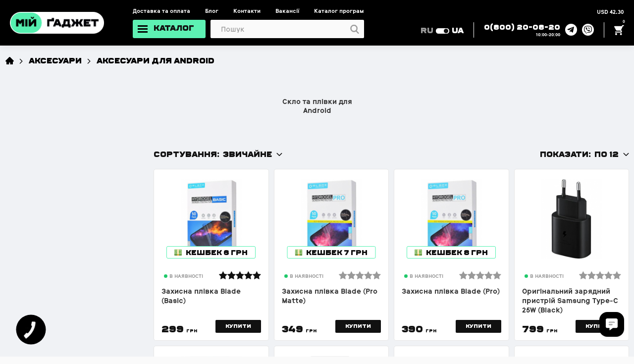

--- FILE ---
content_type: text/html; charset=utf-8
request_url: https://mygadget.ua/accessories/aksesuari-dlya-android/
body_size: 61941
content:
<!DOCTYPE html>
<!--[if IE]><![endif]-->
<!--[if IE 8 ]><html prefix="og: http://ogp.me/ns#" dir="ltr" lang="ua" class="ie8"><![endif]-->
<!--[if IE 9 ]><html prefix="og: http://ogp.me/ns#" dir="ltr" lang="ua" class="ie9"><![endif]-->
<!--[if (gt IE 9)|!(IE)]><!-->
<html prefix="og: http://ogp.me/ns#" dir="ltr" lang="ua">
<!--<![endif]-->
  <head>

         			


    <!-- Meta -->
    <meta charset="utf-8">
    <base href="https://mygadget.ua/">
    <meta http-equiv="X-UA-Compatible" content="IE=edge">
    <meta name="viewport" content="width=device-width, initial-scale=1, maximum-scale=1.0, user-scalable=no">
    <meta name="facebook-domain-verification" content="u7sx8r4arrgzhtp2cruaqcae1vpqxs" />
    <title>Оригінальні аксесуари для Android купити в магазині Мій Гаджет</title>
        <meta name="description" content="Купити аксесуари для Android. Аксесуари для Андроїд купити недорого з доставкою по Україні." />
        
      <link rel="preconnect" href="//maxcdn.bootstrapcdn.com/font-awesome" />
      <link rel="preconnect" href="https://www.google-analytics.com" />
      <link rel="preconnect" href="https://www.facebook.com" />
      <link rel="preconnect" href="https://fonts.googleapis.com" />
      <link rel="preconnect" href="https://www.google.com" />

    <link rel="shortcut icon" href="/catalog/view/theme/default/img/favicon/favicon.ico" type="image/x-icon">
    <link rel="apple-touch-icon" href="/catalog/view/theme/default/img/favicon/apple-touch-icon.png">
    <link rel="apple-touch-icon" sizes="72x72" href="/catalog/view/theme/default/img/favicon/apple-touch-icon-72x72.png">
    <link rel="apple-touch-icon" sizes="114x114" href="/catalog/view/theme/default/img/favicon/apple-touch-icon-114x114.png">
    <link rel="stylesheet" href="/catalog/view/theme/default/css/bootstrap-reboot.min.css">
    <link rel="stylesheet" href="/catalog/view/theme/default/css/slick.min.css">
    <link rel="stylesheet" href="/catalog/view/theme/default/css/magnific-popup.min.css">
    <link rel="stylesheet" href="/catalog/view/theme/default/css/mmenu.css">
    <link rel="stylesheet" href="/catalog/view/theme/default/css/select2.min.css">
    <link rel="stylesheet" href="//maxcdn.bootstrapcdn.com/font-awesome/4.3.0/css/font-awesome.min.css">
      <!--link rel="stylesheet" href="/catalog/view/theme/default/css/font-awesome.min.css"-->
    <link rel="stylesheet" href="/catalog/view/theme/default/css/main.min.css?17.02.17243341371999">
    <link rel="stylesheet" href="/catalog/view/theme/default/css/new.min.css?17.02.17243341371999">
          <link rel="stylesheet" href="/catalog/view/theme/default/css/catalog.min.css?17.02.17243341371999">
        <link rel="stylesheet" href="/catalog/view/theme/default/css/responsive.min.css?17.02.17243341371999">

             <link href="https://mygadget.ua/accessories/aksesuari-dlya-android/" rel="canonical" />
            <link href="https://mygadget.ua/image/catalog/favikon2.png" rel="icon" />
      
      <!-- Davydiuk -->
      	<!-- Google Tag Manager -->
		<script>(function(w,d,s,l,i){w[l]=w[l]||[];w[l].push({'gtm.start':
		new Date().getTime(),event:'gtm.js'});var f=d.getElementsByTagName(s)[0],
		j=d.createElement(s),dl=l!='dataLayer'?'&l='+l:'';j.async=true;j.src=
		'https://www.googletagmanager.com/gtm.js?id='+i+dl;f.parentNode.insertBefore(j,f);
		})(window,document,'script','dataLayer','GTM-5RT5RHQ');</script>
		<!-- End Google Tag Manager -->
		<!-- Google tag (gtag.js) -->
		<script async src="https://www.googletagmanager.com/gtag/js?id=G-9M67DNHJWJ"></script>
		<script>
		  window.dataLayer = window.dataLayer || [];
		  function gtag(){dataLayer.push(arguments);}
		  gtag('js', new Date());

		  gtag('config', 'G-9M67DNHJWJ');
		</script>
	  <!-- Davydiuk -->

      <!-- Facebook Pixel Code -->
      <script>
          !function(f,b,e,v,n,t,s)
                  {if(f.fbq)return;n=f.fbq=function(){n.callMethod?
                  n.callMethod.apply(n,arguments):n.queue.push(arguments)};
                  if(!f._fbq)f._fbq=n;n.push=n;n.loaded=!0;n.version='2.0';
                  n.queue=[];t=b.createElement(e);t.async=!0;
                  t.src=v;s=b.getElementsByTagName(e)[0];
                  s.parentNode.insertBefore(t,s)}(window,document,'script',
              'https://connect.facebook.net/en_US/fbevents.js');
          fbq('init', '232448861697568');
          fbq('track', 'PageView');
      </script>
      <noscript>
          <img loading="lazy" height="1" width="1"
               src="https://www.facebook.com/tr?id=232448861697568&ev=PageView&noscript=1"/>
      </noscript>
      <!-- End Facebook Pixel Code -->

      <!-- Google Tag Manager -->
      <script>(function(w,d,s,l,i){w[l]=w[l]||[];w[l].push({'gtm.start':
          new Date().getTime(),event:'gtm.js'});var f=d.getElementsByTagName(s)[0],
                  j=d.createElement(s),dl=l!='dataLayer'?'&l='+l:'';j.async=true;j.src=
                  'https://www.googletagmanager.com/gtm.js?id='+i+dl;f.parentNode.insertBefore(j,f);
                  })(window,document,'script','dataLayer','GTM-M9BR757J');</script>
      <!-- End Google Tag Manager -->

<!--microdatapro 1 open graph start -->
<meta property="og:type" content="website" />
<meta property="og:title" content="Аксесуари для Android" />
<meta property="og:description" content="" />
<meta property="og:image" content="https://mygadget.ua/image/cache/catalog/banners/category_png/40000-80x80.png" />
<meta property="og:url" content="https://mygadget.ua/accessories/aksesuari-dlya-android/" />
<!--microdatapro 1 open graph end -->
  </head>

<body id="body-page" class="product-category-61_309">

      	  	  			
	<!-- Davydiuk -->
	<!-- Google Tag Manager (noscript) -->
		<noscript><iframe src="https://www.googletagmanager.com/ns.html?id=GTM-5RT5RHQ"
		height="0" width="0" style="display:none;visibility:hidden"></iframe></noscript>
	<!-- End Google Tag Manager (noscript) -->
	<!-- Davydiuk -->

    <!-- Google Tag Manager (noscript) -->
    <noscript><iframe src="https://www.googletagmanager.com/ns.html?id=GTM-M9BR757J"
                      height="0" width="0" style="display:none;visibility:hidden"></iframe></noscript>
    <!-- End Google Tag Manager (noscript) -->

	  

        <nav class="menu-mobile" id="menu-mobile">
      <div class="menu-mobile__catalog" id="panel-menu">

        <ul class="main-menu-with-list">

				          <li><span>
		  		  			  		<img loading="lazy" class="cart__icon" src="https://mygadget.ua/image/catalog/ikonki/svg_/92.svg">
		  			  	Apple
		  						<img loading="lazy" src="/image/clarity_new-solid.svg" alt="Apple" class="mainmenu-sticker">
				
		  		  </span>


            <ul class="main-menu-with-list"> 
            							   							   		
			  						<li>
			              	<a class="menu-mobile_link" href="https://mygadget.ua/iphones/">
																									<img loading="lazy" class="cart__icon" src="https://mygadget.ua/image/catalog/ikonki/svg_/44.svg">
																								iPhone
																							</a> 

				  							          						<ul class="main-menu-with-list">
	            							              						<li>
	               							
	               							<a href="https://mygadget.ua/iphones/iphone-17-pro-max/">iPhone 17 Pro Max	               																							<img loading="lazy" src="/image/clarity_new-solid.svg" alt="iPhone 17 Pro Max" class="submenu-sticker">
																               							</a>
	              						</li>
	            							              						<li>
	               							
	               							<a href="https://mygadget.ua/iphones/iphone-17-pro/">iPhone 17 Pro	               																							<img loading="lazy" src="/image/clarity_new-solid.svg" alt="iPhone 17 Pro" class="submenu-sticker">
																               							</a>
	              						</li>
	            							              						<li>
	               							
	               							<a href="https://mygadget.ua/iphones/iphone-17-air/">iPhone Air	               																							<img loading="lazy" src="/image/clarity_new-solid.svg" alt="iPhone Air" class="submenu-sticker">
																               							</a>
	              						</li>
	            							              						<li>
	               							
	               							<a href="https://mygadget.ua/iphones/iphone-17/">iPhone 17	               																							<img loading="lazy" src="/image/clarity_new-solid.svg" alt="iPhone 17" class="submenu-sticker">
																               							</a>
	              						</li>
	            							              						<li>
	               							
	               							<a href="https://mygadget.ua/iphones/iphone-16-pro-max/">iPhone 16 Pro Max	               								               							</a>
	              						</li>
	            							              						<li>
	               							
	               							<a href="https://mygadget.ua/iphones/iphone-16-pro/">iPhone 16 Pro	               								               							</a>
	              						</li>
	            							              						<li>
	               							
	               							<a href="https://mygadget.ua/iphones/iphone-16-plus/">iPhone 16 Plus	               								               							</a>
	              						</li>
	            							              						<li>
	               							
	               							<a href="https://mygadget.ua/iphones/iphone-16/">iPhone 16	               								               							</a>
	              						</li>
	            							              						<li>
	               							
	               							<a href="https://mygadget.ua/iphones/iphone-16e/">iPhone 16e	               								               							</a>
	              						</li>
	            							              						<li>
	               							
	               							<a href="https://mygadget.ua/iphones/iphone-15/">iPhone 15	               								               							</a>
	              						</li>
	            							              						<li>
	               							
	               							<a href="https://mygadget.ua/iphones/iphone-13/"> iPhone 13	               								               							</a>
	              						</li>
	            							          						</ul>
	        						 
				  					</li>
				  				

             								   		
			  						<li>
			              	<a class="menu-mobile_link" href="https://mygadget.ua/ipad/">
																									<img loading="lazy" class="cart__icon" src="https://mygadget.ua/image/catalog/ikonki/svg_/47.svg">
																								iPad
																							</a> 

				  							          						<ul class="main-menu-with-list">
	            							              						<li>
	               							
	               							<a href="https://mygadget.ua/ipad/ipad-2018-2019/">iPad	               								               							</a>
	              						</li>
	            							              						<li>
	               							
	               							<a href="https://mygadget.ua/ipad/ipad-air/">iPad Air	               								               							</a>
	              						</li>
	            							              						<li>
	               							
	               							<a href="https://mygadget.ua/ipad/ipad-pro/">iPad Pro	               								               							</a>
	              						</li>
	            							              						<li>
	               							
	               							<a href="https://mygadget.ua/ipad/ipad-mini/">iPad Mini	               								               							</a>
	              						</li>
	            							          						</ul>
	        						 
				  					</li>
				  				

             								   		
			  						<li>
			              	<a class="menu-mobile_link" href="https://mygadget.ua/mac/">
																									<img loading="lazy" class="cart__icon" src="https://mygadget.ua/image/catalog/ikonki/svg_/46.svg">
																								Mac
																									<img loading="lazy" src="/image/clarity_new-solid.svg" alt="Mac" class="submenu-sticker">
																							</a> 

				  							          						<ul class="main-menu-with-list">
	            							              						<li>
	               							
	               							<a href="https://mygadget.ua/mac/macbook-pro/">MacBook Pro	               								               							</a>
	              						</li>
	            							              						<li>
	               							
	               							<a href="https://mygadget.ua/mac/macbook-air/">MacBook Air	               																							<img loading="lazy" src="/image/clarity_new-solid.svg" alt="MacBook Air" class="submenu-sticker">
																               							</a>
	              						</li>
	            							              						<li>
	               							
	               							<a href="https://mygadget.ua/mac/imac/">iMac	               								               							</a>
	              						</li>
	            							              						<li>
	               							
	               							<a href="https://mygadget.ua/mac/mac-mini/">Mac Mini	               								               							</a>
	              						</li>
	            							          						</ul>
	        						 
				  					</li>
				  				

             								   		
			  						<li>
			              	<a class="menu-mobile_link" href="https://mygadget.ua/watchs/">
																									<img loading="lazy" class="cart__icon" src="https://mygadget.ua/image/catalog/ikonki/svg_/45.svg">
																								Apple Watch
																							</a> 

				  							          						<ul class="main-menu-with-list">
	            							              						<li>
	               							
	               							<a href="https://mygadget.ua/watchs/apple-watch-series-11/">Apple Watch Series 11	               																							<img loading="lazy" src="/image/clarity_new-solid.svg" alt="Apple Watch Series 11" class="submenu-sticker">
																               							</a>
	              						</li>
	            							              						<li>
	               							
	               							<a href="https://mygadget.ua/watchs/apple-watch-series-se-3/">Apple Watch Series SE 3	               																							<img loading="lazy" src="/image/clarity_new-solid.svg" alt="Apple Watch Series SE 3" class="submenu-sticker">
																               							</a>
	              						</li>
	            							              						<li>
	               							
	               							<a href="https://mygadget.ua/watchs/apple-watch-series-10/">Apple Watch Series 10	               								               							</a>
	              						</li>
	            							              						<li>
	               							
	               							<a href="https://mygadget.ua/watchs/apple-watch-ultra-2/">Apple Watch Ultra 2	               								               							</a>
	              						</li>
	            							              						<li>
	               							
	               							<a href="https://mygadget.ua/watchs/apple-watch-series-se-2/">Apple Watch Series SE 2	               								               							</a>
	              						</li>
	            							              						<li>
	               							
	               							<a href="https://mygadget.ua/watchs/apple-watch-series-9/">Apple Watch Series 9	               								               							</a>
	              						</li>
	            							          						</ul>
	        						 
				  					</li>
				  				

             								   		
			  						<li>
			              	<a class="menu-mobile_link" href="https://mygadget.ua/music/airpods/">
																									<img loading="lazy" class="cart__icon" src="https://mygadget.ua/image/catalog/ikonki/svg_/52.svg">
																								AirPods
																							</a> 

				  							          						<ul class="main-menu-with-list">
	            							              						<li>
	               							
	               							<a href="https://mygadget.ua/music/airpods/apple-airpods-pro-2/">Apple AirPods Pro 2	               																							<img loading="lazy" src="/image/clarity_new-solid.svg" alt="Apple AirPods Pro 2" class="submenu-sticker">
																               							</a>
	              						</li>
	            							              						<li>
	               							
	               							<a href="https://mygadget.ua/music/airpods/apple-airpods-4/">Apple AirPods 4	               								               							</a>
	              						</li>
	            							              						<li>
	               							
	               							<a href="https://mygadget.ua/music/airpods/apple-airpods-3/">Apple AirPods 3	               								               							</a>
	              						</li>
	            							              						<li>
	               							
	               							<a href="https://mygadget.ua/music/airpods/airpods-max/">Apple AirPods Max	               																							<img loading="lazy" src="/image/clarity_new-solid.svg" alt="Apple AirPods Max" class="submenu-sticker">
																               							</a>
	              						</li>
	            							              						<li>
	               							
	               							<a href="https://mygadget.ua/music/airpods/komplektaciya-airpods/">Комплектація	               								               							</a>
	              						</li>
	            							          						</ul>
	        						 
				  					</li>
				  				

             								   		
			  						<li>
			              	<a class="menu-mobile_link" href="https://mygadget.ua/gadgets/">
																									<img loading="lazy" class="cart__icon" src="https://mygadget.ua/image/catalog/ikonki/svg_/50.svg">
																								Інше 
																							</a> 

				  							          						<ul class="main-menu-with-list">
	            							              						<li>
	               							
	               							<a href="https://mygadget.ua/music/home-pod/">Apple HomePod	               								               							</a>
	              						</li>
	            							              						<li>
	               							
	               							<a href="https://mygadget.ua/gadgets/ochki-virtualnoy-realnosti/apple-vision-pro/">Apple Vision Pro 	               								               							</a>
	              						</li>
	            							              						<li>
	               							
	               							<a href="https://mygadget.ua/gadgets/apple-airtag/">Apple AirTag	               								               							</a>
	              						</li>
	            							              						<li>
	               							
	               							<a href="https://mygadget.ua/gadgets/gadget-appletv/">Apple TV	               								               							</a>
	              						</li>
	            							              						<li>
	               							
	               							<a href="https://mygadget.ua/accessories/for-ipad/klaviatury-dlya-ipad/">Клавіатури для iPad	               																							<img loading="lazy" src="/image/clarity_new-solid.svg" alt="Клавіатури для iPad" class="submenu-sticker">
																               							</a>
	              						</li>
	            							              						<li>
	               							
	               							<a href="https://mygadget.ua/accessories/for-ipad/klaviatury-i-periferiya/">Apple Pencil для iPad	               																							<img loading="lazy" src="/image/clarity_new-solid.svg" alt="Apple Pencil для iPad" class="submenu-sticker">
																               							</a>
	              						</li>
	            							              						<li>
	               							
	               							<a href="https://mygadget.ua/accessories/for-mac/klaviatury-i-myshki/">Клавіатури та мишки	               								               							</a>
	              						</li>
	            							          						</ul>
	        						 
				  					</li>
				  				

             		             	            </ul>

          </li>
		           		          <li><span>
		  		  <a class="menu-mobile_link" href="https://mygadget.ua/b-us/">		  			  		<img loading="lazy" class="cart__icon" src="https://mygadget.ua/image/catalog/ikonki/svg_/98.svg">
		  			  	Б/У Apple
		  						<img loading="lazy" src="/image/clarity_new-solid.svg" alt="Б/У Apple" class="mainmenu-sticker">
				
		  </a>		  </span>


            <ul class="main-menu-with-list"> 
            							   							   		
			  						<li>
			              	<a class="menu-mobile_link" href="https://mygadget.ua/b-us/b-u-iphone/">
																									<img loading="lazy" class="cart__icon" src="https://mygadget.ua/image/catalog/ikonki/svg_/44.svg">
																								Б/У iPhone
																							</a> 

				  							          						<ul class="main-menu-with-list">
	            							              						<li>
	               							
	               							<a href="https://mygadget.ua/b-us/b-u-iphone/b-u-iphone-16-pro-max/">Б/У iPhone 16 Pro Max	               																							<img loading="lazy" src="/image/clarity_new-solid.svg" alt="Б/У iPhone 16 Pro Max" class="submenu-sticker">
																               							</a>
	              						</li>
	            							              						<li>
	               							
	               							<a href="https://mygadget.ua/b-us/b-u-iphone/b-u-iphone-16-pro/">Б/У iPhone 16 Pro	               																							<img loading="lazy" src="/image/clarity_new-solid.svg" alt="Б/У iPhone 16 Pro" class="submenu-sticker">
																               							</a>
	              						</li>
	            							              						<li>
	               							
	               							<a href="https://mygadget.ua/b-us/b-u-iphone/b-u-iphone-16/">Б/У iPhone 16	               																							<img loading="lazy" src="/image/clarity_new-solid.svg" alt="Б/У iPhone 16" class="submenu-sticker">
																               							</a>
	              						</li>
	            							              						<li>
	               							
	               							<a href="https://mygadget.ua/b-us/b-u-iphone/b-u-iphone-15-pro-max/">Б/У iPhone 15 Pro Max	               								               							</a>
	              						</li>
	            							              						<li>
	               							
	               							<a href="https://mygadget.ua/b-us/b-u-iphone/b-u-iphone-15-pro/">Б/У iPhone 15 Pro	               								               							</a>
	              						</li>
	            							              						<li>
	               							
	               							<a href="https://mygadget.ua/b-us/b-u-iphone/b-u-iphone-15/">Б/У iPhone 15	               								               							</a>
	              						</li>
	            							              						<li>
	               							
	               							<a href="https://mygadget.ua/b-us/b-u-iphone/b-u-iphone-14-pro-max/">Б/У iPhone 14 Pro Max	               								               							</a>
	              						</li>
	            							              						<li>
	               							
	               							<a href="https://mygadget.ua/b-us/b-u-iphone/b-u-iphone-14-pro/">Б/У iPhone 14 Pro	               								               							</a>
	              						</li>
	            							              						<li>
	               							
	               							<a href="https://mygadget.ua/b-us/b-u-iphone/b-u-iphone-14/">Б/У iPhone 14	               								               							</a>
	              						</li>
	            							              						<li>
	               							
	               							<a href="https://mygadget.ua/b-us/b-u-iphone/b-u-iphone-13-pro-max/">Б/У iPhone 13 Pro Max	               								               							</a>
	              						</li>
	            							              						<li>
	               							
	               							<a href="https://mygadget.ua/b-us/b-u-iphone/bu-iphone-13-pro/">Б/У iPhone 13 Pro	               								               							</a>
	              						</li>
	            							              						<li>
	               							
	               							<a href="https://mygadget.ua/b-us/b-u-iphone/b-u-iphone-13/">Б/У iPhone 13	               								               							</a>
	              						</li>
	            							              						<li>
	               							
	               							<a href="https://mygadget.ua/b-us/b-u-iphone/b-u-iphone-12-pro-max/">Б/У iPhone 12 Pro Max	               								               							</a>
	              						</li>
	            							              						<li>
	               							
	               							<a href="https://mygadget.ua/b-us/b-u-iphone/b-u-iphone-12-pro/">Б/У iPhone 12 Pro	               								               							</a>
	              						</li>
	            							              						<li>
	               							
	               							<a href="https://mygadget.ua/b-us/b-u-iphone/b-u-iphone-12/">Б/У iPhone 12	               								               							</a>
	              						</li>
	            							              						<li>
	               							
	               							<a href="https://mygadget.ua/b-us/b-u-iphone/b-u-iphone-11-pro-max/">Б/У iPhone 11 Pro Max	               								               							</a>
	              						</li>
	            							              						<li>
	               							
	               							<a href="https://mygadget.ua/b-us/b-u-iphone/b-u-iphone-11-pro/">Б/У iPhone 11 Pro 	               								               							</a>
	              						</li>
	            							              						<li>
	               							
	               							<a href="https://mygadget.ua/b-us/b-u-iphone/b-u-iphone-11/">Б/У iPhone 11	               								               							</a>
	              						</li>
	            							              						<li>
	               							
	               							<a href="https://mygadget.ua/b-us/b-u-iphone/b-u-iphone-xr/">Б/У iPhone Xr	               								               							</a>
	              						</li>
	            							          						</ul>
	        						 
				  					</li>
				  				

             								   		
			  						<li>
			              	<a class="menu-mobile_link" href="https://mygadget.ua/kak-novyy/iphone/">
																									<img loading="lazy" class="cart__icon" src="https://mygadget.ua/image/catalog/ikonki/stikers/bezymjannyj-2-03.png">
																								iPhone (як новий)
																							</a> 

				  							          						<ul class="main-menu-with-list">
	            							              						<li>
	               							
	               							<a href="https://mygadget.ua/kak-novyy/iphone/iphone-16-pro-max-kak-novyy/">iPhone 16 Pro Max (як новий)	               																							<img loading="lazy" src="/image/clarity_new-solid.svg" alt="iPhone 16 Pro Max (як новий)" class="submenu-sticker">
																               							</a>
	              						</li>
	            							              						<li>
	               							
	               							<a href="https://mygadget.ua/kak-novyy/iphone/iphone-16-pro-kak-novyy/">iPhone 16 Pro (як новий)	               																							<img loading="lazy" src="/image/clarity_new-solid.svg" alt="iPhone 16 Pro (як новий)" class="submenu-sticker">
																               							</a>
	              						</li>
	            							              						<li>
	               							
	               							<a href="https://mygadget.ua/kak-novyy/iphone/iphone-16-kak-novyy/">iPhone 16 (як новий)	               																							<img loading="lazy" src="/image/clarity_new-solid.svg" alt="iPhone 16 (як новий)" class="submenu-sticker">
																               							</a>
	              						</li>
	            							              						<li>
	               							
	               							<a href="https://mygadget.ua/kak-novyy/iphone/iphone-15-pro-max-kak-novyy/">iPhone 15 Pro Max (як новий)	               								               							</a>
	              						</li>
	            							              						<li>
	               							
	               							<a href="https://mygadget.ua/kak-novyy/iphone/iphone-15-pro-kak-novyy/">iPhone 15 Pro (як новий)	               								               							</a>
	              						</li>
	            							              						<li>
	               							
	               							<a href="https://mygadget.ua/kak-novyy/iphone/iphone-15-kak-novyy/">iPhone 15 (як новий)	               								               							</a>
	              						</li>
	            							              						<li>
	               							
	               							<a href="https://mygadget.ua/kak-novyy/iphone/iphone-14-pro-max-kak-novyy/">iPhone 14 Pro Max (як новий)	               								               							</a>
	              						</li>
	            							              						<li>
	               							
	               							<a href="https://mygadget.ua/kak-novyy/iphone/iphone-14-pro-kak-novyy-/">iPhone 14 Pro (як новий)	               								               							</a>
	              						</li>
	            							              						<li>
	               							
	               							<a href="https://mygadget.ua/kak-novyy/iphone/iphone-14-kak-novyy/">iPhone 14 (як новий)	               								               							</a>
	              						</li>
	            							              						<li>
	               							
	               							<a href="https://mygadget.ua/kak-novyy/iphone/iphone-13-pro-max-kak-novyy/">iPhone 13 Pro Max (як новий)	               								               							</a>
	              						</li>
	            							              						<li>
	               							
	               							<a href="https://mygadget.ua/kak-novyy/iphone/iphone-13-pro-kak-novyy/">iPhone 13 Pro (як новий)	               								               							</a>
	              						</li>
	            							              						<li>
	               							
	               							<a href="https://mygadget.ua/kak-novyy/iphone/iphone-13-kak-novyy/">iPhone 13 (як новий)	               								               							</a>
	              						</li>
	            							              						<li>
	               							
	               							<a href="https://mygadget.ua/kak-novyy/iphone/iphone-12-pro-max-kak-novyy/">iPhone 12 Pro Max (як новий)	               								               							</a>
	              						</li>
	            							              						<li>
	               							
	               							<a href="https://mygadget.ua/kak-novyy/iphone/iphone-12-pro-kak-novyy/">iPhone 12 Pro (як новий)	               								               							</a>
	              						</li>
	            							              						<li>
	               							
	               							<a href="https://mygadget.ua/kak-novyy/iphone/iphone-12-kak-novyy/">iPhone 12 (як новий)	               								               							</a>
	              						</li>
	            							              						<li>
	               							
	               							<a href="https://mygadget.ua/kak-novyy/iphone/iphone-11-pro-max-kak-novyy/">iPhone 11 Pro Max (як новий)	               								               							</a>
	              						</li>
	            							              						<li>
	               							
	               							<a href="https://mygadget.ua/kak-novyy/iphone/iphone-11-pro-kak-novyy/">iPhone 11 Pro (як новий)	               								               							</a>
	              						</li>
	            							              						<li>
	               							
	               							<a href="https://mygadget.ua/kak-novyy/iphone/iphone-11-kak-novyy/">iPhone 11 (як новий)	               								               							</a>
	              						</li>
	            							          						</ul>
	        						 
				  					</li>
				  				

             								   							          <li>
			              	<a class="menu-mobile_link" href="https://mygadget.ua/b-us/b-u-mac-2/">
																									<img loading="lazy" class="cart__icon" src="https://mygadget.ua/image/catalog/ikonki/svg_/46.svg">
																								Б\у Mac
																							</a>
			  						</li>

				  				

             								   							          <li>
			              	<a class="menu-mobile_link" href="https://mygadget.ua/b-us/b-u-ipad/">
																									<img loading="lazy" class="cart__icon" src="https://mygadget.ua/image/catalog/ikonki/svg_/47.svg">
																								Б\у iPad
																							</a>
			  						</li>

				  				

             								   							          <li>
			              	<a class="menu-mobile_link" href="https://mygadget.ua/b-us/b-u-votch/">
																									<img loading="lazy" class="cart__icon" src="https://mygadget.ua/image/catalog/ikonki/svg_/45.svg">
																								Б\у Apple Watch
																							</a>
			  						</li>

				  				

             		             	            </ul>

          </li>
		           		          <li><span>
		  		  			  		<img loading="lazy" class="cart__icon" src="https://mygadget.ua/image/catalog/ikonki/png/321.png">
		  			  	Б/У Смартфони
		  	
		  		  </span>


            <ul class="main-menu-with-list"> 
            							   							   		
			  						<li>
			              	<a class="menu-mobile_link" href="https://mygadget.ua/b-us/b-u-iphone/">
																									<img loading="lazy" class="cart__icon" src="https://mygadget.ua/image/catalog/ikonki/svg_/44.svg">
																								Б/У Apple iPhone
																							</a> 

				  							          						<ul class="main-menu-with-list">
	            							              						<li>
	               							
	               							<a href="https://mygadget.ua/b-us/b-u-iphone/b-u-iphone-16-pro-max/">Б/У iPhone 16 Pro Max	               																							<img loading="lazy" src="/image/clarity_new-solid.svg" alt="Б/У iPhone 16 Pro Max" class="submenu-sticker">
																               							</a>
	              						</li>
	            							              						<li>
	               							
	               							<a href="https://mygadget.ua/b-us/b-u-iphone/b-u-iphone-16-pro/">Б/У iPhone 16 Pro	               																							<img loading="lazy" src="/image/clarity_new-solid.svg" alt="Б/У iPhone 16 Pro" class="submenu-sticker">
																               							</a>
	              						</li>
	            							              						<li>
	               							
	               							<a href="https://mygadget.ua/b-us/b-u-iphone/b-u-iphone-15-pro-max/">Б/У iPhone 15 Pro Max	               								               							</a>
	              						</li>
	            							              						<li>
	               							
	               							<a href="https://mygadget.ua/b-us/b-u-iphone/b-u-iphone-15-pro/">Б/У iPhone 15 Pro	               								               							</a>
	              						</li>
	            							              						<li>
	               							
	               							<a href="https://mygadget.ua/b-us/b-u-iphone/b-u-iphone-15/">Б/У iPhone 15	               								               							</a>
	              						</li>
	            							              						<li>
	               							
	               							<a href="https://mygadget.ua/b-us/b-u-iphone/b-u-iphone-14-pro-max/">Б/У iPhone 14 Pro Max	               								               							</a>
	              						</li>
	            							              						<li>
	               							
	               							<a href="https://mygadget.ua/b-us/b-u-iphone/b-u-iphone-14-pro/">Б/У iPhone 14 Pro	               								               							</a>
	              						</li>
	            							              						<li>
	               							
	               							<a href="https://mygadget.ua/b-us/b-u-iphone/b-u-iphone-14-plus/">Б/У iPhone 14 Plus	               								               							</a>
	              						</li>
	            							              						<li>
	               							
	               							<a href="https://mygadget.ua/b-us/b-u-iphone/b-u-iphone-14/">Б/У iPhone 14	               								               							</a>
	              						</li>
	            							              						<li>
	               							
	               							<a href="https://mygadget.ua/b-us/b-u-iphone/b-u-iphone-13-pro-max/">Б/У iPhone 13 Pro Max	               								               							</a>
	              						</li>
	            							              						<li>
	               							
	               							<a href="https://mygadget.ua/b-us/b-u-iphone/bu-iphone-13-pro/">Б/У iPhone 13 Pro	               								               							</a>
	              						</li>
	            							              						<li>
	               							
	               							<a href="https://mygadget.ua/b-us/b-u-iphone/b-u-iphone-13/">Б/У iPhone 13	               								               							</a>
	              						</li>
	            							              						<li>
	               							
	               							<a href="https://mygadget.ua/b-us/b-u-iphone/b-u-iphone-12-pro-max/">Б/У iPhone 12 Pro Max	               								               							</a>
	              						</li>
	            							              						<li>
	               							
	               							<a href="https://mygadget.ua/b-us/b-u-iphone/b-u-iphone-12-pro/">Б/У iPhone 12 Pro	               								               							</a>
	              						</li>
	            							              						<li>
	               							
	               							<a href="https://mygadget.ua/b-us/b-u-iphone/b-u-iphone-12/">Б/У iPhone 12	               								               							</a>
	              						</li>
	            							              						<li>
	               							
	               							<a href="https://mygadget.ua/b-us/b-u-iphone/b-u-iphone-11-pro-max/">Б/У iPhone 11 Pro Max	               								               							</a>
	              						</li>
	            							              						<li>
	               							
	               							<a href="https://mygadget.ua/b-us/b-u-iphone/b-u-iphone-11-pro/">Б/У iPhone 11 Pro 	               								               							</a>
	              						</li>
	            							              						<li>
	               							
	               							<a href="https://mygadget.ua/b-us/b-u-iphone/b-u-iphone-11/">Б/У iPhone 11	               								               							</a>
	              						</li>
	            							              						<li>
	               							
	               							<a href="https://mygadget.ua/b-us/b-u-iphone/b-u-iphone-xr/">Б/У iPhone Xr	               								               							</a>
	              						</li>
	            							          						</ul>
	        						 
				  					</li>
				  				

             								   		
			  						<li>
			              	<a class="menu-mobile_link" href="https://mygadget.ua/android/google-pixel/b-u-smartfony-google-pixel/">
																									<img loading="lazy" class="cart__icon" src="https://mygadget.ua/image/catalog/ikonki/svg_/73.svg">
																								Б/У Смартфони Google Pixel
																							</a> 

				  							          						<ul class="main-menu-with-list">
	            							              						<li>
	               							
	               							<a href="https://mygadget.ua/android/google-pixel/b-u-smartfony-google-pixel/b-u-google-pixel-8-pro/">Б/У Google Pixel 8 Pro	               								               							</a>
	              						</li>
	            							              						<li>
	               							
	               							<a href="https://mygadget.ua/android/google-pixel/b-u-smartfony-google-pixel/b-u-google-pixel-7-pro/">Б/У Google Pixel 7 Pro	               								               							</a>
	              						</li>
	            							              						<li>
	               							
	               							<a href="https://mygadget.ua/android/google-pixel/b-u-smartfony-google-pixel/b-u-google-pixel-7/">Б/У Google Pixel 7	               								               							</a>
	              						</li>
	            							          						</ul>
	        						 
				  					</li>
				  				

             								   							          <li>
			              	<a class="menu-mobile_link" href="https://mygadget.ua/android/samsung/b-u-smartfony-samsung/">
																									<img loading="lazy" class="cart__icon" src="https://mygadget.ua/image/catalog/ikonki/svg_/samsung/57.svg">
																								Б/У Смартфони Samsung
																							</a>
			  						</li>

				  				

             								   							          <li>
			              	<a class="menu-mobile_link" href="https://mygadget.ua/android/xiaomi/b-u-smartfony-xiaomi/">
																									<img loading="lazy" class="cart__icon" src="https://mygadget.ua/image/catalog/ikonki/svg_/xiaomi/63.svg">
																								Б/У Смартфони Xiaomi
																							</a>
			  						</li>

				  				

             								   							          <li>
			              	<a class="menu-mobile_link" href="https://mygadget.ua/android/oneplus/b-u-smartfony-oneplus/">
																									<img loading="lazy" class="cart__icon" src="https://mygadget.ua/image/catalog/ikonki/svg_/102.svg">
																								Б/У Смартфони OnePlus
																							</a>
			  						</li>

				  				

             								   							          <li>
			              	<a class="menu-mobile_link" href="https://mygadget.ua/android/realme/b-u-smartfony-realme/">
																									<img loading="lazy" class="cart__icon" src="https://mygadget.ua/image/catalog/ikonki/svg_/101.svg">
																								Б/У Смартфони Realme
																							</a>
			  						</li>

				  				

             		             	            </ul>

          </li>
		           		          <li><span>
		  		  <a class="menu-mobile_link" href="https://mygadget.ua/android/samsung/">		  			  		<img loading="lazy" class="cart__icon" src="https://mygadget.ua/image/catalog/banners/category_png/262.png">
		  			  	Samsung 
		  						<img loading="lazy" src="/image/clarity_new-solid.svg" alt="Samsung " class="mainmenu-sticker">
				
		  </a>		  </span>


            <ul class="main-menu-with-list"> 
            							   							   		
			  						<li>
			              	<a class="menu-mobile_link" href="https://mygadget.ua/android/samsung/smartfony-samsung/galaxy-a/">
																									<img loading="lazy" class="cart__icon" src="https://mygadget.ua/image/catalog/ikonki/svg_/samsung/55.svg">
																								Galaxy A
																									<img loading="lazy" src="/image/clarity_new-solid.svg" alt="Galaxy A" class="submenu-sticker">
																							</a> 

				  							          						<ul class="main-menu-with-list">
	            							              						<li>
	               							
	               							<a href="https://mygadget.ua/android/samsung/smartfony-samsung/galaxy-a/galaxy-a56/">Galaxy A56	               																							<img loading="lazy" src="/image/clarity_new-solid.svg" alt="Galaxy A56" class="submenu-sticker">
																               							</a>
	              						</li>
	            							              						<li>
	               							
	               							<a href="https://mygadget.ua/android/samsung/smartfony-samsung/galaxy-a/galaxy-a55/">Galaxy A55	               								               							</a>
	              						</li>
	            							              						<li>
	               							
	               							<a href="https://mygadget.ua/android/samsung/smartfony-samsung/galaxy-a/galaxy-a36/">Galaxy A36	               																							<img loading="lazy" src="/image/clarity_new-solid.svg" alt="Galaxy A36" class="submenu-sticker">
																               							</a>
	              						</li>
	            							              						<li>
	               							
	               							<a href="https://mygadget.ua/android/samsung/smartfony-samsung/galaxy-a/galaxy-a35/">Galaxy A35	               								               							</a>
	              						</li>
	            							              						<li>
	               							
	               							<a href="https://mygadget.ua/android/samsung/smartfony-samsung/galaxy-a/galaxy-a26/">Galaxy A26	               																							<img loading="lazy" src="/image/clarity_new-solid.svg" alt="Galaxy A26" class="submenu-sticker">
																               							</a>
	              						</li>
	            							              						<li>
	               							
	               							<a href="https://mygadget.ua/android/samsung/smartfony-samsung/galaxy-a/galaxy-a25/">Galaxy A25	               								               							</a>
	              						</li>
	            							              						<li>
	               							
	               							<a href="https://mygadget.ua/android/samsung/smartfony-samsung/galaxy-a/galaxy-a16/">Galaxy A16	               								               							</a>
	              						</li>
	            							              						<li>
	               							
	               							<a href="https://mygadget.ua/android/samsung/smartfony-samsung/galaxy-a/galaxy-a15/">Galaxy A15	               								               							</a>
	              						</li>
	            							              						<li>
	               							
	               							<a href="https://mygadget.ua/android/samsung/smartfony-samsung/galaxy-a/galaxy-a06/">Galaxy A06	               								               							</a>
	              						</li>
	            							              						<li>
	               							
	               							<a href="https://mygadget.ua/android/samsung/smartfony-samsung/galaxy-a/galaxy-a05s/">Galaxy A05s	               								               							</a>
	              						</li>
	            							          						</ul>
	        						 
				  					</li>
				  				

             								   		
			  						<li>
			              	<a class="menu-mobile_link" href="https://mygadget.ua/android/samsung/smartfony-samsung/galaxy-fold/">
																									<img loading="lazy" class="cart__icon" src="https://mygadget.ua/image/catalog/banners/category_png/262.png">
																								Galaxy Fold
																							</a> 

				  							          						<ul class="main-menu-with-list">
	            							              						<li>
	               							
	               							<a href="https://mygadget.ua/android/samsung/smartfony-samsung/galaxy-fold/galaxy-fold-6/">Galaxy Fold 6	               								               							</a>
	              						</li>
	            							              						<li>
	               							
	               							<a href="https://mygadget.ua/android/samsung/smartfony-samsung/galaxy-fold/galaxy-fold-5/">Galaxy Fold 5	               								               							</a>
	              						</li>
	            							          						</ul>
	        						 
				  					</li>
				  				

             								   		
			  						<li>
			              	<a class="menu-mobile_link" href="https://mygadget.ua/android/samsung/smartfony-samsung/galaxy-s/">
																									<img loading="lazy" class="cart__icon" src="https://mygadget.ua/image/catalog/ikonki/svg_/samsung/58.svg">
																								Galaxy S
																									<img loading="lazy" src="/image/clarity_new-solid.svg" alt="Galaxy S" class="submenu-sticker">
																							</a> 

				  							          						<ul class="main-menu-with-list">
	            							              						<li>
	               							
	               							<a href="https://mygadget.ua/android/samsung/smartfony-samsung/galaxy-s/galaxy-s25-ultra/">Galaxy S25 Ultra	               																							<img loading="lazy" src="/image/clarity_new-solid.svg" alt="Galaxy S25 Ultra" class="submenu-sticker">
																               							</a>
	              						</li>
	            							              						<li>
	               							
	               							<a href="https://mygadget.ua/android/samsung/smartfony-samsung/galaxy-s/galaxy-s25-plus/">Galaxy S25 Plus	               																							<img loading="lazy" src="/image/clarity_new-solid.svg" alt="Galaxy S25 Plus" class="submenu-sticker">
																               							</a>
	              						</li>
	            							              						<li>
	               							
	               							<a href="https://mygadget.ua/android/samsung/smartfony-samsung/galaxy-s/galaxy-s25/">Galaxy S25	               																							<img loading="lazy" src="/image/clarity_new-solid.svg" alt="Galaxy S25" class="submenu-sticker">
																               							</a>
	              						</li>
	            							              						<li>
	               							
	               							<a href="https://mygadget.ua/android/samsung/smartfony-samsung/galaxy-s/galaxy-s24-ultra/">Galaxy S24 Ultra	               								               							</a>
	              						</li>
	            							              						<li>
	               							
	               							<a href="https://mygadget.ua/android/samsung/smartfony-samsung/galaxy-s/galaxy-s24-plus/">Galaxy S24 Plus	               								               							</a>
	              						</li>
	            							              						<li>
	               							
	               							<a href="https://mygadget.ua/android/samsung/smartfony-samsung/galaxy-s/galaxy-s24/">Galaxy S24	               								               							</a>
	              						</li>
	            							              						<li>
	               							
	               							<a href="https://mygadget.ua/android/samsung/smartfony-samsung/galaxy-s/galaxy-s24-fe/">Galaxy S24 FE	               																							<img loading="lazy" src="/image/clarity_new-solid.svg" alt="Galaxy S24 FE" class="submenu-sticker">
																               							</a>
	              						</li>
	            							          						</ul>
	        						 
				  					</li>
				  				

             								   		
			  						<li>
			              	<a class="menu-mobile_link" href="https://mygadget.ua/android/samsung/smartfony-samsung/galaxy-flip/">
																									<img loading="lazy" class="cart__icon" src="https://mygadget.ua/image/catalog/banners/category_png/263.png">
																								Galaxy Flip
																							</a> 

				  							          						<ul class="main-menu-with-list">
	            							              						<li>
	               							
	               							<a href="https://mygadget.ua/android/samsung/smartfony-samsung/galaxy-flip/galaxy-flip-6/">Galaxy Flip 6	               								               							</a>
	              						</li>
	            							              						<li>
	               							
	               							<a href="https://mygadget.ua/android/samsung/smartfony-samsung/galaxy-flip/galaxy-flip-5/">Galaxy Flip 5	               								               							</a>
	              						</li>
	            							          						</ul>
	        						 
				  					</li>
				  				

             								   		
			  						<li>
			              	<a class="menu-mobile_link" href="https://mygadget.ua/android/samsung/smartfony-samsung/galaxy-m-1/">
																									<img loading="lazy" class="cart__icon" src="https://mygadget.ua/image/catalog/ikonki/svg_/samsung/55.svg">
																								Galaxy M
																							</a> 

				  							          						<ul class="main-menu-with-list">
	            							              						<li>
	               							
	               							<a href="https://mygadget.ua/android/samsung/smartfony-samsung/galaxy-m-1/galaxy-m35/">Galaxy M35	               								               							</a>
	              						</li>
	            							              						<li>
	               							
	               							<a href="https://mygadget.ua/android/samsung/smartfony-samsung/galaxy-m-1/galaxy-m15/">Galaxy M15	               								               							</a>
	              						</li>
	            							          						</ul>
	        						 
				  					</li>
				  				

             								   		
			  						<li>
			              	<a class="menu-mobile_link" href="https://mygadget.ua/android/samsung/planshety-samsung/">
																									<img loading="lazy" class="cart__icon" src="https://mygadget.ua/image/catalog/ikonki/svg_/samsung/54.svg">
																								Планшети
																							</a> 

				  							          						<ul class="main-menu-with-list">
	            							              						<li>
	               							
	               							<a href="https://mygadget.ua/android/samsung/planshety-samsung/galaxy-tab-s/">Galaxy Tab S	               								               							</a>
	              						</li>
	            							          						</ul>
	        						 
				  					</li>
				  				

             								   		
			  						<li>
			              	<a class="menu-mobile_link" href="https://mygadget.ua/tv/televizory-samsung/">
																									<img loading="lazy" class="cart__icon" src="https://mygadget.ua/image/catalog/ikonki/png/tv_tv_tv/169.png">
																								Телевізори
																							</a> 

				  							          						<ul class="main-menu-with-list">
	            							              						<li class="list-submenu__menu-child ">
	                						<a href="https://mygadget.ua/tv/televizory-samsung/?mfp=208-d-agonal-ekranu[43]">Samsung 43&quot;	                							
	                						
	                						</a>
	              						</li>
	           	 							              						<li class="list-submenu__menu-child ">
	                						<a href="https://mygadget.ua/tv/televizory-samsung/?mfp=208-d-agonal-ekranu[50,55,58]">Samsung 50-58&quot;	                							
	                						
	                						</a>
	              						</li>
	           	 							              						<li class="list-submenu__menu-child ">
	                						<a href="https://mygadget.ua/tv/televizory-samsung/?mfp=208-d-agonal-ekranu[65]">Samsung 65&quot;	                							
	                						
	                						</a>
	              						</li>
	           	 							              						<li class="list-submenu__menu-child ">
	                						<a href="https://mygadget.ua/tv/televizory-samsung/?mfp=208-d-agonal-ekranu[70,75,77]">Samsung 70-77&quot;	                							
	                						
	                						</a>
	              						</li>
	           	 							              						<li class="list-submenu__menu-child ">
	                						<a href="https://mygadget.ua/tv/televizory-samsung/?mfp=208-d-agonal-ekranu[85,98]">Samsung 85-98&quot;	                							
	                						
	                						</a>
	              						</li>
	           	 						 
	          						</ul>
	        						 
				  					</li>
				  				

             								   		
			  						<li>
			              	<a class="menu-mobile_link" href="https://mygadget.ua/android/samsung/naushniki-samsung/">
																									<img loading="lazy" class="cart__icon" src="https://mygadget.ua/image/catalog/banners/category_png/265.png">
																								Навушники
																							</a> 

				  							          						<ul class="main-menu-with-list">
	            							              						<li>
	               							
	               							<a href="https://mygadget.ua/android/samsung/naushniki-samsung/galaxy-buds3-pro/">Galaxy Buds3 Pro	               								               							</a>
	              						</li>
	            							              						<li>
	               							
	               							<a href="https://mygadget.ua/android/samsung/naushniki-samsung/galaxy-buds3/">Galaxy Buds3	               								               							</a>
	              						</li>
	            							              						<li>
	               							
	               							<a href="https://mygadget.ua/android/samsung/naushniki-samsung/galaxy-buds2-pro/">Galaxy Buds2 Pro	               								               							</a>
	              						</li>
	            							          						</ul>
	        						 
				  					</li>
				  				

             								   		
			  						<li>
			              	<a class="menu-mobile_link" href="https://mygadget.ua/android/samsung/chasy-samsung/">
																									<img loading="lazy" class="cart__icon" src="https://mygadget.ua/image/catalog/banners/category_png/271.png">
																								Смарт-годинники
																							</a> 

				  							          						<ul class="main-menu-with-list">
	            							              						<li>
	               							
	               							<a href="https://mygadget.ua/android/samsung/chasy-samsung/galaxy-watch-7-ultra/">Galaxy Watch Ultra	               								               							</a>
	              						</li>
	            							              						<li>
	               							
	               							<a href="https://mygadget.ua/android/samsung/chasy-samsung/galaxy-watch-7/">Galaxy Watch 7	               								               							</a>
	              						</li>
	            							              						<li>
	               							
	               							<a href="https://mygadget.ua/android/samsung/chasy-samsung/galaxy-watch-6/">Galaxy Watch 6	               								               							</a>
	              						</li>
	            							              						<li>
	               							
	               							<a href="https://mygadget.ua/android/samsung/chasy-samsung/galaxy-watch-6-classic/">Galaxy Watch 6 Classic	               								               							</a>
	              						</li>
	            							          						</ul>
	        						 
				  					</li>
				  				

             								   							          <li>
			              	<a class="menu-mobile_link" href="https://mygadget.ua/android/samsung/b-u-smartfony-samsung/">
																									<img loading="lazy" class="cart__icon" src="https://mygadget.ua/image/catalog/ikonki/svg_/samsung/57.svg">
																								Б/У Смартфони Samsung
																							</a>
			  						</li>

				  				

             		             	            </ul>

          </li>
		           		          <li><span>
		  		  <a class="menu-mobile_link" href="https://mygadget.ua/android/oppo/">		  			  		<img loading="lazy" class="cart__icon" src="https://mygadget.ua/image/catalog/ikonki/svg_/oppo/70.svg">
		  			  	Oppo
		  	
		  </a>		  </span>


            <ul class="main-menu-with-list"> 
            							   							   		
			  						<li>
			              	<a class="menu-mobile_link" href="https://mygadget.ua/android/oppo/smartfony-oppo/a-seriya/">
																									<img loading="lazy" class="cart__icon" src="https://mygadget.ua/image/catalog/ikonki/svg_/oppo/70.svg">
																								A серія
																							</a> 

				  							          						<ul class="main-menu-with-list">
	            							              						<li>
	               							
	               							<a href="https://mygadget.ua/android/oppo/smartfony-oppo/a-seriya/oppo-a5-pro/">OPPO A5 Pro	               																							<img loading="lazy" src="/image/clarity_new-solid.svg" alt="OPPO A5 Pro" class="submenu-sticker">
																               							</a>
	              						</li>
	            							              						<li>
	               							
	               							<a href="https://mygadget.ua/android/oppo/smartfony-oppo/a-seriya/oppo-a3x/">Oppo A3x	               								               							</a>
	              						</li>
	            							              						<li>
	               							
	               							<a href="https://mygadget.ua/android/oppo/smartfony-oppo/a-seriya/oppo-a3/">Oppo A3	               								               							</a>
	              						</li>
	            							              						<li>
	               							
	               							<a href="https://mygadget.ua/android/oppo/smartfony-oppo/a-seriya/oppo-a60/">Oppo A60	               								               							</a>
	              						</li>
	            							              						<li>
	               							
	               							<a href="https://mygadget.ua/android/oppo/smartfony-oppo/a-seriya/oppo-a38/">Oppo A38	               								               							</a>
	              						</li>
	            							              						<li>
	               							
	               							<a href="https://mygadget.ua/android/oppo/smartfony-oppo/a-seriya/oppo-a18/">Oppo A18	               								               							</a>
	              						</li>
	            							          						</ul>
	        						 
				  					</li>
				  				

             								   		
			  						<li>
			              	<a class="menu-mobile_link" href="https://mygadget.ua/android/oppo/smartfony-oppo/reno-seriya/">
																									<img loading="lazy" class="cart__icon" src="https://mygadget.ua/image/catalog/ikonki/svg_/oppo/68.svg">
																								Reno серія
																							</a> 

				  							          						<ul class="main-menu-with-list">
	            							              						<li>
	               							
	               							<a href="https://mygadget.ua/android/oppo/smartfony-oppo/reno-seriya/oppo-reno13-pro-5g/">Oppo Reno13 Pro 5G	               																							<img loading="lazy" src="/image/clarity_new-solid.svg" alt="Oppo Reno13 Pro 5G" class="submenu-sticker">
																               							</a>
	              						</li>
	            							              						<li>
	               							
	               							<a href="https://mygadget.ua/android/oppo/smartfony-oppo/reno-seriya/oppo-reno13-5g/">Oppo Reno13 5G	               																							<img loading="lazy" src="/image/clarity_new-solid.svg" alt="Oppo Reno13 5G" class="submenu-sticker">
																               							</a>
	              						</li>
	            							              						<li>
	               							
	               							<a href="https://mygadget.ua/android/oppo/smartfony-oppo/reno-seriya/oppo-reno13-fs-5g/">Oppo Reno13 FS 5G	               																							<img loading="lazy" src="/image/clarity_new-solid.svg" alt="Oppo Reno13 FS 5G" class="submenu-sticker">
																               							</a>
	              						</li>
	            							              						<li>
	               							
	               							<a href="https://mygadget.ua/android/oppo/smartfony-oppo/reno-seriya/oppo-reno13-f-5g/">Oppo Reno13 F 5G	               																							<img loading="lazy" src="/image/clarity_new-solid.svg" alt="Oppo Reno13 F 5G" class="submenu-sticker">
																               							</a>
	              						</li>
	            							              						<li>
	               							
	               							<a href="https://mygadget.ua/android/oppo/smartfony-oppo/reno-seriya/oppo-reno-12-pro/">Oppo Reno12 Pro	               								               							</a>
	              						</li>
	            							              						<li>
	               							
	               							<a href="https://mygadget.ua/android/oppo/smartfony-oppo/reno-seriya/oppo-reno12-f-5g/">Oppo Reno12 F 5G	               								               							</a>
	              						</li>
	            							              						<li>
	               							
	               							<a href="https://mygadget.ua/android/oppo/smartfony-oppo/reno-seriya/oppo-reno12-fs/">Oppo Reno12 FS	               								               							</a>
	              						</li>
	            							              						<li>
	               							
	               							<a href="https://mygadget.ua/android/oppo/smartfony-oppo/reno-seriya/oppo-reno-12f/">Oppo Reno12 F	               								               							</a>
	              						</li>
	            							              						<li>
	               							
	               							<a href="https://mygadget.ua/android/oppo/smartfony-oppo/reno-seriya/oppo-reno-12/">Oppo Reno12	               								               							</a>
	              						</li>
	            							          						</ul>
	        						 
				  					</li>
				  				

             								   		
			  						<li>
			              	<a class="menu-mobile_link" href="https://mygadget.ua/android/oppo/planshety-oppo/">
																									<img loading="lazy" class="cart__icon" src="https://mygadget.ua/image/catalog/ikonki/svg_/oppo/69.svg">
																								Планшети
																							</a> 

				  							          						<ul class="main-menu-with-list">
	            							              						<li>
	               							
	               							<a href="https://mygadget.ua/android/oppo/planshety-oppo/oppo-pad-air/">Oppo Pad Air	               								               							</a>
	              						</li>
	            							              						<li>
	               							
	               							<a href="https://mygadget.ua/android/oppo/planshety-oppo/oppo-pad-neo/">Oppo Pad Neo	               								               							</a>
	              						</li>
	            							          						</ul>
	        						 
				  					</li>
				  				

             								   		
			  						<li>
			              	<a class="menu-mobile_link" href="https://mygadget.ua/android/oppo/smart-chasy-oppo/">
																									<img loading="lazy" class="cart__icon" src="https://mygadget.ua/image/catalog/ikonki/svg_/oppo/71.svg">
																								Смарт-годинники
																							</a> 

				  							          						<ul class="main-menu-with-list">
	            							              						<li>
	               							
	               							<a href="https://mygadget.ua/znyato-z-virobnictva/chasy-oppo/oppo-watch-free/">Oppo Watch Free	               								               							</a>
	              						</li>
	            							          						</ul>
	        						 
				  					</li>
				  				

             								   		
			  						<li>
			              	<a class="menu-mobile_link" href="https://mygadget.ua/android/oppo/fitnes-trekery-oppo/">
																									<img loading="lazy" class="cart__icon" src="https://mygadget.ua/image/catalog/ikonki/svg_/oppo/71.svg">
																								Фітнес-трекери
																							</a> 

				  							          						<ul class="main-menu-with-list">
	            							              						<li>
	               							
	               							<a href="https://mygadget.ua/android/oppo/fitnes-trekery-oppo/oppo-band/">Oppo Band 2	               								               							</a>
	              						</li>
	            							          						</ul>
	        						 
				  					</li>
				  				

             								   		
			  						<li>
			              	<a class="menu-mobile_link" href="https://mygadget.ua/android/oppo/oppo-naushniki/">
																									<img loading="lazy" class="cart__icon" src="https://mygadget.ua/image/catalog/ikonki/svg_/oppo/72.svg">
																								Навушники
																							</a> 

				  							          						<ul class="main-menu-with-list">
	            							              						<li>
	               							
	               							<a href="https://mygadget.ua/android/oppo/oppo-naushniki/oppo-enco-air-4/">Oppo Enco Air 4	               								               							</a>
	              						</li>
	            							              						<li>
	               							
	               							<a href="https://mygadget.ua/android/oppo/oppo-naushniki/oppo-enco-air-4-pro/">Oppo Enco Air 4 Pro	               								               							</a>
	              						</li>
	            							              						<li>
	               							
	               							<a href="https://mygadget.ua/android/oppo/oppo-naushniki/oppo-enco-x3i/">Oppo Enco X3i	               								               							</a>
	              						</li>
	            							              						<li>
	               							
	               							<a href="https://mygadget.ua/android/oppo/oppo-naushniki/oppo-enco-buds-2-pro/">Oppo Enco Buds 2 Pro	               								               							</a>
	              						</li>
	            							              						<li>
	               							
	               							<a href="https://mygadget.ua/android/oppo/oppo-naushniki/oppo-enco-buds-2/">Oppo Enco Buds 2	               								               							</a>
	              						</li>
	            							          						</ul>
	        						 
				  					</li>
				  				

             		             	            </ul>

          </li>
		           		          <li><span>
		  		  <a class="menu-mobile_link" href="https://mygadget.ua/android/xiaomi/">		  			  		<img loading="lazy" class="cart__icon" src="https://mygadget.ua/image/catalog/ikonki/svg_/xiaomi/64.svg">
		  			  	Xiaomi
		  	
		  </a>		  </span>


            <ul class="main-menu-with-list"> 
            							   							   		
			  						<li>
			              	<a class="menu-mobile_link" href="https://mygadget.ua/android/xiaomi/smartfony-xiaomi/redmi-seriya/">
																									<img loading="lazy" class="cart__icon" src="https://mygadget.ua/image/catalog/ikonki/svg_/xiaomi/63.svg">
																								Redmi серія
																							</a> 

				  							          						<ul class="main-menu-with-list">
	            							              						<li>
	               							
	               							<a href="https://mygadget.ua/android/xiaomi/smartfony-xiaomi/redmi-seriya/xiaomi-redmi-note-14-pro-5g-1/">Xiaomi Redmi Note 14 Pro+ 5G	               																							<img loading="lazy" src="/image/clarity_new-solid.svg" alt="Xiaomi Redmi Note 14 Pro+ 5G" class="submenu-sticker">
																               							</a>
	              						</li>
	            							              						<li>
	               							
	               							<a href="https://mygadget.ua/android/xiaomi/smartfony-xiaomi/redmi-seriya/xiaomi-redmi-note-14-pro-5g/">Xiaomi Redmi Note 14 Pro 5G	               																							<img loading="lazy" src="/image/clarity_new-solid.svg" alt="Xiaomi Redmi Note 14 Pro 5G" class="submenu-sticker">
																               							</a>
	              						</li>
	            							              						<li>
	               							
	               							<a href="https://mygadget.ua/android/xiaomi/smartfony-xiaomi/redmi-seriya/xiaomi-redmi-note-14-pro/">Xiaomi Redmi Note 14 Pro	               																							<img loading="lazy" src="/image/clarity_new-solid.svg" alt="Xiaomi Redmi Note 14 Pro" class="submenu-sticker">
																               							</a>
	              						</li>
	            							              						<li>
	               							
	               							<a href="https://mygadget.ua/android/xiaomi/smartfony-xiaomi/redmi-seriya/xiaomi-redmi-note-14-5g/">Xiaomi Redmi Note 14 5G	               																							<img loading="lazy" src="/image/clarity_new-solid.svg" alt="Xiaomi Redmi Note 14 5G" class="submenu-sticker">
																               							</a>
	              						</li>
	            							              						<li>
	               							
	               							<a href="https://mygadget.ua/android/xiaomi/smartfony-xiaomi/redmi-seriya/xiaomi-redmi-note-14s/">Xiaomi Redmi Note 14S	               																							<img loading="lazy" src="/image/clarity_new-solid.svg" alt="Xiaomi Redmi Note 14S" class="submenu-sticker">
																               							</a>
	              						</li>
	            							              						<li>
	               							
	               							<a href="https://mygadget.ua/android/xiaomi/smartfony-xiaomi/redmi-seriya/xiaomi-redmi-note-14/">Xiaomi Redmi Note 14	               																							<img loading="lazy" src="/image/clarity_new-solid.svg" alt="Xiaomi Redmi Note 14" class="submenu-sticker">
																               							</a>
	              						</li>
	            							              						<li>
	               							
	               							<a href="https://mygadget.ua/android/xiaomi/smartfony-xiaomi/redmi-seriya/xiaomi-redmi-note-13-pro-5g-1/">Xiaomi Redmi Note 13 Pro+ 5G	               								               							</a>
	              						</li>
	            							              						<li>
	               							
	               							<a href="https://mygadget.ua/android/xiaomi/smartfony-xiaomi/redmi-seriya/xiaomi-redmi-note-13-pro-5g/">Xiaomi Redmi Note 13 Pro 5G	               								               							</a>
	              						</li>
	            							              						<li>
	               							
	               							<a href="https://mygadget.ua/android/xiaomi/smartfony-xiaomi/redmi-seriya/xiaomi-redmi-note-13-pro/">Xiaomi Redmi Note 13 Pro	               								               							</a>
	              						</li>
	            							              						<li>
	               							
	               							<a href="https://mygadget.ua/android/xiaomi/smartfony-xiaomi/redmi-seriya/xiaomi-redmi-note-13-5g/">Xiaomi Redmi Note 13 5G	               								               							</a>
	              						</li>
	            							              						<li>
	               							
	               							<a href="https://mygadget.ua/android/xiaomi/smartfony-xiaomi/redmi-seriya/xiaomi-redmi-note-13/">Xiaomi Redmi Note 13	               								               							</a>
	              						</li>
	            							              						<li>
	               							
	               							<a href="https://mygadget.ua/android/xiaomi/smartfony-xiaomi/redmi-seriya/xiaomi-redmi-14c/">Xiaomi Redmi 14C	               																							<img loading="lazy" src="/image/clarity_new-solid.svg" alt="Xiaomi Redmi 14C" class="submenu-sticker">
																               							</a>
	              						</li>
	            							              						<li>
	               							
	               							<a href="https://mygadget.ua/android/xiaomi/smartfony-xiaomi/redmi-seriya/xiaomi-redmi-13/">Xiaomi Redmi 13	               								               							</a>
	              						</li>
	            							              						<li>
	               							
	               							<a href="https://mygadget.ua/android/xiaomi/smartfony-xiaomi/redmi-seriya/xiaomi-redmi-a3/">Xiaomi Redmi A3	               																							<img loading="lazy" src="/image/clarity_new-solid.svg" alt="Xiaomi Redmi A3" class="submenu-sticker">
																               							</a>
	              						</li>
	            							          						</ul>
	        						 
				  					</li>
				  				

             								   		
			  						<li>
			              	<a class="menu-mobile_link" href="https://mygadget.ua/android/xiaomi/smartfony-xiaomi/poco-seriya/">
																									<img loading="lazy" class="cart__icon" src="https://mygadget.ua/image/catalog/ikonki/svg_/xiaomi/62.svg">
																								POCO серія
																							</a> 

				  							          						<ul class="main-menu-with-list">
	            							              						<li>
	               							
	               							<a href="https://mygadget.ua/android/xiaomi/smartfony-xiaomi/poco-seriya/poco-c65/">POCO C65	               								               							</a>
	              						</li>
	            							          						</ul>
	        						 
				  					</li>
				  				

             								   		
			  						<li>
			              	<a class="menu-mobile_link" href="https://mygadget.ua/android/xiaomi/planshety-xiaomi/">
																									<img loading="lazy" class="cart__icon" src="https://mygadget.ua/image/catalog/ikonki/svg_/xiaomi/65.svg">
																								Планшети
																							</a> 

				  							          						<ul class="main-menu-with-list">
	            							              						<li>
	               							
	               							<a href="https://mygadget.ua/android/xiaomi/planshety-xiaomi/xiaomi-pad-6/">Xiaomi Pad 6	               								               							</a>
	              						</li>
	            							              						<li>
	               							
	               							<a href="https://mygadget.ua/android/xiaomi/planshety-xiaomi/xiaomi-redmi-pad/">Xiaomi Redmi Pad SE	               								               							</a>
	              						</li>
	            							          						</ul>
	        						 
				  					</li>
				  				

             								   		
			  						<li>
			              	<a class="menu-mobile_link" href="https://mygadget.ua/android/xiaomi/chasy-xiaomi/">
																									<img loading="lazy" class="cart__icon" src="https://mygadget.ua/image/catalog/ikonki/svg_/xiaomi/67.svg">
																								Смарт-годинники
																							</a> 

				  							          						<ul class="main-menu-with-list">
	            							          						</ul>
	        						 
				  					</li>
				  				

             								   							          <li>
			              	<a class="menu-mobile_link" href="https://mygadget.ua/android/xiaomi/b-u-smartfony-xiaomi/">
																									<img loading="lazy" class="cart__icon" src="https://mygadget.ua/image/catalog/ikonki/svg_/xiaomi/63.svg">
																								Б/У Смартфони Xiaomi
																							</a>
			  						</li>

				  				

             		             	            </ul>

          </li>
		           		          <li><span>
		  		  <a class="menu-mobile_link" href="https://mygadget.ua/android/google-pixel/">		  			  		<img loading="lazy" class="cart__icon" src="https://mygadget.ua/image/catalog/ikonki/svg_/96.svg">
		  			  	Google
		  						<img loading="lazy" src="/image/clarity_new-solid.svg" alt="Google" class="mainmenu-sticker">
				
		  </a>		  </span>


            <ul class="main-menu-with-list"> 
            							   							   		
			  						<li>
			              	<a class="menu-mobile_link" href="https://mygadget.ua/android/google-pixel/smartfony-google-pixel/">
																									<img loading="lazy" class="cart__icon" src="https://mygadget.ua/image/catalog/ikonki/png/279.png">
																								Смартфони Google Pixel
																							</a> 

				  							          						<ul class="main-menu-with-list">
	            							              						<li>
	               							
	               							<a href="https://mygadget.ua/android/google-pixel/smartfony-google-pixel/google-pixel-9-pro-fold/">Google Pixel 9 Pro Fold	               																							<img loading="lazy" src="/image/clarity_new-solid.svg" alt="Google Pixel 9 Pro Fold" class="submenu-sticker">
																               							</a>
	              						</li>
	            							              						<li>
	               							
	               							<a href="https://mygadget.ua/android/google-pixel/smartfony-google-pixel/google-pixel-9-pro-xl/">Google Pixel 9 Pro XL	               																							<img loading="lazy" src="/image/clarity_new-solid.svg" alt="Google Pixel 9 Pro XL" class="submenu-sticker">
																               							</a>
	              						</li>
	            							              						<li>
	               							
	               							<a href="https://mygadget.ua/android/google-pixel/smartfony-google-pixel/google-pixel-9-pro/">Google Pixel 9 Pro	               																							<img loading="lazy" src="/image/clarity_new-solid.svg" alt="Google Pixel 9 Pro" class="submenu-sticker">
																               							</a>
	              						</li>
	            							              						<li>
	               							
	               							<a href="https://mygadget.ua/android/google-pixel/smartfony-google-pixel/google-pixel-9/">Google Pixel 9	               																							<img loading="lazy" src="/image/clarity_new-solid.svg" alt="Google Pixel 9" class="submenu-sticker">
																               							</a>
	              						</li>
	            							              						<li>
	               							
	               							<a href="https://mygadget.ua/android/google-pixel/smartfony-google-pixel/google-pixel-8-pro/">Google Pixel 8 Pro	               								               							</a>
	              						</li>
	            							              						<li>
	               							
	               							<a href="https://mygadget.ua/android/google-pixel/smartfony-google-pixel/google-pixel-8a/">Google Pixel 8a	               								               							</a>
	              						</li>
	            							              						<li>
	               							
	               							<a href="https://mygadget.ua/android/google-pixel/smartfony-google-pixel/google-pixel-8/">Google Pixel 8	               								               							</a>
	              						</li>
	            							          						</ul>
	        						 
				  					</li>
				  				

             								   		
			  						<li>
			              	<a class="menu-mobile_link" href="https://mygadget.ua/android/google-pixel/b-u-smartfony-google-pixel/">
																									<img loading="lazy" class="cart__icon" src="https://mygadget.ua/image/catalog/ikonki/png/279.png">
																								Б/У смартфони Google Pixel
																									<img loading="lazy" src="/image/clarity_new-solid.svg" alt="Б/У смартфони Google Pixel" class="submenu-sticker">
																							</a> 

				  							          						<ul class="main-menu-with-list">
	            							              						<li>
	               							
	               							<a href="https://mygadget.ua/android/google-pixel/b-u-smartfony-google-pixel/b-u-google-pixel-8-pro/">Б/У Google Pixel 8 Pro	               								               							</a>
	              						</li>
	            							              						<li>
	               							
	               							<a href="https://mygadget.ua/android/google-pixel/b-u-smartfony-google-pixel/b-u-google-pixel-7-pro/">Б/У Google Pixel 7 Pro	               								               							</a>
	              						</li>
	            							              						<li>
	               							
	               							<a href="https://mygadget.ua/android/google-pixel/b-u-smartfony-google-pixel/b-u-google-pixel-7/">Б/У Google Pixel 7	               								               							</a>
	              						</li>
	            							          						</ul>
	        						 
				  					</li>
				  				

             								   		
			  						<li>
			              	<a class="menu-mobile_link" href="https://mygadget.ua/android/google-pixel/smart-chasy-google/">
																									<img loading="lazy" class="cart__icon" src="https://mygadget.ua/image/catalog/ikonki/png/282.png">
																								Смарт-годинники Google
																							</a> 

				  							          						<ul class="main-menu-with-list">
	            							          						</ul>
	        						 
				  					</li>
				  				

             								   		
			  						<li>
			              	<a class="menu-mobile_link" href="https://mygadget.ua/android/google-pixel/naushniki-google/">
																									<img loading="lazy" class="cart__icon" src="https://mygadget.ua/image/catalog/ikonki/png/283.png">
																								Навушники Google
																							</a> 

				  							          						<ul class="main-menu-with-list">
	            							          						</ul>
	        						 
				  					</li>
				  				

             								   		
			  						<li>
			              	<a class="menu-mobile_link" href="https://mygadget.ua/android/google-pixel/planshety-google/">
																									<img loading="lazy" class="cart__icon" src="https://mygadget.ua/image/catalog/banners/category_png/185_1.png">
																								Планшети Google
																							</a> 

				  							          						<ul class="main-menu-with-list">
	            							          						</ul>
	        						 
				  					</li>
				  				

             		             	            </ul>

          </li>
		           		          <li><span>
		  		  <a class="menu-mobile_link" href="https://mygadget.ua/music/">		  			  		<img loading="lazy" class="cart__icon" src="https://mygadget.ua/image/catalog/ikonki/svg_/91.svg">
		  			  	Музика
		  	
		  </a>		  </span>


            <ul class="main-menu-with-list"> 
            							   							   		
			  						<li>
			              	<a class="menu-mobile_link" href="https://mygadget.ua/music/acoustic/akustika-jbl/">
																									<img loading="lazy" class="cart__icon" src="https://mygadget.ua/image/catalog/ikonki/svg_/music/77.svg">
																								Акустика JBL
																							</a> 

				  							          						<ul class="main-menu-with-list">
	            							              						<li class="list-submenu__menu-child ">
	                						<a href="https://mygadget.ua/music/acoustic/akustika-jbl/?mfp=45-model[JBL%20Authentics]">JBL Authentics	                							
	                						
	                						</a>
	              						</li>
	           	 							              						<li class="list-submenu__menu-child ">
	                						<a href="https://mygadget.ua/music/acoustic/akustika-jbl/?mfp=45-model[JBL%20PARTYBOX]">JBL Patrybox	                							
	                						
	                						</a>
	              						</li>
	           	 							              						<li class="list-submenu__menu-child ">
	                						<a href="https://mygadget.ua/music/acoustic/akustika-jbl/?mfp=45-model[JBL%20Boombox%203,JBL%20Boombox%202,JBL%20Boombox%203%20Wi-Fi]">JBL Boombox	                							
	                						
	                						</a>
	              						</li>
	           	 							              						<li class="list-submenu__menu-child ">
	                						<a href="https://mygadget.ua/music/acoustic/akustika-jbl/?mfp=45-model[JBL%20XTREME%203,JBL%20XTREME%204]">JBL XTREME	                							
	                						
	                						</a>
	              						</li>
	           	 							              						<li class="list-submenu__menu-child ">
	                						<a href="https://mygadget.ua/music/acoustic/akustika-jbl/?limit=all&amp;mfp=45-model[JBL%20Pulse%205]">JBL Pulse	                							
	                						
	                						</a>
	              						</li>
	           	 							              						<li class="list-submenu__menu-child ">
	                						<a href="https://mygadget.ua/music/acoustic/akustika-jbl/?limit=all&amp;mfp=45-model[JBL%20Charge%205]">JBL Charge	                							
	                						
	                						</a>
	              						</li>
	           	 							              						<li class="list-submenu__menu-child ">
	                						<a href="https://mygadget.ua/music/acoustic/akustika-jbl/?limit=all&amp;mfp=45-model[JBL%20Flip%206,JBL%20Flip%205] ">JBL Flip	                							
	                						
	                						</a>
	              						</li>
	           	 							              						<li class="list-submenu__menu-child ">
	                						<a href="https://mygadget.ua/music/acoustic/akustika-jbl/?mfp=45-model[JBL%20Clip%204,JBL%20Clip%205]">JBL Clip	                							
	                						
	                						</a>
	              						</li>
	           	 							              						<li class="list-submenu__menu-child ">
	                						<a href="https://mygadget.ua/music/acoustic/akustika-jbl/?mfp=45-model[JBL%20GO%203,JBL%20GO%204]">JBL Go	                							
	                						
	                						</a>
	              						</li>
	           	 							              						<li class="list-submenu__menu-child ">
	                						<a href="https://mygadget.ua/music/acoustic/akustika-jbl/?limit=all&amp;mfp=45-model[JBL%20JRPOP]">JBL JRPOP	                							
	                						
	                						</a>
	              						</li>
	           	 						 
	          						</ul>
	        						 
				  					</li>
				  				

             								   		
			  						<li>
			              	<a class="menu-mobile_link" href="https://mygadget.ua/music/acoustic/">
																									<img loading="lazy" class="cart__icon" src="https://mygadget.ua/image/catalog/banners/svg_category/category_png/21.png">
																								Акустика
																							</a> 

				  							          						<ul class="main-menu-with-list">
	            							              						<li>
	               							
	               							<a href="https://mygadget.ua/music/acoustic/akustika-jbl/">Акустика JBL	               								               							</a>
	              						</li>
	            							              						<li>
	               							
	               							<a href="https://mygadget.ua/music/acoustic/akustika-marshall/">Акустика Marshall	               								               							</a>
	              						</li>
	            							              						<li>
	               							
	               							<a href="https://mygadget.ua/music/acoustic/akustika-harman-kardon/">Акустика Harman / Kardon 	               								               							</a>
	              						</li>
	            							          						</ul>
	        						 
				  					</li>
				  				

             								   		
			  						<li>
			              	<a class="menu-mobile_link" href="https://mygadget.ua/music/headphones/">
																									<img loading="lazy" class="cart__icon" src="https://mygadget.ua/image/catalog/ikonki/svg_/music/76.svg">
																								Навушники
																							</a> 

				  							          						<ul class="main-menu-with-list">
	            							              						<li>
	               							
	               							<a href="https://mygadget.ua/music/headphones/naushniki-apple/">Навушники Apple	               								               							</a>
	              						</li>
	            							              						<li>
	               							
	               							<a href="https://mygadget.ua/music/headphones/naushniki-marshall/">Навушники Marshall	               								               							</a>
	              						</li>
	            							              						<li>
	               							
	               							<a href="https://mygadget.ua/music/headphones/naushniki-jbl/">Навушники JBL	               								               							</a>
	              						</li>
	            							              						<li>
	               							
	               							<a href="https://mygadget.ua/music/headphones/naushniki-oppo/">Навушники OPPO	               								               							</a>
	              						</li>
	            							              						<li>
	               							
	               							<a href="https://mygadget.ua/music/headphones/naushniki-proove/">Навушники Proove	               																							<img loading="lazy" src="/image/clarity_new-solid.svg" alt="Навушники Proove" class="submenu-sticker">
																               							</a>
	              						</li>
	            							              						<li>
	               							
	               							<a href="https://mygadget.ua/music/headphones/naushniki-sony/">Навушники Sony	               								               							</a>
	              						</li>
	            							          						</ul>
	        						 
				  					</li>
				  				

             		             	            </ul>

          </li>
		           		          <li><span>
		  		  <a class="menu-mobile_link" href="https://mygadget.ua/gadgets/">		  			  		<img loading="lazy" class="cart__icon" src="https://mygadget.ua/image/catalog/ikonki/svg_/90.svg">
		  			  	Ґаджети
		  	
		  </a>		  </span>


            <ul class="main-menu-with-list"> 
            							   							   		
			  						<li>
			              	<a class="menu-mobile_link" href="https://mygadget.ua/gadgets/gadget-game/">
																									<img loading="lazy" class="cart__icon" src="https://mygadget.ua/image/catalog/ikonki/gadget/86.svg">
																								Ігрові приставки
																							</a> 

				  							          						<ul class="main-menu-with-list">
	            							              						<li>
	               							
	               							<a href="https://mygadget.ua/gadgets/gadget-game/sony-playstation/">Sony PlayStation	               																							<img loading="lazy" src="/image/clarity_new-solid.svg" alt="Sony PlayStation" class="submenu-sticker">
																               							</a>
	              						</li>
	            							              						<li>
	               							
	               							<a href="https://mygadget.ua/gadgets/gadget-game/x-box/">X-Box	               								               							</a>
	              						</li>
	            							              						<li>
	               							
	               							<a href="https://mygadget.ua/gadgets/gadget-game/nintendo/">Nintendo	               								               							</a>
	              						</li>
	            							              						<li>
	               							
	               							<a href="https://mygadget.ua/gadgets/gadget-game/valve/">Valve	               								               							</a>
	              						</li>
	            							              						<li>
	               							
	               							<a href="https://mygadget.ua/gadgets/gadget-game/retro-pristavki/">Ретро-консолі	               								               							</a>
	              						</li>
	            							          						</ul>
	        						 
				  					</li>
				  				

             								   		
			  						<li>
			              	<a class="menu-mobile_link" href="https://mygadget.ua/gadgets/portativnye-zaryadnye-stancii/">
																									<img loading="lazy" class="cart__icon" src="https://mygadget.ua/image/catalog/ikonki/gadget/81.svg">
																								Зарядні станції
																							</a> 

				  							          						<ul class="main-menu-with-list">
	            							              						<li>
	               							
	               							<a href="https://mygadget.ua/gadgets/portativnye-zaryadnye-stancii/bluetti/">Bluetti	               								               							</a>
	              						</li>
	            							              						<li>
	               							
	               							<a href="https://mygadget.ua/gadgets/portativnye-zaryadnye-stancii/ecoflow/">EcoFlow	               								               							</a>
	              						</li>
	            							              						<li>
	               							
	               							<a href="https://mygadget.ua/gadgets/portativnye-zaryadnye-stancii/jackery/">Jackery	               								               							</a>
	              						</li>
	            							          						</ul>
	        						 
				  					</li>
				  				

             								   		
			  						<li>
			              	<a class="menu-mobile_link" href="https://mygadget.ua/gadgets/tehnika-dlya-doma/">
																									<img loading="lazy" class="cart__icon" src="https://mygadget.ua/image/catalog/ikonki/png/277.png">
																								Техніка для дому
																									<img loading="lazy" src="/image/clarity_new-solid.svg" alt="Техніка для дому" class="submenu-sticker">
																							</a> 

				  							          						<ul class="main-menu-with-list">
	            							              						<li>
	               							
	               							<a href="https://mygadget.ua/gadgets/tehnika-dlya-doma/akkumulyatornye-pylesosy/">Акумуляторні пилососи	               								               							</a>
	              						</li>
	            							              						<li>
	               							
	               							<a href="https://mygadget.ua/gadgets/tehnika-dlya-doma/roboty-pylesosy/">Роботи-пилососи	               								               							</a>
	              						</li>
	            							              						<li>
	               							
	               							<a href="https://mygadget.ua/gadgets/tehnika-dlya-doma/umnyy-dom/sistemy-ajax/">Системи Ajax	               								               							</a>
	              						</li>
	            							          						</ul>
	        						 
				  					</li>
				  				

             								   		
			  						<li>
			              	<a class="menu-mobile_link" href="https://mygadget.ua/gadgets/krasota-i-zdorove/">
																									<img loading="lazy" class="cart__icon" src="https://mygadget.ua/image/catalog/ikonki/png/275.png">
																								Краса та здоров'я
																									<img loading="lazy" src="/image/clarity_new-solid.svg" alt="Краса та здоров'я" class="submenu-sticker">
																							</a> 

				  							          						<ul class="main-menu-with-list">
	            							              						<li>
	               							
	               							<a href="https://mygadget.ua/gadgets/krasota-i-zdorove/feny-dlya-volos/">Фени для волосся	               								               							</a>
	              						</li>
	            							              						<li>
	               							
	               							<a href="https://mygadget.ua/gadgets/krasota-i-zdorove/vypryamiteli-dlya-volos/">Випрямлячі для волосся	               								               							</a>
	              						</li>
	            							              						<li>
	               							
	               							<a href="https://mygadget.ua/gadgets/krasota-i-zdorove/staylery-dlya-volos/">Стайлери для волосся	               								               							</a>
	              						</li>
	            							          						</ul>
	        						 
				  					</li>
				  				

             								   		
			  						<li>
			              	<a class="menu-mobile_link" href="https://mygadget.ua/gadgets/">
																									<img loading="lazy" class="cart__icon" src="https://mygadget.ua/image/catalog/ikonki/gadget/83.svg">
																								Фото та відео
																							</a> 

				  							          						<ul class="main-menu-with-list">
	            							              						<li>
	               							
	               							<a href="https://mygadget.ua/gadgets/gadget-cameras/">Камери миттєвого друку	               								               							</a>
	              						</li>
	            							              						<li>
	               							
	               							<a href="https://mygadget.ua/gadgets/gadget-action/">Екшн-камери GoPro	               								               							</a>
	              						</li>
	            							              						<li>
	               							
	               							<a href="https://mygadget.ua/gadgets/kvadrokoptery-dji/">Квадрокоптери DJI	               								               							</a>
	              						</li>
	            							          						</ul>
	        						 
				  					</li>
				  				

             								   							          <li>
			              	<a class="menu-mobile_link" href="https://mygadget.ua/gadgets/setevoe-oborudovanie/starlink/">
																									<img loading="lazy" class="cart__icon" src="https://mygadget.ua/image/catalog/ikonki/gadget/85.svg">
																								Starlink
																							</a>
			  						</li>

				  				

             								   							          <li>
			              	<a class="menu-mobile_link" href="https://mygadget.ua/gadgets/paverbanki/">
																									<img loading="lazy" class="cart__icon" src="https://mygadget.ua/image/catalog/ikonki/gadget/82.svg">
																								Повербанки
																							</a>
			  						</li>

				  				

             								   		
			  						<li>
			              	<a class="menu-mobile_link" href="https://mygadget.ua/gadgets/elektrotransport/">
																									<img loading="lazy" class="cart__icon" src="https://mygadget.ua/image/catalog/banners/svg_category/category_png/34.png">
																								Електросамокати
																							</a> 

				  							          						<ul class="main-menu-with-list">
	            							              						<li>
	               							
	               							<a href="https://mygadget.ua/gadgets/elektrotransport/xiaomi-1/">Xiaomi	               								               							</a>
	              						</li>
	            							              						<li>
	               							
	               							<a href="https://mygadget.ua/gadgets/elektrotransport/proove-x-city/">Proove X-City	               								               							</a>
	              						</li>
	            							          						</ul>
	        						 
				  					</li>
				  				

             								   		
			  						<li>
			              	<a class="menu-mobile_link" href="https://mygadget.ua/gadgets/gadget-sport/">
																									<img loading="lazy" class="cart__icon" src="https://mygadget.ua/image/catalog/banners/svg_category/category_png/29.png">
																								Смарт годинники
																							</a> 

				  							          						<ul class="main-menu-with-list">
	            							              						<li>
	               							
	               							<a href="https://mygadget.ua/gadgets/detskie-smart-chasy/gogps-me/">GoGPS Me	               								               							</a>
	              						</li>
	            							          						</ul>
	        						 
				  					</li>
				  				

             								   		
			  						<li>
			              	<a class="menu-mobile_link" href="https://mygadget.ua/tv/">
																									<img loading="lazy" class="cart__icon" src="https://mygadget.ua/image/catalog/ikonki/png/tv_tv_tv/169.png">
																								Телевізори
																							</a> 

				  							          						<ul class="main-menu-with-list">
	            							              						<li>
	               							
	               							<a href="https://mygadget.ua/tv/televizory-samsung/">Телевізори Samsung	               								               							</a>
	              						</li>
	            							              						<li>
	               							
	               							<a href="https://mygadget.ua/tv/televizory-sony/">Телевізори Sony	               								               							</a>
	              						</li>
	            							              						<li>
	               							
	               							<a href="https://mygadget.ua/tv/televizory-lg/">Телевізори LG	               								               							</a>
	              						</li>
	            							              						<li>
	               							
	               							<a href="https://mygadget.ua/tv/televizory-xiaomi/">Телевізори Xiaomi	               								               							</a>
	              						</li>
	            							              						<li>
	               							
	               							<a href="https://mygadget.ua/tv/xgimi/">Проектори XGimi	               								               							</a>
	              						</li>
	            							          						</ul>
	        						 
				  					</li>
				  				

             								   		
			  						<li>
			              	<a class="menu-mobile_link" href="https://mygadget.ua/gadgets/ochki-virtualnoy-realnosti/">
																									<img loading="lazy" class="cart__icon" src="https://mygadget.ua/image/catalog/ikonki/gadget/86.svg">
																								VR-окуляри
																							</a> 

				  							          						<ul class="main-menu-with-list">
	            							              						<li>
	               							
	               							<a href="https://mygadget.ua/gadgets/ochki-virtualnoy-realnosti/sony/">Sony	               								               							</a>
	              						</li>
	            							              						<li>
	               							
	               							<a href="https://mygadget.ua/gadgets/ochki-virtualnoy-realnosti/meta/">Meta	               																							<img loading="lazy" src="/image/clarity_new-solid.svg" alt="Meta" class="submenu-sticker">
																               							</a>
	              						</li>
	            							          						</ul>
	        						 
				  					</li>
				  				

             		             	            </ul>

          </li>
		           		          <li><span>
		  		  <a class="menu-mobile_link" href="https://mygadget.ua/gadgets/geyming/">		  			  		<img loading="lazy" class="cart__icon" src="https://mygadget.ua/image/catalog/ikonki/svg_/105_.svg">
		  			  	Геймінг
		  	
		  </a>		  </span>


            <ul class="main-menu-with-list"> 
            							   							   		
			  						<li>
			              	<a class="menu-mobile_link" href="https://mygadget.ua/gadgets/geyming/myshki/">
																									<img loading="lazy" class="cart__icon" src="https://mygadget.ua/image/catalog/ikonki/svg_/106.svg">
																								Миші
																							</a> 

				  							          						<ul class="main-menu-with-list">
	            							              						<li>
	               							
	               							<a href="https://mygadget.ua/gadgets/geyming/myshki/myshi-ajazz/">Миші Ajazz	               								               							</a>
	              						</li>
	            							              						<li>
	               							
	               							<a href="https://mygadget.ua/gadgets/geyming/myshki/myshi-gamepro/">Миші GamePro	               								               							</a>
	              						</li>
	            							              						<li>
	               							
	               							<a href="https://mygadget.ua/gadgets/geyming/myshki/myshi-hator/">Миші Hator	               								               							</a>
	              						</li>
	            							              						<li>
	               							
	               							<a href="https://mygadget.ua/gadgets/geyming/myshki/myshi-hyperx/">Миші HyperX	               								               							</a>
	              						</li>
	            							              						<li>
	               							
	               							<a href="https://mygadget.ua/gadgets/geyming/myshki/myshi-logitech/">Миші Logitech	               								               							</a>
	              						</li>
	            							              						<li>
	               							
	               							<a href="https://mygadget.ua/gadgets/geyming/myshki/myshki-proove/">Миші Proove	               																							<img loading="lazy" src="/image/catalog/ikonki/svg_/top_flag_tail_rounded.svg" alt="Миші Proove" class="submenu-sticker">
																               							</a>
	              						</li>
	            							          						</ul>
	        						 
				  					</li>
				  				

             								   		
			  						<li>
			              	<a class="menu-mobile_link" href="https://mygadget.ua/gadgets/geyming/klaviatury/">
																									<img loading="lazy" class="cart__icon" src="https://mygadget.ua/image/catalog/ikonki/svg_/105_.svg">
																								Клавіатури
																							</a> 

				  							          						<ul class="main-menu-with-list">
	            							              						<li>
	               							
	               							<a href="https://mygadget.ua/gadgets/geyming/klaviatury/klaviatury-ajazz/">Клавіатури Ajazz	               								               							</a>
	              						</li>
	            							              						<li>
	               							
	               							<a href="https://mygadget.ua/gadgets/geyming/klaviatury/klaviatury-hator/">Клавіатури Hator	               								               							</a>
	              						</li>
	            							              						<li>
	               							
	               							<a href="https://mygadget.ua/gadgets/geyming/klaviatury/klaviatury-hyperx/">Клавiатури HyperX	               								               							</a>
	              						</li>
	            							              						<li>
	               							
	               							<a href="https://mygadget.ua/gadgets/geyming/klaviatury/klaviatury-logitech/">Клавiатури Logitech	               								               							</a>
	              						</li>
	            							              						<li>
	               							
	               							<a href="https://mygadget.ua/gadgets/geyming/klaviatury/klaviatury-proove/">Клавіатури Proove	               																							<img loading="lazy" src="/image/catalog/ikonki/svg_/top_flag_tail_rounded.svg" alt="Клавіатури Proove" class="submenu-sticker">
																               							</a>
	              						</li>
	            							              						<li>
	               							
	               							<a href="https://mygadget.ua/gadgets/geyming/klaviatury/klaviatury-razer/">Клавіатури Razer	               								               							</a>
	              						</li>
	            							          						</ul>
	        						 
				  					</li>
				  				

             								   		
			  						<li>
			              	<a class="menu-mobile_link" href="https://mygadget.ua/gadgets/geyming/geympadi/">
																									<img loading="lazy" class="cart__icon" src="https://mygadget.ua/image/catalog/ikonki/svg_/90.svg">
																								Геймпади
																							</a> 

				  							          						<ul class="main-menu-with-list">
	            							              						<li>
	               							
	               							<a href="https://mygadget.ua/gadgets/geyming/geympadi/geympady-sony/">Геймпади Sony	               								               							</a>
	              						</li>
	            							              						<li>
	               							
	               							<a href="https://mygadget.ua/gadgets/geyming/geympadi/geympady-x-box/">Геймпади X-Box	               								               							</a>
	              						</li>
	            							              						<li>
	               							
	               							<a href="https://mygadget.ua/gadgets/geyming/geympadi/geympady-proove/">Геймпади Proove	               								               							</a>
	              						</li>
	            							          						</ul>
	        						 
				  					</li>
				  				

             								   		
			  						<li>
			              	<a class="menu-mobile_link" href="https://mygadget.ua/gadgets/geyming/garnitury/">
																									<img loading="lazy" class="cart__icon" src="https://mygadget.ua/image/catalog/ikonki/svg_/110.svg">
																								Гарнітури
																							</a> 

				  							          						<ul class="main-menu-with-list">
	            							              						<li>
	               							
	               							<a href="https://mygadget.ua/gadgets/geyming/garnitury/garnitury-proove/">Гарнітури Proove	               								               							</a>
	              						</li>
	            							              						<li>
	               							
	               							<a href="https://mygadget.ua/gadgets/geyming/garnitury/garnitury-sony/">Гарнітури Sony	               								               							</a>
	              						</li>
	            							              						<li>
	               							
	               							<a href="https://mygadget.ua/gadgets/geyming/garnitury/garnitury-hator/">Гарнітури Hator	               								               							</a>
	              						</li>
	            							          						</ul>
	        						 
				  					</li>
				  				

             								   		
			  						<li>
			              	<a class="menu-mobile_link" href="https://mygadget.ua/gadgets/geyming/kresla/">
																									<img loading="lazy" class="cart__icon" src="https://mygadget.ua/image/catalog/ikonki/svg_/107.svg">
																								Ігрові крісла
																							</a> 

				  							          						<ul class="main-menu-with-list">
	            							              						<li>
	               							
	               							<a href="https://mygadget.ua/gadgets/geyming/kresla/igrovye-kresla-anda-seat/">Ігрові крісла Anda Seat	               								               							</a>
	              						</li>
	            							              						<li>
	               							
	               							<a href="https://mygadget.ua/gadgets/geyming/kresla/igrovye-kresla-hator/">Ігрові крісла Hator	               								               							</a>
	              						</li>
	            							              						<li>
	               							
	               							<a href="https://mygadget.ua/gadgets/geyming/kresla/igrovye-kresla-1stplayer/">Ігрові крісла 1stPlayer	               								               							</a>
	              						</li>
	            							              						<li>
	               							
	               							<a href="https://mygadget.ua/gadgets/geyming/kresla/igrovye-kresla-cougar/">Ігрові крісла Cougar	               								               							</a>
	              						</li>
	            							              						<li>
	               							
	               							<a href="https://mygadget.ua/gadgets/geyming/kresla/igrovye-kresla-gamepro/">Ігрові крісла GamePro	               								               							</a>
	              						</li>
	            							              						<li>
	               							
	               							<a href="https://mygadget.ua/gadgets/geyming/kresla/igrovye-kresla-playseat/">Ігрові крісла Playseat	               								               							</a>
	              						</li>
	            							          						</ul>
	        						 
				  					</li>
				  				

             								   							          <li>
			              	<a class="menu-mobile_link" href="https://mygadget.ua/gadgets/geyming/stoly/">
																									<img loading="lazy" class="cart__icon" src="https://mygadget.ua/image/catalog/ikonki/svg_/108.svg">
																								Ігрові столи
																							</a>
			  						</li>

				  				

             								   							          <li>
			              	<a class="menu-mobile_link" href="https://mygadget.ua/gadgets/geyming/kovriki/">
																									<img loading="lazy" class="cart__icon" src="https://mygadget.ua/image/catalog/ikonki/svg_/109.svg">
																								Килимки
																							</a>
			  						</li>

				  				

             		             	            </ul>

          </li>
		           		          <li><span>
		  		  <a class="menu-mobile_link" href="https://mygadget.ua/gadgets/gadget-sport/">		  			  		<img loading="lazy" class="cart__icon" src="https://mygadget.ua/image/catalog/banners/svg_category/category_png/29.png">
		  			  	Годинники
		  	
		  </a>		  </span>


            <ul class="main-menu-with-list"> 
            							   							   		
			  						<li>
			              	<a class="menu-mobile_link" href="https://mygadget.ua/watchs/">
																									<img loading="lazy" class="cart__icon" src="https://mygadget.ua/image/catalog/ikonki/svg_/45.svg">
																								Apple
																							</a> 

				  							          						<ul class="main-menu-with-list">
	            							              						<li>
	               							
	               							<a href="https://mygadget.ua/watchs/apple-watch-series-se-2/">Apple Watch Series SE 2	               								               							</a>
	              						</li>
	            							              						<li>
	               							
	               							<a href="https://mygadget.ua/watchs/apple-watch-series-10/">Apple Watch Series 10	               								               							</a>
	              						</li>
	            							              						<li>
	               							
	               							<a href="https://mygadget.ua/watchs/apple-watch-ultra-2/">Apple Watch Ultra 2	               								               							</a>
	              						</li>
	            							              						<li>
	               							
	               							<a href="https://mygadget.ua/watchs/apple-watch-series-9/">Apple Watch Series 9	               								               							</a>
	              						</li>
	            							          						</ul>
	        						 
				  					</li>
				  				

             								   		
			  						<li>
			              	<a class="menu-mobile_link" href="https://mygadget.ua/android/google-pixel/smart-chasy-google/">
																									<img loading="lazy" class="cart__icon" src="https://mygadget.ua/image/catalog/ikonki/png/282.png">
																								Google
																							</a> 

				  							          						<ul class="main-menu-with-list">
	            							          						</ul>
	        						 
				  					</li>
				  				

             								   		
			  						<li>
			              	<a class="menu-mobile_link" href="https://mygadget.ua/android/samsung/chasy-samsung/">
																									<img loading="lazy" class="cart__icon" src="https://mygadget.ua/image/catalog/banners/category_png/271.png">
																								Samsung
																							</a> 

				  							          						<ul class="main-menu-with-list">
	            							              						<li>
	               							
	               							<a href="https://mygadget.ua/android/samsung/chasy-samsung/galaxy-watch-7-ultra/">Galaxy Watch Ultra	               								               							</a>
	              						</li>
	            							              						<li>
	               							
	               							<a href="https://mygadget.ua/android/samsung/chasy-samsung/galaxy-watch-7/">Galaxy Watch 7	               								               							</a>
	              						</li>
	            							              						<li>
	               							
	               							<a href="https://mygadget.ua/android/samsung/chasy-samsung/galaxy-watch-6/">Galaxy Watch 6	               								               							</a>
	              						</li>
	            							              						<li>
	               							
	               							<a href="https://mygadget.ua/android/samsung/chasy-samsung/galaxy-watch-6-classic/">Galaxy Watch 6 Classic	               								               							</a>
	              						</li>
	            							          						</ul>
	        						 
				  					</li>
				  				

             								   		
			  						<li>
			              	<a class="menu-mobile_link" href="https://mygadget.ua/gadgets/gadget-sport/smart-chasy-garmin/">
																									<img loading="lazy" class="cart__icon" src="https://mygadget.ua/image/catalog/banners/category_png/271.png">
																								Garmin
																							</a> 

				  							          						<ul class="main-menu-with-list">
	            							              						<li>
	               							
	               							<a href="https://mygadget.ua/gadgets/gadget-sport/smart-chasy-garmin/fenix/">Fenix	               								               							</a>
	              						</li>
	            							              						<li>
	               							
	               							<a href="https://mygadget.ua/gadgets/gadget-sport/smart-chasy-garmin/forerunner/">Forerunner	               								               							</a>
	              						</li>
	            							          						</ul>
	        						 
				  					</li>
				  				

             								   		
			  						<li>
			              	<a class="menu-mobile_link" href="https://mygadget.ua/gadgets/proove/smart-chasy-proove/">
																									<img loading="lazy" class="cart__icon" src="https://mygadget.ua/image/catalog/ikonki/proove/78.svg">
																								Proove
																							</a> 

				  							          						<ul class="main-menu-with-list">
	            							              						<li class="list-submenu__menu-child ">
	                						<a href="https://mygadget.ua/gadgets/proove/smart-chasy-proove/?mfp=45-model[Proove%20Infinity]">Proove Infinity	                							
	                						
	                						</a>
	              						</li>
	           	 							              						<li class="list-submenu__menu-child ">
	                						<a href="https://mygadget.ua/gadgets/proove/smart-chasy-proove/?mfp=45-model[Proove%20Elysium]">Proove Elysium	                							
	                						
	                						</a>
	              						</li>
	           	 						 
	          						</ul>
	        						 
				  					</li>
				  				

             								   		
			  						<li>
			              	<a class="menu-mobile_link" href="https://mygadget.ua/android/oppo/smart-chasy-oppo/">
																									<img loading="lazy" class="cart__icon" src="https://mygadget.ua/image/catalog/ikonki/svg_/oppo/71.svg">
																								Oppo
																							</a> 

				  							          						<ul class="main-menu-with-list">
	            							              						<li>
	               							
	               							<a href="https://mygadget.ua/znyato-z-virobnictva/chasy-oppo/oppo-watch-free/">Oppo Watch Free	               								               							</a>
	              						</li>
	            							          						</ul>
	        						 
				  					</li>
				  				

             		             	            </ul>

          </li>
		           		          <li><span>
		  		  <a class="menu-mobile_link" href="https://mygadget.ua/accessories/">		  			  		<img loading="lazy" class="cart__icon" src="https://mygadget.ua/image/catalog/ikonki/svg_/51.svg">
		  			  	Чохли
		  	
		  </a>		  </span>


            <ul class="main-menu-with-list"> 
            	            		 
					      						      		              				<li class="list-submenu__menu-child ">
                				<a href="https://mygadget.ua/accessories/for-iphone/cases/?mfp=108-sum-sniy-z-iphone[iPhone%2016%20Pro%20Max]">Чохли для iPhone 16 Pro Max                							
	                				
                				</a>
              				</li>
           	 				              				<li class="list-submenu__menu-child ">
                				<a href="https://mygadget.ua/accessories/for-iphone/cases/?mfp=108-sum-sniy-z-iphone[iPhone%2016%20Pro]">Чохли для iPhone 16 Pro                							
	                				
                				</a>
              				</li>
           	 				              				<li class="list-submenu__menu-child ">
                				<a href="https://mygadget.ua/accessories/for-iphone/cases/?mfp=108-sum-sniy-z-iphone[iPhone%2016%20Plus]">Чохли для iPhone 16 Plus                							
	                				
                				</a>
              				</li>
           	 				              				<li class="list-submenu__menu-child ">
                				<a href="https://mygadget.ua/accessories/for-iphone/cases/?mfp=108-sum-sniy-z-iphone[iPhone%2016]">Чохли для iPhone 16                							
	                				
                				</a>
              				</li>
           	 				              				<li class="list-submenu__menu-child ">
                				<a href="https://mygadget.ua/accessories/for-iphone/cases/?mfp=108-sum-sniy-z-iphone[iPhone%2015%20Pro%20Max]">Чохли для iPhone 15 Pro Max                							
	                				
                				</a>
              				</li>
           	 				              				<li class="list-submenu__menu-child ">
                				<a href="https://mygadget.ua/accessories/for-iphone/cases/?mfp=108-sum-sniy-z-iphone[iPhone%2015%20Pro]">Чохли для iPhone 15 Pro                							
	                				
                				</a>
              				</li>
           	 				              				<li class="list-submenu__menu-child ">
                				<a href="https://mygadget.ua/accessories/for-iphone/cases/?mfp=108-sum-sniy-z-iphone[iPhone%2015]">Чохли для iPhone 15                							
	                				
                				</a>
              				</li>
           	 				              				<li class="list-submenu__menu-child ">
                				<a href="https://mygadget.ua/accessories/for-iphone/cases/?mfp=108-sum-sniy-z-iphone[iPhone%2014%20Pro%20Max]">Чохли для iPhone 14 Pro Max                							
	                				
                				</a>
              				</li>
           	 				              				<li class="list-submenu__menu-child ">
                				<a href="https://mygadget.ua/accessories/for-iphone/cases/?mfp=108-sum-sniy-z-iphone[iPhone%2014%20Pro]">Чохли для iPhone 14 Pro                							
	                				
                				</a>
              				</li>
           	 				              				<li class="list-submenu__menu-child ">
                				<a href="https://mygadget.ua/accessories/for-iphone/cases/?mfp=108-sum-sniy-z-iphone[iPhone%2014%20Plus]">Чохли для iPhone 14 Plus                							
	                				
                				</a>
              				</li>
           	 				              				<li class="list-submenu__menu-child ">
                				<a href="https://mygadget.ua/accessories/for-iphone/cases/?mfp=108-sum-sniy-z-iphone[iPhone%2014]">Чохли для iPhone 14                							
	                				
                				</a>
              				</li>
           	 				              				<li class="list-submenu__menu-child ">
                				<a href="https://mygadget.ua/accessories/for-iphone/cases/?mfp=108-sum-sniy-z-iphone[iPhone%2013%20Pro%20Max]">Чохли для iPhone 13 Pro Max                							
	                				
                				</a>
              				</li>
           	 				              				<li class="list-submenu__menu-child ">
                				<a href="https://mygadget.ua/accessories/for-iphone/cases/?mfp=108-sum-sniy-z-iphone[iPhone%2013%20Pro]">Чохли для iPhone 13 Pro                							
	                				
                				</a>
              				</li>
           	 				              				<li class="list-submenu__menu-child ">
                				<a href="https://mygadget.ua/accessories/for-iphone/cases/?mfp=108-sum-sniy-z-iphone[iPhone%2013]">Чохли для iPhone 13                							
	                				
                				</a>
              				</li>
           	 				              				<li class="list-submenu__menu-child ">
                				<a href="https://mygadget.ua/accessories/for-iphone/cases/?mfp=108-sum-sniy-z-iphone[iPhone%2012%20Pro%20Max]">Чохли для iPhone 12 Pro Max                							
	                				
                				</a>
              				</li>
           	 				              				<li class="list-submenu__menu-child ">
                				<a href="https://mygadget.ua/accessories/for-iphone/cases/?mfp=108-sum-sniy-z-iphone[iPhone%2012%20Pro,iPhone%2012]">Чохли для iPhone 12/12 Pro                							
	                				
                				</a>
              				</li>
           	 				              				<li class="list-submenu__menu-child ">
                				<a href="https://mygadget.ua/accessories/for-iphone/cases/?mfp=108-sum-sniy-z-iphone[iPhone%2011%20Pro%20Max]">Чохли для iPhone 11 Pro Max                							
	                				
                				</a>
              				</li>
           	 				              				<li class="list-submenu__menu-child ">
                				<a href="https://mygadget.ua/accessories/for-iphone/cases/?mfp=108-sum-sniy-z-iphone[iPhone%2011%20Pro]">Чохли для iPhone 11 Pro                							
	                				
                				</a>
              				</li>
           	 				 
           	 								      				                  </ul>

          </li>
		           		          <li><span>
		  		  <a class="menu-mobile_link" href="https://mygadget.ua/accessories/">		  			  		<img loading="lazy" class="cart__icon" src="https://mygadget.ua/image/catalog/ikonki/svg_/99.svg">
		  			  	Аксесуари
		  	
		  </a>		  </span>


            <ul class="main-menu-with-list"> 
            							   							   		
			  						<li>
			              	<a class="menu-mobile_link" href="https://mygadget.ua/accessories/for-iphone/">
																									<img loading="lazy" class="cart__icon" src="https://mygadget.ua/image/catalog/banners/svg_category/category_png/3.png">
																								для iPhone
																							</a> 

				  							          						<ul class="main-menu-with-list">
	            							              						<li>
	               							
	               							<a href="https://mygadget.ua/accessories/for-iphone/cases/">Чохли	               								               							</a>
	              						</li>
	            							              						<li>
	               							
	               							<a href="https://mygadget.ua/accessories/for-iphone/screenprotection/">Захисне скло та плівки	               								               							</a>
	              						</li>
	            							              						<li>
	               							
	               							<a href="https://mygadget.ua/accessories/for-iphone/cabelsandchargers/">Кабелі та зарядки	               								               							</a>
	              						</li>
	            							              						<li>
	               							
	               							<a href="https://mygadget.ua/accessories/for-iphone/acsesoriesforcar/">Автоаксесуари	               								               							</a>
	              						</li>
	            							              						<li>
	               							
	               							<a href="https://mygadget.ua/accessories/for-iphone/otherforiphone/">Інше	               								               							</a>
	              						</li>
	            							          						</ul>
	        						 
				  					</li>
				  				

             								   		
			  						<li>
			              	<a class="menu-mobile_link" href="https://mygadget.ua/accessories/for-ipad/">
																									<img loading="lazy" class="cart__icon" src="https://mygadget.ua/image/catalog/banners/svg_category/category_png/5.png">
																								для iPad
																							</a> 

				  							          						<ul class="main-menu-with-list">
	            							              						<li>
	               							
	               							<a href="https://mygadget.ua/accessories/for-ipad/klaviatury-dlya-ipad/">Клавіатури для iPad	               																							<img loading="lazy" src="/image/clarity_new-solid.svg" alt="Клавіатури для iPad" class="submenu-sticker">
																               							</a>
	              						</li>
	            							              						<li>
	               							
	               							<a href="https://mygadget.ua/accessories/for-ipad/klaviatury-i-periferiya/">Apple Pencil для iPad	               																							<img loading="lazy" src="/image/clarity_new-solid.svg" alt="Apple Pencil для iPad" class="submenu-sticker">
																               							</a>
	              						</li>
	            							              						<li>
	               							
	               							<a href="https://mygadget.ua/accessories/for-ipad/casesforipad/">Чохли для iPad	               								               							</a>
	              						</li>
	            							              						<li>
	               							
	               							<a href="https://mygadget.ua/accessories/for-ipad/kabeli-i-perehodniki/">Кабелі та перехідники	               								               							</a>
	              						</li>
	            							              						<li>
	               							
	               							<a href="https://mygadget.ua/accessories/for-ipad/ipadscrrenprotection/">Скло і плівки	               								               							</a>
	              						</li>
	            							              						<li>
	               							
	               							<a href="https://mygadget.ua/accessories/for-ipad/otherforipad/">Інше	               								               							</a>
	              						</li>
	            							          						</ul>
	        						 
				  					</li>
				  				

             								   		
			  						<li>
			              	<a class="menu-mobile_link" href="https://mygadget.ua/accessories/for-mac/">
																									<img loading="lazy" class="cart__icon" src="https://mygadget.ua/image/catalog/banners/svg_category/category_png/7.png">
																								для Mac
																							</a> 

				  							          						<ul class="main-menu-with-list">
	            							              						<li>
	               							
	               							<a href="https://mygadget.ua/accessories/for-mac/klaviatury-i-myshki/">Клавіатури та мишки	               								               							</a>
	              						</li>
	            							              						<li>
	               							
	               							<a href="https://mygadget.ua/accessories/for-mac/cabelsandchargersformac/">Кабелі та зарядки	               								               							</a>
	              						</li>
	            							              						<li>
	               							
	               							<a href="https://mygadget.ua/accessories/for-mac/casesandscreenprotection/">Чохли та плівки	               								               							</a>
	              						</li>
	            							              						<li>
	               							
	               							<a href="https://mygadget.ua/accessories/for-mac/periferiya-i-perehodniki/">Перехідники	               								               							</a>
	              						</li>
	            							          						</ul>
	        						 
				  					</li>
				  				

             								   		
			  						<li>
			              	<a class="menu-mobile_link" href="https://mygadget.ua/accessories/for-watch/">
																									<img loading="lazy" class="cart__icon" src="https://mygadget.ua/image/catalog/banners/svg_category/category_png/8.png">
																								для Watch
																							</a> 

				  							          						<ul class="main-menu-with-list">
	            							              						<li>
	               							
	               							<a href="https://mygadget.ua/accessories/for-watch/cabelsandchargersforwatch/">Кабелі та зарядки	               								               							</a>
	              						</li>
	            							              						<li>
	               							
	               							<a href="https://mygadget.ua/accessories/for-watch/watch-strap/">Ремінці	               								               							</a>
	              						</li>
	            							              						<li>
	               							
	               							<a href="https://mygadget.ua/accessories/for-watch/stekla-i-plenki-1/">Скло та плівки	               								               							</a>
	              						</li>
	            							          						</ul>
	        						 
				  					</li>
				  				

             								   		
			  						<li>
			              	<a class="menu-mobile_link" href="https://mygadget.ua/accessories/aksessuary-dlya-airpods/">
																									<img loading="lazy" class="cart__icon" src="https://mygadget.ua/image/catalog/banners/svg_category/category_png/10.png">
																								для AirPods
																							</a> 

				  							          						<ul class="main-menu-with-list">
	            							              						<li>
	               							
	               							<a href="https://mygadget.ua/music/airpods/komplektaciya-airpods/">Комплектація	               								               							</a>
	              						</li>
	            							              						<li>
	               							
	               							<a href="https://mygadget.ua/accessories/aksessuary-dlya-airpods/chehly-dlya-airpods/">Чохли для AirPods	               								               							</a>
	              						</li>
	            							          						</ul>
	        						 
				  					</li>
				  				

             		             	            </ul>

          </li>
		                   </ul>
			<ul class="megaMenu-sidebar__list">
				        	<li>
        		<a href="service/">
        			<img loading="lazy" class="cart__icon" src="https://mygadget.ua/image/catalog/a_menu/carbon_cloud-service-management.svg">
		          <span>
		          	Сервіс		          	
		          			          </span>
        		</a>
        	</li>
                	<li>
        		<a href="tradein/">
        			<img loading="lazy" class="cart__icon" src="https://mygadget.ua/image/catalog/banners/svg_category/tradein.svg">
		          <span>
		          	Обмiн		          	
		          			          </span>
        		</a>
        	</li>
              </ul>
			<ul class="megaMenu-sidebar__miniMenu"> 
					
      </ul>
		

		  <!--<ul id="dope">

		             <li><a href="https://mygadget.ua/tradein/">Обмiн</a></li>
                     <li><a href="https://mygadget.ua/about_us">Магазини</a></li>
           		   	     <li><a target="_blanc" href="https://mygadget.ua/image/catalog_programm_mygadget.ua.pdf">Каталог программ</a></li>
		   
		  <li> <a class="contact__link ph" href="tel:+0(800) 20-08-20">0(800) 20-08-20</a></li>
        </ul>-->

     
   
      </div>
    <div class="menu-mobile__pages" id="panel-pages">
        <ul>

          <li><a href="#">Ремонт</a></li>
          <li><a href="#">Обмін</a></li>
          <li><a href="#">Контакти</a></li>
        </ul>
      </div>
      <div class="menu-mobile__contacts" id="panel-contacts">

      </div>
	     <div class="social social--white menu-mobile__social">
          <div class="social__item"><a class="social__link" href="https://www.facebook.com/mygadgetukraine/"><svg class="social__icon" width="12" height="24"><use xlink:href="/catalog/view/theme/default/img/sprite.svg#facebook"></use></svg></a></div>          <div class="social__item"><a class="social__link" href="https://www.instagram.com/mygadgetua/"><svg class="social__icon" width="12" height="24"> <use xlink:href="/catalog/view/theme/default/img/sprite.svg#instagram"></use></svg></a></div>                 		          			<div class="social__item"><a href="https://t.me/MyGadgetua_bot" class="header__row-info-circle">
		          				
								<svg width="14" height="13" viewBox="0 0 14 13" fill="none" xmlns="http://www.w3.org/2000/svg">
									<path class="test" d="M13.839 0.902776L11.6956 11.7092C11.6956 11.7092 11.3959 12.4587 10.5716 12.099L5.62551 8.30696L3.82701 7.43771L0.79945 6.41846C0.79945 6.41846 0.334825 6.25365 0.289825 5.89393C0.244825 5.53421 0.81445 5.3394 0.81445 5.3394L12.8497 0.618152C12.8497 0.618152 13.8389 0.183527 13.8389 0.902965" />
									<path class="test1" d="M5.24546 11.5877C5.24546 11.5877 5.10109 11.5742 4.92109 11.0046C4.74137 10.4351 3.82703 7.43751 3.82703 7.43751L11.0962 2.82126C11.0962 2.82126 11.5159 2.56645 11.5009 2.82126C11.5009 2.82126 11.5758 2.86626 11.3509 3.07607C11.1262 3.28598 5.64062 8.21695 5.64062 8.21695"/>
									<path class="test2" d="M7.52195 9.76078L5.56567 11.5445C5.56567 11.5445 5.41267 11.6605 5.24542 11.5878L5.62005 8.27466"/>
								</svg>
		          			</a></div>
																		          			<div class="social__item"><a href="https://cutt.ly/3wuC6PnN" class="header__row-info-circle">
		          				<svg class="icon menu_open">
								  <use xlink:href="#viber_new"></use>
								</svg>
		          			</a></div>
							



	    <div class="language">

        
            <ul class="language__list">
						
						<li class="language__item"><a data-name="ru" class="language__link not" href="#">RU</a></li>
									<li class="switch-lang">
<label class="switch">
  <input type="checkbox" checked>
  <span class="sslider round"></span>
</label>
  
</li>
									
			              <li class="language__item language__item--active"><span data-name="ua-uk" class="language__link">UA</span></li>
												
			

			
			
            </ul>
 <form action="https://mygadget.ua/index.php?route=common/language/language" method="post" enctype="multipart/form-data" id="form-language">
  <input type="hidden" name="code" value="ru" />
  <input type="hidden" name="redirect_route" value="product/category" />
  <input type="hidden" name="redirect_query" value="&path=61_309" />
  <input type="hidden" name="redirect_ssl" value="1" />
</form>
</div>


<script>
// JavaScript code to handle language change on .language__item click
document.addEventListener('DOMContentLoaded', function() {
    var languageItems = document.querySelectorAll('.language__item');

    languageItems.forEach(function(item) {
        item.addEventListener('click', function() {
            var selectedLanguageCode = this.querySelector('.language__link').getAttribute('data-name');
            var form = document.getElementById('form-language');
            form.code.value = selectedLanguageCode;
            form.submit();
        });
    });
});
</script>

<style type="text/css">
.css-1dztziv {
  position: fixed!important;
  z-index: 999999!important;
  bottom: 40px!important;
}
</style>



		</div>
		
    </nav>

<svg width="0" height="0" class="hidden">
	  <symbol fill="none" xmlns="http://www.w3.org/2000/svg" viewBox="0 0 20 20" id="menu_close">
	    <path d="M16.1875 3.81252C15.9531 3.57818 15.6352 3.44653 15.3037 3.44653C14.9723 3.44653 14.6544 3.57818 14.42 3.81252L9.99998 8.23252L5.57998 3.81252C5.34423 3.58482 5.02848 3.45883 4.70073 3.46167C4.37299 3.46452 4.05947 3.59598 3.82771 3.82774C3.59595 4.0595 3.46449 4.37302 3.46164 4.70076C3.45879 5.02851 3.58479 5.34426 3.81249 5.58002L8.23248 10L3.81249 14.42C3.58479 14.6558 3.45879 14.9715 3.46164 15.2993C3.46449 15.627 3.59595 15.9405 3.82771 16.1723C4.05947 16.404 4.37299 16.5355 4.70073 16.5384C5.02848 16.5412 5.34423 16.4152 5.57998 16.1875L9.99998 11.7675L14.42 16.1875C14.6557 16.4152 14.9715 16.5412 15.2992 16.5384C15.627 16.5355 15.9405 16.404 16.1723 16.1723C16.404 15.9405 16.5355 15.627 16.5383 15.2993C16.5412 14.9715 16.4152 14.6558 16.1875 14.42L11.7675 10L16.1875 5.58002C16.4218 5.34561 16.5535 5.02772 16.5535 4.69627C16.5535 4.36481 16.4218 4.04693 16.1875 3.81252Z" fill="#111111"></path>
	  </symbol>
	  <symbol fill="none" xmlns="http://www.w3.org/2000/svg" viewBox="0 0 16 12" id="menu_open">
	    <line x1="1" y1="1" x2="15" y2="1" stroke="black" stroke-width="2" stroke-linecap="round"></line>
	    <line x1="1" y1="6" x2="15" y2="6" stroke="black" stroke-width="2" stroke-linecap="round"></line>
	    <line x1="1" y1="11" x2="15" y2="11" stroke="black" stroke-width="2" stroke-linecap="round"></line>
	  </symbol>
	  <symbol fill="none" xmlns="http://www.w3.org/2000/svg" viewBox="0 0 16 17" id="menu_search">
	    <path d="M15.7091 15.4843L12.3737 11.9151C12.0319 11.5492 12.0205 10.9907 12.2858 10.566C12.9722 9.46736 13.3418 8.18686 13.3418 6.86374C13.3418 3.07913 10.3492 0 6.67091 0C2.99263 0 0 3.07913 0 6.86374C0 10.6484 2.99263 13.7275 6.67091 13.7275C7.75664 13.7275 8.80221 13.4626 9.74643 12.9539C10.19 12.7149 10.7508 12.7615 11.0948 13.1297L14.455 16.7255C14.6206 16.9024 14.8433 17 15.0821 17C15.308 17 15.5223 16.9114 15.685 16.7502C16.0308 16.4079 16.0418 15.8403 15.7091 15.4843ZM6.67091 1.79054C9.38974 1.79054 11.6016 4.06632 11.6016 6.86374C11.6016 9.66117 9.38974 11.9369 6.67091 11.9369C3.95208 11.9369 1.74024 9.66117 1.74024 6.86374C1.74024 4.06632 3.95208 1.79054 6.67091 1.79054Z" fill="#999999"></path>
	  </symbol>
	  <symbol fill="none" xmlns="http://www.w3.org/2000/svg" viewBox="0 0 14 13" id="telegram_new">
	    <path d="M13.839 0.902776L11.6956 11.7092C11.6956 11.7092 11.3959 12.4587 10.5716 12.099L5.62551 8.30696L3.82701 7.43771L0.79945 6.41846C0.79945 6.41846 0.334825 6.25365 0.289825 5.89393C0.244825 5.53421 0.81445 5.3394 0.81445 5.3394L12.8497 0.618152C12.8497 0.618152 13.8389 0.183527 13.8389 0.902965" fill="white"></path>
	    <path d="M5.24546 11.5877C5.24546 11.5877 5.10109 11.5742 4.92109 11.0046C4.74137 10.4351 3.82703 7.43751 3.82703 7.43751L11.0962 2.82126C11.0962 2.82126 11.5159 2.56645 11.5009 2.82126C11.5009 2.82126 11.5758 2.86626 11.3509 3.07607C11.1262 3.28598 5.64062 8.21695 5.64062 8.21695" fill="#D2E5F1"></path>
	    <path d="M7.52195 9.76078L5.56567 11.5445C5.56567 11.5445 5.41267 11.6605 5.24542 11.5878L5.62005 8.27466" fill="#B5CFE4"></path>
	  </symbol>
	  <symbol xmlns="http://www.w3.org/2000/svg" viewBox="0 0 16 16" id="viber_new">
	    <path d="M7.57889 0.00232847C6.22604 0.0178304 3.3175 0.228856 1.6907 1.64553C0.480607 2.78367 0.0581025 4.46638 0.00858199 6.54714C-0.0325095 8.62039 -0.08203 12.5139 3.87171 13.574V15.1887C3.87171 15.1887 3.84695 15.8348 4.29684 15.9673C4.85105 16.1338 5.16661 15.6368 5.69343 15.1027L6.67593 14.0481C9.38112 14.2616 11.4531 13.7695 11.6917 13.6965C12.2407 13.53 15.3325 13.155 15.8377 9.26097C16.3561 5.23948 15.5854 2.70566 14.1941 1.55952H14.1857C13.7658 1.19248 12.0784 0.0253313 8.30853 0.0123297C8.30853 0.0123297 8.02879 -0.00567252 7.57889 0.00182841V0.00232847ZM7.62525 1.13297C8.0093 1.13047 8.24268 1.14597 8.24268 1.14597C11.4336 1.15397 12.9566 2.06558 13.3159 2.37262C14.4875 3.32574 15.0913 5.61002 14.6493 8.96743C14.2294 12.2228 11.7218 12.4289 11.2576 12.5694C11.0601 12.6294 9.23519 13.0564 6.93618 12.9159C6.93618 12.9159 5.22404 14.8772 4.68879 15.3822C4.60398 15.4707 4.50494 15.4967 4.44172 15.4837C4.35111 15.4627 4.32371 15.3562 4.32898 15.2102L4.34531 12.5304C0.992143 11.6503 1.1897 8.32936 1.22552 6.59464C1.26661 4.85993 1.60957 3.44075 2.63053 2.47963C4.00499 1.29999 6.47469 1.14097 7.6242 1.13297H7.62525ZM7.87812 2.86718C7.85053 2.86692 7.82315 2.87184 7.79756 2.88167C7.77198 2.8915 7.7487 2.90603 7.72906 2.92444C7.70942 2.94285 7.69382 2.96476 7.68314 2.98892C7.67247 3.01308 7.66694 3.03901 7.66687 3.06521C7.66687 3.17722 7.76275 3.26573 7.87812 3.26573C8.40046 3.2563 8.9196 3.34512 9.40559 3.52708C9.89159 3.70903 10.3348 3.98051 10.7097 4.32586C11.4752 5.03145 11.8482 5.97957 11.8624 7.21922C11.8624 7.32873 11.9557 7.41974 12.0737 7.41974V7.41174C12.1293 7.41188 12.1827 7.39114 12.2223 7.35404C12.2618 7.31695 12.2844 7.26651 12.2849 7.21372C12.3105 6.63022 12.2108 6.04788 11.9919 5.50209C11.773 4.9563 11.4395 4.45846 11.0116 4.03883C10.1777 3.26523 9.12088 2.86668 7.87812 2.86668V2.86718ZM5.10129 3.32574C4.95217 3.30506 4.80009 3.33347 4.67036 3.40625H4.65929C4.35809 3.57384 4.08676 3.78566 3.85537 4.03383C3.66309 4.24485 3.55878 4.45838 3.53138 4.6639C3.51505 4.78642 3.52612 4.90893 3.56457 5.02595L3.57827 5.03395C3.79479 5.63802 4.07769 6.2191 4.42328 6.76616C4.86845 7.53474 5.4163 8.24553 6.05324 8.88092L6.07221 8.90693L6.10223 8.92793L6.1212 8.94893L6.14333 8.96693C6.81513 9.5733 7.56577 10.0958 8.37702 10.5216C9.30421 11.0007 9.86684 11.2272 10.2045 11.3212V11.3262C10.3036 11.3547 10.3937 11.3677 10.4843 11.3677C10.7721 11.3477 11.0445 11.2368 11.2582 11.0527C11.5184 10.833 11.7391 10.5744 11.9114 10.2871V10.2821C12.0731 9.99306 12.0184 9.71953 11.785 9.5345C11.3176 9.14671 10.8122 8.80226 10.2757 8.50588C9.91636 8.32085 9.55128 8.43287 9.40325 8.62039L9.08769 8.99794C8.92595 9.18546 8.63199 9.15946 8.63199 9.15946L8.62356 9.16446C6.43149 8.63289 5.84673 6.52613 5.84673 6.52613C5.84673 6.52613 5.81934 6.2396 6.02216 6.09358L6.41727 5.79154C6.6064 5.64552 6.7381 5.29948 6.53528 4.95794C6.22519 4.44795 5.86312 3.96809 5.45425 3.52526C5.36487 3.42087 5.23947 3.34984 5.10024 3.32474L5.10129 3.32574ZM8.24268 3.91981C7.96294 3.91981 7.96294 4.32086 8.24531 4.32086C8.59316 4.32622 8.93648 4.39659 9.25566 4.52795C9.57484 4.65932 9.86362 4.8491 10.1055 5.08646C10.3261 5.31749 10.4957 5.58821 10.6041 5.88257C10.7125 6.17694 10.7576 6.48897 10.7366 6.80017C10.7376 6.85283 10.7602 6.90305 10.7997 6.94006C10.8392 6.97707 10.8924 6.99794 10.9479 6.99819L10.9563 7.00869C11.0122 7.0083 11.0657 6.98705 11.1052 6.94953C11.1447 6.91201 11.1671 6.86123 11.1675 6.80817C11.1865 6.01357 10.9263 5.34699 10.4158 4.81292C9.90267 4.27886 9.18673 3.97932 8.27271 3.91981H8.24268V3.91981ZM8.58879 4.99794C8.30063 4.98994 8.28956 5.39899 8.5751 5.407C9.26944 5.441 9.6066 5.77404 9.65085 6.45913C9.65181 6.51113 9.67418 6.56071 9.71317 6.59725C9.75216 6.63379 9.80468 6.6544 9.85947 6.65465H9.8679C9.89607 6.6535 9.92372 6.64704 9.94923 6.63564C9.97474 6.62424 9.9976 6.60814 10.0165 6.58826C10.0354 6.56838 10.0499 6.54513 10.0592 6.51987C10.0685 6.49461 10.0724 6.46784 10.0707 6.44112C10.0212 5.54801 9.50808 5.04495 8.59722 4.99845H8.58879V4.99794Z"></path>
	  </symbol>
	  <symbol xmlns="http://www.w3.org/2000/svg" viewBox="0 0 21 22" id="cart_new">
	    <path d="M14.3124 17.6187C15.4369 17.6187 16.357 18.5654 16.357 19.7224C16.357 20.8795 15.4369 21.8262 14.3124 21.8262C13.1878 21.8262 12.2678 20.8795 12.2678 19.7224C12.2678 18.5654 13.1878 17.6187 14.3124 17.6187ZM20.4463 0.788818V2.89255H18.4017L14.7213 10.8868L16.1526 13.4112C16.2548 13.7268 16.357 14.1475 16.357 14.4631C16.357 15.6202 15.4369 16.5668 14.3124 16.5668H2.0446V14.4631H13.9035C14.0057 14.4631 14.1079 14.3579 14.1079 14.2527V14.1475L13.1878 12.3593H5.62271C4.80486 12.3593 4.19147 11.9386 3.88477 11.3075L0.204433 4.47036C-3.05176e-05 4.25998 -3.05176e-05 4.1548 -3.05176e-05 3.94442C-3.05176e-05 3.3133 0.408895 2.89255 1.02229 2.89255H16.1526L17.0726 0.788818H20.4463ZM4.08923 17.6187C5.21378 17.6187 6.13387 18.5654 6.13387 19.7224C6.13387 20.8795 5.21378 21.8262 4.08923 21.8262C2.96469 21.8262 2.0446 20.8795 2.0446 19.7224C2.0446 18.5654 2.96469 17.6187 4.08923 17.6187Z"></path>
	  </symbol>
	  <symbol fill="none" xmlns="http://www.w3.org/2000/svg" viewBox="0 0 12 15" id="icon_menu1">
	    <path d="M10.0326 7.92698C10.0258 6.69746 10.5562 5.77081 11.6275 5.08754C11.0283 4.18614 10.1219 3.69036 8.92704 3.59481C7.79571 3.50107 6.55794 4.28709 6.10472 4.28709C5.62575 4.28709 4.53047 3.62726 3.66867 3.62726C1.89013 3.65611 0 5.11639 0 8.08743C0 8.9654 0.15279 9.87221 0.458369 10.8061C0.866953 12.0356 2.33991 15.0481 3.87639 14.9994C4.67983 14.9796 5.24807 14.4009 6.29356 14.4009C7.30815 14.4009 7.83348 14.9994 8.72961 14.9994C10.2798 14.976 11.612 12.2375 12 11.0044C9.92103 9.97497 10.0326 7.99007 10.0326 7.92698ZM9.85064 12.7405C9.60515 13.0993 9.35794 13.3823 9.13133 13.5644C8.95107 13.7086 8.81202 13.7699 8.71931 13.7735C8.56481 13.7717 8.41545 13.732 8.12361 13.6149C8.103 13.6058 8.08069 13.5968 8.0515 13.586L7.97597 13.5554C7.67725 13.4346 7.49871 13.3697 7.27039 13.3066C6.95107 13.22 6.63348 13.1732 6.29356 13.1732C5.94678 13.1732 5.6206 13.2182 5.29614 13.303C5.05751 13.3661 4.85665 13.4364 4.56309 13.5518C4.55107 13.5572 4.42403 13.6076 4.38798 13.6221C4.3279 13.6455 4.28155 13.6635 4.23863 13.6798C4.06009 13.7447 3.94678 13.7717 3.84549 13.7735C3.83348 13.7735 3.82318 13.7717 3.81459 13.7699C3.79571 13.7663 3.77167 13.7591 3.74421 13.7465C3.66695 13.714 3.57425 13.6545 3.46953 13.5698C3.22918 13.3733 2.96481 13.065 2.69528 12.6702C2.22318 11.9743 1.77682 11.0513 1.56223 10.404C1.29785 9.59638 1.16738 8.82298 1.16738 8.08562C1.16738 7.00033 1.47296 6.17464 1.99828 5.61396C2.44979 5.13442 3.05751 4.8658 3.67725 4.85137C3.77854 4.85318 3.92618 4.87842 4.11331 4.9325C4.26094 4.97397 4.42232 5.02985 4.64034 5.11098C4.70558 5.13622 4.93047 5.22095 4.95794 5.23177C5.09013 5.28225 5.1897 5.3183 5.28755 5.35075C5.6 5.45532 5.84206 5.51301 6.10472 5.51301C6.37081 5.51301 6.59914 5.45351 6.92361 5.33633C7.04549 5.29306 7.48841 5.11999 7.56738 5.09115C8.00687 4.92709 8.33133 4.83875 8.61116 4.81712C8.69356 4.80991 8.76738 4.80991 8.83777 4.81532C9.22747 4.84777 9.56052 4.9289 9.84378 5.06411C9.19828 5.84653 8.86524 6.80382 8.86695 7.91976C8.8618 8.18478 8.8824 8.49126 8.95451 8.85362C9.06438 9.40348 9.27382 9.94793 9.60515 10.4581C9.85751 10.8457 10.17 11.1955 10.5442 11.5002C10.3468 11.9274 10.1047 12.3691 9.85064 12.7405ZM8.22833 2.42839C9.09871 1.3431 9.01974 0.355155 8.99399 0C8.22489 0.0468732 7.33562 0.549859 6.82918 1.16822C6.27124 1.83166 5.94335 2.65194 6.01373 3.57678C6.84464 3.64349 7.60343 3.19459 8.22833 2.42839Z" fill="white"></path>
	  </symbol>
	  <symbol fill="none" xmlns="http://www.w3.org/2000/svg" viewBox="0 0 9 18" id="iphone_1">
	    <path d="M7.32327 0.59375H1.30562C0.631116 0.59375 0.0836792 1.14 0.0836792 1.81569V16.2943C0.0836792 16.9688 0.629929 17.5162 1.30562 17.5162H7.32327C7.99777 17.5162 8.54521 16.97 8.54521 16.2949V1.81569C8.54521 1.49161 8.41647 1.1808 8.18731 0.951647C7.95816 0.722489 7.64735 0.59375 7.32327 0.59375ZM3.70437 1.938H4.92512C4.98449 1.938 5.03377 1.9855 5.03377 2.04487C5.03377 2.10425 4.98449 2.15175 4.92452 2.15175H3.70437C3.64499 2.15175 3.5963 2.10425 3.5963 2.04487C3.5963 1.9855 3.6438 1.938 3.70318 1.938H3.70437ZM2.85234 1.81569C2.90903 1.81569 2.96339 1.83821 3.00348 1.87829C3.04357 1.91838 3.06609 1.97275 3.06609 2.02944C3.06609 2.08613 3.04357 2.1405 3.00348 2.18058C2.96339 2.22067 2.90903 2.24319 2.85234 2.24319C2.79565 2.24319 2.74128 2.22067 2.70119 2.18058C2.66111 2.1405 2.63859 2.08613 2.63859 2.02944C2.63859 1.97275 2.66111 1.91838 2.70119 1.87829C2.74128 1.83821 2.79565 1.81569 2.85234 1.81569ZM4.31474 16.9058C4.20246 16.9058 4.09128 16.8837 3.98755 16.8408C3.88381 16.7978 3.78956 16.7348 3.71017 16.6554C3.63077 16.576 3.56779 16.4818 3.52482 16.378C3.48186 16.2743 3.45974 16.1631 3.45974 16.0508C3.45974 15.9386 3.48186 15.8274 3.52482 15.7236C3.56779 15.6199 3.63077 15.5257 3.71017 15.4463C3.78956 15.3669 3.88381 15.3039 3.98755 15.2609C4.09128 15.218 4.20246 15.1958 4.31474 15.1958C4.5415 15.1958 4.75897 15.2859 4.91932 15.4463C5.07966 15.6066 5.16974 15.8241 5.16974 16.0508C5.16974 16.2776 5.07966 16.4951 4.91932 16.6554C4.75897 16.8158 4.5415 16.9058 4.31474 16.9058ZM8.08684 14.4608C8.08684 14.5094 8.06761 14.556 8.03334 14.5905C7.99908 14.625 7.95257 14.6445 7.90396 14.6448H0.724929C0.676319 14.6445 0.629806 14.625 0.595544 14.5905C0.561282 14.556 0.542053 14.5094 0.542054 14.4608V3.58744C0.542054 3.4865 0.623992 3.40337 0.724929 3.40337H7.90337C8.0043 3.40337 8.08743 3.4865 8.08743 3.58744V14.4608H8.08684Z" fill="white"></path>
	  </symbol>
	  <symbol fill="none" xmlns="http://www.w3.org/2000/svg" viewBox="0 0 15 17" id="shop">
	    <path fill-rule="evenodd" clip-rule="evenodd" d="M7.5 0C6.36337 0 5.27329 0.447767 4.46957 1.2448C3.66585 2.04183 3.21433 3.12283 3.21433 4.25V5.3125H2.14291C1.87915 5.31248 1.62464 5.40895 1.42814 5.58343C1.23163 5.75791 1.10693 5.99814 1.07792 6.25812L0.00650192 15.8206C-0.0100696 15.9691 0.00512247 16.1194 0.0510867 16.2617C0.0970509 16.4039 0.172754 16.535 0.273254 16.6463C0.373754 16.7576 0.496792 16.8466 0.634337 16.9076C0.771882 16.9685 0.920841 17 1.07149 17H13.9285C14.0792 17 14.2281 16.9685 14.3657 16.9076C14.5032 16.8466 14.6262 16.7576 14.7267 16.6463C14.8272 16.535 14.903 16.4039 14.9489 16.2617C14.9949 16.1194 15.0101 15.9691 14.9935 15.8206L13.9221 6.25812C13.8931 5.99814 13.7684 5.75791 13.5719 5.58343C13.3754 5.40895 13.1209 5.31248 12.8571 5.3125H11.7857V4.25C11.7857 3.12283 11.3341 2.04183 10.5304 1.2448C9.72671 0.447767 8.63663 0 7.5 0ZM9.64284 5.3125V4.25C9.64284 3.68641 9.41707 3.14591 9.01521 2.7474C8.61335 2.34888 8.06832 2.125 7.5 2.125C6.93168 2.125 6.38665 2.34888 5.98479 2.7474C5.58293 3.14591 5.35716 3.68641 5.35716 4.25V5.3125H9.64284ZM3.21433 8.5C3.21433 8.21821 3.32721 7.94796 3.52814 7.7487C3.72907 7.54944 4.00159 7.4375 4.28575 7.4375C4.5699 7.4375 4.84242 7.54944 5.04335 7.7487C5.24428 7.94796 5.35716 8.21821 5.35716 8.5C5.35716 8.78179 5.24428 9.05204 5.04335 9.2513C4.84242 9.45056 4.5699 9.5625 4.28575 9.5625C4.00159 9.5625 3.72907 9.45056 3.52814 9.2513C3.32721 9.05204 3.21433 8.78179 3.21433 8.5ZM10.7143 7.4375C10.4301 7.4375 10.1576 7.54944 9.95665 7.7487C9.75572 7.94796 9.64284 8.21821 9.64284 8.5C9.64284 8.78179 9.75572 9.05204 9.95665 9.2513C10.1576 9.45056 10.4301 9.5625 10.7143 9.5625C10.9984 9.5625 11.2709 9.45056 11.4719 9.2513C11.6728 9.05204 11.7857 8.78179 11.7857 8.5C11.7857 8.21821 11.6728 7.94796 11.4719 7.7487C11.2709 7.54944 10.9984 7.4375 10.7143 7.4375Z" fill="white"></path>
	  </symbol>
	  <symbol fill="none" xmlns="http://www.w3.org/2000/svg" viewBox="0 0 17 18" id="carbon_delivery">
	    <path d="M15.5836 4.85103L9.95863 1.75728C9.87557 1.71158 9.78231 1.68762 9.68751 1.68762C9.59271 1.68762 9.49944 1.71158 9.41638 1.75728L3.79138 4.85103C3.70319 4.89958 3.62965 4.97092 3.57842 5.05759C3.5272 5.14427 3.50018 5.2431 3.50018 5.34378C3.50018 5.44445 3.5272 5.54328 3.57842 5.62996C3.62965 5.71663 3.70319 5.78797 3.79138 5.83653L9.12501 8.76996V14.7994L7.41726 13.86L6.87501 14.845L9.41638 16.2428C9.49941 16.2886 9.59269 16.3126 9.68751 16.3126C9.78233 16.3126 9.8756 16.2886 9.95863 16.2428L15.5836 13.149C15.6719 13.1005 15.7454 13.0292 15.7967 12.9425C15.8479 12.8558 15.875 12.757 15.875 12.6563V5.34378C15.875 5.24308 15.8479 5.14424 15.7967 5.05756C15.7454 4.97089 15.6719 4.89956 15.5836 4.85103ZM9.68751 2.8924L14.1453 5.34378L9.68751 7.79515L5.2297 5.34378L9.68751 2.8924ZM14.75 12.3238L10.25 14.7988V8.7694L14.75 6.2944V12.3238Z" fill="white"></path>
	    <path d="M4.625 9H0.125V7.875H4.625V9ZM5.75 13.5H1.25V12.375H5.75V13.5ZM6.875 11.25H2.375V10.125H6.875V11.25Z" fill="white"></path>
	  </symbol>
	  <symbol fill="none" xmlns="http://www.w3.org/2000/svg" viewBox="0 0 24 24" id="telegram_new1">
	    <path d="M12 0C5.37253 0 0 5.37253 0 12C0 18.6275 5.37253 24 12 24C18.6275 24 24 18.6275 24 12C24 5.37253 18.6275 0 12 0Z" fill="#40B3E0"></path>
	    <path d="M17.839 6.90278L15.6956 17.7092C15.6956 17.7092 15.3959 18.4587 14.5716 18.099L9.62551 14.307L7.82701 13.4377L4.79945 12.4185C4.79945 12.4185 4.33482 12.2537 4.28982 11.8939C4.24482 11.5342 4.81445 11.3394 4.81445 11.3394L16.8497 6.61815C16.8497 6.61815 17.8389 6.18353 17.8389 6.90296" fill="white"></path>
	    <path d="M9.24546 17.5877C9.24546 17.5877 9.10109 17.5742 8.92109 17.0046C8.74137 16.4351 7.82703 13.4375 7.82703 13.4375L15.0962 8.82126C15.0962 8.82126 15.5159 8.56645 15.5009 8.82126C15.5009 8.82126 15.5758 8.86626 15.3509 9.07607C15.1262 9.28598 9.64062 14.2169 9.64062 14.2169" fill="#D2E5F1"></path>
	    <path d="M11.522 15.7608L9.56567 17.5445C9.56567 17.5445 9.41267 17.6605 9.24542 17.5878L9.62005 14.2747" fill="#B5CFE4"></path>
  	</symbol>
  	<symbol fill="none" xmlns="http://www.w3.org/2000/svg" viewBox="0 0 12 12" id="close_cart">
	    <path d="M10.95 1.04999C10.7625 0.862517 10.5082 0.757202 10.243 0.757202C9.97785 0.757202 9.72354 0.862517 9.53601 1.04999L6.00001 4.58599L2.46401 1.04999C2.27541 0.86783 2.02281 0.767036 1.76061 0.769315C1.49841 0.771593 1.2476 0.876762 1.06219 1.06217C0.876785 1.24758 0.771616 1.49839 0.769338 1.76059C0.767059 2.02278 0.867853 2.27539 1.05001 2.46399L4.58601 5.99999L1.05001 9.53599C0.867853 9.72459 0.767059 9.97719 0.769338 10.2394C0.771616 10.5016 0.876785 10.7524 1.06219 10.9378C1.2476 11.1232 1.49841 11.2284 1.76061 11.2307C2.02281 11.2329 2.27541 11.1321 2.46401 10.95L6.00001 7.41399L9.53601 10.95C9.72461 11.1321 9.97722 11.2329 10.2394 11.2307C10.5016 11.2284 10.7524 11.1232 10.9378 10.9378C11.1232 10.7524 11.2284 10.5016 11.2307 10.2394C11.233 9.97719 11.1322 9.72459 10.95 9.53599L7.41401 5.99999L10.95 2.46399C11.1375 2.27646 11.2428 2.02215 11.2428 1.75699C11.2428 1.49182 11.1375 1.23752 10.95 1.04999Z" fill="#999999"></path>
	  </symbol>
	  <symbol fill="none" xmlns="http://www.w3.org/2000/svg" viewBox="0 0 25 24" id="cart-new">
	    <path d="M5.39276 6.14868H20.9882C21.3042 6.14869 21.6167 6.21492 21.9056 6.34309C22.1944 6.47127 22.4532 6.65854 22.6652 6.89285C22.8772 7.12715 23.0378 7.40329 23.1366 7.70345C23.2354 8.00362 23.2702 8.32115 23.2388 8.63559L22.5602 15.4211C22.5044 15.9793 22.2432 16.4967 21.8273 16.8731C21.4115 17.2495 20.8706 17.4579 20.3097 17.4579H9.50933C8.98624 17.4581 8.47926 17.277 8.07469 16.9455C7.67012 16.6139 7.39298 16.1523 7.29045 15.6394L5.39276 6.14868Z" stroke="white" stroke-width="2" stroke-linejoin="round"></path>
	    <path d="M17.833 21.9817H20.0948M5.39278 6.1487L4.47673 2.48111C4.41546 2.23655 4.27424 2.01948 4.07548 1.86437C3.87673 1.70926 3.63184 1.62501 3.37973 1.625H2L5.39278 6.1487ZM8.78555 21.9817H11.0474H8.78555Z" stroke="white" stroke-width="2.5" stroke-linecap="round" stroke-linejoin="round"></path>
	  </symbol>
	  <symbol fill="none" xmlns="http://www.w3.org/2000/svg" viewBox="0 0 21 21" id="search-new">
	    <path d="M20.6807 19.1277L16.1613 14.5896C15.7909 14.2177 15.7769 13.6261 16.0766 13.1952C17.0426 11.8067 17.5642 10.1709 17.5642 8.47874C17.5642 3.80364 13.6245 0 8.7821 0C3.93973 0 0 3.80364 0 8.47874C0 13.1538 3.93973 16.9575 8.7821 16.9575C10.3183 16.9575 11.7934 16.5795 13.1075 15.8559C13.5284 15.6241 14.0589 15.6697 14.398 16.0101L19.0297 20.6609C19.2477 20.8795 19.5409 21 19.8552 21C20.1526 21 20.4348 20.8905 20.649 20.6914C21.1042 20.2686 21.1187 19.5675 20.6807 19.1277ZM8.7821 2.21185C12.3614 2.21185 15.2732 5.0231 15.2732 8.47874C15.2732 11.9344 12.3614 14.7456 8.7821 14.7456C5.20282 14.7456 2.29098 11.9344 2.29098 8.47874C2.29098 5.0231 5.20282 2.21185 8.7821 2.21185Z" fill="white"></path>
	  </symbol>
	  <symbol fill="none" xmlns="http://www.w3.org/2000/svg" viewBox="0 0 21 21" id="callback-new">
	    <path d="M9.12648 5.02871L5.91264 1.31919C5.54215 0.891713 4.8629 0.893613 4.43255 1.32489L1.78967 3.97238C1.00307 4.75988 0.777922 5.92926 1.23297 6.86686C3.95149 12.4952 8.49097 17.0408 14.1158 19.7671C15.0525 20.2221 16.221 19.997 17.0076 19.2095L19.6752 16.5373C20.1075 16.1051 20.1084 15.422 19.6771 15.0516L15.9531 11.855C15.5636 11.5206 14.9585 11.5643 14.568 11.9557L13.2723 13.2533C13.2059 13.3228 13.1186 13.3687 13.0237 13.3838C12.9288 13.3989 12.8316 13.3824 12.7469 13.3369C10.6288 12.1173 8.87187 10.3581 7.65493 8.23857C7.60936 8.15379 7.59286 8.0564 7.60796 7.96134C7.62306 7.86628 7.66893 7.77879 7.73853 7.7123L9.03053 6.41943C9.42193 6.02616 9.46468 5.41819 9.12648 5.02776V5.02871Z" stroke="white" stroke-width="2" stroke-linecap="round" stroke-linejoin="round"></path>
	  </symbol>
	</svg>
<section class="container container--white hh section-header__block">
   
      <header class="header">
	   <nav class="menu">
		<a class="menu-toggle" href="#">
            <div class="toggle">
              <div class="toggle__1"></div>
              <div class="toggle__2"></div>
              <div class="toggle__3"></div>
            </div>
            </a>

		
		<a class="search-toggle">
            	<svg class="search-toggle__icon">
              		<use xlink:href="#search-new"></use>
            	</svg>
			</a>
			<div class="menu-toggle__title visible991"><a class="logo__link " href="https://mygadget.ua/"><span>Мой Гаджет</span><img loading="lazy" src="/image/Main-logo.png" alt=""></a></div>
          
		  
		  
		  <form class="search-form">
				            <div class="search-form__group">
				              	<input class="search-form__input" type="text" name="inputSearch" id="inputSearch" placeholder="Пошук" value="" autocomplete="off"><div class="search-form__result"></div>
				              	<button class="search-form__button">
					                <svg class="search-form__button-icon">
					                  	<use xlink:href="#menu_search"></use>
					                </svg>
				              	</button>
				            	<a class="s-navbar__btn" href="#"></a>
				            </div>
				        </form>

          <ul class="menu-catalog">
		     			 <li class="menu-catalog__item"><a class="menu-catalog__link " href="https://mygadget.ua/android/">АНДРОЇД</a>
		     		     <ul class="menu-catalog-sub">
			 			 <li class="menu-catalog-sub__item"><a class="menu-catalog-sub__link ac" href="https://mygadget.ua/android/samsung/">Samsung</a>

			 			  <ul class="menu-catalog-subs">
			  			 <li class="menu-catalog-sub__item"><a class="menu-catalog-sub__link" href="https://mygadget.ua/android/samsung/smartfony-samsung/">Смартфони Samsung</a></li>
			 			 <li class="menu-catalog-sub__item"><a class="menu-catalog-sub__link" href="https://mygadget.ua/android/samsung/planshety-samsung/">Планшети Samsung</a></li>
			 			 <li class="menu-catalog-sub__item"><a class="menu-catalog-sub__link" href="https://mygadget.ua/android/samsung/chasy-samsung/">Смарт-годинники Samsung</a></li>
			 			 <li class="menu-catalog-sub__item"><a class="menu-catalog-sub__link" href="https://mygadget.ua/android/samsung/naushniki-samsung/">Навушники Samsung</a></li>
			 			 <li class="menu-catalog-sub__item"><a class="menu-catalog-sub__link" href="https://mygadget.ua/android/samsung/b-u-smartfony-samsung/">Б/У Смартфони Samsung</a></li>
			 			  </ul>
			 			 </li>
			 			 <li class="menu-catalog-sub__item"><a class="menu-catalog-sub__link ac" href="https://mygadget.ua/android/google-pixel/">Google</a>

			 			  <ul class="menu-catalog-subs">
			  			 <li class="menu-catalog-sub__item"><a class="menu-catalog-sub__link" href="https://mygadget.ua/android/google-pixel/smartfony-google-pixel/">Смартфони Google Pixel</a></li>
			 			 <li class="menu-catalog-sub__item"><a class="menu-catalog-sub__link" href="https://mygadget.ua/android/google-pixel/b-u-smartfony-google-pixel/">Б/У Смартфони Google Pixel</a></li>
			 			 <li class="menu-catalog-sub__item"><a class="menu-catalog-sub__link" href="https://mygadget.ua/android/google-pixel/naushniki-google/">Навушники Google</a></li>
			 			 <li class="menu-catalog-sub__item"><a class="menu-catalog-sub__link" href="https://mygadget.ua/android/google-pixel/smart-chasy-google/">Смарт-годинники Google</a></li>
			 			 <li class="menu-catalog-sub__item"><a class="menu-catalog-sub__link" href="https://mygadget.ua/android/google-pixel/planshety-google/">Планшети Google</a></li>
			 			  </ul>
			 			 </li>
			 			 <li class="menu-catalog-sub__item"><a class="menu-catalog-sub__link ac" href="https://mygadget.ua/android/xiaomi/">Xiaomi</a>

			 			  <ul class="menu-catalog-subs">
			  			 <li class="menu-catalog-sub__item"><a class="menu-catalog-sub__link" href="https://mygadget.ua/android/xiaomi/smartfony-xiaomi/">Смартфони  Xiaomi</a></li>
			 			 <li class="menu-catalog-sub__item"><a class="menu-catalog-sub__link" href="https://mygadget.ua/android/xiaomi/planshety-xiaomi/">Планшети Xiaomi</a></li>
			 			 <li class="menu-catalog-sub__item"><a class="menu-catalog-sub__link" href="https://mygadget.ua/android/xiaomi/naushniki-xiaomi/">Навушники Xiaomi</a></li>
			 			 <li class="menu-catalog-sub__item"><a class="menu-catalog-sub__link" href="https://mygadget.ua/android/xiaomi/chasy-xiaomi/">Смарт-годинники Xiaomi</a></li>
			 			 <li class="menu-catalog-sub__item"><a class="menu-catalog-sub__link" href="https://mygadget.ua/android/xiaomi/fitness-trekery/">Фітнес-трекери</a></li>
			 			 <li class="menu-catalog-sub__item"><a class="menu-catalog-sub__link" href="https://mygadget.ua/android/xiaomi/aksessuary-xiaomi/">Аксесуари Xiaomi</a></li>
			 			 <li class="menu-catalog-sub__item"><a class="menu-catalog-sub__link" href="https://mygadget.ua/android/xiaomi/b-u-smartfony-xiaomi/">Б/У Смартфони Xiaomi</a></li>
			 			  </ul>
			 			 </li>
			 			 <li class="menu-catalog-sub__item"><a class="menu-catalog-sub__link ac" href="https://mygadget.ua/android/oppo/">OPPO</a>

			 			  <ul class="menu-catalog-subs">
			  			 <li class="menu-catalog-sub__item"><a class="menu-catalog-sub__link" href="https://mygadget.ua/android/oppo/smartfony-oppo/">Смартфони Oppo</a></li>
			 			 <li class="menu-catalog-sub__item"><a class="menu-catalog-sub__link" href="https://mygadget.ua/android/oppo/oppo-naushniki/">Навушники Oppo</a></li>
			 			 <li class="menu-catalog-sub__item"><a class="menu-catalog-sub__link" href="https://mygadget.ua/android/oppo/planshety-oppo/">Планшети Oppo</a></li>
			 			 <li class="menu-catalog-sub__item"><a class="menu-catalog-sub__link" href="https://mygadget.ua/android/oppo/smart-chasy-oppo/">Смарт-годинники Oppo</a></li>
			 			 <li class="menu-catalog-sub__item"><a class="menu-catalog-sub__link" href="https://mygadget.ua/android/oppo/fitnes-trekery-oppo/">Фітнес-трекери Oppo</a></li>
			 			  </ul>
			 			 </li>
			 			 <li class="menu-catalog-sub__item"><a class="menu-catalog-sub__link ac" href="https://mygadget.ua/android/oneplus/">OnePlus</a>

			 			  <ul class="menu-catalog-subs">
			  			 <li class="menu-catalog-sub__item"><a class="menu-catalog-sub__link" href="https://mygadget.ua/android/oneplus/b-u-smartfony-oneplus/">Б/У Смартфони OnePlus</a></li>
			 			  </ul>
			 			 </li>
			 			 <li class="menu-catalog-sub__item"><a class="menu-catalog-sub__link ac" href="https://mygadget.ua/android/realme/">Realme</a>

			 			  <ul class="menu-catalog-subs">
			  			 <li class="menu-catalog-sub__item"><a class="menu-catalog-sub__link" href="https://mygadget.ua/android/realme/b-u-smartfony-realme/">Б/У Смартфони Realme</a></li>
			 			  </ul>
			 			 </li>
			 			 </ul>
		     			   </li>
		     			 <li class="menu-catalog__item"><a class="menu-catalog__link " href="https://mygadget.ua/b-us/">Б/У Apple</a>
		     		     <ul class="menu-catalog-sub">
			 			 <li class="menu-catalog-sub__item"><a class="menu-catalog-sub__link ac" href="https://mygadget.ua/b-us/b-u-iphone/">Б/У iPhone</a>

			 			  <ul class="menu-catalog-subs">
			  			 <li class="menu-catalog-sub__item"><a class="menu-catalog-sub__link" href="https://mygadget.ua/b-us/b-u-iphone/b-u-iphone-16-pro-max/">Б/У iPhone 16 Pro Max</a></li>
			 			 <li class="menu-catalog-sub__item"><a class="menu-catalog-sub__link" href="https://mygadget.ua/b-us/b-u-iphone/b-u-iphone-16-pro/">Б/У iPhone 16 Pro</a></li>
			 			 <li class="menu-catalog-sub__item"><a class="menu-catalog-sub__link" href="https://mygadget.ua/b-us/b-u-iphone/b-u-iphone-16/">Б/У iPhone 16</a></li>
			 			 <li class="menu-catalog-sub__item"><a class="menu-catalog-sub__link" href="https://mygadget.ua/b-us/b-u-iphone/b-u-iphone-15-pro-max/">Б/У iPhone 15 Pro Max</a></li>
			 			 <li class="menu-catalog-sub__item"><a class="menu-catalog-sub__link" href="https://mygadget.ua/b-us/b-u-iphone/b-u-iphone-15-pro/">Б/У iPhone 15 Pro</a></li>
			 			 <li class="menu-catalog-sub__item"><a class="menu-catalog-sub__link" href="https://mygadget.ua/b-us/b-u-iphone/b-u-iphone-15/">Б/У iPhone 15</a></li>
			 			 <li class="menu-catalog-sub__item"><a class="menu-catalog-sub__link" href="https://mygadget.ua/b-us/b-u-iphone/b-u-iphone-14-pro-max/">Б/У iPhone 14 Pro Max</a></li>
			 			 <li class="menu-catalog-sub__item"><a class="menu-catalog-sub__link" href="https://mygadget.ua/b-us/b-u-iphone/b-u-iphone-14-pro/">Б/У iPhone 14 Pro</a></li>
			 			 <li class="menu-catalog-sub__item"><a class="menu-catalog-sub__link" href="https://mygadget.ua/b-us/b-u-iphone/b-u-iphone-14-plus/">Б/У iPhone 14 Plus</a></li>
			 			 <li class="menu-catalog-sub__item"><a class="menu-catalog-sub__link" href="https://mygadget.ua/b-us/b-u-iphone/b-u-iphone-14/">Б/У iPhone 14</a></li>
			 			 <li class="menu-catalog-sub__item"><a class="menu-catalog-sub__link" href="https://mygadget.ua/b-us/b-u-iphone/b-u-iphone-13-pro-max/">Б/У iPhone 13 Pro Max</a></li>
			 			 <li class="menu-catalog-sub__item"><a class="menu-catalog-sub__link" href="https://mygadget.ua/b-us/b-u-iphone/bu-iphone-13-pro/">Б/У iPhone 13 Pro</a></li>
			 			 <li class="menu-catalog-sub__item"><a class="menu-catalog-sub__link" href="https://mygadget.ua/b-us/b-u-iphone/b-u-iphone-13/">Б/У iPhone 13</a></li>
			 			 <li class="menu-catalog-sub__item"><a class="menu-catalog-sub__link" href="https://mygadget.ua/b-us/b-u-iphone/b-u-iphone-12-pro-max/">Б/У iPhone 12 Pro Max</a></li>
			 			 <li class="menu-catalog-sub__item"><a class="menu-catalog-sub__link" href="https://mygadget.ua/b-us/b-u-iphone/b-u-iphone-12-pro/">Б/У iPhone 12 Pro</a></li>
			 			 <li class="menu-catalog-sub__item"><a class="menu-catalog-sub__link" href="https://mygadget.ua/b-us/b-u-iphone/b-u-iphone-12/">Б/У iPhone 12</a></li>
			 			 <li class="menu-catalog-sub__item"><a class="menu-catalog-sub__link" href="https://mygadget.ua/b-us/b-u-iphone/b-u-iphone-11-pro-max/">Б/У iPhone 11 Pro Max</a></li>
			 			 <li class="menu-catalog-sub__item"><a class="menu-catalog-sub__link" href="https://mygadget.ua/b-us/b-u-iphone/b-u-iphone-11-pro/">Б/У iPhone 11 Pro </a></li>
			 			 <li class="menu-catalog-sub__item"><a class="menu-catalog-sub__link" href="https://mygadget.ua/b-us/b-u-iphone/b-u-iphone-11/">Б/У iPhone 11</a></li>
			 			 <li class="menu-catalog-sub__item"><a class="menu-catalog-sub__link" href="https://mygadget.ua/b-us/b-u-iphone/b-u-iphone-se/">Б/У iPhone SE</a></li>
			 			 <li class="menu-catalog-sub__item"><a class="menu-catalog-sub__link" href="https://mygadget.ua/b-us/b-u-iphone/b-u-iphone-xs-max/">Б/У iPhone Xs Max</a></li>
			 			 <li class="menu-catalog-sub__item"><a class="menu-catalog-sub__link" href="https://mygadget.ua/b-us/b-u-iphone/b-u-iphone-xs/">Б/У iPhone Xs</a></li>
			 			 <li class="menu-catalog-sub__item"><a class="menu-catalog-sub__link" href="https://mygadget.ua/b-us/b-u-iphone/b-u-iphone-xr/">Б/У iPhone Xr</a></li>
			 			 <li class="menu-catalog-sub__item"><a class="menu-catalog-sub__link" href="https://mygadget.ua/b-us/b-u-iphone/b-u-iphone-x/">Б/У iPhone X</a></li>
			 			 <li class="menu-catalog-sub__item"><a class="menu-catalog-sub__link" href="https://mygadget.ua/b-us/b-u-iphone/b-u-iphone-15-plus/">Б/У iPhone 15 Plus </a></li>
			 			 <li class="menu-catalog-sub__item"><a class="menu-catalog-sub__link" href="https://mygadget.ua/b-us/b-u-iphone/b-u-iphone-13-mini/">Б/У iPhone 13 mini</a></li>
			 			 <li class="menu-catalog-sub__item"><a class="menu-catalog-sub__link" href="https://mygadget.ua/b-us/b-u-iphone/b-u-iphone-12-mini/">Б/У iPhone 12 mini</a></li>
			 			  </ul>
			 			 </li>
			 			 <li class="menu-catalog-sub__item"><a class="menu-catalog-sub__link ac" href="https://mygadget.ua/b-us/b-u-mac-2/">Б/У Mac</a>

			 			  <ul class="menu-catalog-subs">
			  			 <li class="menu-catalog-sub__item"><a class="menu-catalog-sub__link" href="https://mygadget.ua/b-us/b-u-mac-2/b-u-macbook-air-m1/">Б/у MacBook Air M1</a></li>
			 			 <li class="menu-catalog-sub__item"><a class="menu-catalog-sub__link" href="https://mygadget.ua/b-us/b-u-mac-2/b-u-macbook-pro-m1/">Б/у MacBook Pro M1</a></li>
			 			 <li class="menu-catalog-sub__item"><a class="menu-catalog-sub__link" href="https://mygadget.ua/b-us/b-u-mac-2/b-u-macbook/">Б/у MacBook 12</a></li>
			 			 <li class="menu-catalog-sub__item"><a class="menu-catalog-sub__link" href="https://mygadget.ua/b-us/b-u-mac-2/b-u-macbook-air/">Б/у MacBook Air</a></li>
			 			 <li class="menu-catalog-sub__item"><a class="menu-catalog-sub__link" href="https://mygadget.ua/b-us/b-u-mac-2/b-u-macbook-pro/">Б/у MacBook Pro</a></li>
			 			  </ul>
			 			 </li>
			 			 <li class="menu-catalog-sub__item"><a class="menu-catalog-sub__link ac" href="https://mygadget.ua/b-us/b-u-ipad/">Б/У iPad</a>

			 			  <ul class="menu-catalog-subs">
			  			 <li class="menu-catalog-sub__item"><a class="menu-catalog-sub__link" href="https://mygadget.ua/b-us/b-u-ipad/b-u-ipad-1/">Б/у iPad</a></li>
			 			 <li class="menu-catalog-sub__item"><a class="menu-catalog-sub__link" href="https://mygadget.ua/b-us/b-u-ipad/b-u-ipad-air/">Б/у iPad Air</a></li>
			 			 <li class="menu-catalog-sub__item"><a class="menu-catalog-sub__link" href="https://mygadget.ua/b-us/b-u-ipad/b-u-ipad-pro/">Б/у iPad Pro</a></li>
			 			  </ul>
			 			 </li>
			 			 <li class="menu-catalog-sub__item"><a class="menu-catalog-sub__link ac" href="https://mygadget.ua/b-us/b-u-votch/">Б/У Apple Watch</a>

			 			  <ul class="menu-catalog-subs">
			  			 <li class="menu-catalog-sub__item"><a class="menu-catalog-sub__link" href="https://mygadget.ua/b-us/b-u-votch/b-u-apple-watch-series-se/">Б/у Apple Watch Series SE</a></li>
			 			 <li class="menu-catalog-sub__item"><a class="menu-catalog-sub__link" href="https://mygadget.ua/b-us/b-u-votch/b-u-apple-watch-series-8/">Б/у Apple Watch Series 8</a></li>
			 			 <li class="menu-catalog-sub__item"><a class="menu-catalog-sub__link" href="https://mygadget.ua/b-us/b-u-votch/b-u-apple-watch-series-7/">Б/у Apple Watch Series 7</a></li>
			 			 <li class="menu-catalog-sub__item"><a class="menu-catalog-sub__link" href="https://mygadget.ua/b-us/b-u-votch/b-u-apple-watch-series-6/">Б/у Apple Watch Series 6</a></li>
			 			 <li class="menu-catalog-sub__item"><a class="menu-catalog-sub__link" href="https://mygadget.ua/b-us/b-u-votch/b-u-apple-watch-series-5/">Б/у Apple Watch Series 5</a></li>
			 			 <li class="menu-catalog-sub__item"><a class="menu-catalog-sub__link" href="https://mygadget.ua/b-us/b-u-votch/b-u-apple-watch-series-4/">Б/у Apple Watch Series 4</a></li>
			 			 <li class="menu-catalog-sub__item"><a class="menu-catalog-sub__link" href="https://mygadget.ua/b-us/b-u-votch/b-u-apple-watch-series-3/">Б/у Apple Watch Series 3</a></li>
			 			  </ul>
			 			 </li>
			 			 <li class="menu-catalog-sub__item"><a class="menu-catalog-sub__link" href="https://mygadget.ua/b-us/b-u-airpods/">Б/У AirPods</a>

			 			 </li>
			 			 </ul>
		     			   </li>
		     			 <li class="menu-catalog__item"><a class="menu-catalog__link " href="https://mygadget.ua/iphones/">АЙФОН</a>
		     		     <ul class="menu-catalog-sub">
			 			 <li class="menu-catalog-sub__item"><a class="menu-catalog-sub__link" href="https://mygadget.ua/iphones/iphone-17-pro-max/">iPhone 17 Pro Max</a>

			 			 </li>
			 			 <li class="menu-catalog-sub__item"><a class="menu-catalog-sub__link" href="https://mygadget.ua/iphones/iphone-17-pro/">iPhone 17 Pro</a>

			 			 </li>
			 			 <li class="menu-catalog-sub__item"><a class="menu-catalog-sub__link" href="https://mygadget.ua/iphones/iphone-17-air/">iPhone Air</a>

			 			 </li>
			 			 <li class="menu-catalog-sub__item"><a class="menu-catalog-sub__link" href="https://mygadget.ua/iphones/iphone-17/">iPhone 17</a>

			 			 </li>
			 			 <li class="menu-catalog-sub__item"><a class="menu-catalog-sub__link" href="https://mygadget.ua/iphones/iphone-16-pro-max/">iPhone 16 Pro Max</a>

			 			 </li>
			 			 <li class="menu-catalog-sub__item"><a class="menu-catalog-sub__link" href="https://mygadget.ua/iphones/iphone-16-pro/">iPhone 16 Pro</a>

			 			 </li>
			 			 <li class="menu-catalog-sub__item"><a class="menu-catalog-sub__link" href="https://mygadget.ua/iphones/iphone-16-plus/">iPhone 16 Plus</a>

			 			 </li>
			 			 <li class="menu-catalog-sub__item"><a class="menu-catalog-sub__link" href="https://mygadget.ua/iphones/iphone-16/">iPhone 16</a>

			 			 </li>
			 			 <li class="menu-catalog-sub__item"><a class="menu-catalog-sub__link" href="https://mygadget.ua/iphones/iphone-16e/">iPhone 16e</a>

			 			 </li>
			 			 <li class="menu-catalog-sub__item"><a class="menu-catalog-sub__link" href="https://mygadget.ua/iphones/iphone-15-plus/">iPhone 15 Plus</a>

			 			 </li>
			 			 <li class="menu-catalog-sub__item"><a class="menu-catalog-sub__link" href="https://mygadget.ua/iphones/iphone-15/">iPhone 15</a>

			 			 </li>
			 			 <li class="menu-catalog-sub__item"><a class="menu-catalog-sub__link" href="https://mygadget.ua/iphones/iphone-13/"> iPhone 13</a>

			 			 </li>
			 			 <li class="menu-catalog-sub__item"><a class="menu-catalog-sub__link" href="https://mygadget.ua/iphones/iphone-11/">iPhone 11</a>

			 			 </li>
			 			 <li class="menu-catalog-sub__item"><a class="menu-catalog-sub__link ac" href="https://mygadget.ua/iphones/iphone-se-2020/">iPhone SE</a>

			 			  <ul class="menu-catalog-subs">
			  			 <li class="menu-catalog-sub__item"><a class="menu-catalog-sub__link" href="https://mygadget.ua/iphones/iphone-se-2020/iphone-se-2022/">iPhone SE (2022)</a></li>
			 			  </ul>
			 			 </li>
			 			 <li class="menu-catalog-sub__item"><a class="menu-catalog-sub__link" href="https://mygadget.ua/iphones/iphone-14-pro-max/">iPhone 14 Pro Max</a>

			 			 </li>
			 			 <li class="menu-catalog-sub__item"><a class="menu-catalog-sub__link" href="https://mygadget.ua/iphones/iphone-14-pro/">iPhone 14 Pro</a>

			 			 </li>
			 			 <li class="menu-catalog-sub__item"><a class="menu-catalog-sub__link" href="https://mygadget.ua/iphones/iphone-14/">iPhone 14</a>

			 			 </li>
			 			 <li class="menu-catalog-sub__item"><a class="menu-catalog-sub__link" href="https://mygadget.ua/iphones/iphone-14-plus/">iPhone 14 Plus</a>

			 			 </li>
			 			 </ul>
		     			   </li>
		     			 <li class="menu-catalog__item"><a class="menu-catalog__link " href="https://mygadget.ua/ipad/">АЙПАД</a>
		     		     <ul class="menu-catalog-sub">
			 			 <li class="menu-catalog-sub__item"><a class="menu-catalog-sub__link ac" href="https://mygadget.ua/ipad/ipad-2018-2019/">iPad</a>

			 			  <ul class="menu-catalog-subs">
			  			 <li class="menu-catalog-sub__item"><a class="menu-catalog-sub__link" href="https://mygadget.ua/ipad/ipad-2018-2019/ipad-11-2025/">iPad 11 (2025)</a></li>
			 			 <li class="menu-catalog-sub__item"><a class="menu-catalog-sub__link" href="https://mygadget.ua/ipad/ipad-2018-2019/ipad-10-9-2022/">iPad 10.9 (2022)</a></li>
			 			 <li class="menu-catalog-sub__item"><a class="menu-catalog-sub__link" href="https://mygadget.ua/ipad/ipad-2018-2019/ipad-10-2-2021/">iPad 10.2 (2021)</a></li>
			 			  </ul>
			 			 </li>
			 			 <li class="menu-catalog-sub__item"><a class="menu-catalog-sub__link ac" href="https://mygadget.ua/ipad/ipad-air/">iPad Air</a>

			 			  <ul class="menu-catalog-subs">
			  			 <li class="menu-catalog-sub__item"><a class="menu-catalog-sub__link" href="https://mygadget.ua/ipad/ipad-air/ipad-air-13-m3/">iPad Air 13 (M3)</a></li>
			 			 <li class="menu-catalog-sub__item"><a class="menu-catalog-sub__link" href="https://mygadget.ua/ipad/ipad-air/ipad-air-11-m3/">iPad Air 11 (M3)</a></li>
			 			 <li class="menu-catalog-sub__item"><a class="menu-catalog-sub__link" href="https://mygadget.ua/ipad/ipad-air/ipad-air-13-m2/">iPad Air 13 (M2)</a></li>
			 			 <li class="menu-catalog-sub__item"><a class="menu-catalog-sub__link" href="https://mygadget.ua/ipad/ipad-air/ipad-air-11-m2/">iPad Air 11 (M2)</a></li>
			 			 <li class="menu-catalog-sub__item"><a class="menu-catalog-sub__link" href="https://mygadget.ua/ipad/ipad-air/ipad-air-5-2022/">iPad Air 10.9 (M1)</a></li>
			 			  </ul>
			 			 </li>
			 			 <li class="menu-catalog-sub__item"><a class="menu-catalog-sub__link ac" href="https://mygadget.ua/ipad/ipad-pro/">iPad Pro</a>

			 			  <ul class="menu-catalog-subs">
			  			 <li class="menu-catalog-sub__item"><a class="menu-catalog-sub__link" href="https://mygadget.ua/ipad/ipad-pro/ipad-pro-13-m4/">iPad Pro 13 (M4)</a></li>
			 			 <li class="menu-catalog-sub__item"><a class="menu-catalog-sub__link" href="https://mygadget.ua/ipad/ipad-pro/ipad-pro-11-m4/">iPad Pro 11 (M4)</a></li>
			 			 <li class="menu-catalog-sub__item"><a class="menu-catalog-sub__link" href="https://mygadget.ua/ipad/ipad-pro/ipad-pro-12-9-m2/">iPad Pro 12.9 (M2)</a></li>
			 			 <li class="menu-catalog-sub__item"><a class="menu-catalog-sub__link" href="https://mygadget.ua/ipad/ipad-pro/ipad-pro-11-m2/">iPad Pro 11 (M2)</a></li>
			 			 <li class="menu-catalog-sub__item"><a class="menu-catalog-sub__link" href="https://mygadget.ua/ipad/ipad-pro/ipad-pro-12-9-m1/">iPad Pro 12.9 (M1)</a></li>
			 			 <li class="menu-catalog-sub__item"><a class="menu-catalog-sub__link" href="https://mygadget.ua/ipad/ipad-pro/ipad-pro-11-m1/">iPad Pro 11 (M1)</a></li>
			 			  </ul>
			 			 </li>
			 			 <li class="menu-catalog-sub__item"><a class="menu-catalog-sub__link ac" href="https://mygadget.ua/ipad/ipad-mini/">iPad Mini</a>

			 			  <ul class="menu-catalog-subs">
			  			 <li class="menu-catalog-sub__item"><a class="menu-catalog-sub__link" href="https://mygadget.ua/ipad/ipad-mini/ipad-mini-7/">iPad Mini 7</a></li>
			 			 <li class="menu-catalog-sub__item"><a class="menu-catalog-sub__link" href="https://mygadget.ua/ipad/ipad-mini/ipad-mini-6/">iPad Mini 6</a></li>
			 			  </ul>
			 			 </li>
			 			 </ul>
		     			   </li>
		     			 <li class="menu-catalog__item"><a class="menu-catalog__link " href="https://mygadget.ua/mac/">МАК</a>
		     		     <ul class="menu-catalog-sub">
			 			 <li class="menu-catalog-sub__item"><a class="menu-catalog-sub__link ac" href="https://mygadget.ua/mac/macbook-pro/">MacBook Pro</a>

			 			  <ul class="menu-catalog-subs">
			  			 <li class="menu-catalog-sub__item"><a class="menu-catalog-sub__link" href="https://mygadget.ua/mac/macbook-pro/macbook-pro-16-m4/">MacBook Pro 16 (M4)</a></li>
			 			 <li class="menu-catalog-sub__item"><a class="menu-catalog-sub__link" href="https://mygadget.ua/mac/macbook-pro/macbook-pro-14-m4/">MacBook Pro 14 (M4)</a></li>
			 			 <li class="menu-catalog-sub__item"><a class="menu-catalog-sub__link" href="https://mygadget.ua/mac/macbook-pro/macbook-pro-16-m3/">MacBook Pro 16 (M3)</a></li>
			 			 <li class="menu-catalog-sub__item"><a class="menu-catalog-sub__link" href="https://mygadget.ua/mac/macbook-pro/macbook-pro-14-m3/">MacBook Pro 14 (M3)</a></li>
			 			 <li class="menu-catalog-sub__item"><a class="menu-catalog-sub__link" href="https://mygadget.ua/mac/macbook-pro/macbook-pro-16-m2/">MacBook Pro 16 (M2)</a></li>
			 			 <li class="menu-catalog-sub__item"><a class="menu-catalog-sub__link" href="https://mygadget.ua/mac/macbook-pro/macbook-pro-14-m2/">MacBook Pro 14 (M2)</a></li>
			 			 <li class="menu-catalog-sub__item"><a class="menu-catalog-sub__link" href="https://mygadget.ua/mac/macbook-pro/macbook-pro-13-m2/">MacBook Pro 13 (M2)</a></li>
			 			 <li class="menu-catalog-sub__item"><a class="menu-catalog-sub__link" href="https://mygadget.ua/mac/macbook-pro/macbook-pro-16/">MacBook Pro 16 (М1)</a></li>
			 			 <li class="menu-catalog-sub__item"><a class="menu-catalog-sub__link" href="https://mygadget.ua/mac/macbook-pro/macbook-pro-14/">MacBook Pro 14 (М1)</a></li>
			 			  </ul>
			 			 </li>
			 			 <li class="menu-catalog-sub__item"><a class="menu-catalog-sub__link ac" href="https://mygadget.ua/mac/macbook-air/">MacBook Air</a>

			 			  <ul class="menu-catalog-subs">
			  			 <li class="menu-catalog-sub__item"><a class="menu-catalog-sub__link" href="https://mygadget.ua/mac/macbook-air/macbook-air-15-m4/">MacBook Air 15 (M4)</a></li>
			 			 <li class="menu-catalog-sub__item"><a class="menu-catalog-sub__link" href="https://mygadget.ua/mac/macbook-air/macbook-air-13-m4/">MacBook Air 13 (M4)</a></li>
			 			 <li class="menu-catalog-sub__item"><a class="menu-catalog-sub__link" href="https://mygadget.ua/mac/macbook-air/macbook-air-15-m3/">MacBook Air 15 (M3)</a></li>
			 			 <li class="menu-catalog-sub__item"><a class="menu-catalog-sub__link" href="https://mygadget.ua/mac/macbook-air/macbook-air-m3/">MacBook Air 13 (M3)</a></li>
			 			 <li class="menu-catalog-sub__item"><a class="menu-catalog-sub__link" href="https://mygadget.ua/mac/macbook-air/macbook-air-15-2023-m2/">MacBook Air 15 (M2)</a></li>
			 			 <li class="menu-catalog-sub__item"><a class="menu-catalog-sub__link" href="https://mygadget.ua/mac/macbook-air/macbook-air-m2/">MacBook Air 13 (M2)</a></li>
			 			 <li class="menu-catalog-sub__item"><a class="menu-catalog-sub__link" href="https://mygadget.ua/mac/macbook-air/macbook-air-m1/">MacBook Air 13 (M1)</a></li>
			 			  </ul>
			 			 </li>
			 			 <li class="menu-catalog-sub__item"><a class="menu-catalog-sub__link ac" href="https://mygadget.ua/mac/imac/">iMac</a>

			 			  <ul class="menu-catalog-subs">
			  			 <li class="menu-catalog-sub__item"><a class="menu-catalog-sub__link" href="https://mygadget.ua/mac/imac/imac-m4/">iMac (M4)</a></li>
			 			 <li class="menu-catalog-sub__item"><a class="menu-catalog-sub__link" href="https://mygadget.ua/mac/imac/imac-m3/">iMac (M3)</a></li>
			 			 <li class="menu-catalog-sub__item"><a class="menu-catalog-sub__link" href="https://mygadget.ua/mac/imac/imac-m1/">iMac (M1)</a></li>
			 			  </ul>
			 			 </li>
			 			 <li class="menu-catalog-sub__item"><a class="menu-catalog-sub__link ac" href="https://mygadget.ua/mac/mac-mini/">Mac Mini</a>

			 			  <ul class="menu-catalog-subs">
			  			 <li class="menu-catalog-sub__item"><a class="menu-catalog-sub__link" href="https://mygadget.ua/mac/mac-mini/mac-mini-m4/">Mac Mini (M4)</a></li>
			 			 <li class="menu-catalog-sub__item"><a class="menu-catalog-sub__link" href="https://mygadget.ua/mac/mac-mini/mac-mini-m2/">Mac Mini (M2)</a></li>
			 			 <li class="menu-catalog-sub__item"><a class="menu-catalog-sub__link" href="https://mygadget.ua/mac/mac-mini/mac-mini-m1/">Mac Mini (M1)</a></li>
			 			 <li class="menu-catalog-sub__item"><a class="menu-catalog-sub__link" href="https://mygadget.ua/mac/mac-mini/mac-mini-2020/">Mac Mini (2020)</a></li>
			 			  </ul>
			 			 </li>
			 			 <li class="menu-catalog-sub__item"><a class="menu-catalog-sub__link" href="https://mygadget.ua/mac/b-u-mac/">Б/У Mac</a>

			 			 </li>
			 			 </ul>
		     			   </li>
		     			 <li class="menu-catalog__item"><a class="menu-catalog__link " href="https://mygadget.ua/watchs/">ЕПЛ ВОТЧ</a>
		     		     <ul class="menu-catalog-sub">
			 			 <li class="menu-catalog-sub__item"><a class="menu-catalog-sub__link" href="https://mygadget.ua/watchs/apple-watch-series-11/">Apple Watch Series 11</a>

			 			 </li>
			 			 <li class="menu-catalog-sub__item"><a class="menu-catalog-sub__link" href="https://mygadget.ua/watchs/apple-watch-series-se-3/">Apple Watch Series SE 3</a>

			 			 </li>
			 			 <li class="menu-catalog-sub__item"><a class="menu-catalog-sub__link" href="https://mygadget.ua/watchs/apple-watch-series-10/">Apple Watch Series 10</a>

			 			 </li>
			 			 <li class="menu-catalog-sub__item"><a class="menu-catalog-sub__link" href="https://mygadget.ua/watchs/apple-watch-ultra-2/">Apple Watch Ultra 2</a>

			 			 </li>
			 			 <li class="menu-catalog-sub__item"><a class="menu-catalog-sub__link" href="https://mygadget.ua/watchs/apple-watch-series-se-2/">Apple Watch Series SE 2</a>

			 			 </li>
			 			 <li class="menu-catalog-sub__item"><a class="menu-catalog-sub__link" href="https://mygadget.ua/watchs/apple-watch-series-9/">Apple Watch Series 9</a>

			 			 </li>
			 			 <li class="menu-catalog-sub__item"><a class="menu-catalog-sub__link" href="https://mygadget.ua/watchs/apple-watch-ultra/">Apple Watch Ultra</a>

			 			 </li>
			 			 <li class="menu-catalog-sub__item"><a class="menu-catalog-sub__link ac" href="https://mygadget.ua/watchs/apple-watch-series-8/">Apple Watch Series 8</a>

			 			  <ul class="menu-catalog-subs">
			  			 <li class="menu-catalog-sub__item"><a class="menu-catalog-sub__link" href="https://mygadget.ua/watchs/apple-watch-series-8/apple-watch-series-8-sport-band/">Apple Watch Series 8 (Sport Band)</a></li>
			 			 <li class="menu-catalog-sub__item"><a class="menu-catalog-sub__link" href="https://mygadget.ua/watchs/apple-watch-series-8/apple-watch-series-8-nike-sport-band/">Apple Watch Series 8 (Nike Sport Band)</a></li>
			 			 <li class="menu-catalog-sub__item"><a class="menu-catalog-sub__link" href="https://mygadget.ua/watchs/apple-watch-series-8/apple-watch-series-8-stainless-steel/">Apple Watch Series 8 (Stainless Steel)</a></li>
			 			  </ul>
			 			 </li>
			 			 <li class="menu-catalog-sub__item"><a class="menu-catalog-sub__link ac" href="https://mygadget.ua/watchs/apple-watch-se/">Apple Watch SE</a>

			 			  <ul class="menu-catalog-subs">
			  			 <li class="menu-catalog-sub__item"><a class="menu-catalog-sub__link" href="https://mygadget.ua/watchs/apple-watch-se/apple-watch-se-sport-band/">Apple Watch SE (Sport Band)</a></li>
			 			  </ul>
			 			 </li>
			 			 <li class="menu-catalog-sub__item"><a class="menu-catalog-sub__link" href="https://mygadget.ua/watchs/b-u-watch/">Б/У Apple Watch</a>

			 			 </li>
			 			 </ul>
		     			   </li>
		     			 <li class="menu-catalog__item"><a class="menu-catalog__link " href="https://mygadget.ua/music/">МУЗИКА</a>
		     		     <ul class="menu-catalog-sub">
			 			 <li class="menu-catalog-sub__item"><a class="menu-catalog-sub__link ac" href="https://mygadget.ua/music/airpods/">Apple AirPods ❤️‍</a>

			 			  <ul class="menu-catalog-subs">
			  			 <li class="menu-catalog-sub__item"><a class="menu-catalog-sub__link" href="https://mygadget.ua/music/airpods/apple-airpods-pro-3/">Apple AirPods Pro 3</a></li>
			 			 <li class="menu-catalog-sub__item"><a class="menu-catalog-sub__link" href="https://mygadget.ua/music/airpods/apple-airpods-4/">Apple AirPods 4</a></li>
			 			 <li class="menu-catalog-sub__item"><a class="menu-catalog-sub__link" href="https://mygadget.ua/music/airpods/apple-airpods-pro-2/">Apple AirPods Pro 2</a></li>
			 			 <li class="menu-catalog-sub__item"><a class="menu-catalog-sub__link" href="https://mygadget.ua/music/airpods/apple-airpods-3/">Apple AirPods 3</a></li>
			 			 <li class="menu-catalog-sub__item"><a class="menu-catalog-sub__link" href="https://mygadget.ua/music/airpods/airpods-pro/">Apple AirPods Pro</a></li>
			 			 <li class="menu-catalog-sub__item"><a class="menu-catalog-sub__link" href="https://mygadget.ua/music/airpods/airpods-max/">Apple AirPods Max</a></li>
			 			 <li class="menu-catalog-sub__item"><a class="menu-catalog-sub__link" href="https://mygadget.ua/music/airpods/komplektaciya-airpods/">Комплектація</a></li>
			 			  </ul>
			 			 </li>
			 			 <li class="menu-catalog-sub__item"><a class="menu-catalog-sub__link" href="https://mygadget.ua/music/home-pod/">Apple HomePod</a>

			 			 </li>
			 			 <li class="menu-catalog-sub__item"><a class="menu-catalog-sub__link ac" href="https://mygadget.ua/music/acoustic/">Акустика</a>

			 			  <ul class="menu-catalog-subs">
			  			 <li class="menu-catalog-sub__item"><a class="menu-catalog-sub__link" href="https://mygadget.ua/music/acoustic/akustika-apple/">Акустика Apple</a></li>
			 			 <li class="menu-catalog-sub__item"><a class="menu-catalog-sub__link" href="https://mygadget.ua/music/acoustic/akustika-jbl/">Акустика JBL</a></li>
			 			 <li class="menu-catalog-sub__item"><a class="menu-catalog-sub__link" href="https://mygadget.ua/music/acoustic/akustika-marshall/">Акустика Marshall</a></li>
			 			 <li class="menu-catalog-sub__item"><a class="menu-catalog-sub__link" href="https://mygadget.ua/music/acoustic/akustika-harman-kardon/">Акустика Harman / Kardon </a></li>
			 			  </ul>
			 			 </li>
			 			 <li class="menu-catalog-sub__item"><a class="menu-catalog-sub__link ac" href="https://mygadget.ua/music/headphones/">Навушники</a>

			 			  <ul class="menu-catalog-subs">
			  			 <li class="menu-catalog-sub__item"><a class="menu-catalog-sub__link" href="https://mygadget.ua/music/headphones/naushniki-apple/">Навушники Apple</a></li>
			 			 <li class="menu-catalog-sub__item"><a class="menu-catalog-sub__link" href="https://mygadget.ua/music/headphones/naushniki-marshall/">Навушники Marshall</a></li>
			 			 <li class="menu-catalog-sub__item"><a class="menu-catalog-sub__link" href="https://mygadget.ua/music/headphones/naushniki-jbl/">Навушники JBL</a></li>
			 			 <li class="menu-catalog-sub__item"><a class="menu-catalog-sub__link" href="https://mygadget.ua/music/headphones/naushniki-oppo/">Навушники OPPO</a></li>
			 			 <li class="menu-catalog-sub__item"><a class="menu-catalog-sub__link" href="https://mygadget.ua/music/headphones/naushniki-proove/">Навушники Proove</a></li>
			 			 <li class="menu-catalog-sub__item"><a class="menu-catalog-sub__link" href="https://mygadget.ua/music/headphones/naushniki-sony/">Навушники Sony</a></li>
			 			  </ul>
			 			 </li>
			 			 </ul>
		     			   </li>
		     			 <li class="menu-catalog__item"><a class="menu-catalog__link " href="https://mygadget.ua/gadgets/">ҐҐҐАДЖЕТИ</a>
		     		     <ul class="menu-catalog-sub">
			 			 <li class="menu-catalog-sub__item"><a class="menu-catalog-sub__link ac" href="https://mygadget.ua/gadgets/krasota-i-zdorove/">Краса та здоров'я</a>

			 			  <ul class="menu-catalog-subs">
			  			 <li class="menu-catalog-sub__item"><a class="menu-catalog-sub__link" href="https://mygadget.ua/gadgets/krasota-i-zdorove/feny-dlya-volos/">Фени для волосся</a></li>
			 			 <li class="menu-catalog-sub__item"><a class="menu-catalog-sub__link" href="https://mygadget.ua/gadgets/krasota-i-zdorove/vypryamiteli-dlya-volos/">Випрямлячі для волосся</a></li>
			 			 <li class="menu-catalog-sub__item"><a class="menu-catalog-sub__link" href="https://mygadget.ua/gadgets/krasota-i-zdorove/staylery-dlya-volos/">Стайлери для волосся</a></li>
			 			  </ul>
			 			 </li>
			 			 <li class="menu-catalog-sub__item"><a class="menu-catalog-sub__link ac" href="https://mygadget.ua/gadgets/tehnika-dlya-doma/">Техніка для дому</a>

			 			  <ul class="menu-catalog-subs">
			  			 <li class="menu-catalog-sub__item"><a class="menu-catalog-sub__link" href="https://mygadget.ua/gadgets/tehnika-dlya-doma/akkumulyatornye-pylesosy/">Акумуляторні пилососи</a></li>
			 			 <li class="menu-catalog-sub__item"><a class="menu-catalog-sub__link" href="https://mygadget.ua/gadgets/tehnika-dlya-doma/roboty-pylesosy/">Роботи-пилососи</a></li>
			 			 <li class="menu-catalog-sub__item"><a class="menu-catalog-sub__link" href="https://mygadget.ua/gadgets/tehnika-dlya-doma/umnyy-dom/">Розумний дім</a></li>
			 			  </ul>
			 			 </li>
			 			 <li class="menu-catalog-sub__item"><a class="menu-catalog-sub__link ac" href="https://mygadget.ua/gadgets/portativnye-zaryadnye-stancii/">Портативні зарядні станції</a>

			 			  <ul class="menu-catalog-subs">
			  			 <li class="menu-catalog-sub__item"><a class="menu-catalog-sub__link" href="https://mygadget.ua/gadgets/portativnye-zaryadnye-stancii/bluetti/">Bluetti</a></li>
			 			 <li class="menu-catalog-sub__item"><a class="menu-catalog-sub__link" href="https://mygadget.ua/gadgets/portativnye-zaryadnye-stancii/ecoflow/">EcoFlow</a></li>
			 			 <li class="menu-catalog-sub__item"><a class="menu-catalog-sub__link" href="https://mygadget.ua/gadgets/portativnye-zaryadnye-stancii/jackery/">Jackery</a></li>
			 			 <li class="menu-catalog-sub__item"><a class="menu-catalog-sub__link" href="https://mygadget.ua/gadgets/portativnye-zaryadnye-stancii/anker/">Anker</a></li>
			 			  </ul>
			 			 </li>
			 			 <li class="menu-catalog-sub__item"><a class="menu-catalog-sub__link" href="https://mygadget.ua/gadgets/paverbanki/">Повербанки</a>

			 			 </li>
			 			 <li class="menu-catalog-sub__item"><a class="menu-catalog-sub__link ac" href="https://mygadget.ua/gadgets/gadget-game/">Ігрові приставки</a>

			 			  <ul class="menu-catalog-subs">
			  			 <li class="menu-catalog-sub__item"><a class="menu-catalog-sub__link" href="https://mygadget.ua/gadgets/gadget-game/sony-playstation/">Sony PlayStation</a></li>
			 			 <li class="menu-catalog-sub__item"><a class="menu-catalog-sub__link" href="https://mygadget.ua/gadgets/gadget-game/x-box/">X-Box</a></li>
			 			 <li class="menu-catalog-sub__item"><a class="menu-catalog-sub__link" href="https://mygadget.ua/gadgets/gadget-game/nintendo/">Nintendo</a></li>
			 			 <li class="menu-catalog-sub__item"><a class="menu-catalog-sub__link" href="https://mygadget.ua/gadgets/gadget-game/valve/">Valve</a></li>
			 			 <li class="menu-catalog-sub__item"><a class="menu-catalog-sub__link" href="https://mygadget.ua/gadgets/gadget-game/retro-pristavki/">Ретро-консолі</a></li>
			 			  </ul>
			 			 </li>
			 			 <li class="menu-catalog-sub__item"><a class="menu-catalog-sub__link" href="https://mygadget.ua/gadgets/gadget-cameras/">Камери миттєвого друку</a>

			 			 </li>
			 			 <li class="menu-catalog-sub__item"><a class="menu-catalog-sub__link ac" href="https://mygadget.ua/gadgets/ochki-virtualnoy-realnosti/">Окуляри віртуальної реальності</a>

			 			  <ul class="menu-catalog-subs">
			  			 <li class="menu-catalog-sub__item"><a class="menu-catalog-sub__link" href="https://mygadget.ua/gadgets/ochki-virtualnoy-realnosti/apple-vision-pro/">Apple Vision Pro </a></li>
			 			 <li class="menu-catalog-sub__item"><a class="menu-catalog-sub__link" href="https://mygadget.ua/gadgets/ochki-virtualnoy-realnosti/sony/">Sony</a></li>
			 			 <li class="menu-catalog-sub__item"><a class="menu-catalog-sub__link" href="https://mygadget.ua/gadgets/ochki-virtualnoy-realnosti/meta/">Meta</a></li>
			 			  </ul>
			 			 </li>
			 			 <li class="menu-catalog-sub__item"><a class="menu-catalog-sub__link" href="https://mygadget.ua/gadgets/apple-airtag/">Apple AirTag</a>

			 			 </li>
			 			 <li class="menu-catalog-sub__item"><a class="menu-catalog-sub__link" href="https://mygadget.ua/gadgets/gadget-appletv/">Apple TV</a>

			 			 </li>
			 			 <li class="menu-catalog-sub__item"><a class="menu-catalog-sub__link" href="https://mygadget.ua/gadgets/gadget-action/">Екшн-камери GoPro</a>

			 			 </li>
			 			 <li class="menu-catalog-sub__item"><a class="menu-catalog-sub__link ac" href="https://mygadget.ua/gadgets/pk-i-noutbuki/">ПК та ноутбуки</a>

			 			  <ul class="menu-catalog-subs">
			  			 <li class="menu-catalog-sub__item"><a class="menu-catalog-sub__link" href="https://mygadget.ua/gadgets/pk-i-noutbuki/noutbuki/">Ноутбуки</a></li>
			 			 <li class="menu-catalog-sub__item"><a class="menu-catalog-sub__link" href="https://mygadget.ua/gadgets/pk-i-noutbuki/monitory/">Монітори</a></li>
			 			 <li class="menu-catalog-sub__item"><a class="menu-catalog-sub__link" href="https://mygadget.ua/gadgets/pk-i-noutbuki/vneshnie-nakopiteli/">Зовнішні накопичувачі</a></li>
			 			  </ul>
			 			 </li>
			 			 <li class="menu-catalog-sub__item"><a class="menu-catalog-sub__link" href="https://mygadget.ua/gadgets/kvadrokoptery-dji/">Квадрокоптери DJI</a>

			 			 </li>
			 			 <li class="menu-catalog-sub__item"><a class="menu-catalog-sub__link ac" href="https://mygadget.ua/gadgets/dyson/">Dyson</a>

			 			  <ul class="menu-catalog-subs">
			  			 <li class="menu-catalog-sub__item"><a class="menu-catalog-sub__link" href="https://mygadget.ua/gadgets/dyson/pylesosy-dyson/">Пилососи Dyson</a></li>
			 			 <li class="menu-catalog-sub__item"><a class="menu-catalog-sub__link" href="https://mygadget.ua/gadgets/dyson/vypryamiteli-dlya-volos-dyson/">Випрямлячі для волосся Dyson</a></li>
			 			 <li class="menu-catalog-sub__item"><a class="menu-catalog-sub__link" href="https://mygadget.ua/gadgets/dyson/ctaylery-dyson/">Cтайлери Dyson</a></li>
			 			 <li class="menu-catalog-sub__item"><a class="menu-catalog-sub__link" href="https://mygadget.ua/gadgets/dyson/feny-staylery-dyson/">Фени-стайлери Dyson</a></li>
			 			  </ul>
			 			 </li>
			 			 <li class="menu-catalog-sub__item"><a class="menu-catalog-sub__link ac" href="https://mygadget.ua/gadgets/elektrotransport/">Електротранспорт</a>

			 			  <ul class="menu-catalog-subs">
			  			 <li class="menu-catalog-sub__item"><a class="menu-catalog-sub__link" href="https://mygadget.ua/gadgets/elektrotransport/xiaomi-1/">Xiaomi</a></li>
			 			 <li class="menu-catalog-sub__item"><a class="menu-catalog-sub__link" href="https://mygadget.ua/gadgets/elektrotransport/proove-x-city/">Proove X-City</a></li>
			 			  </ul>
			 			 </li>
			 			 <li class="menu-catalog-sub__item"><a class="menu-catalog-sub__link ac" href="https://mygadget.ua/gadgets/gadget-sport/">Смарт годинники</a>

			 			  <ul class="menu-catalog-subs">
			  			 <li class="menu-catalog-sub__item"><a class="menu-catalog-sub__link" href="https://mygadget.ua/gadgets/gadget-sport/smart-chasy-garmin/">Смарт-годинник Garmin</a></li>
			 			  </ul>
			 			 </li>
			 			 <li class="menu-catalog-sub__item"><a class="menu-catalog-sub__link ac" href="https://mygadget.ua/gadgets/proove/">PROOVE</a>

			 			  <ul class="menu-catalog-subs">
			  			 <li class="menu-catalog-sub__item"><a class="menu-catalog-sub__link" href="https://mygadget.ua/gadgets/proove/naushniki-proove-1/">Навушники Proove</a></li>
			 			 <li class="menu-catalog-sub__item"><a class="menu-catalog-sub__link" href="https://mygadget.ua/gadgets/proove/smart-chasy-proove/">Смарт-годинники Proove</a></li>
			 			 <li class="menu-catalog-sub__item"><a class="menu-catalog-sub__link" href="https://mygadget.ua/gadgets/proove/samokaty-proove/">Самокати Proove</a></li>
			 			  </ul>
			 			 </li>
			 			 <li class="menu-catalog-sub__item"><a class="menu-catalog-sub__link ac" href="https://mygadget.ua/gadgets/detskie-smart-chasy/">Дитячі Смарт-годинники</a>

			 			  <ul class="menu-catalog-subs">
			  			 <li class="menu-catalog-sub__item"><a class="menu-catalog-sub__link" href="https://mygadget.ua/gadgets/detskie-smart-chasy/gogps-me/">GoGPS Me</a></li>
			 			  </ul>
			 			 </li>
			 			 <li class="menu-catalog-sub__item"><a class="menu-catalog-sub__link ac" href="https://mygadget.ua/gadgets/setevoe-oborudovanie/">Мережеве обладнання</a>

			 			  <ul class="menu-catalog-subs">
			  			 <li class="menu-catalog-sub__item"><a class="menu-catalog-sub__link" href="https://mygadget.ua/gadgets/setevoe-oborudovanie/starlink/">Starlink</a></li>
			 			 <li class="menu-catalog-sub__item"><a class="menu-catalog-sub__link" href="https://mygadget.ua/gadgets/setevoe-oborudovanie/apple-airport1/">Apple AirPort</a></li>
			 			  </ul>
			 			 </li>
			 			 <li class="menu-catalog-sub__item"><a class="menu-catalog-sub__link ac" href="https://mygadget.ua/gadgets/avtomobilnye-aksessuary/">Автомобільні аксесуари</a>

			 			  <ul class="menu-catalog-subs">
			  			 <li class="menu-catalog-sub__item"><a class="menu-catalog-sub__link" href="https://mygadget.ua/gadgets/avtomobilnye-aksessuary/avtomobilnye-invertory/">Автомобільні інвертори</a></li>
			 			  </ul>
			 			 </li>
			 			 <li class="menu-catalog-sub__item"><a class="menu-catalog-sub__link" href="https://mygadget.ua/gadgets/generatory/">Генератори</a>

			 			 </li>
			 			 <li class="menu-catalog-sub__item"><a class="menu-catalog-sub__link" href="https://mygadget.ua/gadgets/gadget-airport/">Apple AirPort</a>

			 			 </li>
			 			 <li class="menu-catalog-sub__item"><a class="menu-catalog-sub__link ac" href="https://mygadget.ua/gadgets/geyming/">Геймінг</a>

			 			  <ul class="menu-catalog-subs">
			  			 <li class="menu-catalog-sub__item"><a class="menu-catalog-sub__link" href="https://mygadget.ua/gadgets/geyming/klaviatury/">Клавіатури</a></li>
			 			 <li class="menu-catalog-sub__item"><a class="menu-catalog-sub__link" href="https://mygadget.ua/gadgets/geyming/myshki/">Миші</a></li>
			 			 <li class="menu-catalog-sub__item"><a class="menu-catalog-sub__link" href="https://mygadget.ua/gadgets/geyming/garnitury/">Гарнітури</a></li>
			 			 <li class="menu-catalog-sub__item"><a class="menu-catalog-sub__link" href="https://mygadget.ua/gadgets/geyming/mikrofony/">Мікрофони</a></li>
			 			 <li class="menu-catalog-sub__item"><a class="menu-catalog-sub__link" href="https://mygadget.ua/gadgets/geyming/kovriki/">Килимки</a></li>
			 			 <li class="menu-catalog-sub__item"><a class="menu-catalog-sub__link" href="https://mygadget.ua/gadgets/geyming/geympadi/">Геймпади</a></li>
			 			 <li class="menu-catalog-sub__item"><a class="menu-catalog-sub__link" href="https://mygadget.ua/gadgets/geyming/kresla/">Крісла</a></li>
			 			 <li class="menu-catalog-sub__item"><a class="menu-catalog-sub__link" href="https://mygadget.ua/gadgets/geyming/stoly/">Столи</a></li>
			 			  </ul>
			 			 </li>
			 			 </ul>
		     			   </li>
		     			 <li class="menu-catalog__item"><a class="menu-catalog__link " href="https://mygadget.ua/accessories/">АКСЕСУАРИ</a>
		     		     <ul class="menu-catalog-sub">
			 			 <li class="menu-catalog-sub__item"><a class="menu-catalog-sub__link ac" href="https://mygadget.ua/accessories/for-iphone/"> Аксесуари для iPhone</a>

			 			  <ul class="menu-catalog-subs">
			  			 <li class="menu-catalog-sub__item"><a class="menu-catalog-sub__link" href="https://mygadget.ua/accessories/for-iphone/cases/">Чохли</a></li>
			 			 <li class="menu-catalog-sub__item"><a class="menu-catalog-sub__link" href="https://mygadget.ua/accessories/for-iphone/screenprotection/">Захисне скло та плівки</a></li>
			 			 <li class="menu-catalog-sub__item"><a class="menu-catalog-sub__link" href="https://mygadget.ua/accessories/for-iphone/cabelsandchargers/">Кабелі та зарядки</a></li>
			 			 <li class="menu-catalog-sub__item"><a class="menu-catalog-sub__link" href="https://mygadget.ua/accessories/for-iphone/acsesoriesforcar/">Автоаксесуари</a></li>
			 			 <li class="menu-catalog-sub__item"><a class="menu-catalog-sub__link" href="https://mygadget.ua/accessories/for-iphone/otherforiphone/">Інше</a></li>
			 			 <li class="menu-catalog-sub__item"><a class="menu-catalog-sub__link" href="https://mygadget.ua/accessories/for-iphone/box/">Коробки для iPhone</a></li>
			 			  </ul>
			 			 </li>
			 			 <li class="menu-catalog-sub__item"><a class="menu-catalog-sub__link ac" href="https://mygadget.ua/accessories/for-ipad/"> Аксесуари для iPad</a>

			 			  <ul class="menu-catalog-subs">
			  			 <li class="menu-catalog-sub__item"><a class="menu-catalog-sub__link" href="https://mygadget.ua/accessories/for-ipad/klaviatury-dlya-ipad/">Клавіатури для iPad</a></li>
			 			 <li class="menu-catalog-sub__item"><a class="menu-catalog-sub__link" href="https://mygadget.ua/accessories/for-ipad/klaviatury-i-periferiya/">Apple Pencil для iPad</a></li>
			 			 <li class="menu-catalog-sub__item"><a class="menu-catalog-sub__link" href="https://mygadget.ua/accessories/for-ipad/casesforipad/">Чохли для iPad</a></li>
			 			 <li class="menu-catalog-sub__item"><a class="menu-catalog-sub__link" href="https://mygadget.ua/accessories/for-ipad/kabeli-i-perehodniki/">Кабелі та перехідники</a></li>
			 			 <li class="menu-catalog-sub__item"><a class="menu-catalog-sub__link" href="https://mygadget.ua/accessories/for-ipad/ipadscrrenprotection/">Скло і плівки</a></li>
			 			 <li class="menu-catalog-sub__item"><a class="menu-catalog-sub__link" href="https://mygadget.ua/accessories/for-ipad/otherforipad/">Інше</a></li>
			 			  </ul>
			 			 </li>
			 			 <li class="menu-catalog-sub__item"><a class="menu-catalog-sub__link ac" href="https://mygadget.ua/accessories/for-mac/">Аксесуари для Mac</a>

			 			  <ul class="menu-catalog-subs">
			  			 <li class="menu-catalog-sub__item"><a class="menu-catalog-sub__link" href="https://mygadget.ua/accessories/for-mac/klaviatury-i-myshki/">Клавіатури та мишки</a></li>
			 			 <li class="menu-catalog-sub__item"><a class="menu-catalog-sub__link" href="https://mygadget.ua/accessories/for-mac/cabelsandchargersformac/">Кабелі та зарядки</a></li>
			 			 <li class="menu-catalog-sub__item"><a class="menu-catalog-sub__link" href="https://mygadget.ua/accessories/for-mac/casesandscreenprotection/">Чохли та плівки</a></li>
			 			 <li class="menu-catalog-sub__item"><a class="menu-catalog-sub__link" href="https://mygadget.ua/accessories/for-mac/periferiya-i-perehodniki/">Перехідники</a></li>
			 			  </ul>
			 			 </li>
			 			 <li class="menu-catalog-sub__item"><a class="menu-catalog-sub__link ac" href="https://mygadget.ua/accessories/for-watch/">Аксесуари для Watch</a>

			 			  <ul class="menu-catalog-subs">
			  			 <li class="menu-catalog-sub__item"><a class="menu-catalog-sub__link" href="https://mygadget.ua/accessories/for-watch/cabelsandchargersforwatch/">Кабелі та зарядки</a></li>
			 			 <li class="menu-catalog-sub__item"><a class="menu-catalog-sub__link" href="https://mygadget.ua/accessories/for-watch/watch-strap/">Ремінці</a></li>
			 			 <li class="menu-catalog-sub__item"><a class="menu-catalog-sub__link" href="https://mygadget.ua/accessories/for-watch/stekla-i-plenki-1/">Скло та плівки</a></li>
			 			  </ul>
			 			 </li>
			 			 <li class="menu-catalog-sub__item"><a class="menu-catalog-sub__link ac" href="https://mygadget.ua/accessories/aksessuary-dlya-airpods/">Аксесуари для AirPods</a>

			 			  <ul class="menu-catalog-subs">
			  			 <li class="menu-catalog-sub__item"><a class="menu-catalog-sub__link" href="https://mygadget.ua/accessories/aksessuary-dlya-airpods/chehly-dlya-airpods/">Чохли для AirPods</a></li>
			 			  </ul>
			 			 </li>
			 			 <li class="menu-catalog-sub__item"><a class="menu-catalog-sub__link" href="https://mygadget.ua/accessories/aksessuary-dlya-airtag/">Аксесуари для AirTag</a>

			 			 </li>
			 			 <li class="menu-catalog-sub__item"><a class="menu-catalog-sub__link ac" href="https://mygadget.ua/accessories/aksesuari-dlya-android/">Аксесуари для Android</a>

			 			  <ul class="menu-catalog-subs">
			  			 <li class="menu-catalog-sub__item"><a class="menu-catalog-sub__link" href="https://mygadget.ua/accessories/aksesuari-dlya-android/stekla-i-plenki-dlya-android/">Скло та плівки для Android</a></li>
			 			  </ul>
			 			 </li>
			 			 </ul>
		     			   </li>
		     
          </ul>
          <ul class="menu-page">
		 <li class="menu-page__item"><a class="menu-page__link" href="https://mygadget.ua/service/">  
<svg width="135" height="31" viewBox="0 0 135 31" fill="none" xmlns="http://www.w3.org/2000/svg">
<path d="M119.345 0H15.6546C7.00881 0 0 6.93959 0 15.5C0 24.0604 7.00881 31 15.6546 31H119.345C127.991 31 135 24.0604 135 15.5C135 6.93959 127.991 0 119.345 0Z" fill="white"/>
<path d="M45.9537 1.66667H16.3278C8.61162 1.66667 2.35645 7.86006 2.35645 15.5C2.35645 23.1399 8.61162 29.3333 16.3278 29.3333H45.9537C53.6698 29.3333 59.925 23.1399 59.925 15.5C59.925 7.86006 53.6698 1.66667 45.9537 1.66667Z" fill="#55F0B0"/>
<path d="M37.865 10.6534C37.9098 10.7316 37.9626 10.7583 38.0525 10.7574C38.6669 10.7538 39.2817 10.7521 39.8961 10.7587C40.0186 10.7601 40.0806 10.7192 40.1388 10.6169C40.6909 9.6534 41.2484 8.69293 41.8039 7.7316C41.876 7.60673 41.9467 7.4805 42.0214 7.3476C41.9938 7.3405 41.9807 7.33473 41.9675 7.33473C41.2706 7.33427 40.5734 7.3334 39.8762 7.33827C39.8382 7.33873 39.7856 7.37693 39.7641 7.4125C39.6143 7.65873 39.4715 7.9094 39.3251 8.15827C39.2197 8.33783 39.1123 8.51693 38.9948 8.7156C38.9612 8.6636 38.9376 8.63027 38.9171 8.59517C38.6922 8.20717 38.4649 7.82007 38.2441 7.4294C38.2033 7.35693 38.1572 7.33293 38.0751 7.3334C37.4031 7.3365 36.7311 7.33517 36.0592 7.33517C36.0316 7.33517 36.0043 7.33873 35.9629 7.34183C35.9841 7.38273 35.9986 7.41383 36.0154 7.4436C36.6322 8.5134 37.2499 9.58227 37.865 10.6534Z" fill="black"/>
<path d="M28.5392 20.3813H25.7202V15.3035L23.5149 17.7973L21.3355 15.3422V20.3813H18.5166V11.3364H21.4662L23.5409 13.688L25.6161 11.3364H28.5392V20.3813Z" fill="black"/>
<path d="M29.9609 11.3367H32.7799V20.3816H29.9609V11.3367Z" fill="black"/>
<path d="M40.9234 20.3813V15.5102L36.6559 20.3813H34.2158V11.3364H37.0343V15.7169L40.8712 11.3364H43.7419V20.3813H40.9234Z" fill="black"/>
<path d="M72.5683 11.0124H71.2422C67.9729 11.0124 66.8438 12.1304 66.8438 15.3674V16.1994C66.8438 19.4364 67.9729 20.5544 71.2422 20.5544H72.5683C74.9841 20.5544 76.5335 19.5664 76.5335 17.3564H73.5924C73.5005 17.7074 73.251 17.8764 72.0956 17.8764H71.4391C69.9949 17.8764 69.6798 17.5644 69.6798 16.1344V15.4324C69.6798 14.0154 69.9949 13.6904 71.4391 13.6904H72.0956C73.251 13.6904 73.5005 13.8594 73.5924 14.2104H76.5335C76.5335 12.0004 74.9841 11.0124 72.5683 11.0124ZM80.4673 17.6814V17.0184H84.1961V14.5224H80.4673V13.8854H85.9686V11.2334H77.6313V20.3334H85.9949V17.6814H80.4673ZM93.2381 11.2334H87.1197V20.3334H89.9557V17.4734H93.2381C95.5489 17.4734 96.7569 16.4074 96.7569 14.3534C96.7569 12.2994 95.5489 11.2334 93.2381 11.2334ZM93.2906 14.8214H89.9557V13.8854H93.2906C93.7239 13.8854 93.9209 14.0804 93.9209 14.3534C93.9209 14.6264 93.737 14.8214 93.2906 14.8214ZM106.457 15.7054C106.93 15.3024 107.179 14.6914 107.179 13.9244C107.179 12.1564 105.958 11.2334 103.634 11.2334H97.6207V20.3334H103.765C106.076 20.3334 107.31 19.3584 107.31 17.6034C107.31 16.7714 107.008 16.1214 106.457 15.7054ZM103.765 13.8854C104.186 13.8854 104.383 14.0024 104.383 14.2624C104.383 14.5224 104.186 14.6394 103.765 14.6394H100.457V13.8854H103.765ZM103.897 17.6814H100.457V16.9274H103.897C104.317 16.9274 104.514 17.0444 104.514 17.3044C104.514 17.5644 104.317 17.6814 103.897 17.6814ZM111.178 11.2334H108.342V20.3334H111.178V11.2334ZM118.163 11.0124H116.837C113.568 11.0124 112.439 12.1304 112.439 15.3674V16.1994C112.439 19.4364 113.568 20.5544 116.837 20.5544H118.163C120.579 20.5544 122.128 19.5664 122.128 17.3564H119.187C119.095 17.7074 118.846 17.8764 117.691 17.8764H117.034C115.59 17.8764 115.275 17.5644 115.275 16.1344V15.4324C115.275 14.0154 115.59 13.6904 117.034 13.6904H117.691C118.846 13.6904 119.095 13.8594 119.187 14.2104H122.128C122.128 12.0004 120.579 11.0124 118.163 11.0124Z" fill="black"/>
</svg>
</li>
                       <li class="menu-page__item"><a class="menu-page__link " href="https://mygadget.ua/tradein/">Обмiн</a></li>
			                 <li class="menu-page__item"><a class="menu-page__link " href="https://mygadget.ua/about_us">Магазини</a></li>
			     
          </ul>
		  <div class="wrapp-header__callback">
          		<a href="tel:0(800) 20-08-20">
          			<svg class="cart__icon">
	                  	<use xlink:href="#callback-new"></use>
	                </svg>
          		</a>
          </div>
		  
		  
		  
			  
			  
			  
			  
	
		          		<div id="cart" class="cart">
		          			<a class="cart__link" href="https://mygadget.ua/checkout/">
			              		<div class="cart__title">Мій кошик</div>
			              		<div class="cart__circlee">
				                	<svg class="cart__icon nmo">
				                  		<use xlink:href="#cart_new"></use>
				                	</svg>
									<svg class="cart__icon mon">
				                  		<use xlink:href="#cart-new"></use>
				                	</svg>
									
			                		<div class="cart__counter">0</div>
			              		</div>
			              	</a>
			          	</div>
			          	<div class="template_cart wrapp-cart">
			          		<div class="wrapp-cart__block">
			          			<div class="wrapp-cart__title">Ваш Кошик</div>
											          		<div class="wrapp-cart__btn">
			          			<a charset="wrapp-cart__btn-link" href="https://mygadget.ua/checkout/">Перейти до кошику</a>
			          		</div>
			          		</div>
			          	</div>
		          		  
			  

        </nav>


	
        <div class="header__row main-header">
		 <div class="header__row-row">
	          	<div class="logo">
				 <a class="logo__link" href="https://mygadget.ua/">			  	
					<img loading="lazy" src="/image/Main-logo.png" alt="">
					</a>			  	</div>
	
				<div class="header__row-menu">
	          		<ul class="header__row-menu-list">
					           <li><a href="https://mygadget.ua/dostavka-oplata">Доставка та оплата</a></li>
	          			          <li><a href="https://mygadget.ua/blog/">Блог</a></li>
	          			          <li><a href="https://mygadget.ua/about_us">Контакти</a></li>
	          			          <li><a href="https://mygadget.ua/staff">Вакансії</a></li>
	          			          <li><a href="/image/catalog_programm_mygadget.pdf">Каталог програм</a></li>
	          				          		</ul>
					
					<div class="header__row-menu-search">
	          			<div class="header__row-menu-btn">
	          				<button>
		          				<div>
		          				<span></span>
		          				<span></span>
		          				<span></span>
		          				</div>
		          			</button>
	          			</div>
						
		  
		  
		  <form class="search-form">
				            <div class="search-form__group">
				              	<input class="search-form__input" type="text" name="inputSearch" id="inputSearch" placeholder="Пошук" value="" autocomplete="off"><div class="search-form__result"></div>
				              	<button class="search-form__button">
					                <svg class="search-form__button-icon">
					                  	<use xlink:href="#menu_search"></use>
					                </svg>
				              	</button>
				            	<a class="s-navbar__btn" href="#"></a>
				            </div>
				        </form>
	          			
	          		</div>
					
					
				</div>
		 </div>
		 <div class="header__row-block">
          		<div class="header__row-exchange">
          			USD 42.30          		</div>
				<div class="header__row-row">
				<div class="header__row-language">
				  <div class="language">

        
            <ul class="language__list">
						
						<li class="language__item"><a data-name="ru" class="language__link not" href="#">RU</a></li>
									<li class="switch-lang">
<label class="switch">
  <input type="checkbox" checked>
  <span class="sslider round"></span>
</label>
  
</li>
									
			              <li class="language__item language__item--active"><span data-name="ua-uk" class="language__link">UA</span></li>
												
			

			
			
            </ul>
 <form action="https://mygadget.ua/index.php?route=common/language/language" method="post" enctype="multipart/form-data" id="form-language">
  <input type="hidden" name="code" value="ru" />
  <input type="hidden" name="redirect_route" value="product/category" />
  <input type="hidden" name="redirect_query" value="&path=61_309" />
  <input type="hidden" name="redirect_ssl" value="1" />
</form>
</div>


<script>
// JavaScript code to handle language change on .language__item click
document.addEventListener('DOMContentLoaded', function() {
    var languageItems = document.querySelectorAll('.language__item');

    languageItems.forEach(function(item) {
        item.addEventListener('click', function() {
            var selectedLanguageCode = this.querySelector('.language__link').getAttribute('data-name');
            var form = document.getElementById('form-language');
            form.code.value = selectedLanguageCode;
            form.submit();
        });
    });
});
</script>

<style type="text/css">
.css-1dztziv {
  position: fixed!important;
  z-index: 999999!important;
  bottom: 40px!important;
}
</style>



		          	
		          	</div>
				<div class="header__row-info">
		          		<div class="header__row-info-tel">
		          			<a href="tel:0(800) 20-08-20">0(800) 20-08-20</a>
		          			<span>10:00-20:00</span>
		          		</div>
		          		<div class="header__row-info-social">
								          			<a href="https://t.me/MyGadgetua_bot" class="header__row-info-circle">
		          				
								<svg width="14" height="13" viewBox="0 0 14 13" fill="none" xmlns="http://www.w3.org/2000/svg">
									<path class="test" d="M13.839 0.902776L11.6956 11.7092C11.6956 11.7092 11.3959 12.4587 10.5716 12.099L5.62551 8.30696L3.82701 7.43771L0.79945 6.41846C0.79945 6.41846 0.334825 6.25365 0.289825 5.89393C0.244825 5.53421 0.81445 5.3394 0.81445 5.3394L12.8497 0.618152C12.8497 0.618152 13.8389 0.183527 13.8389 0.902965" />
									<path class="test1" d="M5.24546 11.5877C5.24546 11.5877 5.10109 11.5742 4.92109 11.0046C4.74137 10.4351 3.82703 7.43751 3.82703 7.43751L11.0962 2.82126C11.0962 2.82126 11.5159 2.56645 11.5009 2.82126C11.5009 2.82126 11.5758 2.86626 11.3509 3.07607C11.1262 3.28598 5.64062 8.21695 5.64062 8.21695"/>
									<path class="test2" d="M7.52195 9.76078L5.56567 11.5445C5.56567 11.5445 5.41267 11.6605 5.24542 11.5878L5.62005 8.27466"/>
								</svg>
		          			</a>
																		          			<a href="https://cutt.ly/3wuC6PnN" class="header__row-info-circle">
		          				<svg class="icon menu_open">
								  <use xlink:href="#viber_new"></use>
								</svg>
		          			</a>
									          		</div>
		          	</div>
					
					<div class="header__row-cart">
		          		
			          
			  
			  
			  
			  
	
		          		<div id="cart" class="cart">
		          			<a class="cart__link" href="https://mygadget.ua/checkout/">
			              		<div class="cart__title">Мій кошик</div>
			              		<div class="cart__circlee">
				                	<svg class="cart__icon nmo">
				                  		<use xlink:href="#cart_new"></use>
				                	</svg>
									<svg class="cart__icon mon">
				                  		<use xlink:href="#cart-new"></use>
				                	</svg>
									
			                		<div class="cart__counter">0</div>
			              		</div>
			              	</a>
			          	</div>
			          	<div class="template_cart wrapp-cart">
			          		<div class="wrapp-cart__block">
			          			<div class="wrapp-cart__title">Ваш Кошик</div>
											          		<div class="wrapp-cart__btn">
			          			<a charset="wrapp-cart__btn-link" href="https://mygadget.ua/checkout/">Перейти до кошику</a>
			          		</div>
			          		</div>
			          	</div>
		          		  
			  

		          	</div>
	          	
					
					
					
					
					
					
				</div>
		 </div>
	    </div>
		
		<div class="menu-bg"></div>
		
		<div class="megaMenu noActive">
	<div class="megaMenu-sidebar">
		<ul class="megaMenu-sidebar__list">
						<li
				class="megaMenu-sidebar__list-dropdown megaMenu-152 menu-dropdown js-menu-parent">
				<a href="javascript:void(0);">
					<img loading="lazy" class="cart__icon" src="https://mygadget.ua/image/catalog/ikonki/svg_/92.svg">
					<span>
						Apple
													<img loading="lazy" src="/image/clarity_new-solid.svg" alt="Apple" class="mainmenu-sticker">
											</span>
				</a>

								<div class="megaMenu-sidebar__list-block js-menu-parent-content">
					<div class="megaMenu-sidebar__list-submenu">
												<ul class="list-submenu__menu">
							<li class="list-submenu__menu-main he">
								<a href="https://mygadget.ua/iphones/">
									<img loading="lazy" class="cart__icon" src="https://mygadget.ua/image/catalog/ikonki/svg_/44.svg">
									<span>
										iPhone																			</span>
								</a>
							</li>

							<!--  -->

																					<li class="list-submenu__menu-child">
								<a href="https://mygadget.ua/iphones/iphone-17-pro-max/">
									iPhone 17 Pro Max
																			<img loading="lazy" src="/image/clarity_new-solid.svg" alt="iPhone 17 Pro Max" class="submenu-sticker">
																	</a>
							</li>
														<li class="list-submenu__menu-child">
								<a href="https://mygadget.ua/iphones/iphone-17-pro/">
									iPhone 17 Pro
																			<img loading="lazy" src="/image/clarity_new-solid.svg" alt="iPhone 17 Pro" class="submenu-sticker">
																	</a>
							</li>
														<li class="list-submenu__menu-child">
								<a href="https://mygadget.ua/iphones/iphone-17-air/">
									iPhone Air
																			<img loading="lazy" src="/image/clarity_new-solid.svg" alt="iPhone Air" class="submenu-sticker">
																	</a>
							</li>
														<li class="list-submenu__menu-child">
								<a href="https://mygadget.ua/iphones/iphone-17/">
									iPhone 17
																			<img loading="lazy" src="/image/clarity_new-solid.svg" alt="iPhone 17" class="submenu-sticker">
																	</a>
							</li>
														<li class="list-submenu__menu-child">
								<a href="https://mygadget.ua/iphones/iphone-16-pro-max/">
									iPhone 16 Pro Max
																	</a>
							</li>
														<li class="list-submenu__menu-child">
								<a href="https://mygadget.ua/iphones/iphone-16-pro/">
									iPhone 16 Pro
																	</a>
							</li>
														<li class="list-submenu__menu-child">
								<a href="https://mygadget.ua/iphones/iphone-16-plus/">
									iPhone 16 Plus
																	</a>
							</li>
														<li class="list-submenu__menu-child">
								<a href="https://mygadget.ua/iphones/iphone-16/">
									iPhone 16
																	</a>
							</li>
														<li class="list-submenu__menu-child">
								<a href="https://mygadget.ua/iphones/iphone-16e/">
									iPhone 16e
																	</a>
							</li>
														<li class="list-submenu__menu-child">
								<a href="https://mygadget.ua/iphones/iphone-15/">
									iPhone 15
																	</a>
							</li>
														<li class="list-submenu__menu-child">
								<a href="https://mygadget.ua/iphones/iphone-13/">
									 iPhone 13
																	</a>
							</li>
							
																				</ul>
												<ul class="list-submenu__menu">
							<li class="list-submenu__menu-main he">
								<a href="https://mygadget.ua/ipad/">
									<img loading="lazy" class="cart__icon" src="https://mygadget.ua/image/catalog/ikonki/svg_/47.svg">
									<span>
										iPad																			</span>
								</a>
							</li>

							<!--  -->

																					<li class="list-submenu__menu-child">
								<a href="https://mygadget.ua/ipad/ipad-2018-2019/">
									iPad
																	</a>
							</li>
														<li class="list-submenu__menu-child">
								<a href="https://mygadget.ua/ipad/ipad-air/">
									iPad Air
																	</a>
							</li>
														<li class="list-submenu__menu-child">
								<a href="https://mygadget.ua/ipad/ipad-pro/">
									iPad Pro
																	</a>
							</li>
														<li class="list-submenu__menu-child">
								<a href="https://mygadget.ua/ipad/ipad-mini/">
									iPad Mini
																	</a>
							</li>
							
																				</ul>
												<ul class="list-submenu__menu">
							<li class="list-submenu__menu-main he">
								<a href="https://mygadget.ua/mac/">
									<img loading="lazy" class="cart__icon" src="https://mygadget.ua/image/catalog/ikonki/svg_/46.svg">
									<span>
										Mac																					<img loading="lazy" src="/image/clarity_new-solid.svg" alt="Mac" class="mainmenu-sticker">
																			</span>
								</a>
							</li>

							<!--  -->

																					<li class="list-submenu__menu-child">
								<a href="https://mygadget.ua/mac/macbook-pro/">
									MacBook Pro
																	</a>
							</li>
														<li class="list-submenu__menu-child">
								<a href="https://mygadget.ua/mac/macbook-air/">
									MacBook Air
																			<img loading="lazy" src="/image/clarity_new-solid.svg" alt="MacBook Air" class="submenu-sticker">
																	</a>
							</li>
														<li class="list-submenu__menu-child">
								<a href="https://mygadget.ua/mac/imac/">
									iMac
																	</a>
							</li>
														<li class="list-submenu__menu-child">
								<a href="https://mygadget.ua/mac/mac-mini/">
									Mac Mini
																	</a>
							</li>
							
																				</ul>
												<ul class="list-submenu__menu">
							<li class="list-submenu__menu-main he">
								<a href="https://mygadget.ua/watchs/">
									<img loading="lazy" class="cart__icon" src="https://mygadget.ua/image/catalog/ikonki/svg_/45.svg">
									<span>
										Apple Watch																			</span>
								</a>
							</li>

							<!--  -->

																					<li class="list-submenu__menu-child">
								<a href="https://mygadget.ua/watchs/apple-watch-series-11/">
									Apple Watch Series 11
																			<img loading="lazy" src="/image/clarity_new-solid.svg" alt="Apple Watch Series 11" class="submenu-sticker">
																	</a>
							</li>
														<li class="list-submenu__menu-child">
								<a href="https://mygadget.ua/watchs/apple-watch-series-se-3/">
									Apple Watch Series SE 3
																			<img loading="lazy" src="/image/clarity_new-solid.svg" alt="Apple Watch Series SE 3" class="submenu-sticker">
																	</a>
							</li>
														<li class="list-submenu__menu-child">
								<a href="https://mygadget.ua/watchs/apple-watch-series-10/">
									Apple Watch Series 10
																	</a>
							</li>
														<li class="list-submenu__menu-child">
								<a href="https://mygadget.ua/watchs/apple-watch-ultra-2/">
									Apple Watch Ultra 2
																	</a>
							</li>
														<li class="list-submenu__menu-child">
								<a href="https://mygadget.ua/watchs/apple-watch-series-se-2/">
									Apple Watch Series SE 2
																	</a>
							</li>
														<li class="list-submenu__menu-child">
								<a href="https://mygadget.ua/watchs/apple-watch-series-9/">
									Apple Watch Series 9
																	</a>
							</li>
							
																				</ul>
												<ul class="list-submenu__menu">
							<li class="list-submenu__menu-main he">
								<a href="https://mygadget.ua/music/airpods/">
									<img loading="lazy" class="cart__icon" src="https://mygadget.ua/image/catalog/ikonki/svg_/52.svg">
									<span>
										AirPods																			</span>
								</a>
							</li>

							<!-- 									<li class="list-submenu__menu-child">
															                										</li>
																	<li class="list-submenu__menu-child">
															                										</li>
																	<li class="list-submenu__menu-child">
															                										</li>
																	<li class="list-submenu__menu-child">
															                										</li>
															 -->

																					<li
								class="list-submenu__menu-child ">
								
								<a href="https://mygadget.ua/music/airpods/?mfp=45-model[AirPods%204,AirPods%203]">
									Airpods
																	</a>
							</li>
														<li
								class="list-submenu__menu-child ">
								
								<a href="https://mygadget.ua/music/airpods/?mfp=45-model[AirPods%20Pro%202,AirPods%20Pro%203]">
									Airpods Pro
																			<img loading="lazy" src="/image/clarity_new-solid.svg" alt="Airpods Pro" class="submenu-sticker">
																	</a>
							</li>
														<li
								class="list-submenu__menu-child ">
								
								<a href="https://mygadget.ua/music/airpods/airpods-max/">
									Airpods Max
																	</a>
							</li>
														<li
								class="list-submenu__menu-child ">
								
								<a href="https://mygadget.ua/music/airpods/komplektaciya-airpods/">
									Комплектація
																	</a>
							</li>
																				</ul>
												<ul class="list-submenu__menu">
							<li class="list-submenu__menu-main he">
								<a href="https://mygadget.ua/gadgets/">
									<img loading="lazy" class="cart__icon" src="https://mygadget.ua/image/catalog/ikonki/svg_/50.svg">
									<span>
										Інше 																			</span>
								</a>
							</li>

							<!-- 									<li class="list-submenu__menu-child">
															                										</li>
																	<li class="list-submenu__menu-child">
															                										</li>
																	<li class="list-submenu__menu-child">
															                										</li>
																	<li class="list-submenu__menu-child">
															                										</li>
																	<li class="list-submenu__menu-child">
															                										</li>
																	<li class="list-submenu__menu-child">
															                										</li>
																	<li class="list-submenu__menu-child">
															                										</li>
															 -->

																					<li
								class="list-submenu__menu-child ">
								
								<a href="https://mygadget.ua/music/home-pod/">
									Apple HomePod
																	</a>
							</li>
														<li
								class="list-submenu__menu-child ">
								
								<a href="https://mygadget.ua/gadgets/apple-airtag/">
									Apple AirTag
																	</a>
							</li>
														<li
								class="list-submenu__menu-child ">
								
								<a href="https://mygadget.ua/gadgets/gadget-appletv/">
									Apple TV
																	</a>
							</li>
														<li
								class="list-submenu__menu-child ">
								
								<a href="https://mygadget.ua/gadgets/ochki-virtualnoy-realnosti/apple-vision-pro/">
									Apple Vision Pro
																	</a>
							</li>
														<li
								class="list-submenu__menu-child ">
								
								<a href="https://mygadget.ua/accessories/for-ipad/klaviatury-dlya-ipad/">
									Клавіатури для iPad
																	</a>
							</li>
														<li
								class="list-submenu__menu-child ">
								
								<a href="https://mygadget.ua/accessories/for-ipad/klaviatury-i-periferiya/?mfp=85-tip-aksesuaru[Apple%20Pencil]">
									Apple Pencil для iPad
																	</a>
							</li>
														<li
								class="list-submenu__menu-child ">
								
								<a href="https://mygadget.ua/accessories/for-mac/klaviatury-i-myshki/">
									Клавіатури та мишки для Mac
																	</a>
							</li>
																				</ul>
											</div>
										<div class="megaMenu-sidebar__list-img">
						<img loading="lazy" src="https://mygadget.ua/image/catalog/banners/home/30.04.24/14.jpg" alt="">
					</div>
									</div>
				

			</li>
						<li
				class="megaMenu-sidebar__list-dropdown megaMenu-158 menu-dropdown js-menu-parent">
				<a href="https://mygadget.ua/b-us/">
					<img loading="lazy" class="cart__icon" src="https://mygadget.ua/image/catalog/ikonki/svg_/98.svg">
					<span>
						Б/У Apple
													<img loading="lazy" src="/image/clarity_new-solid.svg" alt="Б/У Apple" class="mainmenu-sticker">
											</span>
				</a>

								<div class="megaMenu-sidebar__list-block js-menu-parent-content">
					<div class="megaMenu-sidebar__list-submenu">
												<ul class="list-submenu__menu">
							<li class="list-submenu__menu-main he">
								<a href="https://mygadget.ua/b-us/b-u-iphone/">
									<img loading="lazy" class="cart__icon" src="https://mygadget.ua/image/catalog/ikonki/svg_/44.svg">
									<span>
										Б/У iPhone																			</span>
								</a>
							</li>

							<!--  -->

																					<li class="list-submenu__menu-child">
								<a href="https://mygadget.ua/b-us/b-u-iphone/b-u-iphone-16-pro-max/">
									Б/У iPhone 16 Pro Max
																			<img loading="lazy" src="/image/clarity_new-solid.svg" alt="Б/У iPhone 16 Pro Max" class="submenu-sticker">
																	</a>
							</li>
														<li class="list-submenu__menu-child">
								<a href="https://mygadget.ua/b-us/b-u-iphone/b-u-iphone-16-pro/">
									Б/У iPhone 16 Pro
																			<img loading="lazy" src="/image/clarity_new-solid.svg" alt="Б/У iPhone 16 Pro" class="submenu-sticker">
																	</a>
							</li>
														<li class="list-submenu__menu-child">
								<a href="https://mygadget.ua/b-us/b-u-iphone/b-u-iphone-16/">
									Б/У iPhone 16
																			<img loading="lazy" src="/image/clarity_new-solid.svg" alt="Б/У iPhone 16" class="submenu-sticker">
																	</a>
							</li>
														<li class="list-submenu__menu-child">
								<a href="https://mygadget.ua/b-us/b-u-iphone/b-u-iphone-15-pro-max/">
									Б/У iPhone 15 Pro Max
																	</a>
							</li>
														<li class="list-submenu__menu-child">
								<a href="https://mygadget.ua/b-us/b-u-iphone/b-u-iphone-15-pro/">
									Б/У iPhone 15 Pro
																	</a>
							</li>
														<li class="list-submenu__menu-child">
								<a href="https://mygadget.ua/b-us/b-u-iphone/b-u-iphone-15/">
									Б/У iPhone 15
																	</a>
							</li>
														<li class="list-submenu__menu-child">
								<a href="https://mygadget.ua/b-us/b-u-iphone/b-u-iphone-14-pro-max/">
									Б/У iPhone 14 Pro Max
																	</a>
							</li>
														<li class="list-submenu__menu-child">
								<a href="https://mygadget.ua/b-us/b-u-iphone/b-u-iphone-14-pro/">
									Б/У iPhone 14 Pro
																	</a>
							</li>
														<li class="list-submenu__menu-child">
								<a href="https://mygadget.ua/b-us/b-u-iphone/b-u-iphone-14/">
									Б/У iPhone 14
																	</a>
							</li>
														<li class="list-submenu__menu-child">
								<a href="https://mygadget.ua/b-us/b-u-iphone/b-u-iphone-13-pro-max/">
									Б/У iPhone 13 Pro Max
																	</a>
							</li>
														<li class="list-submenu__menu-child">
								<a href="https://mygadget.ua/b-us/b-u-iphone/bu-iphone-13-pro/">
									Б/У iPhone 13 Pro
																	</a>
							</li>
														<li class="list-submenu__menu-child">
								<a href="https://mygadget.ua/b-us/b-u-iphone/b-u-iphone-13/">
									Б/У iPhone 13
																	</a>
							</li>
														<li class="list-submenu__menu-child">
								<a href="https://mygadget.ua/b-us/b-u-iphone/b-u-iphone-12-pro-max/">
									Б/У iPhone 12 Pro Max
																	</a>
							</li>
														<li class="list-submenu__menu-child">
								<a href="https://mygadget.ua/b-us/b-u-iphone/b-u-iphone-12-pro/">
									Б/У iPhone 12 Pro
																	</a>
							</li>
														<li class="list-submenu__menu-child">
								<a href="https://mygadget.ua/b-us/b-u-iphone/b-u-iphone-12/">
									Б/У iPhone 12
																	</a>
							</li>
														<li class="list-submenu__menu-child">
								<a href="https://mygadget.ua/b-us/b-u-iphone/b-u-iphone-11-pro-max/">
									Б/У iPhone 11 Pro Max
																	</a>
							</li>
														<li class="list-submenu__menu-child">
								<a href="https://mygadget.ua/b-us/b-u-iphone/b-u-iphone-11-pro/">
									Б/У iPhone 11 Pro 
																	</a>
							</li>
														<li class="list-submenu__menu-child">
								<a href="https://mygadget.ua/b-us/b-u-iphone/b-u-iphone-11/">
									Б/У iPhone 11
																	</a>
							</li>
														<li class="list-submenu__menu-child">
								<a href="https://mygadget.ua/b-us/b-u-iphone/b-u-iphone-xr/">
									Б/У iPhone Xr
																	</a>
							</li>
							
														<li class="list-submenu__menu-all"><a href="https://mygadget.ua/b-us/b-u-iphone/">
									<span>
										показати все									</span>
								</a>
							</li>
																				</ul>
												<ul class="list-submenu__menu">
							<li class="list-submenu__menu-main he">
								<a href="https://mygadget.ua/kak-novyy/iphone/">
									<img loading="lazy" class="cart__icon" src="https://mygadget.ua/image/catalog/ikonki/stikers/bezymjannyj-2-03.png">
									<span>
										iPhone (як новий)																			</span>
								</a>
							</li>

							<!--  -->

																					<li class="list-submenu__menu-child">
								<a href="https://mygadget.ua/kak-novyy/iphone/iphone-16-pro-max-kak-novyy/">
									iPhone 16 Pro Max (як новий)
																			<img loading="lazy" src="/image/clarity_new-solid.svg" alt="iPhone 16 Pro Max (як новий)" class="submenu-sticker">
																	</a>
							</li>
														<li class="list-submenu__menu-child">
								<a href="https://mygadget.ua/kak-novyy/iphone/iphone-16-pro-kak-novyy/">
									iPhone 16 Pro (як новий)
																			<img loading="lazy" src="/image/clarity_new-solid.svg" alt="iPhone 16 Pro (як новий)" class="submenu-sticker">
																	</a>
							</li>
														<li class="list-submenu__menu-child">
								<a href="https://mygadget.ua/kak-novyy/iphone/iphone-16-kak-novyy/">
									iPhone 16 (як новий)
																			<img loading="lazy" src="/image/clarity_new-solid.svg" alt="iPhone 16 (як новий)" class="submenu-sticker">
																	</a>
							</li>
														<li class="list-submenu__menu-child">
								<a href="https://mygadget.ua/kak-novyy/iphone/iphone-15-pro-max-kak-novyy/">
									iPhone 15 Pro Max (як новий)
																	</a>
							</li>
														<li class="list-submenu__menu-child">
								<a href="https://mygadget.ua/kak-novyy/iphone/iphone-15-pro-kak-novyy/">
									iPhone 15 Pro (як новий)
																	</a>
							</li>
														<li class="list-submenu__menu-child">
								<a href="https://mygadget.ua/kak-novyy/iphone/iphone-15-kak-novyy/">
									iPhone 15 (як новий)
																	</a>
							</li>
														<li class="list-submenu__menu-child">
								<a href="https://mygadget.ua/kak-novyy/iphone/iphone-14-pro-max-kak-novyy/">
									iPhone 14 Pro Max (як новий)
																	</a>
							</li>
														<li class="list-submenu__menu-child">
								<a href="https://mygadget.ua/kak-novyy/iphone/iphone-14-pro-kak-novyy-/">
									iPhone 14 Pro (як новий)
																	</a>
							</li>
														<li class="list-submenu__menu-child">
								<a href="https://mygadget.ua/kak-novyy/iphone/iphone-14-kak-novyy/">
									iPhone 14 (як новий)
																	</a>
							</li>
														<li class="list-submenu__menu-child">
								<a href="https://mygadget.ua/kak-novyy/iphone/iphone-13-pro-max-kak-novyy/">
									iPhone 13 Pro Max (як новий)
																	</a>
							</li>
														<li class="list-submenu__menu-child">
								<a href="https://mygadget.ua/kak-novyy/iphone/iphone-13-pro-kak-novyy/">
									iPhone 13 Pro (як новий)
																	</a>
							</li>
														<li class="list-submenu__menu-child">
								<a href="https://mygadget.ua/kak-novyy/iphone/iphone-13-kak-novyy/">
									iPhone 13 (як новий)
																	</a>
							</li>
														<li class="list-submenu__menu-child">
								<a href="https://mygadget.ua/kak-novyy/iphone/iphone-12-pro-max-kak-novyy/">
									iPhone 12 Pro Max (як новий)
																	</a>
							</li>
														<li class="list-submenu__menu-child">
								<a href="https://mygadget.ua/kak-novyy/iphone/iphone-12-pro-kak-novyy/">
									iPhone 12 Pro (як новий)
																	</a>
							</li>
														<li class="list-submenu__menu-child">
								<a href="https://mygadget.ua/kak-novyy/iphone/iphone-12-kak-novyy/">
									iPhone 12 (як новий)
																	</a>
							</li>
														<li class="list-submenu__menu-child">
								<a href="https://mygadget.ua/kak-novyy/iphone/iphone-11-pro-max-kak-novyy/">
									iPhone 11 Pro Max (як новий)
																	</a>
							</li>
														<li class="list-submenu__menu-child">
								<a href="https://mygadget.ua/kak-novyy/iphone/iphone-11-pro-kak-novyy/">
									iPhone 11 Pro (як новий)
																	</a>
							</li>
														<li class="list-submenu__menu-child">
								<a href="https://mygadget.ua/kak-novyy/iphone/iphone-11-kak-novyy/">
									iPhone 11 (як новий)
																	</a>
							</li>
							
														<li class="list-submenu__menu-all"><a href="https://mygadget.ua/kak-novyy/iphone/">
									<span>
										показати все									</span>
								</a>
							</li>
																				</ul>
												<ul class="list-submenu__menu">
							<li class="list-submenu__menu-main he">
								<a href="https://mygadget.ua/b-us/b-u-mac-2/">
									<img loading="lazy" class="cart__icon" src="https://mygadget.ua/image/catalog/ikonki/svg_/46.svg">
									<span>
										Б\у Mac																			</span>
								</a>
							</li>

							<!--  -->

																											</ul>
												<ul class="list-submenu__menu">
							<li class="list-submenu__menu-main he">
								<a href="https://mygadget.ua/b-us/b-u-ipad/">
									<img loading="lazy" class="cart__icon" src="https://mygadget.ua/image/catalog/ikonki/svg_/47.svg">
									<span>
										Б\у iPad																			</span>
								</a>
							</li>

							<!--  -->

																											</ul>
												<ul class="list-submenu__menu">
							<li class="list-submenu__menu-main he">
								<a href="https://mygadget.ua/b-us/b-u-votch/">
									<img loading="lazy" class="cart__icon" src="https://mygadget.ua/image/catalog/ikonki/svg_/45.svg">
									<span>
										Б\у Apple Watch																			</span>
								</a>
							</li>

							<!--  -->

																											</ul>
											</div>
										<div class="megaMenu-sidebar__list-img">
						<img loading="lazy" src="https://mygadget.ua/image/catalog/banners/home/30.04.24/mobile/foto-48-2.jpg" alt="">
					</div>
									</div>
				

			</li>
						<li
				class="megaMenu-sidebar__list-dropdown megaMenu-547 menu-dropdown js-menu-parent">
				<a href="javascript:void(0);">
					<img loading="lazy" class="cart__icon" src="https://mygadget.ua/image/catalog/ikonki/png/321.png">
					<span>
						Б/У Смартфони
											</span>
				</a>

								<div class="megaMenu-sidebar__list-block js-menu-parent-content">
					<div class="megaMenu-sidebar__list-submenu">
												<ul class="list-submenu__menu">
							<li class="list-submenu__menu-main he">
								<a href="https://mygadget.ua/b-us/b-u-iphone/">
									<img loading="lazy" class="cart__icon" src="https://mygadget.ua/image/catalog/ikonki/svg_/44.svg">
									<span>
										Б/У Apple iPhone																			</span>
								</a>
							</li>

							<!--  -->

																					<li class="list-submenu__menu-child">
								<a href="https://mygadget.ua/b-us/b-u-iphone/b-u-iphone-16-pro-max/">
									Б/У iPhone 16 Pro Max
																			<img loading="lazy" src="/image/clarity_new-solid.svg" alt="Б/У iPhone 16 Pro Max" class="submenu-sticker">
																	</a>
							</li>
														<li class="list-submenu__menu-child">
								<a href="https://mygadget.ua/b-us/b-u-iphone/b-u-iphone-16-pro/">
									Б/У iPhone 16 Pro
																			<img loading="lazy" src="/image/clarity_new-solid.svg" alt="Б/У iPhone 16 Pro" class="submenu-sticker">
																	</a>
							</li>
														<li class="list-submenu__menu-child">
								<a href="https://mygadget.ua/b-us/b-u-iphone/b-u-iphone-15-pro-max/">
									Б/У iPhone 15 Pro Max
																	</a>
							</li>
														<li class="list-submenu__menu-child">
								<a href="https://mygadget.ua/b-us/b-u-iphone/b-u-iphone-15-pro/">
									Б/У iPhone 15 Pro
																	</a>
							</li>
														<li class="list-submenu__menu-child">
								<a href="https://mygadget.ua/b-us/b-u-iphone/b-u-iphone-15/">
									Б/У iPhone 15
																	</a>
							</li>
														<li class="list-submenu__menu-child">
								<a href="https://mygadget.ua/b-us/b-u-iphone/b-u-iphone-14-pro-max/">
									Б/У iPhone 14 Pro Max
																	</a>
							</li>
														<li class="list-submenu__menu-child">
								<a href="https://mygadget.ua/b-us/b-u-iphone/b-u-iphone-14-pro/">
									Б/У iPhone 14 Pro
																	</a>
							</li>
														<li class="list-submenu__menu-child">
								<a href="https://mygadget.ua/b-us/b-u-iphone/b-u-iphone-14-plus/">
									Б/У iPhone 14 Plus
																	</a>
							</li>
														<li class="list-submenu__menu-child">
								<a href="https://mygadget.ua/b-us/b-u-iphone/b-u-iphone-14/">
									Б/У iPhone 14
																	</a>
							</li>
														<li class="list-submenu__menu-child">
								<a href="https://mygadget.ua/b-us/b-u-iphone/b-u-iphone-13-pro-max/">
									Б/У iPhone 13 Pro Max
																	</a>
							</li>
														<li class="list-submenu__menu-child">
								<a href="https://mygadget.ua/b-us/b-u-iphone/bu-iphone-13-pro/">
									Б/У iPhone 13 Pro
																	</a>
							</li>
														<li class="list-submenu__menu-child">
								<a href="https://mygadget.ua/b-us/b-u-iphone/b-u-iphone-13/">
									Б/У iPhone 13
																	</a>
							</li>
														<li class="list-submenu__menu-child">
								<a href="https://mygadget.ua/b-us/b-u-iphone/b-u-iphone-12-pro-max/">
									Б/У iPhone 12 Pro Max
																	</a>
							</li>
														<li class="list-submenu__menu-child">
								<a href="https://mygadget.ua/b-us/b-u-iphone/b-u-iphone-12-pro/">
									Б/У iPhone 12 Pro
																	</a>
							</li>
														<li class="list-submenu__menu-child">
								<a href="https://mygadget.ua/b-us/b-u-iphone/b-u-iphone-12/">
									Б/У iPhone 12
																	</a>
							</li>
														<li class="list-submenu__menu-child">
								<a href="https://mygadget.ua/b-us/b-u-iphone/b-u-iphone-11-pro-max/">
									Б/У iPhone 11 Pro Max
																	</a>
							</li>
														<li class="list-submenu__menu-child">
								<a href="https://mygadget.ua/b-us/b-u-iphone/b-u-iphone-11-pro/">
									Б/У iPhone 11 Pro 
																	</a>
							</li>
														<li class="list-submenu__menu-child">
								<a href="https://mygadget.ua/b-us/b-u-iphone/b-u-iphone-11/">
									Б/У iPhone 11
																	</a>
							</li>
														<li class="list-submenu__menu-child">
								<a href="https://mygadget.ua/b-us/b-u-iphone/b-u-iphone-xr/">
									Б/У iPhone Xr
																	</a>
							</li>
							
														<li class="list-submenu__menu-all"><a href="https://mygadget.ua/b-us/b-u-iphone/">
									<span>
										показати все									</span>
								</a>
							</li>
																				</ul>
												<ul class="list-submenu__menu">
							<li class="list-submenu__menu-main he">
								<a href="https://mygadget.ua/android/google-pixel/b-u-smartfony-google-pixel/">
									<img loading="lazy" class="cart__icon" src="https://mygadget.ua/image/catalog/ikonki/svg_/73.svg">
									<span>
										Б/У Смартфони Google Pixel																			</span>
								</a>
							</li>

							<!--  -->

																					<li class="list-submenu__menu-child">
								<a href="https://mygadget.ua/android/google-pixel/b-u-smartfony-google-pixel/b-u-google-pixel-8-pro/">
									Б/У Google Pixel 8 Pro
																	</a>
							</li>
														<li class="list-submenu__menu-child">
								<a href="https://mygadget.ua/android/google-pixel/b-u-smartfony-google-pixel/b-u-google-pixel-7-pro/">
									Б/У Google Pixel 7 Pro
																	</a>
							</li>
														<li class="list-submenu__menu-child">
								<a href="https://mygadget.ua/android/google-pixel/b-u-smartfony-google-pixel/b-u-google-pixel-7/">
									Б/У Google Pixel 7
																	</a>
							</li>
							
																				</ul>
												<ul class="list-submenu__menu">
							<li class="list-submenu__menu-main he">
								<a href="https://mygadget.ua/android/samsung/b-u-smartfony-samsung/">
									<img loading="lazy" class="cart__icon" src="https://mygadget.ua/image/catalog/ikonki/svg_/samsung/57.svg">
									<span>
										Б/У Смартфони Samsung																			</span>
								</a>
							</li>

							<!--  -->

																											</ul>
												<ul class="list-submenu__menu">
							<li class="list-submenu__menu-main he">
								<a href="https://mygadget.ua/android/xiaomi/b-u-smartfony-xiaomi/">
									<img loading="lazy" class="cart__icon" src="https://mygadget.ua/image/catalog/ikonki/svg_/xiaomi/63.svg">
									<span>
										Б/У Смартфони Xiaomi																			</span>
								</a>
							</li>

							<!--  -->

																											</ul>
												<ul class="list-submenu__menu">
							<li class="list-submenu__menu-main he">
								<a href="https://mygadget.ua/android/oneplus/b-u-smartfony-oneplus/">
									<img loading="lazy" class="cart__icon" src="https://mygadget.ua/image/catalog/ikonki/svg_/102.svg">
									<span>
										Б/У Смартфони OnePlus																			</span>
								</a>
							</li>

							<!--  -->

																											</ul>
												<ul class="list-submenu__menu">
							<li class="list-submenu__menu-main he">
								<a href="https://mygadget.ua/android/realme/b-u-smartfony-realme/">
									<img loading="lazy" class="cart__icon" src="https://mygadget.ua/image/catalog/ikonki/svg_/101.svg">
									<span>
										Б/У Смартфони Realme																			</span>
								</a>
							</li>

							<!--  -->

																											</ul>
											</div>
										<div class="megaMenu-sidebar__list-img">
						<img loading="lazy" src="https://mygadget.ua/image/catalog/banners/home/30.04.24/mobile/foto-48-2.jpg" alt="">
					</div>
									</div>
				

			</li>
						<li
				class="megaMenu-sidebar__list-dropdown megaMenu-186 menu-dropdown js-menu-parent">
				<a href="https://mygadget.ua/android/samsung/">
					<img loading="lazy" class="cart__icon" src="https://mygadget.ua/image/catalog/banners/category_png/262.png">
					<span>
						Samsung 
													<img loading="lazy" src="/image/clarity_new-solid.svg" alt="Samsung " class="mainmenu-sticker">
											</span>
				</a>

								<div class="megaMenu-sidebar__list-block js-menu-parent-content">
					<div class="megaMenu-sidebar__list-submenu">
												<ul class="list-submenu__menu">
							<li class="list-submenu__menu-main he">
								<a href="https://mygadget.ua/android/samsung/smartfony-samsung/galaxy-a/">
									<img loading="lazy" class="cart__icon" src="https://mygadget.ua/image/catalog/ikonki/svg_/samsung/55.svg">
									<span>
										Galaxy A																					<img loading="lazy" src="/image/clarity_new-solid.svg" alt="Galaxy A" class="mainmenu-sticker">
																			</span>
								</a>
							</li>

							<!--  -->

																					<li class="list-submenu__menu-child">
								<a href="https://mygadget.ua/android/samsung/smartfony-samsung/galaxy-a/galaxy-a56/">
									Galaxy A56
																			<img loading="lazy" src="/image/clarity_new-solid.svg" alt="Galaxy A56" class="submenu-sticker">
																	</a>
							</li>
														<li class="list-submenu__menu-child">
								<a href="https://mygadget.ua/android/samsung/smartfony-samsung/galaxy-a/galaxy-a55/">
									Galaxy A55
																	</a>
							</li>
														<li class="list-submenu__menu-child">
								<a href="https://mygadget.ua/android/samsung/smartfony-samsung/galaxy-a/galaxy-a36/">
									Galaxy A36
																			<img loading="lazy" src="/image/clarity_new-solid.svg" alt="Galaxy A36" class="submenu-sticker">
																	</a>
							</li>
														<li class="list-submenu__menu-child">
								<a href="https://mygadget.ua/android/samsung/smartfony-samsung/galaxy-a/galaxy-a35/">
									Galaxy A35
																	</a>
							</li>
														<li class="list-submenu__menu-child">
								<a href="https://mygadget.ua/android/samsung/smartfony-samsung/galaxy-a/galaxy-a26/">
									Galaxy A26
																			<img loading="lazy" src="/image/clarity_new-solid.svg" alt="Galaxy A26" class="submenu-sticker">
																	</a>
							</li>
														<li class="list-submenu__menu-child">
								<a href="https://mygadget.ua/android/samsung/smartfony-samsung/galaxy-a/galaxy-a25/">
									Galaxy A25
																	</a>
							</li>
														<li class="list-submenu__menu-child">
								<a href="https://mygadget.ua/android/samsung/smartfony-samsung/galaxy-a/galaxy-a16/">
									Galaxy A16
																	</a>
							</li>
														<li class="list-submenu__menu-child">
								<a href="https://mygadget.ua/android/samsung/smartfony-samsung/galaxy-a/galaxy-a15/">
									Galaxy A15
																	</a>
							</li>
														<li class="list-submenu__menu-child">
								<a href="https://mygadget.ua/android/samsung/smartfony-samsung/galaxy-a/galaxy-a06/">
									Galaxy A06
																	</a>
							</li>
														<li class="list-submenu__menu-child">
								<a href="https://mygadget.ua/android/samsung/smartfony-samsung/galaxy-a/galaxy-a05s/">
									Galaxy A05s
																	</a>
							</li>
							
																				</ul>
												<ul class="list-submenu__menu">
							<li class="list-submenu__menu-main he">
								<a href="https://mygadget.ua/android/samsung/smartfony-samsung/galaxy-fold/">
									<img loading="lazy" class="cart__icon" src="https://mygadget.ua/image/catalog/banners/category_png/262.png">
									<span>
										Galaxy Fold																			</span>
								</a>
							</li>

							<!--  -->

																					<li class="list-submenu__menu-child">
								<a href="https://mygadget.ua/android/samsung/smartfony-samsung/galaxy-fold/galaxy-fold-6/">
									Galaxy Fold 6
																	</a>
							</li>
														<li class="list-submenu__menu-child">
								<a href="https://mygadget.ua/android/samsung/smartfony-samsung/galaxy-fold/galaxy-fold-5/">
									Galaxy Fold 5
																	</a>
							</li>
							
																				</ul>
												<ul class="list-submenu__menu">
							<li class="list-submenu__menu-main he">
								<a href="https://mygadget.ua/android/samsung/smartfony-samsung/galaxy-s/">
									<img loading="lazy" class="cart__icon" src="https://mygadget.ua/image/catalog/ikonki/svg_/samsung/58.svg">
									<span>
										Galaxy S																					<img loading="lazy" src="/image/clarity_new-solid.svg" alt="Galaxy S" class="mainmenu-sticker">
																			</span>
								</a>
							</li>

							<!--  -->

																					<li class="list-submenu__menu-child">
								<a href="https://mygadget.ua/android/samsung/smartfony-samsung/galaxy-s/galaxy-s25-ultra/">
									Galaxy S25 Ultra
																			<img loading="lazy" src="/image/clarity_new-solid.svg" alt="Galaxy S25 Ultra" class="submenu-sticker">
																	</a>
							</li>
														<li class="list-submenu__menu-child">
								<a href="https://mygadget.ua/android/samsung/smartfony-samsung/galaxy-s/galaxy-s25-plus/">
									Galaxy S25 Plus
																			<img loading="lazy" src="/image/clarity_new-solid.svg" alt="Galaxy S25 Plus" class="submenu-sticker">
																	</a>
							</li>
														<li class="list-submenu__menu-child">
								<a href="https://mygadget.ua/android/samsung/smartfony-samsung/galaxy-s/galaxy-s25/">
									Galaxy S25
																			<img loading="lazy" src="/image/clarity_new-solid.svg" alt="Galaxy S25" class="submenu-sticker">
																	</a>
							</li>
														<li class="list-submenu__menu-child">
								<a href="https://mygadget.ua/android/samsung/smartfony-samsung/galaxy-s/galaxy-s24-ultra/">
									Galaxy S24 Ultra
																	</a>
							</li>
														<li class="list-submenu__menu-child">
								<a href="https://mygadget.ua/android/samsung/smartfony-samsung/galaxy-s/galaxy-s24-plus/">
									Galaxy S24 Plus
																	</a>
							</li>
														<li class="list-submenu__menu-child">
								<a href="https://mygadget.ua/android/samsung/smartfony-samsung/galaxy-s/galaxy-s24/">
									Galaxy S24
																	</a>
							</li>
														<li class="list-submenu__menu-child">
								<a href="https://mygadget.ua/android/samsung/smartfony-samsung/galaxy-s/galaxy-s24-fe/">
									Galaxy S24 FE
																			<img loading="lazy" src="/image/clarity_new-solid.svg" alt="Galaxy S24 FE" class="submenu-sticker">
																	</a>
							</li>
							
																				</ul>
												<ul class="list-submenu__menu">
							<li class="list-submenu__menu-main he">
								<a href="https://mygadget.ua/android/samsung/smartfony-samsung/galaxy-flip/">
									<img loading="lazy" class="cart__icon" src="https://mygadget.ua/image/catalog/banners/category_png/263.png">
									<span>
										Galaxy Flip																			</span>
								</a>
							</li>

							<!--  -->

																					<li class="list-submenu__menu-child">
								<a href="https://mygadget.ua/android/samsung/smartfony-samsung/galaxy-flip/galaxy-flip-6/">
									Galaxy Flip 6
																	</a>
							</li>
														<li class="list-submenu__menu-child">
								<a href="https://mygadget.ua/android/samsung/smartfony-samsung/galaxy-flip/galaxy-flip-5/">
									Galaxy Flip 5
																	</a>
							</li>
							
																				</ul>
												<ul class="list-submenu__menu">
							<li class="list-submenu__menu-main he">
								<a href="https://mygadget.ua/android/samsung/smartfony-samsung/galaxy-m-1/">
									<img loading="lazy" class="cart__icon" src="https://mygadget.ua/image/catalog/ikonki/svg_/samsung/55.svg">
									<span>
										Galaxy M																			</span>
								</a>
							</li>

							<!--  -->

																					<li class="list-submenu__menu-child">
								<a href="https://mygadget.ua/android/samsung/smartfony-samsung/galaxy-m-1/galaxy-m35/">
									Galaxy M35
																	</a>
							</li>
														<li class="list-submenu__menu-child">
								<a href="https://mygadget.ua/android/samsung/smartfony-samsung/galaxy-m-1/galaxy-m15/">
									Galaxy M15
																	</a>
							</li>
							
																				</ul>
												<ul class="list-submenu__menu">
							<li class="list-submenu__menu-main he">
								<a href="https://mygadget.ua/android/samsung/planshety-samsung/">
									<img loading="lazy" class="cart__icon" src="https://mygadget.ua/image/catalog/ikonki/svg_/samsung/54.svg">
									<span>
										Планшети																			</span>
								</a>
							</li>

							<!--  -->

																					<li class="list-submenu__menu-child">
								<a href="https://mygadget.ua/android/samsung/planshety-samsung/galaxy-tab-s/">
									Galaxy Tab S
																	</a>
							</li>
							
																				</ul>
												<ul class="list-submenu__menu">
							<li class="list-submenu__menu-main he">
								<a href="https://mygadget.ua/tv/televizory-samsung/">
									<img loading="lazy" class="cart__icon" src="https://mygadget.ua/image/catalog/ikonki/png/tv_tv_tv/169.png">
									<span>
										Телевізори																			</span>
								</a>
							</li>

							<!-- 									<li class="list-submenu__menu-child">
															                										</li>
																	<li class="list-submenu__menu-child">
															                										</li>
																	<li class="list-submenu__menu-child">
															                										</li>
																	<li class="list-submenu__menu-child">
															                										</li>
																	<li class="list-submenu__menu-child">
															                										</li>
															 -->

																					<li
								class="list-submenu__menu-child ">
								
								<a href="https://mygadget.ua/tv/televizory-samsung/?mfp=208-d-agonal-ekranu[43]">
									Samsung 43&quot;
																	</a>
							</li>
														<li
								class="list-submenu__menu-child ">
								
								<a href="https://mygadget.ua/tv/televizory-samsung/?mfp=208-d-agonal-ekranu[50,55,58]">
									Samsung 50-58&quot;
																	</a>
							</li>
														<li
								class="list-submenu__menu-child ">
								
								<a href="https://mygadget.ua/tv/televizory-samsung/?mfp=208-d-agonal-ekranu[65]">
									Samsung 65&quot;
																	</a>
							</li>
														<li
								class="list-submenu__menu-child ">
								
								<a href="https://mygadget.ua/tv/televizory-samsung/?mfp=208-d-agonal-ekranu[70,75,77]">
									Samsung 70-77&quot;
																	</a>
							</li>
														<li
								class="list-submenu__menu-child ">
								
								<a href="https://mygadget.ua/tv/televizory-samsung/?mfp=208-d-agonal-ekranu[85,98]">
									Samsung 85-98&quot;
																	</a>
							</li>
																				</ul>
												<ul class="list-submenu__menu">
							<li class="list-submenu__menu-main he">
								<a href="https://mygadget.ua/android/samsung/naushniki-samsung/">
									<img loading="lazy" class="cart__icon" src="https://mygadget.ua/image/catalog/banners/category_png/265.png">
									<span>
										Навушники																			</span>
								</a>
							</li>

							<!--  -->

																					<li class="list-submenu__menu-child">
								<a href="https://mygadget.ua/android/samsung/naushniki-samsung/galaxy-buds3-pro/">
									Galaxy Buds3 Pro
																	</a>
							</li>
														<li class="list-submenu__menu-child">
								<a href="https://mygadget.ua/android/samsung/naushniki-samsung/galaxy-buds3/">
									Galaxy Buds3
																	</a>
							</li>
														<li class="list-submenu__menu-child">
								<a href="https://mygadget.ua/android/samsung/naushniki-samsung/galaxy-buds2-pro/">
									Galaxy Buds2 Pro
																	</a>
							</li>
							
																				</ul>
												<ul class="list-submenu__menu">
							<li class="list-submenu__menu-main he">
								<a href="https://mygadget.ua/android/samsung/chasy-samsung/">
									<img loading="lazy" class="cart__icon" src="https://mygadget.ua/image/catalog/banners/category_png/271.png">
									<span>
										Смарт-годинники																			</span>
								</a>
							</li>

							<!--  -->

																					<li class="list-submenu__menu-child">
								<a href="https://mygadget.ua/android/samsung/chasy-samsung/galaxy-watch-7-ultra/">
									Galaxy Watch Ultra
																	</a>
							</li>
														<li class="list-submenu__menu-child">
								<a href="https://mygadget.ua/android/samsung/chasy-samsung/galaxy-watch-7/">
									Galaxy Watch 7
																	</a>
							</li>
														<li class="list-submenu__menu-child">
								<a href="https://mygadget.ua/android/samsung/chasy-samsung/galaxy-watch-6/">
									Galaxy Watch 6
																	</a>
							</li>
														<li class="list-submenu__menu-child">
								<a href="https://mygadget.ua/android/samsung/chasy-samsung/galaxy-watch-6-classic/">
									Galaxy Watch 6 Classic
																	</a>
							</li>
							
																				</ul>
												<ul class="list-submenu__menu">
							<li class="list-submenu__menu-main he">
								<a href="https://mygadget.ua/android/samsung/b-u-smartfony-samsung/">
									<img loading="lazy" class="cart__icon" src="https://mygadget.ua/image/catalog/ikonki/svg_/samsung/57.svg">
									<span>
										Б/У Смартфони Samsung																			</span>
								</a>
							</li>

							<!--  -->

																											</ul>
											</div>
										<div class="megaMenu-sidebar__list-img">
						<img loading="lazy" src="https://mygadget.ua/image/catalog/banners/samsung_ai/frame1285.jpg" alt="">
					</div>
									</div>
				

			</li>
						<li
				class="megaMenu-sidebar__list-dropdown megaMenu-199 menu-dropdown js-menu-parent">
				<a href="https://mygadget.ua/android/oppo/">
					<img loading="lazy" class="cart__icon" src="https://mygadget.ua/image/catalog/ikonki/svg_/oppo/70.svg">
					<span>
						Oppo
											</span>
				</a>

								<div class="megaMenu-sidebar__list-block js-menu-parent-content">
					<div class="megaMenu-sidebar__list-submenu">
												<ul class="list-submenu__menu">
							<li class="list-submenu__menu-main he">
								<a href="https://mygadget.ua/android/oppo/smartfony-oppo/a-seriya/">
									<img loading="lazy" class="cart__icon" src="https://mygadget.ua/image/catalog/ikonki/svg_/oppo/70.svg">
									<span>
										A серія																			</span>
								</a>
							</li>

							<!--  -->

																					<li class="list-submenu__menu-child">
								<a href="https://mygadget.ua/android/oppo/smartfony-oppo/a-seriya/oppo-a5-pro/">
									OPPO A5 Pro
																			<img loading="lazy" src="/image/clarity_new-solid.svg" alt="OPPO A5 Pro" class="submenu-sticker">
																	</a>
							</li>
														<li class="list-submenu__menu-child">
								<a href="https://mygadget.ua/android/oppo/smartfony-oppo/a-seriya/oppo-a3x/">
									Oppo A3x
																	</a>
							</li>
														<li class="list-submenu__menu-child">
								<a href="https://mygadget.ua/android/oppo/smartfony-oppo/a-seriya/oppo-a3/">
									Oppo A3
																	</a>
							</li>
														<li class="list-submenu__menu-child">
								<a href="https://mygadget.ua/android/oppo/smartfony-oppo/a-seriya/oppo-a60/">
									Oppo A60
																	</a>
							</li>
														<li class="list-submenu__menu-child">
								<a href="https://mygadget.ua/android/oppo/smartfony-oppo/a-seriya/oppo-a38/">
									Oppo A38
																	</a>
							</li>
														<li class="list-submenu__menu-child">
								<a href="https://mygadget.ua/android/oppo/smartfony-oppo/a-seriya/oppo-a18/">
									Oppo A18
																	</a>
							</li>
							
																				</ul>
												<ul class="list-submenu__menu">
							<li class="list-submenu__menu-main he">
								<a href="https://mygadget.ua/android/oppo/smartfony-oppo/reno-seriya/">
									<img loading="lazy" class="cart__icon" src="https://mygadget.ua/image/catalog/ikonki/svg_/oppo/68.svg">
									<span>
										Reno серія																			</span>
								</a>
							</li>

							<!--  -->

																					<li class="list-submenu__menu-child">
								<a href="https://mygadget.ua/android/oppo/smartfony-oppo/reno-seriya/oppo-reno13-pro-5g/">
									Oppo Reno13 Pro 5G
																			<img loading="lazy" src="/image/clarity_new-solid.svg" alt="Oppo Reno13 Pro 5G" class="submenu-sticker">
																	</a>
							</li>
														<li class="list-submenu__menu-child">
								<a href="https://mygadget.ua/android/oppo/smartfony-oppo/reno-seriya/oppo-reno13-5g/">
									Oppo Reno13 5G
																			<img loading="lazy" src="/image/clarity_new-solid.svg" alt="Oppo Reno13 5G" class="submenu-sticker">
																	</a>
							</li>
														<li class="list-submenu__menu-child">
								<a href="https://mygadget.ua/android/oppo/smartfony-oppo/reno-seriya/oppo-reno13-fs-5g/">
									Oppo Reno13 FS 5G
																			<img loading="lazy" src="/image/clarity_new-solid.svg" alt="Oppo Reno13 FS 5G" class="submenu-sticker">
																	</a>
							</li>
														<li class="list-submenu__menu-child">
								<a href="https://mygadget.ua/android/oppo/smartfony-oppo/reno-seriya/oppo-reno13-f-5g/">
									Oppo Reno13 F 5G
																			<img loading="lazy" src="/image/clarity_new-solid.svg" alt="Oppo Reno13 F 5G" class="submenu-sticker">
																	</a>
							</li>
														<li class="list-submenu__menu-child">
								<a href="https://mygadget.ua/android/oppo/smartfony-oppo/reno-seriya/oppo-reno-12-pro/">
									Oppo Reno12 Pro
																	</a>
							</li>
														<li class="list-submenu__menu-child">
								<a href="https://mygadget.ua/android/oppo/smartfony-oppo/reno-seriya/oppo-reno12-f-5g/">
									Oppo Reno12 F 5G
																	</a>
							</li>
														<li class="list-submenu__menu-child">
								<a href="https://mygadget.ua/android/oppo/smartfony-oppo/reno-seriya/oppo-reno12-fs/">
									Oppo Reno12 FS
																	</a>
							</li>
														<li class="list-submenu__menu-child">
								<a href="https://mygadget.ua/android/oppo/smartfony-oppo/reno-seriya/oppo-reno-12f/">
									Oppo Reno12 F
																	</a>
							</li>
														<li class="list-submenu__menu-child">
								<a href="https://mygadget.ua/android/oppo/smartfony-oppo/reno-seriya/oppo-reno-12/">
									Oppo Reno12
																	</a>
							</li>
							
																				</ul>
												<ul class="list-submenu__menu">
							<li class="list-submenu__menu-main he">
								<a href="https://mygadget.ua/android/oppo/planshety-oppo/">
									<img loading="lazy" class="cart__icon" src="https://mygadget.ua/image/catalog/ikonki/svg_/oppo/69.svg">
									<span>
										Планшети																			</span>
								</a>
							</li>

							<!--  -->

																					<li class="list-submenu__menu-child">
								<a href="https://mygadget.ua/android/oppo/planshety-oppo/oppo-pad-air/">
									Oppo Pad Air
																	</a>
							</li>
														<li class="list-submenu__menu-child">
								<a href="https://mygadget.ua/android/oppo/planshety-oppo/oppo-pad-neo/">
									Oppo Pad Neo
																	</a>
							</li>
							
																				</ul>
												<ul class="list-submenu__menu">
							<li class="list-submenu__menu-main he">
								<a href="https://mygadget.ua/android/oppo/smart-chasy-oppo/">
									<img loading="lazy" class="cart__icon" src="https://mygadget.ua/image/catalog/ikonki/svg_/oppo/71.svg">
									<span>
										Смарт-годинники																			</span>
								</a>
							</li>

							<!-- 									<li class="list-submenu__menu-child">
															                										</li>
															 -->

																					<li
								class="list-submenu__menu-child ">
								
								<a href="https://mygadget.ua/android/oppo/smart-chasy-oppo/">
									Oppo watch X
																	</a>
							</li>
																				</ul>
												<ul class="list-submenu__menu">
							<li class="list-submenu__menu-main he">
								<a href="https://mygadget.ua/android/oppo/fitnes-trekery-oppo/">
									<img loading="lazy" class="cart__icon" src="https://mygadget.ua/image/catalog/ikonki/svg_/oppo/71.svg">
									<span>
										Фітнес-трекери																			</span>
								</a>
							</li>

							<!--  -->

																					<li class="list-submenu__menu-child">
								<a href="https://mygadget.ua/android/oppo/fitnes-trekery-oppo/oppo-band/">
									Oppo Band 2
																	</a>
							</li>
							
																				</ul>
												<ul class="list-submenu__menu">
							<li class="list-submenu__menu-main he">
								<a href="https://mygadget.ua/android/oppo/oppo-naushniki/">
									<img loading="lazy" class="cart__icon" src="https://mygadget.ua/image/catalog/ikonki/svg_/oppo/72.svg">
									<span>
										Навушники																			</span>
								</a>
							</li>

							<!--  -->

																					<li class="list-submenu__menu-child">
								<a href="https://mygadget.ua/android/oppo/oppo-naushniki/oppo-enco-air-4/">
									Oppo Enco Air 4
																	</a>
							</li>
														<li class="list-submenu__menu-child">
								<a href="https://mygadget.ua/android/oppo/oppo-naushniki/oppo-enco-air-4-pro/">
									Oppo Enco Air 4 Pro
																	</a>
							</li>
														<li class="list-submenu__menu-child">
								<a href="https://mygadget.ua/android/oppo/oppo-naushniki/oppo-enco-x3i/">
									Oppo Enco X3i
																	</a>
							</li>
														<li class="list-submenu__menu-child">
								<a href="https://mygadget.ua/android/oppo/oppo-naushniki/oppo-enco-buds-2-pro/">
									Oppo Enco Buds 2 Pro
																	</a>
							</li>
														<li class="list-submenu__menu-child">
								<a href="https://mygadget.ua/android/oppo/oppo-naushniki/oppo-enco-buds-2/">
									Oppo Enco Buds 2
																	</a>
							</li>
							
																				</ul>
											</div>
									</div>
				

			</li>
						<li
				class="megaMenu-sidebar__list-dropdown megaMenu-206 menu-dropdown js-menu-parent">
				<a href="https://mygadget.ua/android/xiaomi/">
					<img loading="lazy" class="cart__icon" src="https://mygadget.ua/image/catalog/ikonki/svg_/xiaomi/64.svg">
					<span>
						Xiaomi
											</span>
				</a>

								<div class="megaMenu-sidebar__list-block js-menu-parent-content">
					<div class="megaMenu-sidebar__list-submenu">
												<ul class="list-submenu__menu">
							<li class="list-submenu__menu-main he">
								<a href="https://mygadget.ua/android/xiaomi/smartfony-xiaomi/redmi-seriya/">
									<img loading="lazy" class="cart__icon" src="https://mygadget.ua/image/catalog/ikonki/svg_/xiaomi/63.svg">
									<span>
										Redmi серія																			</span>
								</a>
							</li>

							<!--  -->

																					<li class="list-submenu__menu-child">
								<a href="https://mygadget.ua/android/xiaomi/smartfony-xiaomi/redmi-seriya/xiaomi-redmi-note-14-pro-5g-1/">
									Xiaomi Redmi Note 14 Pro+ 5G
																			<img loading="lazy" src="/image/clarity_new-solid.svg" alt="Xiaomi Redmi Note 14 Pro+ 5G" class="submenu-sticker">
																	</a>
							</li>
														<li class="list-submenu__menu-child">
								<a href="https://mygadget.ua/android/xiaomi/smartfony-xiaomi/redmi-seriya/xiaomi-redmi-note-14-pro-5g/">
									Xiaomi Redmi Note 14 Pro 5G
																			<img loading="lazy" src="/image/clarity_new-solid.svg" alt="Xiaomi Redmi Note 14 Pro 5G" class="submenu-sticker">
																	</a>
							</li>
														<li class="list-submenu__menu-child">
								<a href="https://mygadget.ua/android/xiaomi/smartfony-xiaomi/redmi-seriya/xiaomi-redmi-note-14-pro/">
									Xiaomi Redmi Note 14 Pro
																			<img loading="lazy" src="/image/clarity_new-solid.svg" alt="Xiaomi Redmi Note 14 Pro" class="submenu-sticker">
																	</a>
							</li>
														<li class="list-submenu__menu-child">
								<a href="https://mygadget.ua/android/xiaomi/smartfony-xiaomi/redmi-seriya/xiaomi-redmi-note-14-5g/">
									Xiaomi Redmi Note 14 5G
																			<img loading="lazy" src="/image/clarity_new-solid.svg" alt="Xiaomi Redmi Note 14 5G" class="submenu-sticker">
																	</a>
							</li>
														<li class="list-submenu__menu-child">
								<a href="https://mygadget.ua/android/xiaomi/smartfony-xiaomi/redmi-seriya/xiaomi-redmi-note-14s/">
									Xiaomi Redmi Note 14S
																			<img loading="lazy" src="/image/clarity_new-solid.svg" alt="Xiaomi Redmi Note 14S" class="submenu-sticker">
																	</a>
							</li>
														<li class="list-submenu__menu-child">
								<a href="https://mygadget.ua/android/xiaomi/smartfony-xiaomi/redmi-seriya/xiaomi-redmi-note-14/">
									Xiaomi Redmi Note 14
																			<img loading="lazy" src="/image/clarity_new-solid.svg" alt="Xiaomi Redmi Note 14" class="submenu-sticker">
																	</a>
							</li>
														<li class="list-submenu__menu-child">
								<a href="https://mygadget.ua/android/xiaomi/smartfony-xiaomi/redmi-seriya/xiaomi-redmi-note-13-pro-5g-1/">
									Xiaomi Redmi Note 13 Pro+ 5G
																	</a>
							</li>
														<li class="list-submenu__menu-child">
								<a href="https://mygadget.ua/android/xiaomi/smartfony-xiaomi/redmi-seriya/xiaomi-redmi-note-13-pro-5g/">
									Xiaomi Redmi Note 13 Pro 5G
																	</a>
							</li>
														<li class="list-submenu__menu-child">
								<a href="https://mygadget.ua/android/xiaomi/smartfony-xiaomi/redmi-seriya/xiaomi-redmi-note-13-pro/">
									Xiaomi Redmi Note 13 Pro
																	</a>
							</li>
														<li class="list-submenu__menu-child">
								<a href="https://mygadget.ua/android/xiaomi/smartfony-xiaomi/redmi-seriya/xiaomi-redmi-note-13-5g/">
									Xiaomi Redmi Note 13 5G
																	</a>
							</li>
														<li class="list-submenu__menu-child">
								<a href="https://mygadget.ua/android/xiaomi/smartfony-xiaomi/redmi-seriya/xiaomi-redmi-note-13/">
									Xiaomi Redmi Note 13
																	</a>
							</li>
														<li class="list-submenu__menu-child">
								<a href="https://mygadget.ua/android/xiaomi/smartfony-xiaomi/redmi-seriya/xiaomi-redmi-14c/">
									Xiaomi Redmi 14C
																			<img loading="lazy" src="/image/clarity_new-solid.svg" alt="Xiaomi Redmi 14C" class="submenu-sticker">
																	</a>
							</li>
														<li class="list-submenu__menu-child">
								<a href="https://mygadget.ua/android/xiaomi/smartfony-xiaomi/redmi-seriya/xiaomi-redmi-13/">
									Xiaomi Redmi 13
																	</a>
							</li>
														<li class="list-submenu__menu-child">
								<a href="https://mygadget.ua/android/xiaomi/smartfony-xiaomi/redmi-seriya/xiaomi-redmi-a3/">
									Xiaomi Redmi A3
																			<img loading="lazy" src="/image/clarity_new-solid.svg" alt="Xiaomi Redmi A3" class="submenu-sticker">
																	</a>
							</li>
							
																				</ul>
												<ul class="list-submenu__menu">
							<li class="list-submenu__menu-main he">
								<a href="https://mygadget.ua/android/xiaomi/smartfony-xiaomi/poco-seriya/">
									<img loading="lazy" class="cart__icon" src="https://mygadget.ua/image/catalog/ikonki/svg_/xiaomi/62.svg">
									<span>
										POCO серія																			</span>
								</a>
							</li>

							<!--  -->

																					<li class="list-submenu__menu-child">
								<a href="https://mygadget.ua/android/xiaomi/smartfony-xiaomi/poco-seriya/poco-c65/">
									POCO C65
																	</a>
							</li>
							
																				</ul>
												<ul class="list-submenu__menu">
							<li class="list-submenu__menu-main he">
								<a href="https://mygadget.ua/android/xiaomi/planshety-xiaomi/">
									<img loading="lazy" class="cart__icon" src="https://mygadget.ua/image/catalog/ikonki/svg_/xiaomi/65.svg">
									<span>
										Планшети																			</span>
								</a>
							</li>

							<!--  -->

																					<li class="list-submenu__menu-child">
								<a href="https://mygadget.ua/android/xiaomi/planshety-xiaomi/xiaomi-pad-6/">
									Xiaomi Pad 6
																	</a>
							</li>
														<li class="list-submenu__menu-child">
								<a href="https://mygadget.ua/android/xiaomi/planshety-xiaomi/xiaomi-redmi-pad/">
									Xiaomi Redmi Pad SE
																	</a>
							</li>
							
																				</ul>
												<ul class="list-submenu__menu">
							<li class="list-submenu__menu-main he">
								<a href="https://mygadget.ua/android/xiaomi/chasy-xiaomi/">
									<img loading="lazy" class="cart__icon" src="https://mygadget.ua/image/catalog/ikonki/svg_/xiaomi/67.svg">
									<span>
										Смарт-годинники																			</span>
								</a>
							</li>

							<!-- 									<li class="list-submenu__menu-child">
															                										</li>
															 -->

																					<li
								class="list-submenu__menu-child ">
								
								<a href="https://mygadget.ua/android/xiaomi/chasy-xiaomi/?mfp=45-model[Mi%20Band%208]">
									Mi Band
																	</a>
							</li>
																				</ul>
												<ul class="list-submenu__menu">
							<li class="list-submenu__menu-main he">
								<a href="https://mygadget.ua/android/xiaomi/b-u-smartfony-xiaomi/">
									<img loading="lazy" class="cart__icon" src="https://mygadget.ua/image/catalog/ikonki/svg_/xiaomi/63.svg">
									<span>
										Б/У Смартфони Xiaomi																			</span>
								</a>
							</li>

							<!--  -->

																											</ul>
											</div>
									</div>
				

			</li>
						<li
				class="megaMenu-sidebar__list-dropdown megaMenu-401 menu-dropdown js-menu-parent">
				<a href="https://mygadget.ua/android/google-pixel/">
					<img loading="lazy" class="cart__icon" src="https://mygadget.ua/image/catalog/ikonki/svg_/96.svg">
					<span>
						Google
													<img loading="lazy" src="/image/clarity_new-solid.svg" alt="Google" class="mainmenu-sticker">
											</span>
				</a>

								<div class="megaMenu-sidebar__list-block js-menu-parent-content">
					<div class="megaMenu-sidebar__list-submenu">
												<ul class="list-submenu__menu">
							<li class="list-submenu__menu-main he">
								<a href="https://mygadget.ua/android/google-pixel/smartfony-google-pixel/">
									<img loading="lazy" class="cart__icon" src="https://mygadget.ua/image/catalog/ikonki/png/279.png">
									<span>
										Смартфони Google Pixel																			</span>
								</a>
							</li>

							<!--  -->

																					<li class="list-submenu__menu-child">
								<a href="https://mygadget.ua/android/google-pixel/smartfony-google-pixel/google-pixel-9-pro-fold/">
									Google Pixel 9 Pro Fold
																			<img loading="lazy" src="/image/clarity_new-solid.svg" alt="Google Pixel 9 Pro Fold" class="submenu-sticker">
																	</a>
							</li>
														<li class="list-submenu__menu-child">
								<a href="https://mygadget.ua/android/google-pixel/smartfony-google-pixel/google-pixel-9-pro-xl/">
									Google Pixel 9 Pro XL
																			<img loading="lazy" src="/image/clarity_new-solid.svg" alt="Google Pixel 9 Pro XL" class="submenu-sticker">
																	</a>
							</li>
														<li class="list-submenu__menu-child">
								<a href="https://mygadget.ua/android/google-pixel/smartfony-google-pixel/google-pixel-9-pro/">
									Google Pixel 9 Pro
																			<img loading="lazy" src="/image/clarity_new-solid.svg" alt="Google Pixel 9 Pro" class="submenu-sticker">
																	</a>
							</li>
														<li class="list-submenu__menu-child">
								<a href="https://mygadget.ua/android/google-pixel/smartfony-google-pixel/google-pixel-9/">
									Google Pixel 9
																			<img loading="lazy" src="/image/clarity_new-solid.svg" alt="Google Pixel 9" class="submenu-sticker">
																	</a>
							</li>
														<li class="list-submenu__menu-child">
								<a href="https://mygadget.ua/android/google-pixel/smartfony-google-pixel/google-pixel-8-pro/">
									Google Pixel 8 Pro
																	</a>
							</li>
														<li class="list-submenu__menu-child">
								<a href="https://mygadget.ua/android/google-pixel/smartfony-google-pixel/google-pixel-8a/">
									Google Pixel 8a
																	</a>
							</li>
														<li class="list-submenu__menu-child">
								<a href="https://mygadget.ua/android/google-pixel/smartfony-google-pixel/google-pixel-8/">
									Google Pixel 8
																	</a>
							</li>
							
																				</ul>
												<ul class="list-submenu__menu">
							<li class="list-submenu__menu-main he">
								<a href="https://mygadget.ua/android/google-pixel/b-u-smartfony-google-pixel/">
									<img loading="lazy" class="cart__icon" src="https://mygadget.ua/image/catalog/ikonki/png/279.png">
									<span>
										Б/У смартфони Google Pixel																					<img loading="lazy" src="/image/clarity_new-solid.svg" alt="Б/У смартфони Google Pixel" class="mainmenu-sticker">
																			</span>
								</a>
							</li>

							<!--  -->

																					<li class="list-submenu__menu-child">
								<a href="https://mygadget.ua/android/google-pixel/b-u-smartfony-google-pixel/b-u-google-pixel-8-pro/">
									Б/У Google Pixel 8 Pro
																	</a>
							</li>
														<li class="list-submenu__menu-child">
								<a href="https://mygadget.ua/android/google-pixel/b-u-smartfony-google-pixel/b-u-google-pixel-7-pro/">
									Б/У Google Pixel 7 Pro
																	</a>
							</li>
														<li class="list-submenu__menu-child">
								<a href="https://mygadget.ua/android/google-pixel/b-u-smartfony-google-pixel/b-u-google-pixel-7/">
									Б/У Google Pixel 7
																	</a>
							</li>
							
																				</ul>
												<ul class="list-submenu__menu">
							<li class="list-submenu__menu-main he">
								<a href="https://mygadget.ua/android/google-pixel/smart-chasy-google/">
									<img loading="lazy" class="cart__icon" src="https://mygadget.ua/image/catalog/ikonki/png/282.png">
									<span>
										Смарт-годинники Google																			</span>
								</a>
							</li>

							<!-- 									<li class="list-submenu__menu-child">
															                										</li>
																	<li class="list-submenu__menu-child">
															                										</li>
																	<li class="list-submenu__menu-child">
															                										</li>
															 -->

																					<li
								class="list-submenu__menu-child ">
								
								<a href="https://mygadget.ua/android/google-pixel/smart-chasy-google/?mfp=45-model[Google%20Pixel%20Watch%203]">
									Pixel Watch 3
																			<img loading="lazy" src="/image/clarity_new-solid.svg" alt="Pixel Watch 3" class="submenu-sticker">
																	</a>
							</li>
														<li
								class="list-submenu__menu-child ">
								
								<a href="https://mygadget.ua/android/google-pixel/smart-chasy-google/?mfp=45-model[Google%20Pixel%20Watch%202]">
									Pixel Watch 2
																	</a>
							</li>
														<li
								class="list-submenu__menu-child ">
								
								<a href="https://mygadget.ua/android/google-pixel/smart-chasy-google/?mfp=45-model[Google%20Pixel%20Watch]">
									Pixel Watch
																	</a>
							</li>
																				</ul>
												<ul class="list-submenu__menu">
							<li class="list-submenu__menu-main he">
								<a href="https://mygadget.ua/android/google-pixel/naushniki-google/">
									<img loading="lazy" class="cart__icon" src="https://mygadget.ua/image/catalog/ikonki/png/283.png">
									<span>
										Навушники Google																			</span>
								</a>
							</li>

							<!-- 									<li class="list-submenu__menu-child">
															                										</li>
																	<li class="list-submenu__menu-child">
															                										</li>
																	<li class="list-submenu__menu-child">
															                										</li>
															 -->

																					<li
								class="list-submenu__menu-child ">
								
								<a href="https://mygadget.ua/android/google-pixel/naushniki-google/?mfp=174-ser-ya-navushnik-v[Pixel%20Buds%20Pro%202]">
									Pixel Buds Pro 2
																			<img loading="lazy" src="/image/clarity_new-solid.svg" alt="Pixel Buds Pro 2" class="submenu-sticker">
																	</a>
							</li>
														<li
								class="list-submenu__menu-child ">
								
								<a href="https://mygadget.ua/android/google-pixel/naushniki-google/?mfp=174-ser-ya-navushnik-v[Pixel%20Buds%20Pro]">
									Pixel Buds Pro
																	</a>
							</li>
														<li
								class="list-submenu__menu-child ">
								
								<a href="https://mygadget.ua/android/google-pixel/naushniki-google/?mfp=174-ser-ya-navushnik-v[Pixel%20Buds%20A-Series]">
									Pixel Buds A-Series
																	</a>
							</li>
																				</ul>
												<ul class="list-submenu__menu">
							<li class="list-submenu__menu-main he">
								<a href="https://mygadget.ua/android/google-pixel/planshety-google/">
									<img loading="lazy" class="cart__icon" src="https://mygadget.ua/image/catalog/banners/category_png/185_1.png">
									<span>
										Планшети Google																			</span>
								</a>
							</li>

							<!-- 									<li class="list-submenu__menu-child">
															                										</li>
															 -->

																					<li
								class="list-submenu__menu-child ">
								
								<a href="https://mygadget.ua/android/google-pixel/planshety-google/">
									Pixel Tablet
																	</a>
							</li>
																				</ul>
											</div>
										<div class="megaMenu-sidebar__list-img">
						<img loading="lazy" src="https://mygadget.ua/image/catalog/banners/frame1363.jpg" alt="">
					</div>
									</div>
				

			</li>
						<li
				class="megaMenu-sidebar__list-dropdown megaMenu-179 menu-dropdown js-menu-parent">
				<a href="https://mygadget.ua/music/">
					<img loading="lazy" class="cart__icon" src="https://mygadget.ua/image/catalog/ikonki/svg_/91.svg">
					<span>
						Музика
											</span>
				</a>

								<div class="megaMenu-sidebar__list-block js-menu-parent-content">
					<div class="megaMenu-sidebar__list-submenu">
												<ul class="list-submenu__menu">
							<li class="list-submenu__menu-main he">
								<a href="https://mygadget.ua/music/acoustic/akustika-jbl/">
									<img loading="lazy" class="cart__icon" src="https://mygadget.ua/image/catalog/ikonki/svg_/music/77.svg">
									<span>
										Акустика JBL																			</span>
								</a>
							</li>

							<!-- 									<li class="list-submenu__menu-child">
															                										</li>
																	<li class="list-submenu__menu-child">
															                										</li>
																	<li class="list-submenu__menu-child">
															                										</li>
																	<li class="list-submenu__menu-child">
															                										</li>
																	<li class="list-submenu__menu-child">
															                										</li>
																	<li class="list-submenu__menu-child">
															                										</li>
																	<li class="list-submenu__menu-child">
															                										</li>
																	<li class="list-submenu__menu-child">
															                										</li>
																	<li class="list-submenu__menu-child">
															                										</li>
																	<li class="list-submenu__menu-child">
															                										</li>
															 -->

																					<li
								class="list-submenu__menu-child ">
								
								<a href="https://mygadget.ua/music/acoustic/akustika-jbl/?mfp=45-model[JBL%20Authentics]">
									JBL Authentics
																	</a>
							</li>
														<li
								class="list-submenu__menu-child ">
								
								<a href="https://mygadget.ua/music/acoustic/akustika-jbl/?mfp=45-model[JBL%20PARTYBOX]">
									JBL Patrybox
																	</a>
							</li>
														<li
								class="list-submenu__menu-child ">
								
								<a href="https://mygadget.ua/music/acoustic/akustika-jbl/?mfp=45-model[JBL%20Boombox%203,JBL%20Boombox%202,JBL%20Boombox%203%20Wi-Fi]">
									JBL Boombox
																	</a>
							</li>
														<li
								class="list-submenu__menu-child ">
								
								<a href="https://mygadget.ua/music/acoustic/akustika-jbl/?mfp=45-model[JBL%20XTREME%203,JBL%20XTREME%204]">
									JBL XTREME
																	</a>
							</li>
														<li
								class="list-submenu__menu-child ">
								
								<a href="https://mygadget.ua/music/acoustic/akustika-jbl/?limit=all&amp;mfp=45-model[JBL%20Pulse%205]">
									JBL Pulse
																	</a>
							</li>
														<li
								class="list-submenu__menu-child ">
								
								<a href="https://mygadget.ua/music/acoustic/akustika-jbl/?limit=all&amp;mfp=45-model[JBL%20Charge%205]">
									JBL Charge
																	</a>
							</li>
														<li
								class="list-submenu__menu-child ">
								
								<a href="https://mygadget.ua/music/acoustic/akustika-jbl/?limit=all&amp;mfp=45-model[JBL%20Flip%206,JBL%20Flip%205] ">
									JBL Flip
																	</a>
							</li>
														<li
								class="list-submenu__menu-child ">
								
								<a href="https://mygadget.ua/music/acoustic/akustika-jbl/?mfp=45-model[JBL%20Clip%204,JBL%20Clip%205]">
									JBL Clip
																	</a>
							</li>
														<li
								class="list-submenu__menu-child ">
								
								<a href="https://mygadget.ua/music/acoustic/akustika-jbl/?mfp=45-model[JBL%20GO%203,JBL%20GO%204]">
									JBL Go
																	</a>
							</li>
														<li
								class="list-submenu__menu-child ">
								
								<a href="https://mygadget.ua/music/acoustic/akustika-jbl/?limit=all&amp;mfp=45-model[JBL%20JRPOP]">
									JBL JRPOP
																	</a>
							</li>
																				</ul>
												<ul class="list-submenu__menu">
							<li class="list-submenu__menu-main he">
								<a href="https://mygadget.ua/music/acoustic/">
									<img loading="lazy" class="cart__icon" src="https://mygadget.ua/image/catalog/banners/svg_category/category_png/21.png">
									<span>
										Акустика																			</span>
								</a>
							</li>

							<!--  -->

																					<li class="list-submenu__menu-child">
								<a href="https://mygadget.ua/music/acoustic/akustika-jbl/">
									Акустика JBL
																	</a>
							</li>
														<li class="list-submenu__menu-child">
								<a href="https://mygadget.ua/music/acoustic/akustika-marshall/">
									Акустика Marshall
																	</a>
							</li>
														<li class="list-submenu__menu-child">
								<a href="https://mygadget.ua/music/acoustic/akustika-harman-kardon/">
									Акустика Harman / Kardon 
																	</a>
							</li>
							
																				</ul>
												<ul class="list-submenu__menu">
							<li class="list-submenu__menu-main he">
								<a href="https://mygadget.ua/music/headphones/">
									<img loading="lazy" class="cart__icon" src="https://mygadget.ua/image/catalog/ikonki/svg_/music/76.svg">
									<span>
										Навушники																			</span>
								</a>
							</li>

							<!--  -->

																					<li class="list-submenu__menu-child">
								<a href="https://mygadget.ua/music/headphones/naushniki-apple/">
									Навушники Apple
																	</a>
							</li>
														<li class="list-submenu__menu-child">
								<a href="https://mygadget.ua/music/headphones/naushniki-marshall/">
									Навушники Marshall
																	</a>
							</li>
														<li class="list-submenu__menu-child">
								<a href="https://mygadget.ua/music/headphones/naushniki-jbl/">
									Навушники JBL
																	</a>
							</li>
														<li class="list-submenu__menu-child">
								<a href="https://mygadget.ua/music/headphones/naushniki-oppo/">
									Навушники OPPO
																	</a>
							</li>
														<li class="list-submenu__menu-child">
								<a href="https://mygadget.ua/music/headphones/naushniki-proove/">
									Навушники Proove
																			<img loading="lazy" src="/image/clarity_new-solid.svg" alt="Навушники Proove" class="submenu-sticker">
																	</a>
							</li>
														<li class="list-submenu__menu-child">
								<a href="https://mygadget.ua/music/headphones/naushniki-sony/">
									Навушники Sony
																	</a>
							</li>
							
																				</ul>
											</div>
										<div class="megaMenu-sidebar__list-img">
						<img loading="lazy" src="https://mygadget.ua/image/catalog/banners/home/30.04.24/17-2.jpg" alt="">
					</div>
									</div>
				

			</li>
						<li
				class="megaMenu-sidebar__list-dropdown megaMenu-178 menu-dropdown js-menu-parent">
				<a href="https://mygadget.ua/gadgets/">
					<img loading="lazy" class="cart__icon" src="https://mygadget.ua/image/catalog/ikonki/svg_/90.svg">
					<span>
						Ґаджети
											</span>
				</a>

								<div class="megaMenu-sidebar__list-block js-menu-parent-content">
					<div class="megaMenu-sidebar__list-submenu">
												<ul class="list-submenu__menu">
							<li class="list-submenu__menu-main he">
								<a href="https://mygadget.ua/gadgets/gadget-game/">
									<img loading="lazy" class="cart__icon" src="https://mygadget.ua/image/catalog/ikonki/gadget/86.svg">
									<span>
										Ігрові приставки																			</span>
								</a>
							</li>

							<!--  -->

																					<li class="list-submenu__menu-child">
								<a href="https://mygadget.ua/gadgets/gadget-game/sony-playstation/">
									Sony PlayStation
																			<img loading="lazy" src="/image/clarity_new-solid.svg" alt="Sony PlayStation" class="submenu-sticker">
																	</a>
							</li>
														<li class="list-submenu__menu-child">
								<a href="https://mygadget.ua/gadgets/gadget-game/x-box/">
									X-Box
																	</a>
							</li>
														<li class="list-submenu__menu-child">
								<a href="https://mygadget.ua/gadgets/gadget-game/nintendo/">
									Nintendo
																	</a>
							</li>
														<li class="list-submenu__menu-child">
								<a href="https://mygadget.ua/gadgets/gadget-game/valve/">
									Valve
																	</a>
							</li>
														<li class="list-submenu__menu-child">
								<a href="https://mygadget.ua/gadgets/gadget-game/retro-pristavki/">
									Ретро-консолі
																	</a>
							</li>
							
																				</ul>
												<ul class="list-submenu__menu">
							<li class="list-submenu__menu-main he">
								<a href="https://mygadget.ua/gadgets/portativnye-zaryadnye-stancii/">
									<img loading="lazy" class="cart__icon" src="https://mygadget.ua/image/catalog/ikonki/gadget/81.svg">
									<span>
										Зарядні станції																			</span>
								</a>
							</li>

							<!--  -->

																					<li class="list-submenu__menu-child">
								<a href="https://mygadget.ua/gadgets/portativnye-zaryadnye-stancii/bluetti/">
									Bluetti
																	</a>
							</li>
														<li class="list-submenu__menu-child">
								<a href="https://mygadget.ua/gadgets/portativnye-zaryadnye-stancii/ecoflow/">
									EcoFlow
																	</a>
							</li>
														<li class="list-submenu__menu-child">
								<a href="https://mygadget.ua/gadgets/portativnye-zaryadnye-stancii/jackery/">
									Jackery
																	</a>
							</li>
							
																				</ul>
												<ul class="list-submenu__menu">
							<li class="list-submenu__menu-main he">
								<a href="https://mygadget.ua/gadgets/tehnika-dlya-doma/">
									<img loading="lazy" class="cart__icon" src="https://mygadget.ua/image/catalog/ikonki/png/277.png">
									<span>
										Техніка для дому																					<img loading="lazy" src="/image/clarity_new-solid.svg" alt="Техніка для дому" class="mainmenu-sticker">
																			</span>
								</a>
							</li>

							<!--  -->

																					<li class="list-submenu__menu-child">
								<a href="https://mygadget.ua/gadgets/tehnika-dlya-doma/akkumulyatornye-pylesosy/">
									Акумуляторні пилососи
																	</a>
							</li>
														<li class="list-submenu__menu-child">
								<a href="https://mygadget.ua/gadgets/tehnika-dlya-doma/roboty-pylesosy/">
									Роботи-пилососи
																	</a>
							</li>
														<li class="list-submenu__menu-child">
								<a href="https://mygadget.ua/gadgets/tehnika-dlya-doma/umnyy-dom/sistemy-ajax/">
									Системи Ajax
																	</a>
							</li>
							
																				</ul>
												<ul class="list-submenu__menu">
							<li class="list-submenu__menu-main he">
								<a href="https://mygadget.ua/gadgets/krasota-i-zdorove/">
									<img loading="lazy" class="cart__icon" src="https://mygadget.ua/image/catalog/ikonki/png/275.png">
									<span>
										Краса та здоров'я																					<img loading="lazy" src="/image/clarity_new-solid.svg" alt="Краса та здоров'я" class="mainmenu-sticker">
																			</span>
								</a>
							</li>

							<!--  -->

																					<li class="list-submenu__menu-child">
								<a href="https://mygadget.ua/gadgets/krasota-i-zdorove/feny-dlya-volos/">
									Фени для волосся
																	</a>
							</li>
														<li class="list-submenu__menu-child">
								<a href="https://mygadget.ua/gadgets/krasota-i-zdorove/vypryamiteli-dlya-volos/">
									Випрямлячі для волосся
																	</a>
							</li>
														<li class="list-submenu__menu-child">
								<a href="https://mygadget.ua/gadgets/krasota-i-zdorove/staylery-dlya-volos/">
									Стайлери для волосся
																	</a>
							</li>
							
																				</ul>
												<ul class="list-submenu__menu">
							<li class="list-submenu__menu-main he">
								<a href="https://mygadget.ua/gadgets/">
									<img loading="lazy" class="cart__icon" src="https://mygadget.ua/image/catalog/ikonki/gadget/83.svg">
									<span>
										Фото та відео																			</span>
								</a>
							</li>

							<!--  -->

																					<li class="list-submenu__menu-child">
								<a href="https://mygadget.ua/gadgets/gadget-cameras/">
									Камери миттєвого друку
																	</a>
							</li>
														<li class="list-submenu__menu-child">
								<a href="https://mygadget.ua/gadgets/gadget-action/">
									Екшн-камери GoPro
																	</a>
							</li>
														<li class="list-submenu__menu-child">
								<a href="https://mygadget.ua/gadgets/kvadrokoptery-dji/">
									Квадрокоптери DJI
																	</a>
							</li>
							
																				</ul>
												<ul class="list-submenu__menu">
							<li class="list-submenu__menu-main he">
								<a href="https://mygadget.ua/gadgets/setevoe-oborudovanie/starlink/">
									<img loading="lazy" class="cart__icon" src="https://mygadget.ua/image/catalog/ikonki/gadget/85.svg">
									<span>
										Starlink																			</span>
								</a>
							</li>

							<!--  -->

														
																				</ul>
												<ul class="list-submenu__menu">
							<li class="list-submenu__menu-main he">
								<a href="https://mygadget.ua/gadgets/paverbanki/">
									<img loading="lazy" class="cart__icon" src="https://mygadget.ua/image/catalog/ikonki/gadget/82.svg">
									<span>
										Повербанки																			</span>
								</a>
							</li>

							<!--  -->

														
																				</ul>
												<ul class="list-submenu__menu">
							<li class="list-submenu__menu-main he">
								<a href="https://mygadget.ua/gadgets/elektrotransport/">
									<img loading="lazy" class="cart__icon" src="https://mygadget.ua/image/catalog/banners/svg_category/category_png/34.png">
									<span>
										Електросамокати																			</span>
								</a>
							</li>

							<!--  -->

																					<li class="list-submenu__menu-child">
								<a href="https://mygadget.ua/gadgets/elektrotransport/xiaomi-1/">
									Xiaomi
																	</a>
							</li>
														<li class="list-submenu__menu-child">
								<a href="https://mygadget.ua/gadgets/elektrotransport/proove-x-city/">
									Proove X-City
																	</a>
							</li>
							
																				</ul>
												<ul class="list-submenu__menu">
							<li class="list-submenu__menu-main he">
								<a href="https://mygadget.ua/gadgets/gadget-sport/">
									<img loading="lazy" class="cart__icon" src="https://mygadget.ua/image/catalog/banners/svg_category/category_png/29.png">
									<span>
										Смарт годинники																			</span>
								</a>
							</li>

							<!-- 									<li class="list-submenu__menu-child">
															                										</li>
																	<li class="list-submenu__menu-child">
															                										</li>
																	<li class="list-submenu__menu-child">
															                										</li>
																	<li class="list-submenu__menu-child">
															                										</li>
																	<li class="list-submenu__menu-child">
															                										</li>
																	<li class="list-submenu__menu-child">
															                										</li>
															 -->

																					<li
								class="list-submenu__menu-child ">
								
								<a href="https://mygadget.ua/watchs/">
									Apple
																	</a>
							</li>
														<li
								class="list-submenu__menu-child ">
								
								<a href="https://mygadget.ua/android/samsung/chasy-samsung/">
									Samsung
																	</a>
							</li>
														<li
								class="list-submenu__menu-child ">
								
								<a href="https://mygadget.ua/gadgets/gadget-sport/smart-chasy-garmin/">
									Garmin
																	</a>
							</li>
														<li
								class="list-submenu__menu-child ">
								
								<a href="https://mygadget.ua/android/google-pixel/smart-chasy-google/">
									Google
																	</a>
							</li>
														<li
								class="list-submenu__menu-child ">
								
								<a href="https://mygadget.ua/android/oppo/smart-chasy-oppo/">
									Oppo
																	</a>
							</li>
														<li
								class="list-submenu__menu-child ">
								
								<a href="https://mygadget.ua/gadgets/proove/smart-chasy-proove/">
									Proove
																	</a>
							</li>
																				</ul>
												<ul class="list-submenu__menu">
							<li class="list-submenu__menu-main he">
								<a href="https://mygadget.ua/tv/">
									<img loading="lazy" class="cart__icon" src="https://mygadget.ua/image/catalog/ikonki/png/tv_tv_tv/169.png">
									<span>
										Телевізори																			</span>
								</a>
							</li>

							<!--  -->

																					<li class="list-submenu__menu-child">
								<a href="https://mygadget.ua/tv/televizory-samsung/">
									Телевізори Samsung
																	</a>
							</li>
														<li class="list-submenu__menu-child">
								<a href="https://mygadget.ua/tv/televizory-sony/">
									Телевізори Sony
																	</a>
							</li>
														<li class="list-submenu__menu-child">
								<a href="https://mygadget.ua/tv/televizory-lg/">
									Телевізори LG
																	</a>
							</li>
														<li class="list-submenu__menu-child">
								<a href="https://mygadget.ua/tv/televizory-xiaomi/">
									Телевізори Xiaomi
																	</a>
							</li>
														<li class="list-submenu__menu-child">
								<a href="https://mygadget.ua/tv/xgimi/">
									Проектори XGimi
																	</a>
							</li>
							
																				</ul>
												<ul class="list-submenu__menu">
							<li class="list-submenu__menu-main he">
								<a href="https://mygadget.ua/gadgets/ochki-virtualnoy-realnosti/">
									<img loading="lazy" class="cart__icon" src="https://mygadget.ua/image/catalog/ikonki/gadget/86.svg">
									<span>
										VR-окуляри																			</span>
								</a>
							</li>

							<!--  -->

																					<li class="list-submenu__menu-child">
								<a href="https://mygadget.ua/gadgets/ochki-virtualnoy-realnosti/sony/">
									Sony
																	</a>
							</li>
														<li class="list-submenu__menu-child">
								<a href="https://mygadget.ua/gadgets/ochki-virtualnoy-realnosti/meta/">
									Meta
																			<img loading="lazy" src="/image/clarity_new-solid.svg" alt="Meta" class="submenu-sticker">
																	</a>
							</li>
							
																				</ul>
											</div>
									</div>
				

			</li>
						<li
				class="megaMenu-sidebar__list-dropdown megaMenu-560 menu-dropdown js-menu-parent">
				<a href="https://mygadget.ua/gadgets/geyming/">
					<img loading="lazy" class="cart__icon" src="https://mygadget.ua/image/catalog/ikonki/svg_/105_.svg">
					<span>
						Геймінг
											</span>
				</a>

								<div class="megaMenu-sidebar__list-block js-menu-parent-content">
					<div class="megaMenu-sidebar__list-submenu">
												<ul class="list-submenu__menu">
							<li class="list-submenu__menu-main he">
								<a href="https://mygadget.ua/gadgets/geyming/myshki/">
									<img loading="lazy" class="cart__icon" src="https://mygadget.ua/image/catalog/ikonki/svg_/106.svg">
									<span>
										Миші																			</span>
								</a>
							</li>

							<!--  -->

																					<li class="list-submenu__menu-child">
								<a href="https://mygadget.ua/gadgets/geyming/myshki/myshi-ajazz/">
									Миші Ajazz
																	</a>
							</li>
														<li class="list-submenu__menu-child">
								<a href="https://mygadget.ua/gadgets/geyming/myshki/myshi-gamepro/">
									Миші GamePro
																	</a>
							</li>
														<li class="list-submenu__menu-child">
								<a href="https://mygadget.ua/gadgets/geyming/myshki/myshi-hator/">
									Миші Hator
																	</a>
							</li>
														<li class="list-submenu__menu-child">
								<a href="https://mygadget.ua/gadgets/geyming/myshki/myshi-hyperx/">
									Миші HyperX
																	</a>
							</li>
														<li class="list-submenu__menu-child">
								<a href="https://mygadget.ua/gadgets/geyming/myshki/myshi-logitech/">
									Миші Logitech
																	</a>
							</li>
														<li class="list-submenu__menu-child">
								<a href="https://mygadget.ua/gadgets/geyming/myshki/myshki-proove/">
									Миші Proove
																			<img loading="lazy" src="/image/catalog/ikonki/svg_/top_flag_tail_rounded.svg" alt="Миші Proove" class="submenu-sticker">
																	</a>
							</li>
							
														<li class="list-submenu__menu-all"><a href="https://mygadget.ua/gadgets/geyming/myshki/">
									<span>
										Показати все									</span>
								</a>
							</li>
																				</ul>
												<ul class="list-submenu__menu">
							<li class="list-submenu__menu-main he">
								<a href="https://mygadget.ua/gadgets/geyming/klaviatury/">
									<img loading="lazy" class="cart__icon" src="https://mygadget.ua/image/catalog/ikonki/svg_/105_.svg">
									<span>
										Клавіатури																			</span>
								</a>
							</li>

							<!--  -->

																					<li class="list-submenu__menu-child">
								<a href="https://mygadget.ua/gadgets/geyming/klaviatury/klaviatury-ajazz/">
									Клавіатури Ajazz
																	</a>
							</li>
														<li class="list-submenu__menu-child">
								<a href="https://mygadget.ua/gadgets/geyming/klaviatury/klaviatury-hator/">
									Клавіатури Hator
																	</a>
							</li>
														<li class="list-submenu__menu-child">
								<a href="https://mygadget.ua/gadgets/geyming/klaviatury/klaviatury-hyperx/">
									Клавiатури HyperX
																	</a>
							</li>
														<li class="list-submenu__menu-child">
								<a href="https://mygadget.ua/gadgets/geyming/klaviatury/klaviatury-logitech/">
									Клавiатури Logitech
																	</a>
							</li>
														<li class="list-submenu__menu-child">
								<a href="https://mygadget.ua/gadgets/geyming/klaviatury/klaviatury-proove/">
									Клавіатури Proove
																			<img loading="lazy" src="/image/catalog/ikonki/svg_/top_flag_tail_rounded.svg" alt="Клавіатури Proove" class="submenu-sticker">
																	</a>
							</li>
														<li class="list-submenu__menu-child">
								<a href="https://mygadget.ua/gadgets/geyming/klaviatury/klaviatury-razer/">
									Клавіатури Razer
																	</a>
							</li>
							
														<li class="list-submenu__menu-all"><a href="https://mygadget.ua/gadgets/geyming/klaviatury/">
									<span>
										Показати все									</span>
								</a>
							</li>
																				</ul>
												<ul class="list-submenu__menu">
							<li class="list-submenu__menu-main he">
								<a href="https://mygadget.ua/gadgets/geyming/geympadi/">
									<img loading="lazy" class="cart__icon" src="https://mygadget.ua/image/catalog/ikonki/svg_/90.svg">
									<span>
										Геймпади																			</span>
								</a>
							</li>

							<!--  -->

																					<li class="list-submenu__menu-child">
								<a href="https://mygadget.ua/gadgets/geyming/geympadi/geympady-sony/">
									Геймпади Sony
																	</a>
							</li>
														<li class="list-submenu__menu-child">
								<a href="https://mygadget.ua/gadgets/geyming/geympadi/geympady-x-box/">
									Геймпади X-Box
																	</a>
							</li>
														<li class="list-submenu__menu-child">
								<a href="https://mygadget.ua/gadgets/geyming/geympadi/geympady-proove/">
									Геймпади Proove
																	</a>
							</li>
							
																				</ul>
												<ul class="list-submenu__menu">
							<li class="list-submenu__menu-main he">
								<a href="https://mygadget.ua/gadgets/geyming/garnitury/">
									<img loading="lazy" class="cart__icon" src="https://mygadget.ua/image/catalog/ikonki/svg_/110.svg">
									<span>
										Гарнітури																			</span>
								</a>
							</li>

							<!--  -->

																					<li class="list-submenu__menu-child">
								<a href="https://mygadget.ua/gadgets/geyming/garnitury/garnitury-proove/">
									Гарнітури Proove
																	</a>
							</li>
														<li class="list-submenu__menu-child">
								<a href="https://mygadget.ua/gadgets/geyming/garnitury/garnitury-sony/">
									Гарнітури Sony
																	</a>
							</li>
														<li class="list-submenu__menu-child">
								<a href="https://mygadget.ua/gadgets/geyming/garnitury/garnitury-hator/">
									Гарнітури Hator
																	</a>
							</li>
							
																				</ul>
												<ul class="list-submenu__menu">
							<li class="list-submenu__menu-main he">
								<a href="https://mygadget.ua/gadgets/geyming/kresla/">
									<img loading="lazy" class="cart__icon" src="https://mygadget.ua/image/catalog/ikonki/svg_/107.svg">
									<span>
										Ігрові крісла																			</span>
								</a>
							</li>

							<!--  -->

																					<li class="list-submenu__menu-child">
								<a href="https://mygadget.ua/gadgets/geyming/kresla/igrovye-kresla-anda-seat/">
									Ігрові крісла Anda Seat
																	</a>
							</li>
														<li class="list-submenu__menu-child">
								<a href="https://mygadget.ua/gadgets/geyming/kresla/igrovye-kresla-hator/">
									Ігрові крісла Hator
																	</a>
							</li>
														<li class="list-submenu__menu-child">
								<a href="https://mygadget.ua/gadgets/geyming/kresla/igrovye-kresla-1stplayer/">
									Ігрові крісла 1stPlayer
																	</a>
							</li>
														<li class="list-submenu__menu-child">
								<a href="https://mygadget.ua/gadgets/geyming/kresla/igrovye-kresla-cougar/">
									Ігрові крісла Cougar
																	</a>
							</li>
														<li class="list-submenu__menu-child">
								<a href="https://mygadget.ua/gadgets/geyming/kresla/igrovye-kresla-gamepro/">
									Ігрові крісла GamePro
																	</a>
							</li>
														<li class="list-submenu__menu-child">
								<a href="https://mygadget.ua/gadgets/geyming/kresla/igrovye-kresla-playseat/">
									Ігрові крісла Playseat
																	</a>
							</li>
							
																				</ul>
												<ul class="list-submenu__menu">
							<li class="list-submenu__menu-main he">
								<a href="https://mygadget.ua/gadgets/geyming/stoly/">
									<img loading="lazy" class="cart__icon" src="https://mygadget.ua/image/catalog/ikonki/svg_/108.svg">
									<span>
										Ігрові столи																			</span>
								</a>
							</li>

							<!--  -->

														
																				</ul>
												<ul class="list-submenu__menu">
							<li class="list-submenu__menu-main he">
								<a href="https://mygadget.ua/gadgets/geyming/kovriki/">
									<img loading="lazy" class="cart__icon" src="https://mygadget.ua/image/catalog/ikonki/svg_/109.svg">
									<span>
										Килимки																			</span>
								</a>
							</li>

							<!--  -->

														
																				</ul>
											</div>
										<div class="megaMenu-sidebar__list-img">
						<img loading="lazy" src="https://mygadget.ua/image/no_image.png1" alt="">
					</div>
									</div>
				

			</li>
						<li
				class="megaMenu-sidebar__list-dropdown megaMenu-519 menu-dropdown js-menu-parent">
				<a href="https://mygadget.ua/gadgets/gadget-sport/">
					<img loading="lazy" class="cart__icon" src="https://mygadget.ua/image/catalog/banners/svg_category/category_png/29.png">
					<span>
						Годинники
											</span>
				</a>

								<div class="megaMenu-sidebar__list-block js-menu-parent-content">
					<div class="megaMenu-sidebar__list-submenu">
												<ul class="list-submenu__menu">
							<li class="list-submenu__menu-main he">
								<a href="https://mygadget.ua/watchs/">
									<img loading="lazy" class="cart__icon" src="https://mygadget.ua/image/catalog/ikonki/svg_/45.svg">
									<span>
										Apple																			</span>
								</a>
							</li>

							<!--  -->

																					<li class="list-submenu__menu-child">
								<a href="https://mygadget.ua/watchs/apple-watch-series-se-2/">
									Apple Watch Series SE 2
																	</a>
							</li>
														<li class="list-submenu__menu-child">
								<a href="https://mygadget.ua/watchs/apple-watch-series-10/">
									Apple Watch Series 10
																	</a>
							</li>
														<li class="list-submenu__menu-child">
								<a href="https://mygadget.ua/watchs/apple-watch-ultra-2/">
									Apple Watch Ultra 2
																	</a>
							</li>
														<li class="list-submenu__menu-child">
								<a href="https://mygadget.ua/watchs/apple-watch-series-9/">
									Apple Watch Series 9
																	</a>
							</li>
							
																				</ul>
												<ul class="list-submenu__menu">
							<li class="list-submenu__menu-main he">
								<a href="https://mygadget.ua/android/google-pixel/smart-chasy-google/">
									<img loading="lazy" class="cart__icon" src="https://mygadget.ua/image/catalog/ikonki/png/282.png">
									<span>
										Google																			</span>
								</a>
							</li>

							<!-- 									<li class="list-submenu__menu-child">
															                										</li>
																	<li class="list-submenu__menu-child">
															                										</li>
																	<li class="list-submenu__menu-child">
															                										</li>
															 -->

																					<li
								class="list-submenu__menu-child ">
								
								<a href="https://mygadget.ua/android/google-pixel/smart-chasy-google/?mfp=45-model[Google%20Pixel%20Watch%203]">
									Pixel Watch 3
																	</a>
							</li>
														<li
								class="list-submenu__menu-child ">
								
								<a href="https://mygadget.ua/android/google-pixel/smart-chasy-google/?mfp=45-model[Google%20Pixel%20Watch%202]">
									Pixel Watch 2
																	</a>
							</li>
														<li
								class="list-submenu__menu-child ">
								
								<a href="https://mygadget.ua/android/google-pixel/smart-chasy-google/?mfp=45-model[Google%20Pixel%20Watch]">
									Pixel Watch
																	</a>
							</li>
																				</ul>
												<ul class="list-submenu__menu">
							<li class="list-submenu__menu-main he">
								<a href="https://mygadget.ua/android/samsung/chasy-samsung/">
									<img loading="lazy" class="cart__icon" src="https://mygadget.ua/image/catalog/banners/category_png/271.png">
									<span>
										Samsung																			</span>
								</a>
							</li>

							<!--  -->

																					<li class="list-submenu__menu-child">
								<a href="https://mygadget.ua/android/samsung/chasy-samsung/galaxy-watch-7-ultra/">
									Galaxy Watch Ultra
																	</a>
							</li>
														<li class="list-submenu__menu-child">
								<a href="https://mygadget.ua/android/samsung/chasy-samsung/galaxy-watch-7/">
									Galaxy Watch 7
																	</a>
							</li>
														<li class="list-submenu__menu-child">
								<a href="https://mygadget.ua/android/samsung/chasy-samsung/galaxy-watch-6/">
									Galaxy Watch 6
																	</a>
							</li>
														<li class="list-submenu__menu-child">
								<a href="https://mygadget.ua/android/samsung/chasy-samsung/galaxy-watch-6-classic/">
									Galaxy Watch 6 Classic
																	</a>
							</li>
							
																				</ul>
												<ul class="list-submenu__menu">
							<li class="list-submenu__menu-main he">
								<a href="https://mygadget.ua/gadgets/gadget-sport/smart-chasy-garmin/">
									<img loading="lazy" class="cart__icon" src="https://mygadget.ua/image/catalog/banners/category_png/271.png">
									<span>
										Garmin																			</span>
								</a>
							</li>

							<!--  -->

																					<li class="list-submenu__menu-child">
								<a href="https://mygadget.ua/gadgets/gadget-sport/smart-chasy-garmin/fenix/">
									Fenix
																	</a>
							</li>
														<li class="list-submenu__menu-child">
								<a href="https://mygadget.ua/gadgets/gadget-sport/smart-chasy-garmin/forerunner/">
									Forerunner
																	</a>
							</li>
							
																				</ul>
												<ul class="list-submenu__menu">
							<li class="list-submenu__menu-main he">
								<a href="https://mygadget.ua/gadgets/proove/smart-chasy-proove/">
									<img loading="lazy" class="cart__icon" src="https://mygadget.ua/image/catalog/ikonki/proove/78.svg">
									<span>
										Proove																			</span>
								</a>
							</li>

							<!-- 									<li class="list-submenu__menu-child">
															                										</li>
																	<li class="list-submenu__menu-child">
															                										</li>
															 -->

																					<li
								class="list-submenu__menu-child ">
								
								<a href="https://mygadget.ua/gadgets/proove/smart-chasy-proove/?mfp=45-model[Proove%20Infinity]">
									Proove Infinity
																	</a>
							</li>
														<li
								class="list-submenu__menu-child ">
								
								<a href="https://mygadget.ua/gadgets/proove/smart-chasy-proove/?mfp=45-model[Proove%20Elysium]">
									Proove Elysium
																	</a>
							</li>
																				</ul>
												<ul class="list-submenu__menu">
							<li class="list-submenu__menu-main he">
								<a href="https://mygadget.ua/android/oppo/smart-chasy-oppo/">
									<img loading="lazy" class="cart__icon" src="https://mygadget.ua/image/catalog/ikonki/svg_/oppo/71.svg">
									<span>
										Oppo																			</span>
								</a>
							</li>

							<!-- 									<li class="list-submenu__menu-child">
															                										</li>
																	<li class="list-submenu__menu-child">
															                										</li>
															 -->

																					<li
								class="list-submenu__menu-child ">
								
								<a href="https://mygadget.ua/android/oppo/smart-chasy-oppo/">
									Oppo watch X
																	</a>
							</li>
														<li
								class="list-submenu__menu-child ">
								
								<a href="https://mygadget.ua/android/oppo/fitnes-trekery-oppo/oppo-band/">
									Oppo band
																	</a>
							</li>
																				</ul>
											</div>
										<div class="megaMenu-sidebar__list-img">
						<img loading="lazy" src="https://mygadget.ua/image/no_image.png1" alt="">
					</div>
									</div>
				

			</li>
						<li
				class="megaMenu-sidebar__list-dropdown megaMenu-337 menu-dropdown js-menu-parent">
				<a href="https://mygadget.ua/accessories/">
					<img loading="lazy" class="cart__icon" src="https://mygadget.ua/image/catalog/ikonki/svg_/51.svg">
					<span>
						Чохли
											</span>
				</a>

								<div class="megaMenu-sidebar__list-block js-menu-parent-content">
					<div class="megaMenu-sidebar__list-submenu">
												<ul class="list-submenu__menu">
							<li class="list-submenu__menu-main he">
								<a href="https://mygadget.ua/accessories/for-iphone/cases/">
									<img loading="lazy" class="cart__icon" src="https://mygadget.ua/image/catalog/ikonki/svg_/51.svg">
									<span>
										Чохли для iPhone																			</span>
								</a>
							</li>

							<!-- 									<li class="list-submenu__menu-child">
															                										</li>
																	<li class="list-submenu__menu-child">
															                										</li>
																	<li class="list-submenu__menu-child">
															                										</li>
																	<li class="list-submenu__menu-child">
															                										</li>
																	<li class="list-submenu__menu-child">
															                										</li>
																	<li class="list-submenu__menu-child">
															                										</li>
																	<li class="list-submenu__menu-child">
															                										</li>
																	<li class="list-submenu__menu-child">
															                										</li>
																	<li class="list-submenu__menu-child">
															                										</li>
																	<li class="list-submenu__menu-child">
															                										</li>
																	<li class="list-submenu__menu-child">
															                										</li>
																	<li class="list-submenu__menu-child">
															                										</li>
																	<li class="list-submenu__menu-child">
															                										</li>
																	<li class="list-submenu__menu-child">
															                										</li>
																	<li class="list-submenu__menu-child">
															                										</li>
																	<li class="list-submenu__menu-child">
															                										</li>
																	<li class="list-submenu__menu-child">
															                										</li>
																	<li class="list-submenu__menu-child">
															                										</li>
															 -->

																					<li
								class="list-submenu__menu-child ">
								
								<a href="https://mygadget.ua/accessories/for-iphone/cases/?mfp=108-sum-sniy-z-iphone[iPhone%2016%20Pro%20Max]">
									Чохли для iPhone 16 Pro Max
																	</a>
							</li>
														<li
								class="list-submenu__menu-child ">
								
								<a href="https://mygadget.ua/accessories/for-iphone/cases/?mfp=108-sum-sniy-z-iphone[iPhone%2016%20Pro]">
									Чохли для iPhone 16 Pro
																	</a>
							</li>
														<li
								class="list-submenu__menu-child ">
								
								<a href="https://mygadget.ua/accessories/for-iphone/cases/?mfp=108-sum-sniy-z-iphone[iPhone%2016%20Plus]">
									Чохли для iPhone 16 Plus
																	</a>
							</li>
														<li
								class="list-submenu__menu-child ">
								
								<a href="https://mygadget.ua/accessories/for-iphone/cases/?mfp=108-sum-sniy-z-iphone[iPhone%2016]">
									Чохли для iPhone 16
																	</a>
							</li>
														<li
								class="list-submenu__menu-child ">
								
								<a href="https://mygadget.ua/accessories/for-iphone/cases/?mfp=108-sum-sniy-z-iphone[iPhone%2015%20Pro%20Max]">
									Чохли для iPhone 15 Pro Max
																	</a>
							</li>
														<li
								class="list-submenu__menu-child ">
								
								<a href="https://mygadget.ua/accessories/for-iphone/cases/?mfp=108-sum-sniy-z-iphone[iPhone%2015%20Pro]">
									Чохли для iPhone 15 Pro
																	</a>
							</li>
														<li
								class="list-submenu__menu-child ">
								
								<a href="https://mygadget.ua/accessories/for-iphone/cases/?mfp=108-sum-sniy-z-iphone[iPhone%2015]">
									Чохли для iPhone 15
																	</a>
							</li>
														<li
								class="list-submenu__menu-child ">
								
								<a href="https://mygadget.ua/accessories/for-iphone/cases/?mfp=108-sum-sniy-z-iphone[iPhone%2014%20Pro%20Max]">
									Чохли для iPhone 14 Pro Max
																	</a>
							</li>
														<li
								class="list-submenu__menu-child ">
								
								<a href="https://mygadget.ua/accessories/for-iphone/cases/?mfp=108-sum-sniy-z-iphone[iPhone%2014%20Pro]">
									Чохли для iPhone 14 Pro
																	</a>
							</li>
														<li
								class="list-submenu__menu-child ">
								
								<a href="https://mygadget.ua/accessories/for-iphone/cases/?mfp=108-sum-sniy-z-iphone[iPhone%2014%20Plus]">
									Чохли для iPhone 14 Plus
																	</a>
							</li>
														<li
								class="list-submenu__menu-child ">
								
								<a href="https://mygadget.ua/accessories/for-iphone/cases/?mfp=108-sum-sniy-z-iphone[iPhone%2014]">
									Чохли для iPhone 14
																	</a>
							</li>
														<li
								class="list-submenu__menu-child ">
								
								<a href="https://mygadget.ua/accessories/for-iphone/cases/?mfp=108-sum-sniy-z-iphone[iPhone%2013%20Pro%20Max]">
									Чохли для iPhone 13 Pro Max
																	</a>
							</li>
														<li
								class="list-submenu__menu-child ">
								
								<a href="https://mygadget.ua/accessories/for-iphone/cases/?mfp=108-sum-sniy-z-iphone[iPhone%2013%20Pro]">
									Чохли для iPhone 13 Pro
																	</a>
							</li>
														<li
								class="list-submenu__menu-child ">
								
								<a href="https://mygadget.ua/accessories/for-iphone/cases/?mfp=108-sum-sniy-z-iphone[iPhone%2013]">
									Чохли для iPhone 13
																	</a>
							</li>
														<li
								class="list-submenu__menu-child ">
								
								<a href="https://mygadget.ua/accessories/for-iphone/cases/?mfp=108-sum-sniy-z-iphone[iPhone%2012%20Pro%20Max]">
									Чохли для iPhone 12 Pro Max
																	</a>
							</li>
														<li
								class="list-submenu__menu-child ">
								
								<a href="https://mygadget.ua/accessories/for-iphone/cases/?mfp=108-sum-sniy-z-iphone[iPhone%2012%20Pro,iPhone%2012]">
									Чохли для iPhone 12/12 Pro
																	</a>
							</li>
														<li
								class="list-submenu__menu-child ">
								
								<a href="https://mygadget.ua/accessories/for-iphone/cases/?mfp=108-sum-sniy-z-iphone[iPhone%2011%20Pro%20Max]">
									Чохли для iPhone 11 Pro Max
																	</a>
							</li>
														<li
								class="list-submenu__menu-child ">
								
								<a href="https://mygadget.ua/accessories/for-iphone/cases/?mfp=108-sum-sniy-z-iphone[iPhone%2011%20Pro]">
									Чохли для iPhone 11 Pro
																	</a>
							</li>
																				</ul>
											</div>
										<div class="megaMenu-sidebar__list-img">
						<img loading="lazy" src="https://mygadget.ua/image/catalog/banners/home/30.04.24/15_-2.jpg" alt="">
					</div>
									</div>
				

			</li>
						<li
				class="megaMenu-sidebar__list-dropdown megaMenu-212 menu-dropdown js-menu-parent">
				<a href="https://mygadget.ua/accessories/">
					<img loading="lazy" class="cart__icon" src="https://mygadget.ua/image/catalog/ikonki/svg_/99.svg">
					<span>
						Аксесуари
											</span>
				</a>

								<div class="megaMenu-sidebar__list-block js-menu-parent-content">
					<div class="megaMenu-sidebar__list-submenu">
												<ul class="list-submenu__menu">
							<li class="list-submenu__menu-main he">
								<a href="https://mygadget.ua/accessories/for-iphone/">
									<img loading="lazy" class="cart__icon" src="https://mygadget.ua/image/catalog/banners/svg_category/category_png/3.png">
									<span>
										для iPhone																			</span>
								</a>
							</li>

							<!--  -->

																					<li class="list-submenu__menu-child">
								<a href="https://mygadget.ua/accessories/for-iphone/cases/">
									Чохли
																	</a>
							</li>
														<li class="list-submenu__menu-child">
								<a href="https://mygadget.ua/accessories/for-iphone/screenprotection/">
									Захисне скло та плівки
																	</a>
							</li>
														<li class="list-submenu__menu-child">
								<a href="https://mygadget.ua/accessories/for-iphone/cabelsandchargers/">
									Кабелі та зарядки
																	</a>
							</li>
														<li class="list-submenu__menu-child">
								<a href="https://mygadget.ua/accessories/for-iphone/acsesoriesforcar/">
									Автоаксесуари
																	</a>
							</li>
														<li class="list-submenu__menu-child">
								<a href="https://mygadget.ua/accessories/for-iphone/otherforiphone/">
									Інше
																	</a>
							</li>
							
																				</ul>
												<ul class="list-submenu__menu">
							<li class="list-submenu__menu-main he">
								<a href="https://mygadget.ua/accessories/for-ipad/">
									<img loading="lazy" class="cart__icon" src="https://mygadget.ua/image/catalog/banners/svg_category/category_png/5.png">
									<span>
										для iPad																			</span>
								</a>
							</li>

							<!--  -->

																					<li class="list-submenu__menu-child">
								<a href="https://mygadget.ua/accessories/for-ipad/klaviatury-dlya-ipad/">
									Клавіатури для iPad
																			<img loading="lazy" src="/image/clarity_new-solid.svg" alt="Клавіатури для iPad" class="submenu-sticker">
																	</a>
							</li>
														<li class="list-submenu__menu-child">
								<a href="https://mygadget.ua/accessories/for-ipad/klaviatury-i-periferiya/">
									Apple Pencil для iPad
																			<img loading="lazy" src="/image/clarity_new-solid.svg" alt="Apple Pencil для iPad" class="submenu-sticker">
																	</a>
							</li>
														<li class="list-submenu__menu-child">
								<a href="https://mygadget.ua/accessories/for-ipad/casesforipad/">
									Чохли для iPad
																	</a>
							</li>
														<li class="list-submenu__menu-child">
								<a href="https://mygadget.ua/accessories/for-ipad/kabeli-i-perehodniki/">
									Кабелі та перехідники
																	</a>
							</li>
														<li class="list-submenu__menu-child">
								<a href="https://mygadget.ua/accessories/for-ipad/ipadscrrenprotection/">
									Скло і плівки
																	</a>
							</li>
														<li class="list-submenu__menu-child">
								<a href="https://mygadget.ua/accessories/for-ipad/otherforipad/">
									Інше
																	</a>
							</li>
							
																				</ul>
												<ul class="list-submenu__menu">
							<li class="list-submenu__menu-main he">
								<a href="https://mygadget.ua/accessories/for-mac/">
									<img loading="lazy" class="cart__icon" src="https://mygadget.ua/image/catalog/banners/svg_category/category_png/7.png">
									<span>
										для Mac																			</span>
								</a>
							</li>

							<!--  -->

																					<li class="list-submenu__menu-child">
								<a href="https://mygadget.ua/accessories/for-mac/klaviatury-i-myshki/">
									Клавіатури та мишки
																	</a>
							</li>
														<li class="list-submenu__menu-child">
								<a href="https://mygadget.ua/accessories/for-mac/cabelsandchargersformac/">
									Кабелі та зарядки
																	</a>
							</li>
														<li class="list-submenu__menu-child">
								<a href="https://mygadget.ua/accessories/for-mac/casesandscreenprotection/">
									Чохли та плівки
																	</a>
							</li>
														<li class="list-submenu__menu-child">
								<a href="https://mygadget.ua/accessories/for-mac/periferiya-i-perehodniki/">
									Перехідники
																	</a>
							</li>
							
																				</ul>
												<ul class="list-submenu__menu">
							<li class="list-submenu__menu-main he">
								<a href="https://mygadget.ua/accessories/for-watch/">
									<img loading="lazy" class="cart__icon" src="https://mygadget.ua/image/catalog/banners/svg_category/category_png/8.png">
									<span>
										для Watch																			</span>
								</a>
							</li>

							<!--  -->

																					<li class="list-submenu__menu-child">
								<a href="https://mygadget.ua/accessories/for-watch/cabelsandchargersforwatch/">
									Кабелі та зарядки
																	</a>
							</li>
														<li class="list-submenu__menu-child">
								<a href="https://mygadget.ua/accessories/for-watch/watch-strap/">
									Ремінці
																	</a>
							</li>
														<li class="list-submenu__menu-child">
								<a href="https://mygadget.ua/accessories/for-watch/stekla-i-plenki-1/">
									Скло та плівки
																	</a>
							</li>
							
																				</ul>
												<ul class="list-submenu__menu">
							<li class="list-submenu__menu-main he">
								<a href="https://mygadget.ua/accessories/aksessuary-dlya-airpods/">
									<img loading="lazy" class="cart__icon" src="https://mygadget.ua/image/catalog/banners/svg_category/category_png/10.png">
									<span>
										для AirPods																			</span>
								</a>
							</li>

							<!--  -->

																					<li class="list-submenu__menu-child">
								<a href="https://mygadget.ua/music/airpods/komplektaciya-airpods/">
									Комплектація
																	</a>
							</li>
														<li class="list-submenu__menu-child">
								<a href="https://mygadget.ua/accessories/aksessuary-dlya-airpods/chehly-dlya-airpods/">
									Чохли для AirPods
																	</a>
							</li>
							
																				</ul>
											</div>
										<div class="megaMenu-sidebar__list-img">
						<img loading="lazy" src="https://mygadget.ua/image/catalog/banners/home/30.04.24/13.jpg" alt="">
					</div>
									</div>
				

			</li>
					</ul>

		<ul class="megaMenu-sidebar__list">
						<li>
				<a href="service/">
					<img loading="lazy" class="cart__icon" src="https://mygadget.ua/image/catalog/a_menu/carbon_cloud-service-management.svg">
					<span>
						Сервіс
											</span>
				</a>
			</li>
						<li>
				<a href="tradein/">
					<img loading="lazy" class="cart__icon" src="https://mygadget.ua/image/catalog/banners/svg_category/tradein.svg">
					<span>
						Обмiн
											</span>
				</a>
			</li>
					</ul>

		<ul class="megaMenu-sidebar__miniMenu">
					</ul>
				<ul class="megaMenu-sidebar__list megaMenu-city ">
			<li class="megaMenu-sidebar__list-dropdown menu-dropdown js-menu-parent">
				<a href="javascript:void(0);" class="open">
					<img loading="lazy" class="cart__icon" src="https://mygadget.ua/image/catalog/2.svg">
					<span>
						Місто					</span>
				</a>
				<div class="megaMenu-sidebar__list-block js-menu-parent-content">
					<div class="megaMenu-sidebar__list-submenu">
						<ul class="list-submenu__menu list-city">
														<li class="list-submenu__menu-main menu-dropdown js-menu-dropdown">
								<a href="#">
									<svg class="cart__icon">
										<use xlink:href="#shop"></use>
									</svg>
									<span>
										Вінниця									</span>
								</a>
								
								<ul class="list-submenu__menu-dropdown js-menu-dropdown-content ">
																		<li class="list-submenu__menu-main city-dropdown js-city-dropdown ">

										<a href="#" class="">
											<svg class="cart__icon">
												<use xlink:href="#shop"></use>
											</svg>
											<span>
												ТРЦ Sky Park											</span>
										</a>
										<div class="city-dropdown__item js-city-content ">
											<div>
												<p>Контакти:
																										<a href="tel:+380988885218">
														+380988885218													</a>
																									</p>
																								<p>
													Магазин знаходиться на 1 поверсі ТРЦ (навпроти головного входу в супермаркет Сільпо)												</p>
																																				<p>
													ПН - НД (10:00 — 21:00), без вихідних та обіду.												</p>
																																				<p><a class="google-maps" href="https://goo.gl/maps/rDPp7Q2CJx9EMeDW7">Знайти в Google Maps</a></p>
																							</div>
										</div>
									</li>
																	</ul>
								



							</li>
														<li class="list-submenu__menu-main menu-dropdown js-menu-dropdown">
								<a href="#">
									<svg class="cart__icon">
										<use xlink:href="#shop"></use>
									</svg>
									<span>
										Ковель									</span>
								</a>
								
								<ul class="list-submenu__menu-dropdown js-menu-dropdown-content ">
																		<li class="list-submenu__menu-main city-dropdown js-city-dropdown ">

										<a href="#" class="">
											<svg class="cart__icon">
												<use xlink:href="#shop"></use>
											</svg>
											<span>
												Б-р Лесі Українки, 18											</span>
										</a>
										<div class="city-dropdown__item js-city-content ">
											<div>
												<p>Контакти:
																										<a href="tel:+380988886487">
														+380988886487													</a>
																									</p>
																								<p>
													Магазин знаходиться в товговому домі «Бульвар» напроти ТРЦ «Акцент»												</p>
																																				<p>
													ПН - НД (9:00 — 20:00), без вихідних та обіду.												</p>
																																				<p><a class="google-maps" href="https://maps.app.goo.gl/5SYqLxxn5zt8wcoa8">Знайти в Google Maps</a></p>
																							</div>
										</div>
									</li>
																		<li class="list-submenu__menu-main city-dropdown js-city-dropdown ">

										<a href="#" class="">
											<svg class="cart__icon">
												<use xlink:href="#shop"></use>
											</svg>
											<span>
												вул. Незалежності 112											</span>
										</a>
										<div class="city-dropdown__item js-city-content ">
											<div>
												<p>Контакти:
																										<a href="tel:+380988886409">
														+380988886409													</a>
																									</p>
																								<p>
													Магазин знаходиться біля магазину &quot;Алло&quot;												</p>
																																				<p>
													ПН - НД (9:00 — 20:00), без вихідних та обіду.												</p>
																																			</div>
										</div>
									</li>
																	</ul>
								



							</li>
														<li class="list-submenu__menu-main menu-dropdown js-menu-dropdown">
								<a href="#">
									<svg class="cart__icon">
										<use xlink:href="#shop"></use>
									</svg>
									<span>
										Луцьк									</span>
								</a>
								
								<ul class="list-submenu__menu-dropdown js-menu-dropdown-content ">
																		<li class="list-submenu__menu-main city-dropdown js-city-dropdown ">

										<a href="#" class="">
											<svg class="cart__icon">
												<use xlink:href="#shop"></use>
											</svg>
											<span>
												ПРОСПЕКТ ВОЛІ, 4											</span>
										</a>
										<div class="city-dropdown__item js-city-content ">
											<div>
												<p>Контакти:
																										<a href="tel:+380988883928">
														+380988883928													</a>
																									</p>
																								<p>
													Центр міста, неподалік від головного корпусу ВНУ ім. Лесі Українки												</p>
																																				<p>
													ПН - НД (10:00 — 20:00), без вихідних та обіду.												</p>
																																				<p><a class="google-maps" href="https://goo.gl/maps/Y6Cbpyxdr2rnRK2k6">Знайти в Google Maps</a></p>
																							</div>
										</div>
									</li>
																		<li class="list-submenu__menu-main city-dropdown js-city-dropdown ">

										<a href="#" class="">
											<svg class="cart__icon">
												<use xlink:href="#shop"></use>
											</svg>
											<span>
												вул Лесі Українки, 67											</span>
										</a>
										<div class="city-dropdown__item js-city-content ">
											<div>
												<p>Контакти:
																										<a href="tel:+380988883745">
														+380988883745													</a>
																									</p>
																								<p>
													Центральна пішохідна вулиця, напроти Wine Time												</p>
																																				<p>
													ПН - НД (10:00 — 20:00), без вихідних та обіду.												</p>
																																			</div>
										</div>
									</li>
																	</ul>
								



							</li>
														<li class="list-submenu__menu-main menu-dropdown js-menu-dropdown">
								<a href="#">
									<svg class="cart__icon">
										<use xlink:href="#shop"></use>
									</svg>
									<span>
										Володимир									</span>
								</a>
								
								<ul class="list-submenu__menu-dropdown js-menu-dropdown-content ">
																		<li class="list-submenu__menu-main city-dropdown js-city-dropdown ">

										<a href="#" class="">
											<svg class="cart__icon">
												<use xlink:href="#shop"></use>
											</svg>
											<span>
												Вул. Ковельська, 6											</span>
										</a>
										<div class="city-dropdown__item js-city-content ">
											<div>
												<p>Контакти:
																										<a href="tel:+380671133100">
														+380671133100													</a>
																									</p>
																								<p>
													Магазин знаходиться біля магазину Комп’ютерний Всесвіт.												</p>
																																				<p>
													ПН - НД (09:00 — 19:00), без вихідних та обіду.												</p>
																																				<p><a class="google-maps" href="https://goo.gl/maps/rDPp7Q2CJx9EMeDW7">Знайти в Google Maps</a></p>
																							</div>
										</div>
									</li>
																		<li class="list-submenu__menu-main city-dropdown js-city-dropdown ">

										<a href="#" class="">
											<svg class="cart__icon">
												<use xlink:href="#shop"></use>
											</svg>
											<span>
												ВУЛ. КОВЕЛЬСЬКА, 51											</span>
										</a>
										<div class="city-dropdown__item js-city-content ">
											<div>
												<p>Контакти:
																										<a href="tel:+380988884569">
														+380988884569													</a>
																									</p>
																								<p>
													Магазин знаходиться біля пошти												</p>
																																				<p>
													ПН - НД (09:00 — 19:00), без вихідних та обіду.												</p>
																																				<p><a class="google-maps" href="https://goo.gl/maps/rDPp7Q2CJx9EMeDW7">Знайти в Google Maps</a></p>
																							</div>
										</div>
									</li>
																	</ul>
								



							</li>
														<li class="list-submenu__menu-main menu-dropdown js-menu-dropdown">
								<a href="#">
									<svg class="cart__icon">
										<use xlink:href="#shop"></use>
									</svg>
									<span>
										Нововолинський									</span>
								</a>
								
								<ul class="list-submenu__menu-dropdown js-menu-dropdown-content ">
																		<li class="list-submenu__menu-main city-dropdown js-city-dropdown ">

										<a href="#" class="">
											<svg class="cart__icon">
												<use xlink:href="#shop"></use>
											</svg>
											<span>
												БУЛЬВАР ШЕВЧЕНКА, 2											</span>
										</a>
										<div class="city-dropdown__item js-city-content ">
											<div>
												<p>Контакти:
																										<a href="tel:+380988880419">
														+380988880419													</a>
																									</p>
																								<p>
													Магазин знаходиться біля пам’ятника першобудівникам міста												</p>
																																				<p>
													ПН - НД (10:00 — 20:00), без вихідних та обіду.												</p>
																																				<p><a class="google-maps" href="https://maps.app.goo.gl/8gG8wd4Q55GNLF1q6">Знайти в Google Maps</a></p>
																							</div>
										</div>
									</li>
																		<li class="list-submenu__menu-main city-dropdown js-city-dropdown ">

										<a href="#" class="">
											<svg class="cart__icon">
												<use xlink:href="#shop"></use>
											</svg>
											<span>
												БУЛЬВАР ШЕВЧЕНКА, 15											</span>
										</a>
										<div class="city-dropdown__item js-city-content ">
											<div>
												<p>Контакти:
																										<a href="tel:+380988889413">
														+380988889413													</a>
																									</p>
																								<p>
													Магазин знаходиться на стометрівці												</p>
																																				<p>
													ПН - НД (10:00 — 20:00), без вихідних та обіду.												</p>
																																				<p><a class="google-maps" href="https://www.google.com.ua/maps/place/Мій+Ґаджет+-+продаж+та+ремонт+Apple+%26+Android/@50.7267546,24.160862,17z/data=!3m1!4b1!4m5!3m4!1s0x4724f37e087bc5cf:0xf4a5593833ae13cc!8m2!3d50.7267546!4d24.160862?hl=ru">Знайти в Google Maps</a></p>
																							</div>
										</div>
									</li>
																	</ul>
								



							</li>
														<li class="list-submenu__menu-main menu-dropdown js-menu-dropdown">
								<a href="#">
									<svg class="cart__icon">
										<use xlink:href="#shop"></use>
									</svg>
									<span>
										Могилів - Подільський									</span>
								</a>
								
								<ul class="list-submenu__menu-dropdown js-menu-dropdown-content ">
																		<li class="list-submenu__menu-main city-dropdown js-city-dropdown ">

										<a href="#" class="">
											<svg class="cart__icon">
												<use xlink:href="#shop"></use>
											</svg>
											<span>
												Вул. Стависька, 24 Б											</span>
										</a>
										<div class="city-dropdown__item js-city-content ">
											<div>
												<p>Контакти:
																										<a href="tel:+380988882708">
														+380988882708													</a>
																									</p>
																								<p>
													Магазин знаходиться навпроти ТРК Мегабол												</p>
																																				<p>
													ПН - НД (09:00 — 19:00), без вихідних та обіду.												</p>
																																				<p><a class="google-maps" href="https://goo.gl/maps/fDYzrQA5KxErwDhB6">Знайти в Google Maps</a></p>
																							</div>
										</div>
									</li>
																	</ul>
								



							</li>
							
						</ul>

						<div class="list-submenu__city">
							<div class="list-submenu__city-row">
								<ul class="list-submenu__menu">
																		<li class="list-submenu__menu-main">
										<a href="#">
											<svg class="cart__icon">
												<use xlink:href="#carbon_delivery"></use>
											</svg>
											<span>
												Дніпро											</span>
										</a>
									</li>
																		<li class="list-submenu__menu-main">
										<a href="#">
											<svg class="cart__icon">
												<use xlink:href="#carbon_delivery"></use>
											</svg>
											<span>
												Житомир											</span>
										</a>
									</li>
																		<li class="list-submenu__menu-main">
										<a href="#">
											<svg class="cart__icon">
												<use xlink:href="#carbon_delivery"></use>
											</svg>
											<span>
												Ужгород											</span>
										</a>
									</li>
																		<li class="list-submenu__menu-main">
										<a href="#">
											<svg class="cart__icon">
												<use xlink:href="#carbon_delivery"></use>
											</svg>
											<span>
												Івано-Франківськ											</span>
										</a>
									</li>
																		<li class="list-submenu__menu-main">
										<a href="#">
											<svg class="cart__icon">
												<use xlink:href="#carbon_delivery"></use>
											</svg>
											<span>
												Запоріжжя											</span>
										</a>
									</li>
																		<li class="list-submenu__menu-main">
										<a href="#">
											<svg class="cart__icon">
												<use xlink:href="#carbon_delivery"></use>
											</svg>
											<span>
												Київ											</span>
										</a>
									</li>
																		<li class="list-submenu__menu-main">
										<a href="#">
											<svg class="cart__icon">
												<use xlink:href="#carbon_delivery"></use>
											</svg>
											<span>
												Львів											</span>
										</a>
									</li>
																		<li class="list-submenu__menu-main">
										<a href="#">
											<svg class="cart__icon">
												<use xlink:href="#carbon_delivery"></use>
											</svg>
											<span>
												Кропивницький											</span>
										</a>
									</li>
																		<li class="list-submenu__menu-main">
										<a href="#">
											<svg class="cart__icon">
												<use xlink:href="#carbon_delivery"></use>
											</svg>
											<span>
												Миколаїв											</span>
										</a>
									</li>
																		<li class="list-submenu__menu-main">
										<a href="#">
											<svg class="cart__icon">
												<use xlink:href="#carbon_delivery"></use>
											</svg>
											<span>
												Одеса											</span>
										</a>
									</li>
																		<li class="list-submenu__menu-main">
										<a href="#">
											<svg class="cart__icon">
												<use xlink:href="#carbon_delivery"></use>
											</svg>
											<span>
												Полтава											</span>
										</a>
									</li>
																		<li class="list-submenu__menu-main">
										<a href="#">
											<svg class="cart__icon">
												<use xlink:href="#carbon_delivery"></use>
											</svg>
											<span>
												Рівне											</span>
										</a>
									</li>
																		<li class="list-submenu__menu-main">
										<a href="#">
											<svg class="cart__icon">
												<use xlink:href="#carbon_delivery"></use>
											</svg>
											<span>
												Суми											</span>
										</a>
									</li>
																		<li class="list-submenu__menu-main">
										<a href="#">
											<svg class="cart__icon">
												<use xlink:href="#carbon_delivery"></use>
											</svg>
											<span>
												Тернопіль											</span>
										</a>
									</li>
																		<li class="list-submenu__menu-main">
										<a href="#">
											<svg class="cart__icon">
												<use xlink:href="#carbon_delivery"></use>
											</svg>
											<span>
												Харків											</span>
										</a>
									</li>
																		<li class="list-submenu__menu-main">
										<a href="#">
											<svg class="cart__icon">
												<use xlink:href="#carbon_delivery"></use>
											</svg>
											<span>
												Хмельницький											</span>
										</a>
									</li>
																		<li class="list-submenu__menu-main">
										<a href="#">
											<svg class="cart__icon">
												<use xlink:href="#carbon_delivery"></use>
											</svg>
											<span>
												Черкаси											</span>
										</a>
									</li>
																		<li class="list-submenu__menu-main">
										<a href="#">
											<svg class="cart__icon">
												<use xlink:href="#carbon_delivery"></use>
											</svg>
											<span>
												Чернівці											</span>
										</a>
									</li>
																		<li class="list-submenu__menu-main">
										<a href="#">
											<svg class="cart__icon">
												<use xlink:href="#carbon_delivery"></use>
											</svg>
											<span>
												Чернігів											</span>
										</a>
									</li>
																	</ul>
							</div>
						</div>


					</div>
					<div class="megaMenu-sidebar__list-img">
						<img loading="lazy" src="https://mygadget.ua/image/catalog/banners/home/30.04.24/mobile/foto-109-2.jpg" alt="">
					</div>

				</div>

			</li>
		</ul>
		
	</div>

	</div>

<script type="text/x-template" id="mg-main-slidermob">

	<div class="main-home__slider-mob js-slider-mob" v-if="wwidth < 991">
		<div class="main-home__slider-items" v-for='(item,index) in slider_mob'>
		<a class="main-slider__link" :href="item.link"><img loading="lazy" :src="item.image"  :alt="item.title"></a>
		</div>
	
	</div>
	
			  
			</script>		
		
	  </header>
		
		
			  	  </section>
<main class="main-content">
	<div class="category-article">
		<section class="container container--gray">
			<div class="bread-crumbs">
				<div class="ubread">
					           <span class="crumb">
						<a  href="https://mygadget.ua/"></a>
			  			</span>
         <span class="crumb">
						<a  href="https://mygadget.ua/accessories/">АКСЕСУАРИ</a>
			  			</span>
         <span class="crumb">
						<a  href="https://mygadget.ua/accessories/aksesuari-dlya-android/">Аксесуари для Android</a>
			  			</span>
   
				
				</div> 
			</div>
		</section>
	<section class="container container--gray">
	 
	<div class="catalog-list js-catalog-list">

				
									<div class="catalog-list__block">
					<a class="catalog-list__items" href="https://mygadget.ua/accessories/aksesuari-dlya-android/stekla-i-plenki-dlya-android/">
						<img loading="lazy" class="catalog-list__items-img" src="" alt="">
						<span class="catalog-list__items-title">Скло та плівки для Android</span>
					</a>
				</div>	 
			 
		 
	</div>
	 
		</section>
		<section class="container container--gray">
		 <div class="category-article__row blf">
			<div class="catalog-bg"></div>
			<div class="category-article__col category-article__col--small category-article__filter-col"></div>
			<div class="category-article__col" id="filtr_content">
			   <div class="inner-block">
			   
			      			
				
				  <div class="sort--limit">
				  	  <div class="filter-mob">
					<svg width="24" height="14" viewBox="0 0 24 14" fill="none" xmlns="http://www.w3.org/2000/svg">
						<path d="M8 13C8 12.7348 8.10536 12.4804 8.29289 12.2929C8.48043 12.1054 8.73478 12 9 12H15C15.2652 12 15.5196 12.1054 15.7071 12.2929C15.8946 12.4804 16 12.7348 16 13C16 13.2652 15.8946 13.5196 15.7071 13.7071C15.5196 13.8946 15.2652 14 15 14H9C8.73478 14 8.48043 13.8946 8.29289 13.7071C8.10536 13.5196 8 13.2652 8 13ZM4 7C4 6.73478 4.10536 6.48043 4.29289 6.29289C4.48043 6.10536 4.73478 6 5 6H19C19.2652 6 19.5196 6.10536 19.7071 6.29289C19.8946 6.48043 20 6.73478 20 7C20 7.26522 19.8946 7.51957 19.7071 7.70711C19.5196 7.89464 19.2652 8 19 8H5C4.73478 8 4.48043 7.89464 4.29289 7.70711C4.10536 7.51957 4 7.26522 4 7ZM0 1C0 0.734784 0.105357 0.48043 0.292893 0.292893C0.48043 0.105357 0.734784 0 1 0H23C23.2652 0 23.5196 0.105357 23.7071 0.292893C23.8946 0.48043 24 0.734784 24 1C24 1.26522 23.8946 1.51957 23.7071 1.70711C23.5196 1.89464 23.2652 2 23 2H1C0.734784 2 0.48043 1.89464 0.292893 1.70711C0.105357 1.51957 0 1.26522 0 1Z" fill="black"></path>
					</svg>
					<span>Фільтр</span>
				</div>
				  <form class="sort-form">
			 	<div class="sort-form__info">
			 		<span class="sort-form__text">Сортування:</span>
					              			 		<span class="sort-form__text-active"><span>Звичайне</span>
			 			<svg width="12" height="8" viewBox="0 0 12 8" fill="none" xmlns="http://www.w3.org/2000/svg">
							<path d="M5.46967 6.83052C5.76256 7.12341 6.23744 7.12341 6.53033 6.83052L11.3033 2.05754C11.5962 1.76465 11.5962 1.28978 11.3033 0.996884C11.0104 0.703991 10.5355 0.703991 10.2426 0.996884L6 5.23952L1.75736 0.996884C1.46447 0.703991 0.989593 0.703991 0.696699 0.996884C0.403806 1.28978 0.403806 1.76465 0.696699 2.05754L5.46967 6.83052ZM5.25 6.00003V6.30019H6.75V6.00003H5.25Z" fill="#111111"></path>
						</svg>
					</span>
					              	              				 	</div>
			 	<div class="sort-form__list">
				
			 		                			       <div class="sort-form-radio">
                  <input class="sort-form-radio__input" id="radioSort-1" type="radio" name="radioSort" value="https://mygadget.ua/accessories/aksesuari-dlya-android/?sort=p.sort_order&amp;order=ASC" checked="">
                  <label class="sort-form-radio__label" for="radioSort-1">Звичайне</label>
                </div>
				                              				         <div class="sort-form-radio">
                  <input class="sort-form-radio__input"  id="radioSort-2" type="radio" name="radioSort" value="https://mygadget.ua/accessories/aksesuari-dlya-android/?sort=p.price&amp;order=ASC">
                  <label class="sort-form-radio__label" for="radioSort-2">Спочатку дешевші</label>
                </div>
			                               				         <div class="sort-form-radio">
                  <input class="sort-form-radio__input"  id="radioSort-3" type="radio" name="radioSort" value="https://mygadget.ua/accessories/aksesuari-dlya-android/?sort=p.price&amp;order=DESC">
                  <label class="sort-form-radio__label" for="radioSort-3">Спочатку дорожчі</label>
                </div>
			                 			 	</div>
                
			 </form>
				  
				  
				  <form class="limit-form">
				 <div class="sort-form__info">
			 		<span class="sort-form__text">Показати:</span>
											                
					
			 		<span class="sort-form__text-active"><span>По 12</span>
			 			<svg width="12" height="8" viewBox="0 0 12 8" fill="none" xmlns="http://www.w3.org/2000/svg">
							<path d="M5.46967 6.83052C5.76256 7.12341 6.23744 7.12341 6.53033 6.83052L11.3033 2.05754C11.5962 1.76465 11.5962 1.28978 11.3033 0.996884C11.0104 0.703991 10.5355 0.703991 10.2426 0.996884L6 5.23952L1.75736 0.996884C1.46447 0.703991 0.989593 0.703991 0.696699 0.996884C0.403806 1.28978 0.403806 1.76465 0.696699 2.05754L5.46967 6.83052ZM5.25 6.00003V6.30019H6.75V6.00003H5.25Z" fill="#111111"></path>
						</svg>
					</span>
										    										    										    			 	</div>
			 	<div class="sort-form__list">
							 		<div class="sort-form-radio">
	                  	<input class="sort-form-radio__input" id="radioSortl-1" type="radio" name="radioSort" value="https://mygadget.ua/accessories/aksesuari-dlya-android/?limit=8" checked >
	                  	<label class="sort-form-radio__label" for="radioSortl-1">По 12</label>
	                </div>
				  			 		<div class="sort-form-radio">
	                  	<input class="sort-form-radio__input" id="radioSortl-2" type="radio" name="radioSort" value="https://mygadget.ua/accessories/aksesuari-dlya-android/?limit=24"  >
	                  	<label class="sort-form-radio__label" for="radioSortl-2">По 24</label>
	                </div>
				  			 		<div class="sort-form-radio">
	                  	<input class="sort-form-radio__input" id="radioSortl-3" type="radio" name="radioSort" value="https://mygadget.ua/accessories/aksesuari-dlya-android/?limit=all"  >
	                  	<label class="sort-form-radio__label" for="radioSortl-3">Все</label>
	                </div>
				  			 	</div>
			</form>
			
			 
			 
			
				  </div>
           
			   <div class="product-cards">
                
			        <div class="mg-list-prod"></div>
			  
				
								       </div>
				 	
					
			   </div>
			     
                  
				 
			</div>
			
			
		 </div>
		</section>
		
	</div>
</main>






 </div> 
 <script>window['_ProductData'] = {"products":{"1":{"product_id":"3575","num_price":299,"cashback":"6","stock_status":{"text":"\u0412 \u043d\u0430\u044f\u0432\u043d\u043e\u0441\u0442\u0456","class":"stock_1"},"stock_status_id":"7","color_option":[],"product_xdstickers":[],"thumb":"https:\/\/mygadget.ua\/image\/cache\/catalog\/android\/accecories\/blade\/2-max-190.jpg","name":"\u0417\u0430\u0445\u0438\u0441\u043d\u0430 \u043f\u043b\u0456\u0432\u043a\u0430 Blade (Basic)","quantity":"100","buyclick":"https:\/\/mygadget.ua\/index.php?route=common\/buyoneclick&amp;product_id=3575","description":"..","price":"299","price_from":"0","price_to":"200","special":false,"price_u":"7","type_stock":1,"tax":"299","minimum":"1","rating":5,"copy_info":"\u0417\u0430\u0445\u0438\u0441\u043d\u0430 \u043f\u043b\u0456\u0432\u043a\u0430 Blade (Basic) - 299\u0433\u0440\u043d (7$)","href":"https:\/\/mygadget.ua\/accessories\/zaschitnaya-plenka-blade-basic-dlya-android"},"2":{"product_id":"3657","num_price":349,"cashback":"7","stock_status":{"text":"\u0412 \u043d\u0430\u044f\u0432\u043d\u043e\u0441\u0442\u0456","class":"stock_1"},"stock_status_id":"7","color_option":[],"product_xdstickers":[],"thumb":"https:\/\/mygadget.ua\/image\/cache\/catalog\/android\/accecories\/blade\/1-max-190.jpg","name":"\u0417\u0430\u0445\u0438\u0441\u043d\u0430 \u043f\u043b\u0456\u0432\u043a\u0430 Blade (Pro Matte)","quantity":"997","buyclick":"https:\/\/mygadget.ua\/index.php?route=common\/buyoneclick&amp;product_id=3657","description":"..","price":"349","price_from":"0","price_to":"200","special":false,"price_u":"8","type_stock":1,"tax":"349","minimum":"1","rating":0,"copy_info":"\u0417\u0430\u0445\u0438\u0441\u043d\u0430 \u043f\u043b\u0456\u0432\u043a\u0430 Blade (Pro Matte) - 349\u0433\u0440\u043d (8$)","href":"https:\/\/mygadget.ua\/accessories\/zaschitnaya-plenka-blade-pro-matte"},"3":{"product_id":"3576","num_price":390,"cashback":"8","stock_status":{"text":"\u0412 \u043d\u0430\u044f\u0432\u043d\u043e\u0441\u0442\u0456","class":"stock_1"},"stock_status_id":"7","color_option":[],"product_xdstickers":[],"thumb":"https:\/\/mygadget.ua\/image\/cache\/catalog\/android\/accecories\/blade\/1-max-190.jpg","name":"\u0417\u0430\u0445\u0438\u0441\u043d\u0430 \u043f\u043b\u0456\u0432\u043a\u0430 Blade (Pro)","quantity":"998","buyclick":"https:\/\/mygadget.ua\/index.php?route=common\/buyoneclick&amp;product_id=3576","description":"..","price":"390","price_from":"0","price_to":"200","special":false,"price_u":"9","type_stock":1,"tax":"390","minimum":"1","rating":0,"copy_info":"\u0417\u0430\u0445\u0438\u0441\u043d\u0430 \u043f\u043b\u0456\u0432\u043a\u0430 Blade (Pro) - 390\u0433\u0440\u043d (9$)","href":"https:\/\/mygadget.ua\/accessories\/zaschitnaya-plenka-blade-pro-dlya-android"},"4":{"product_id":"3729","num_price":799,"cashback":false,"stock_status":{"text":"\u0412 \u043d\u0430\u044f\u0432\u043d\u043e\u0441\u0442\u0456","class":"stock_1"},"stock_status_id":"7","color_option":[{"c_id":"3729","produrl":"https:\/\/mygadget.ua\/android\/samsung\/aksecsuary-samsung\/zaryadnye-ustroystva-dlya-samsung\/originalnyy-adapter-samsung-type-c-25w-black","active":1,"color":"#000000"}],"product_xdstickers":[],"thumb":"https:\/\/mygadget.ua\/image\/cache\/catalog\/android\/samsung\/adapters\/25w\/black\/1-max-190.jpg","name":"\u041e\u0440\u0438\u0433\u0456\u043d\u0430\u043b\u044c\u043d\u0438\u0439 \u0437\u0430\u0440\u044f\u0434\u043d\u0438\u0439 \u043f\u0440\u0438\u0441\u0442\u0440\u0456\u0439 Samsung Type-C 25W (Black)","quantity":"998","buyclick":"https:\/\/mygadget.ua\/index.php?route=common\/buyoneclick&amp;product_id=3729","description":"&nbsp;\u0428\u0432\u0438\u0434\u043a\u0430 \u0437\u0430\u0440\u044f\u0434\u043a\u0430 \u0434\u043b\u044f \u043c\u043e\u0431\u0456\u043b\u044c\u043d\u0438\u0445 \u043f\u0440\u0438\u0441\u0442\u0440\u043e\u0457\u0432\u041c\u0435\u0440\u0435\u0436\u0435\u0432\u0438\u0439 \u0437\u0430\u0440\u044f\u0434\u043d\u0438\u0439 \u043f\u0440\u0438\u0441\u0442\u0440\u0456\u0439 \u0437 \u0432\u0438\u0445\u0456\u0434\u043d\u043e\u044e \u043f\u043e\u0442\u0443\u0436\u043d\u0456\u0441\u0442\u044e 25\u0412\u0442 \u0434..","price":"799","price_from":"30","price_to":"70","special":false,"price_u":"19","type_stock":1,"tax":"799","minimum":"1","rating":0,"copy_info":"\u041e\u0440\u0438\u0433\u0456\u043d\u0430\u043b\u044c\u043d\u0438\u0439 \u0437\u0430\u0440\u044f\u0434\u043d\u0438\u0439 \u043f\u0440\u0438\u0441\u0442\u0440\u0456\u0439 Samsung Type-C 25W (Black) - 799\u0433\u0440\u043d (19$)","href":"https:\/\/mygadget.ua\/android\/samsung\/aksecsuary-samsung\/zaryadnye-ustroystva-dlya-samsung\/originalnyy-adapter-samsung-type-c-25w-black"},"5":{"product_id":"3730","num_price":2299,"cashback":false,"stock_status":{"text":"\u0417\u0430\u043b\u0438\u0448\u0438\u043b\u043e\u0441\u044c \u043c\u0430\u043b\u043e","class":"stock_2"},"stock_status_id":"9","color_option":[{"c_id":"3731","produrl":"https:\/\/mygadget.ua\/android\/samsung\/aksecsuary-samsung\/chehly-dlya-samsung\/chehol-samsung-dlya-galaxy-s22-ultra-smart-clear-view-cover-white-ef-zs908cwegru","active":0,"color":"#ffffff"},{"c_id":"3732","produrl":"https:\/\/mygadget.ua\/android\/samsung\/aksecsuary-samsung\/chehly-dlya-samsung\/chehol-samsung-dlya-galaxy-s22-ultra-smart-clear-view-cover-black-ef-zs908cbegru","active":0,"color":"#000000"},{"c_id":"3730","produrl":"https:\/\/mygadget.ua\/android\/samsung\/aksecsuary-samsung\/chehly-dlya-samsung\/chehol-samsung-dlya-galaxy-s22-ultra-smart-clear-view-cover-burgundy-ef-zs908ceegru","active":1,"color":"#64313E"}],"product_xdstickers":[],"thumb":"https:\/\/mygadget.ua\/image\/cache\/catalog\/android\/samsung\/cases\/s22ultra\/smartcover\/burgundy\/1-max-190.jpg","name":"\u0427\u043e\u0445\u043e\u043b Samsung \u0434\u043b\u044f Galaxy S22 Ultra Smart Clear View Cover (Burgundy) (EF-ZS908CEEGRU)","quantity":"8","buyclick":"https:\/\/mygadget.ua\/index.php?route=common\/buyoneclick&amp;product_id=3730","description":"&nbsp;\u042f\u043a \u0432\u0430\u0448 \u0447\u043e\u0445\u043e\u043b \u0440\u044f\u0442\u0443\u0454 \u0441\u0432\u0456\u0442\u041c\u0438 \u043f\u0440\u0430\u0433\u043d\u0435\u043c\u043e \u0437\u0440\u043e\u0431\u0438\u0442\u0438 \u0441\u0432\u0456\u0439 \u0432\u043d\u0435\u0441\u043e\u043a \u0443 \u0441\u043a\u043e\u0440\u043e\u0447\u0435\u043d\u043d\u044f \u043a\u0456\u043b\u044c\u043a\u043e\u0441\u0442\u0456 \u0432\u0456\u0434\u0445\u043e\u0434\u0456\u0432 \u0443 \u0441\u0432\u0456\u0442\u0456..","price":"2 299","price_from":"0","price_to":"200","special":false,"price_u":"54","type_stock":1,"tax":"2 299","minimum":"1","rating":0,"copy_info":"\u0427\u043e\u0445\u043e\u043b Samsung \u0434\u043b\u044f Galaxy S22 Ultra Smart Clear View Cover (Burgundy) (EF-ZS908CEEGRU) - 2 299\u0433\u0440\u043d (54$)","href":"https:\/\/mygadget.ua\/android\/samsung\/aksecsuary-samsung\/chehly-dlya-samsung\/chehol-samsung-dlya-galaxy-s22-ultra-smart-clear-view-cover-burgundy-ef-zs908ceegru"},"6":{"product_id":"3733","num_price":3399,"cashback":false,"stock_status":{"text":"\u041e\u0447\u0456\u043a\u0443\u0454\u0442\u044c\u0441\u044f","class":"stock_3"},"stock_status_id":"6","color_option":[{"c_id":"3733","produrl":"https:\/\/mygadget.ua\/android\/samsung\/aksecsuary-samsung\/chehly-dlya-samsung\/chehol-samsung-dlya-galaxy-s22-ultra-smart-led-view-cover-black-ef-ns908pbegru","active":1,"color":"#000000"},{"c_id":"3734","produrl":"https:\/\/mygadget.ua\/android\/samsung\/aksecsuary-samsung\/chehly-dlya-samsung\/chehol-samsung-dlya-galaxy-s22-ultra-smart-led-view-cover-light-gray-ef-ns908pjegru","active":0,"color":"#bcbcbc"}],"product_xdstickers":[],"thumb":"https:\/\/mygadget.ua\/image\/cache\/catalog\/android\/samsung\/cases\/s22ultra\/ultrasmartledviewcover\/black\/1-max-190.jpg","name":"\u0427\u043e\u0445\u043e\u043b Samsung \u0434\u043b\u044f Galaxy S22 Ultra Smart LED View Cover (Black) (EF-NS908PBEGRU)","quantity":"-2","buyclick":"https:\/\/mygadget.ua\/index.php?route=common\/buyoneclick&amp;product_id=3733","description":"&nbsp;\u042f\u043a \u0432\u0430\u0448 \u0447\u043e\u0445\u043e\u043b \u0440\u044f\u0442\u0443\u0454 \u0441\u0432\u0456\u0442\u041c\u0438 \u043f\u0440\u0430\u0433\u043d\u0435\u043c\u043e \u0437\u0440\u043e\u0431\u0438\u0442\u0438 \u0441\u0432\u0456\u0439 \u0432\u043d\u0435\u0441\u043e\u043a \u0443 \u0441\u043a\u043e\u0440\u043e\u0447\u0435\u043d\u043d\u044f \u043a\u0456\u043b\u044c\u043a\u043e\u0441\u0442\u0456 \u0432\u0456\u0434\u0445\u043e\u0434\u0456\u0432 \u0443 \u0441\u0432\u0456\u0442\u0456..","price":"3 399","price_from":"0","price_to":"200","special":false,"price_u":"80","type_stock":2,"tax":"3 399","minimum":"1","rating":0,"copy_info":"\u0427\u043e\u0445\u043e\u043b Samsung \u0434\u043b\u044f Galaxy S22 Ultra Smart LED View Cover (Black) (EF-NS908PBEGRU) - 3 399\u0433\u0440\u043d (80$)","href":"https:\/\/mygadget.ua\/android\/samsung\/aksecsuary-samsung\/chehly-dlya-samsung\/chehol-samsung-dlya-galaxy-s22-ultra-smart-led-view-cover-black-ef-ns908pbegru"},"7":{"product_id":"7269","num_price":1299,"cashback":"30","stock_status":{"text":"\u041e\u0447\u0456\u043a\u0443\u0454\u0442\u044c\u0441\u044f","class":"stock_3"},"stock_status_id":"6","color_option":[],"product_xdstickers":[],"thumb":"https:\/\/mygadget.ua\/image\/cache\/catalog\/android\/oppo\/adapter\/45w\/2-max-190.jpg","name":"\u0417\u0430\u0440\u044f\u0434\u043d\u0438\u0439 \u043f\u0440\u0438\u0441\u0442\u0440\u0456\u0439 OPPO SuperVOOC 45W White (VCB4JAEH)","quantity":"0","buyclick":"https:\/\/mygadget.ua\/index.php?route=common\/buyoneclick&amp;product_id=7269","description":"..","price":"1 299","price_from":"30","price_to":"70","special":"1 499","price_u":"31","type_stock":2,"tax":"1 499","minimum":"1","rating":0,"copy_info":"\u0417\u0430\u0440\u044f\u0434\u043d\u0438\u0439 \u043f\u0440\u0438\u0441\u0442\u0440\u0456\u0439 OPPO SuperVOOC 45W White (VCB4JAEH) - 1 499\u0433\u0440\u043d (35$)","href":"https:\/\/mygadget.ua\/accessories\/aksesuari-dlya-android\/kabeli-i-zaryadki-dlya-android\/zaryadnoe-ustroystvo-oppo-supervooc-45w-white-vcb4jaeh"},"8":{"product_id":"7268","num_price":2999,"cashback":"40","stock_status":{"text":"\u041e\u0447\u0456\u043a\u0443\u0454\u0442\u044c\u0441\u044f","class":"stock_3"},"stock_status_id":"6","color_option":[],"product_xdstickers":[],"thumb":"https:\/\/mygadget.ua\/image\/cache\/catalog\/android\/oppo\/adapter\/80w\/2-max-190.jpg","name":"\u0417\u0430\u0440\u044f\u0434\u043d\u0438\u0439 \u043f\u0440\u0438\u0441\u0442\u0440\u0456\u0439 OPPO SuperVOOC 80W White (VCB8OAEH)","quantity":"0","buyclick":"https:\/\/mygadget.ua\/index.php?route=common\/buyoneclick&amp;product_id=7268","description":"..","price":"2 999","price_from":"30","price_to":"70","special":"1 999","price_u":"71","type_stock":2,"tax":"1 999","minimum":"1","rating":0,"copy_info":"\u0417\u0430\u0440\u044f\u0434\u043d\u0438\u0439 \u043f\u0440\u0438\u0441\u0442\u0440\u0456\u0439 OPPO SuperVOOC 80W White (VCB8OAEH) - 1 999\u0433\u0440\u043d (47$)","href":"https:\/\/mygadget.ua\/accessories\/aksesuari-dlya-android\/kabeli-i-zaryadki-dlya-android\/zaryadnoe-ustroystvo-oppo-supervooc-80w-white-vcb8oaeh"}},"mf_href":"","color_product":{"3729":{"thumb":"https:\/\/mygadget.ua\/image\/cache\/catalog\/android\/samsung\/adapters\/25w\/black\/1-max-320.jpg","price":"799","special":false,"name":"\u041e\u0440\u0438\u0433\u0456\u043d\u0430\u043b\u044c\u043d\u0438\u0439 \u0437\u0430\u0440\u044f\u0434\u043d\u0438\u0439 \u043f\u0440\u0438\u0441\u0442\u0440\u0456\u0439 Samsung Type-C 25W (Black)"},"3731":{"thumb":"https:\/\/mygadget.ua\/image\/cache\/catalog\/android\/samsung\/cases\/s22ultra\/smartcover\/white\/1-max-320.jpg","price":"2 299","special":false,"name":"\u0427\u043e\u0445\u043e\u043b Samsung \u0434\u043b\u044f Galaxy S22 Ultra Smart Clear View Cover (White) (EF-ZS908CWEGRU)"},"3732":{"thumb":"https:\/\/mygadget.ua\/image\/cache\/catalog\/android\/samsung\/cases\/s22ultra\/smartcover\/black\/1-max-320.jpg","price":"2 299","special":false,"name":"\u0427\u043e\u0445\u043e\u043b Samsung \u0434\u043b\u044f Galaxy S22 Ultra Smart Clear View Cover (Black) (EF-ZS908CBEGRU)"},"3730":{"thumb":"https:\/\/mygadget.ua\/image\/cache\/catalog\/android\/samsung\/cases\/s22ultra\/smartcover\/burgundy\/1-max-320.jpg","price":"2 299","special":false,"name":"\u0427\u043e\u0445\u043e\u043b Samsung \u0434\u043b\u044f Galaxy S22 Ultra Smart Clear View Cover (Burgundy) (EF-ZS908CEEGRU)"},"3733":{"thumb":"https:\/\/mygadget.ua\/image\/cache\/catalog\/android\/samsung\/cases\/s22ultra\/ultrasmartledviewcover\/black\/1-max-320.jpg","price":"3 399","special":false,"name":"\u0427\u043e\u0445\u043e\u043b Samsung \u0434\u043b\u044f Galaxy S22 Ultra Smart LED View Cover (Black) (EF-NS908PBEGRU)"},"3734":{"thumb":"https:\/\/mygadget.ua\/image\/cache\/catalog\/android\/samsung\/cases\/s22ultra\/ultrasmartledviewcover\/white\/1-max-320.jpg","price":"3 399","special":false,"name":"\u0427\u043e\u0445\u043e\u043b Samsung \u0434\u043b\u044f Galaxy S22 Ultra Smart LED View Cover (Light Gray) (EF-NS908PJEGRU)"}}}</script>
 <div id="mfvue" style="display:none">[base64]/[base64]</div>
 


	    	   
	  
<footer class="footer">
	<div class="footer__inner">
		<div class="container footer__container">
			<div class="footer__col-left">
				<div class="footer-logo"><a class="footer-logo__link" href="#">
						Мій Ґаджет					</a></div>
				<div class="footer-slogan">
					Тямимо в Айфонах, і не тільки!				</div>
				<div class="footer-contact">
					<p class="footer-contact__p"><a class="footer-contact__link" href="tel:0(800)-20-08-20">
							0(800)-20-08-20						</a></p>
					<p class="footer-contact__p"><a class="footer-contact__link" href="/cdn-cgi/l/email-protection#7b12151d143b16021c1a1f1c1e0f550e1a">
							<span class="__cf_email__" data-cfemail="026b6c646d426f7b6563666567762c7763">[email&#160;protected]</span>						</a></p>

				</div>
				<ul class="social social--white footer-social">
										<li class="social__item"><a class="social__link" href="https://www.facebook.com/mygadgetukraine/">
							<svg class="social__icon" width="12" height="24">
								<use xlink:href="/catalog/view/theme/default/img/sprite.svg#facebook"></use>
							</svg></a></li>
															<li class="social__item"><a class="social__link" href="https://www.instagram.com/mygadgetua/">
							<svg class="social__icon" width="12" height="24">
								<use xlink:href="/catalog/view/theme/default/img/sprite.svg#instagram"></use>
							</svg></a></li>
										
					<li class="social__item"><span class="radio-wrap">
							<noindex><span style="cursor:pointer;" class="hash_links radio" data-new-window="true"
									data-hash="aHR0cHM6Ly9zdHJlYW0ucmV0YWlscmFkaW8ub25saW5lL1FybU9UZEFzMnI=">
									<svg width="127" height="27">
										<use xlink:href="/catalog/view/theme/default/img/sprite.svg#radio"></use>
									</svg>
								</span></noindex>
						</span> </li>


				</ul>
				<div class="footer-copyright">Всі права захищені 2019-
					2025(с)
				</div>
			</div>
			<div class="footer__col-right">
				<div class="footer-menu">
					<ul class="footer-menu__list">
												<li class="footer-menu__item"><a
								class="footer-menu__link" href="https://mygadget.ua/tradein/">
								Обмiн							</a></li>
												<li class="footer-menu__item"><a
								class="footer-menu__link" href="https://mygadget.ua/blog/">
								Блог							</a></li>
												<li class="footer-menu__item"><a
								class="footer-menu__link" href="https://mygadget.ua/about_us">
								Про Нас							</a></li>
												<li class="footer-menu__item"><a
								class="footer-menu__link" href="https://mygadget.ua/dostavka-oplata">
								Доставка та оплата							</a></li>
												<li class="footer-menu__item"><a
								class="footer-menu__link" href="https://mygadget.ua/garantee">
								Гарантії							</a></li>
												<li class="footer-menu__item"><a
								class="footer-menu__link" href="https://mygadget.ua/privacy">
								Оферта							</a></li>
												<li class="footer-menu__item"><a class="footer-menu__link" target="_blanc"
								href="https://mygadget.ua/system/storage/download/apps.pdf">
								Каталог программ							</a></li>


					</ul>
				</div>
								<div class="footer__blocks">
										<div class="footer-block">
						<div class="footer-block__title">АНДРОЇД</div>
												<ul class="footer-block__list">
														<li class="footer-block__item"><a class="footer-block__link"
									href="https://mygadget.ua/android/samsung/">Samsung</a></li>
														<li class="footer-block__item"><a class="footer-block__link"
									href="https://mygadget.ua/android/google-pixel/">Google</a></li>
														<li class="footer-block__item"><a class="footer-block__link"
									href="https://mygadget.ua/android/xiaomi/">Xiaomi</a></li>
														<li class="footer-block__item"><a class="footer-block__link"
									href="https://mygadget.ua/android/oppo/">OPPO</a></li>
														<li class="footer-block__item"><a class="footer-block__link"
									href="https://mygadget.ua/android/oneplus/">OnePlus</a></li>
														<li class="footer-block__item"><a class="footer-block__link"
									href="https://mygadget.ua/android/realme/">Realme</a></li>
													</ul>
											</div>
										<div class="footer-block">
						<div class="footer-block__title">Б/У Apple</div>
												<ul class="footer-block__list">
														<li class="footer-block__item"><a class="footer-block__link"
									href="https://mygadget.ua/b-us/b-u-iphone/">Б/У iPhone</a></li>
														<li class="footer-block__item"><a class="footer-block__link"
									href="https://mygadget.ua/b-us/b-u-mac-2/">Б/У Mac</a></li>
														<li class="footer-block__item"><a class="footer-block__link"
									href="https://mygadget.ua/b-us/b-u-ipad/">Б/У iPad</a></li>
														<li class="footer-block__item"><a class="footer-block__link"
									href="https://mygadget.ua/b-us/b-u-votch/">Б/У Apple Watch</a></li>
													</ul>
											</div>
										<div class="footer-block">
						<div class="footer-block__title">АЙФОН</div>
												<ul class="footer-block__list">
														<li class="footer-block__item"><a class="footer-block__link"
									href="https://mygadget.ua/iphones/iphone-17-pro-max/">iPhone 17 Pro Max</a></li>
														<li class="footer-block__item"><a class="footer-block__link"
									href="https://mygadget.ua/iphones/iphone-17-pro/">iPhone 17 Pro</a></li>
														<li class="footer-block__item"><a class="footer-block__link"
									href="https://mygadget.ua/iphones/iphone-17-air/">iPhone Air</a></li>
														<li class="footer-block__item"><a class="footer-block__link"
									href="https://mygadget.ua/iphones/iphone-17/">iPhone 17</a></li>
														<li class="footer-block__item"><a class="footer-block__link"
									href="https://mygadget.ua/iphones/iphone-16-pro-max/">iPhone 16 Pro Max</a></li>
														<li class="footer-block__item"><a class="footer-block__link"
									href="https://mygadget.ua/iphones/iphone-16-pro/">iPhone 16 Pro</a></li>
														<li class="footer-block__item"><a class="footer-block__link"
									href="https://mygadget.ua/iphones/iphone-16-plus/">iPhone 16 Plus</a></li>
														<li class="footer-block__item"><a class="footer-block__link"
									href="https://mygadget.ua/iphones/iphone-16/">iPhone 16</a></li>
														<li class="footer-block__item"><a class="footer-block__link"
									href="https://mygadget.ua/iphones/iphone-16e/">iPhone 16e</a></li>
														<li class="footer-block__item"><a class="footer-block__link"
									href="https://mygadget.ua/iphones/iphone-15/">iPhone 15</a></li>
														<li class="footer-block__item"><a class="footer-block__link"
									href="https://mygadget.ua/iphones/iphone-13/"> iPhone 13</a></li>
													</ul>
											</div>
										<div class="footer-block">
						<div class="footer-block__title">АЙПАД</div>
												<ul class="footer-block__list">
														<li class="footer-block__item"><a class="footer-block__link"
									href="https://mygadget.ua/ipad/ipad-2018-2019/">iPad</a></li>
														<li class="footer-block__item"><a class="footer-block__link"
									href="https://mygadget.ua/ipad/ipad-air/">iPad Air</a></li>
														<li class="footer-block__item"><a class="footer-block__link"
									href="https://mygadget.ua/ipad/ipad-pro/">iPad Pro</a></li>
														<li class="footer-block__item"><a class="footer-block__link"
									href="https://mygadget.ua/ipad/ipad-mini/">iPad Mini</a></li>
													</ul>
											</div>
										<div class="footer-block">
						<div class="footer-block__title">МАК</div>
												<ul class="footer-block__list">
														<li class="footer-block__item"><a class="footer-block__link"
									href="https://mygadget.ua/mac/macbook-pro/">MacBook Pro</a></li>
														<li class="footer-block__item"><a class="footer-block__link"
									href="https://mygadget.ua/mac/macbook-air/">MacBook Air</a></li>
														<li class="footer-block__item"><a class="footer-block__link"
									href="https://mygadget.ua/mac/imac/">iMac</a></li>
														<li class="footer-block__item"><a class="footer-block__link"
									href="https://mygadget.ua/mac/mac-mini/">Mac Mini</a></li>
														<li class="footer-block__item"><a class="footer-block__link"
									href="https://mygadget.ua/mac/b-u-mac/">Б/У Mac</a></li>
													</ul>
											</div>
										<div class="footer-block">
						<div class="footer-block__title">ЕПЛ ВОТЧ</div>
												<ul class="footer-block__list">
														<li class="footer-block__item"><a class="footer-block__link"
									href="https://mygadget.ua/watchs/apple-watch-series-11/">Apple Watch Series 11</a></li>
														<li class="footer-block__item"><a class="footer-block__link"
									href="https://mygadget.ua/watchs/apple-watch-series-se-3/">Apple Watch Series SE 3</a></li>
														<li class="footer-block__item"><a class="footer-block__link"
									href="https://mygadget.ua/watchs/apple-watch-series-10/">Apple Watch Series 10</a></li>
														<li class="footer-block__item"><a class="footer-block__link"
									href="https://mygadget.ua/watchs/apple-watch-ultra-2/">Apple Watch Ultra 2</a></li>
														<li class="footer-block__item"><a class="footer-block__link"
									href="https://mygadget.ua/watchs/apple-watch-series-se-2/">Apple Watch Series SE 2</a></li>
														<li class="footer-block__item"><a class="footer-block__link"
									href="https://mygadget.ua/watchs/b-u-watch/">Б/У Apple Watch</a></li>
													</ul>
											</div>
										<div class="footer-block">
						<div class="footer-block__title">МУЗИКА</div>
												<ul class="footer-block__list">
														<li class="footer-block__item"><a class="footer-block__link"
									href="https://mygadget.ua/music/airpods/">Apple AirPods ❤️‍</a></li>
														<li class="footer-block__item"><a class="footer-block__link"
									href="https://mygadget.ua/music/home-pod/">Apple HomePod</a></li>
														<li class="footer-block__item"><a class="footer-block__link"
									href="https://mygadget.ua/music/acoustic/">Акустика</a></li>
														<li class="footer-block__item"><a class="footer-block__link"
									href="https://mygadget.ua/music/headphones/">Навушники</a></li>
													</ul>
											</div>
										<div class="footer-block">
						<div class="footer-block__title">ҐҐҐАДЖЕТИ</div>
												<ul class="footer-block__list">
														<li class="footer-block__item"><a class="footer-block__link"
									href="https://mygadget.ua/gadgets/krasota-i-zdorove/">Краса та здоров'я</a></li>
														<li class="footer-block__item"><a class="footer-block__link"
									href="https://mygadget.ua/gadgets/tehnika-dlya-doma/">Техніка для дому</a></li>
														<li class="footer-block__item"><a class="footer-block__link"
									href="https://mygadget.ua/gadgets/portativnye-zaryadnye-stancii/">Портативні зарядні станції</a></li>
														<li class="footer-block__item"><a class="footer-block__link"
									href="https://mygadget.ua/gadgets/paverbanki/">Повербанки</a></li>
														<li class="footer-block__item"><a class="footer-block__link"
									href="https://mygadget.ua/gadgets/gadget-game/">Ігрові приставки</a></li>
														<li class="footer-block__item"><a class="footer-block__link"
									href="https://mygadget.ua/gadgets/gadget-cameras/">Камери миттєвого друку</a></li>
														<li class="footer-block__item"><a class="footer-block__link"
									href="https://mygadget.ua/gadgets/ochki-virtualnoy-realnosti/">Окуляри віртуальної реальності</a></li>
														<li class="footer-block__item"><a class="footer-block__link"
									href="https://mygadget.ua/gadgets/apple-airtag/">Apple AirTag</a></li>
														<li class="footer-block__item"><a class="footer-block__link"
									href="https://mygadget.ua/gadgets/gadget-appletv/">Apple TV</a></li>
														<li class="footer-block__item"><a class="footer-block__link"
									href="https://mygadget.ua/gadgets/gadget-action/">Екшн-камери GoPro</a></li>
														<li class="footer-block__item"><a class="footer-block__link"
									href="https://mygadget.ua/gadgets/pk-i-noutbuki/">ПК та ноутбуки</a></li>
														<li class="footer-block__item"><a class="footer-block__link"
									href="https://mygadget.ua/gadgets/dyson/">Dyson</a></li>
														<li class="footer-block__item"><a class="footer-block__link"
									href="https://mygadget.ua/gadgets/elektrotransport/">Електротранспорт</a></li>
														<li class="footer-block__item"><a class="footer-block__link"
									href="https://mygadget.ua/gadgets/gadget-sport/">Смарт годинники</a></li>
														<li class="footer-block__item"><a class="footer-block__link"
									href="https://mygadget.ua/gadgets/proove/">PROOVE</a></li>
														<li class="footer-block__item"><a class="footer-block__link"
									href="https://mygadget.ua/gadgets/detskie-smart-chasy/">Дитячі Смарт-годинники</a></li>
														<li class="footer-block__item"><a class="footer-block__link"
									href="https://mygadget.ua/gadgets/setevoe-oborudovanie/">Мережеве обладнання</a></li>
														<li class="footer-block__item"><a class="footer-block__link"
									href="https://mygadget.ua/gadgets/geyming/">Геймінг</a></li>
													</ul>
											</div>
										<div class="footer-block">
						<div class="footer-block__title">АКСЕСУАРИ</div>
												<ul class="footer-block__list">
														<li class="footer-block__item"><a class="footer-block__link"
									href="https://mygadget.ua/accessories/for-iphone/"> Аксесуари для iPhone</a></li>
														<li class="footer-block__item"><a class="footer-block__link"
									href="https://mygadget.ua/accessories/for-ipad/"> Аксесуари для iPad</a></li>
														<li class="footer-block__item"><a class="footer-block__link"
									href="https://mygadget.ua/accessories/for-mac/">Аксесуари для Mac</a></li>
														<li class="footer-block__item"><a class="footer-block__link"
									href="https://mygadget.ua/accessories/for-watch/">Аксесуари для Watch</a></li>
														<li class="footer-block__item"><a class="footer-block__link"
									href="https://mygadget.ua/accessories/aksessuary-dlya-airpods/">Аксесуари для AirPods</a></li>
														<li class="footer-block__item"><a class="footer-block__link"
									href="https://mygadget.ua/accessories/aksessuary-dlya-airtag/">Аксесуари для AirTag</a></li>
														<li class="footer-block__item"><a class="footer-block__link"
									href="https://mygadget.ua/accessories/aksesuari-dlya-android/">Аксесуари для Android</a></li>
													</ul>
											</div>
									</div>
								<div class="footer__mini">
				</div>
			</div>

		</div>
	</div>
	</div>
	<style type="text/css">
		.footer__blocks {
	    display: none;
	  }
		@media only screen and (min-width: 768px) {
	    .footer__blocks {
	        display: flex;
	    }
		}
	</style>
</footer>
<script data-cfasync="false" src="/cdn-cgi/scripts/5c5dd728/cloudflare-static/email-decode.min.js"></script><script id="template_m_s" type="x-tmpl-mustache">
	<div class="popup mfp-hide" id="statusspopup">
        <div class="popup__top">

          <button class="popup__delete"><!-- Відмінити замовлення --></button>
        </div>
        <h3 class="popup__title">Дякуємо, <span class="buy_order_name">{{name_customer}}</span>.
			<span class="br">Ваше замовлення №<span class="pink-color"><span class="buy_order_id">{{ num_document_1c }}</span></span> {{status}}</span>
		<span class="br">Вартість ремонту: <span class="pink-color" style="margin-left:0.5rem;"><span class="buy_order_id">{{ summ }}</span><span class="price__units">грн</span></span></span>
		<span class="br">Ваш девайс: <span class="pink-color" style="margin-left:0.5rem;"><span class="buy_order_id">{{ device_name }}</span></span></span>
			</h3>
        <div class="popup__text">
          <p></p>
          <p><a href="https://mygadget.ua/">Повернутись на головну</a></p>
        </div>

      </div>



    </script>

<section class="hidden">
	<div class="mfp-hide"></div>
	<div class="popup mfp-hide" id="successpopup">
		<div class="popup__top">

			<button class="popup__delete">
				<!-- Відмінити замовлення -->
			</button>
		</div>
		<h3 class="popup__title">
			Дякуємо, <span class="buy_order_name"></span>. <span class="br"><span class="pink-color">Ваше замовлення №<span class="buy_order_id"></span></span> взято у роботу</span>		</h3>
		<div class="popup__text">
			<p></p>
			<p><a href="https://mygadget.ua/">
					Повернутись на головну				</a></p>
		</div>

	</div>
	<div class="popup mfp-hide" id="successpopupAll">
		<div class="popup__top">

			<button class="popup__delete">
				<!-- Відмінити замовлення -->
			</button>
		</div>
		<h3 class="popup__title">
			Дякуємо, <span class="buy_order_name"></span>. <span class="br"><span class="pink-color">Ваша заявка</span> взята у роботу</span>		</h3>
		<div class="popup__text">
			<p></p>
		</div>

	</div>
	<div class="popup mfp-hide" id="successpopup_review">
		<div class="popup__top">

			<button class="popup__delete">
				<!-- Відмінити замовлення -->
			</button>
		</div>
		<h3 class="popup__title"></h3>
		<div class="popup__text">
			<p></p>
		</div>

	</div>
	<div class="popup mfp-hide" id="successpopupCart">
		<div class="popup__top">

			<button class="popup__delete">
				<!-- Відмінити замовлення -->
			</button>
		</div>
		<h3 class="popup__title"></h3>
		<div class="popup__text">
			Перейдіть у кошик для того щоб закінчити оформлення покупки.		</div>
		<div class="popup__but">
			<a class="popup__delete_a" href="#">
				Продовжити покупки			</a><a class="button check--cart" href="https://mygadget.ua/checkout/"><span>
					перейти в кошик				</span><svg class="button__icon">
					<use xlink:href="/catalog/view/theme/default/img/sprite.svg#cart"></use>
				</svg></a>
		</div>

	</div>
</section>

<script src="/catalog/view/theme/default/js/jquery.min.js"></script>
<script src="/catalog/view/javascript/vue.min.js?17.02.17243341371999"></script>
<script src="/catalog/view/theme/default/js/SmoothScroll.min.js"></script>
<script src="/catalog/view/theme/default/js/slick.min.js"></script>
<script src="/catalog/view/theme/default/js/jquery.magnific-popup.min.js"></script>
<script src="/catalog/view/theme/default/js/tilt.jquery.min.js"></script>
<script src="/catalog/view/theme/default/js/mmenu.min.js"></script>
<script src="/catalog/view/theme/default/js/theia-sticky-sidebar.min.js"></script>
<script src="/catalog/view/theme/default/js/select2.full.min.js"></script>
<script src="/catalog/view/theme/default/js/common.min.js?17.02.17243341371999"></script>
<script src="/catalog/view/theme/default/js/lazysizes.min.js" async></script>
<script src="/catalog/view/javascript/common.min.js?17.02.1724334137199977777777777777" type="text/javascript"></script>
<!--<script src="https://code.jivosite.com/widget/LiWjMcGwag" type="text/javascript"></script>-->


<!-- Google Analytics (gtag) -->
<script defer src="https://www.googletagmanager.com/gtag/js?id=UA-162411709-1"></script>
<script>
window.dataLayer = window.dataLayer || [];

function gtag() {
	dataLayer.push(arguments);
}
gtag('js', new Date());
gtag('config', 'UA-162411709-1');
</script>




<script type="text/x-template" id="mg-products">

	<div class="product-cards__row">


 <div v-for='(item,index) in products' class="product-slider_new-items">
					<div class="product-card_new order-product">
					<a :href="item.href">
	                		<picture class="product-card__picture-new"
	                		:class="{'semi-transparent': item.type_stock === 2 || item.type_stock === 3}">


							<div v-if="item.cashback" class="p-cashback _pblock"><svg width="15" height="13" viewBox="0 0 15 13" fill="none" xmlns="http://www.w3.org/2000/svg">
<g clip-path="url(#clip0_5110_1492)">
<path d="M0.833333 2.58334C0 2.58334 0 3.41668 0 3.41668V12.1667C0 12.1667 0 13 0.833333 13H14.1667C15 13 15 12.1667 15 12.1667V3.41668C15 3.41668 15 2.58334 14.1667 2.58334H0.833333Z" fill="#5C913B"/>
<path d="M0.833333 0.5C0 0.5 0 1.33333 0 1.33333V9.66667C0 9.66667 0 10.5 0.833333 10.5H14.1667C15 10.5 15 9.66667 15 9.66667V1.33333C15 1.33333 15 0.5 14.1667 0.5H0.833333Z" fill="#A7D28B"/>
<path d="M10.4168 8.20832C11.9126 8.20832 13.1252 6.99576 13.1252 5.49999C13.1252 4.00422 11.9126 2.79166 10.4168 2.79166C8.92106 2.79166 7.7085 4.00422 7.7085 5.49999C7.7085 6.99576 8.92106 8.20832 10.4168 8.20832Z" fill="#77B255"/>
<path d="M13.75 9.875H1.25C0.905417 9.875 0.625 9.59458 0.625 9.25V1.75C0.625 1.40542 0.905417 1.125 1.25 1.125H13.75C14.0946 1.125 14.375 1.40542 14.375 1.75V9.25C14.375 9.59458 14.0946 9.875 13.75 9.875ZM1.25 1.54167C1.19475 1.54167 1.14176 1.56362 1.10269 1.60269C1.06362 1.64176 1.04167 1.69475 1.04167 1.75V9.25C1.04167 9.36458 1.13542 9.45833 1.25 9.45833H13.75C13.8646 9.45833 13.9583 9.36458 13.9583 9.25V1.75C13.9583 1.69475 13.9364 1.64176 13.8973 1.60269C13.8582 1.56362 13.8053 1.54167 13.75 1.54167H1.25Z" fill="#5C913B"/>
<path d="M5.8335 0.5H9.16683V10.5258H5.8335V0.5Z" fill="#FFE8B6"/>
<path d="M5.8335 10.5H9.16683V13H5.8335V10.5Z" fill="#FFAC33"/>
<path d="M4.92061 6.34292C4.92061 5.10167 2.63186 5.1825 2.63186 4.43292C2.63186 4.07 2.97894 3.89292 3.38144 3.89292C4.05852 3.89292 4.17894 4.32792 4.48561 4.32792C4.70269 4.32792 4.80727 4.19125 4.80727 4.03792C4.80727 3.68125 4.26727 3.41209 3.74936 3.31875V2.975C3.74936 2.87201 3.70844 2.77324 3.63562 2.70041C3.56279 2.62758 3.46401 2.58667 3.36102 2.58667C3.25803 2.58667 3.15926 2.62758 3.08643 2.70041C3.0136 2.77324 2.97269 2.87201 2.97269 2.975V3.33042C2.40852 3.45959 1.92227 3.85125 1.92227 4.48917C1.92227 5.68167 4.21102 5.63334 4.21102 6.47167C4.21102 6.76125 3.89686 7.05125 3.38102 7.05125C2.60727 7.05125 2.34936 6.5275 2.03561 6.5275C1.88227 6.5275 1.74561 6.65625 1.74561 6.85042C1.74561 7.15917 2.26227 7.53 2.97352 7.63417L2.97311 7.63584V8.025C2.97773 8.12488 3.02067 8.21914 3.09299 8.28819C3.16531 8.35723 3.26145 8.39576 3.36144 8.39576C3.46143 8.39576 3.55757 8.35723 3.62989 8.28819C3.70221 8.21914 3.74514 8.12488 3.74977 8.025V7.63584C3.74977 7.63167 3.74769 7.62792 3.74727 7.62417C4.38686 7.50459 4.92061 7.08834 4.92061 6.34292Z" fill="#5C913B"/>
</g>
<defs>
<clipPath id="clip0_5110_1492">
<rect width="15" height="13" fill="white"/>
</clipPath>
</defs>
</svg> Кешбек<span class="info-cashback">{{item.cashback}}</span><span class="price__units">грн</span></div>

							<div v-for='(sticker,inde) in item.product_xdstickers'  v-if="item.product_xdstickers"  :class="'product-card_new-sticker sticker type--'+sticker.type+''">
							<img loading="lazy" :src="'/image/'+sticker.image+''" :alt="item.name" :title="item.name">

							</div>





								<img loading="lazy" class="product-card__img-new lazyload" :src="item.thumb" :alt="item.name" :title="item.name">
							</picture>
							<div class="product-card_info">
							    
				<button type="button" :class="''+item.stock_status.class+' product-card_info-stock button-copy-product-info'" v-html="item.stock_status.text"></button>
				<input type="hidden" class="input-copy-info" :value="item.copy_info">
			

								<div class="reviews_item_star_block">

								  <span class="fa fa-stack" v-for="index in 5" :key="index"  v-bind:class="[item.rating<index  ? '':'active_star']"    ><i class="fa fa-star"></i></span>


								</div>

		                	</div>
		                	<div class="product-card__descr-new">
	                  			<h3 class="product-card__title-new" v-html='item.name'></h3>
	                		</div>
	                	</a>
						<div class="product-card__bottom-new">
						  <div  :class="''+item.stock_status.class+' price-new'" v-if="item.num_price > 0">
						    <div class="price__new"  v-if="!item.special">{{item.price}} <span class="price__units">грн</span></div>
						    <span class="price__old nlt" v-if="item.special"><span class="nlt-value">{{item.price}}</span> <span class="price__units">грн</span></span>
							<div class="price__new" v-if="item.special">{{item.special}} <span class="price__units">грн</span></div>

						  </div>
						  <a v-if="item.type_stock==4" class="product-card__pre-order" v-on:click.stop="addPopupPreorder(index,$event)" href="" tabindex="0">Передзамовлення</a>

						  <a v-else-if="item.type_stock==3" class="product-card__pre-order" v-on:click.stop="addPopupAvail(index,$event)" href="" tabindex="0">Уточнити наявність</a>
						  <div v-else-if="item.type_stock==2" class="product-card__button-order">
			                	<a v-on:click.stop="addPopupStock(index,$event)"  tabindex="0">замовити</a>
			                	<p class="product-card__bottom-text">Ціна орієнтовна та може змінюватись </p>
			              </div>




						  <button v-else class="button button--icon product-card__button-new" v-on:click="addCart(item.product_id)" type="button" tabindex="0">Купити</button>

						</div>


						<div class="product-card_option" v-if="item.color_option.length>0 && !isMobile()">
			            	<div class="option-block__descr">
			                    <div class="row">
								<div class="df" v-on:mouseleave="getinfo(item.product_id,index);">
								<div class="filter-form-radio filter-form-radio--white s--color" v-for='(color,indexd) in item.color_option'>
			                         	<label  @mouseover="getinfo(color.c_id,index);"  onclick="window.location.href = $(this).data('url');" :data-url="color.produrl" class="filter-form-radio__label" :class="color.active ? 'current' : ''" for="radioSim-14734">
									  		<span class="color-circle" :style="{ background: color.color}"></span>

									  	</label>
									</div>
									</div>


								</div>
						  </div>
				       </div>


		            </div>


</div>
</div>
</script>
<style type="text/css">
.semi-transparent {
  opacity: 0.5;
}
#keycrm-social-buttons {
	position: fixed !important;
	z-index: 21111 !important;
	bottom: 24px;
	opacity: 0;
	display: flex;
	align-items: center;
	flex-direction: column-reverse;
	animation: delayed 2s;
	animation-fill-mode: forwards;
}

#keycrm-social-buttons.right {
	right: 32px;
}

#keycrm-social-buttons.left {
	left: 10px;
}

@keyframes delayed {
	60% {
		opacity: 0;
	}

	100% {
		opacity: 1;
	}
}

#keycrm-social-buttons:hover .keycrm-messenger-buttons {
	pointer-events: auto;
}

#keycrm-social-buttons:hover .keycrm-messenger-buttons .keycrm-messenger-button {
	opacity: 1;
	transform: scale(1);
}

.keycrm-bubble {
	width: 60px;
	height: 60px;
	color: #fff;
	font-size: 30px;
	line-height: 60px;
	text-align: center;
	border-radius: 50%;
	background: #000 url('[data-uri]') no-repeat 50% 50%;
	background-size: 60% 60%;
}

.keycrm-messenger-buttons {
	position: absolute;
	bottom: 55px;
	display: flex;
	flex-direction: column;
	pointer-events: none;
	left: 50%;
	transform: translate(-50%, 0);
	align-items: center;
}

#keycrm-social-buttons.right .keycrm-messenger-buttons {
	right: 0;
}

#keycrm-social-buttons.left .keycrm-messenger-buttons {
	left: 0;
}

.keycrm-messenger-button {
	position: relative;
	display: block;
	width: 40px;
	height: 40px;
	margin: 0 0 12px;
	border-radius: 50%;
	opacity: 0;
	background-position: center center;
	background-size: 26px;
	background-repeat: no-repeat;
	box-shadow: 0 3px 12px 0 rgba(0, 0, 0, 0.1);
	cursor: pointer;
	transform: scale(0);
	transition: all 150ms cubic-bezier(0, 0, 0.2, 1);
}

.keycrm-messenger-button:hover::after {
	content: '';
	display: block;
	position: absolute;
	top: 0;
	left: 0;
	width: 100%;
	height: 100%;
	border-radius: 50%;
	background: rgba(0, 0, 0, 0.1);
}

.keycrm-messenger-button .keycrm-messenger-button-title {
	display: none;
	top: 10px;
	position: absolute;
	color: #eee;
	font-size: 12px;
	white-space: nowrap;
	line-height: 20px;
	padding: 0 8px;
	background: #444;
	border-radius: 3px;
}

#keycrm-social-buttons.right .keycrm-messenger-button-title {
	right: 120%;
}

#keycrm-social-buttons.left .keycrm-messenger-button-title {
	left: 120%;
}

.keycrm-messenger-button:hover .keycrm-messenger-button-title {
	display: block;
}

.keycrm-messenger-button.facebook {
	background-color: #1877f2;
	background-image: url('[data-uri]');
}

.keycrm-messenger-button.instagram {
	background-size: 100%;
	background-image: url([data-uri]) !important;
}

.keycrm-messenger-button.viber {
	background-color: #7360f2 !important;
	background-image: url('[data-uri]') !important;
}

.keycrm-messenger-button.telegram {
	background-color: #229ed9;
	background-image: url('[data-uri]') !important;
}

@media (max-width: 979px) {
	#keycrm-social-buttons {
		transform: scale(.8);
	}
}

@media (max-width: 767px) {
	#keycrm-social-buttons {
		bottom: 71px;
		transform: scale(1);
	}

	#keycrm-social-buttons.right {
		right: 25px;
	}
}
</style>

<!--<div id="keycrm-social-buttons" class="right">
	<div class="keycrm-bubble">
	</div>
	<div class="keycrm-messenger-buttons">
		<a class="keycrm-messenger-button instagram" href="https://www.instagram.com/mygadgetua/" target="_blank">
		</a>
		<a class="keycrm-messenger-button telegram" href="https://t.me/MyGadgetua_bot" target="_blank">
		</a>
		<a class="keycrm-messenger-button viber" href="https://cutt.ly/3wuC6PnN" target="_blank">
		</a>
	</div>
</div>-->
<script type="text/javascript">
<!--
var Base64 = {
	_keyStr: "ABCDEFGHIJKLMNOPQRSTUVWXYZabcdefghijklmnopqrstuvwxyz0123456789+/=",
	encode: function(e) {
		var t = "";
		var n, r, i, s, o, u, a;
		var f = 0;
		e = Base64._utf8_encode(e);
		while (f < e.length) {
			n = e.charCodeAt(f++);
			r = e.charCodeAt(f++);
			i = e.charCodeAt(f++);
			s = n >> 2;
			o = (n & 3) << 4 | r >> 4;
			u = (r & 15) << 2 | i >> 6;
			a = i & 63;
			if (isNaN(r)) {
				u = a = 64
			} else if (isNaN(i)) {
				a = 64
			}
			t = t + this._keyStr.charAt(s) + this._keyStr.charAt(o) + this._keyStr.charAt(u) + this._keyStr.charAt(a)
		}
		return t
	},
	decode: function(e) {
		var t = "";
		var n, r, i;
		var s, o, u, a;
		var f = 0;
		e = e.replace(/[^A-Za-z0-9\+\/\=]/g, "");
		while (f < e.length) {
			s = this._keyStr.indexOf(e.charAt(f++));
			o = this._keyStr.indexOf(e.charAt(f++));
			u = this._keyStr.indexOf(e.charAt(f++));
			a = this._keyStr.indexOf(e.charAt(f++));
			n = s << 2 | o >> 4;
			r = (o & 15) << 4 | u >> 2;
			i = (u & 3) << 6 | a;
			t = t + String.fromCharCode(n);
			if (u != 64) {
				t = t + String.fromCharCode(r)
			}
			if (a != 64) {
				t = t + String.fromCharCode(i)
			}
		}
		t = Base64._utf8_decode(t);
		return t
	},
	_utf8_encode: function(e) {
		e = e.replace(/\r\n/g, "\n");
		var t = "";
		for (var n = 0; n < e.length; n++) {
			var r = e.charCodeAt(n);
			if (r < 128) {
				t += String.fromCharCode(r)
			} else if (r > 127 && r < 2048) {
				t += String.fromCharCode(r >> 6 | 192);
				t += String.fromCharCode(r & 63 | 128)
			} else {
				t += String.fromCharCode(r >> 12 | 224);
				t += String.fromCharCode(r >> 6 & 63 | 128);
				t += String.fromCharCode(r & 63 | 128)
			}
		}
		return t
	},
	_utf8_decode: function(e) {
		var t = "";
		var n = 0;
		var r = c1 = c2 = 0;
		while (n < e.length) {
			r = e.charCodeAt(n);
			if (r < 128) {
				t += String.fromCharCode(r);
				n++
			} else if (r > 191 && r < 224) {
				c2 = e.charCodeAt(n + 1);
				t += String.fromCharCode((r & 31) << 6 | c2 & 63);
				n += 2
			} else {
				c2 = e.charCodeAt(n + 1);
				c3 = e.charCodeAt(n + 2);
				t += String.fromCharCode((r & 15) << 12 | (c2 & 63) << 6 | c3 & 63);
				n += 3
			}
		}
		return t
	}
}
$(document).ready(function() {
	$(function() {
		$(document).on('click', '.hash_links', function() {
			var $this = $(this);
			var hash = $this.data('hash');
			var newWindow = $this.data('newWindow');
			var href = Base64.decode(hash);
			if (hash) {
				if (newWindow) {
					window.open(href, '_blank');
				} else {
					document.location.href = href;
				}
			}
		});
	});
	$("input[name=phone]").mask("+38(999)999-99-99");
	var options = {
		"text_view_all_results": "Посомтреть все",
		"text_empty": "Ничего не найдено",
		"module_live_search_min_length": "2",
		"text_serach_1": "Подивитися"
	};
	LiveSearchJs.init(options);
});
//
-->
</script>
<script type="text/javascript">
(function(d, w, s) {
	var widgetHash = 'zh30oc7vgbq69ozvbt69',
		gcw = d.createElement(s);
	gcw.type = 'text/javascript';
	gcw.async = true;
	gcw.src = '//widgets.binotel.com/getcall/widgets/' + widgetHash + '.js';
	var sn = d.getElementsByTagName(s)[0];
	sn.parentNode.insertBefore(gcw, sn);
})(document, window, 'script');
</script>

<script>
$('body').on('click', '.button.check--cart', function(e) {
	// fbq('track', 'InitiateCheckout');
});
$('body').on('click', '#one_click_form .button.form__button', function(e) {
	var price = $('#order-popup .price__new .priceC').text();

	var productIDInput = document.querySelector('input[name="product_id"]');
	if (productIDInput) {
		var productID = productIDInput.value;
		fbq('track', 'Purchase', {
			content_ids: [productID],
			content_type: 'product',
			value: price,
			currency: 'UAH'
		});
	}
});
$('body').on('click', '#credit--popup .button.form__button', function(e) {
	//var price = $('#order-popup .price__new .priceC').text();

	//fbq('track', 'Purchase', {currency: "UAH", value: price});
});

$('body').on('click', '.price__buy.call-popup', function(e) {
	var price = $(this).siblings(".price__new").text().replace("грн", "").trim();
	var productIDInput = document.querySelector('input[name="product_id"]');
	if (productIDInput) {
		var productID = productIDInput.value;
		fbq('track', 'AddToCart', {
			content_ids: [productID],
			content_type: 'product',
			value: price,
			currency: "UAH"
		});
	}

});

$('.credit-block__text.call-popup').on('click', function() {
	var price = $("#priceF").text();
	gtag('send', 'event', 'quick_order', 'buy_quickly');

	var productIDInput = document.querySelector('input[name="product_id"]');
	if (productIDInput) {
		var productID = productIDInput.value;
		fbq('track', 'AddToCart', {
			content_ids: [productID],
			content_type: 'product',
			value: price.replace("грн", ""),
			currency: "UAH"
		});
	}
});
</script>



<script type="text/template" id="cart_top">



	<div class="wrapp-cart__block">
			          			<div class="wrapp-cart__title">{{text_cart_h}}</div>

								{{#products}}
			          		<div class="wrapp-cart__row">
			          			<div class="wrapp-cart__row-img">
			          				<a class="wrapp-cart__row-img__link" href="{{href}}"><img loading="lazy" src="{{thumb}}" alt="{{name}}"></a>
			          			</div>
			          			<div class="wrapp-cart__row-title">
			          				<a class="wrapp-cart__row-name" href="{{href}}">{{name}}</a>
			          				<span class="wrapp-cart__row-price">{{price}} грн</span>
			          			</div>
			          			<div class="wrapp-cart__row-remove" data-cart="{{cart_id}}">
			          				<svg class="cart__icon">
				                  		<use xlink:href="#close_cart"></use>
				                	</svg>
			          			</div>
			          		</div>
							  {{/products}}
			          		<div class="wrapp-cart__btn">
			          			<a charset="wrapp-cart__btn-link" href="{{checkout_url}}">{{text_next_cart}}</a>
			          		</div>
			          		</div>



</script>

<!-- KeyCRM online chat widget begin -->
<script type="text/javascript">
(function(w,d,t,u,c){
var s=d.createElement(t),j=d.getElementsByTagName(t)[0];s.src=u;s["async"]=true;s.defer=true;s.onload=()=>KeyCRM.render(c);j.parentNode.insertBefore(s,j)
})(window, document, "script","https://chat.key.live/bundles/widget.min.js",{token:"76746276-bcf1-49c5-b83c-25b1f1e45932"});
</script>
<!-- KeyCRM online chat widget end -->
 
	  	  

				<script>
				$('body').on('click', '.button-copy-product-info', function() {
					navigator.clipboard.writeText( $(this).parent().find('.input-copy-info').val() );
				});
				$(document).ready(function() {
				    $('body').on('click', '.button-copy-product-info', function(event) {
				        event.preventDefault(); // Зупинити дійсну подію кліку на посиланні
				        var input = $(this).closest('a').find('.input-copy-info');
				        var textToCopy = input.val();
				        
				        if (textToCopy) {
				            navigator.clipboard.writeText(textToCopy).then(function() {
				                //console.log('Текст скопійовано в буфер обміну: ' + textToCopy);
				            }).catch(function(err) {
				                //console.error('Помилка копіювання тексту: ' + err);
				            });
				        }
				    });
				});
				</script>

				<script>
				$(document).ready(function() {
				    $('body').on('click', '.button-copy-product-info', function() {
				        $(this).css('color', 'rgb(93, 241, 179)');
				    });
				});
				</script>
				<style>
					.button-copy-product-info{border:none;background:none;padding:5px}
					.button-copy-product-info:focus{outline:none}
				</style>
			
<script defer src="https://static.cloudflareinsights.com/beacon.min.js/vcd15cbe7772f49c399c6a5babf22c1241717689176015" integrity="sha512-ZpsOmlRQV6y907TI0dKBHq9Md29nnaEIPlkf84rnaERnq6zvWvPUqr2ft8M1aS28oN72PdrCzSjY4U6VaAw1EQ==" data-cf-beacon='{"version":"2024.11.0","token":"eaf4ed7ed5334382a1efdbf3b8cd789b","r":1,"server_timing":{"name":{"cfCacheStatus":true,"cfEdge":true,"cfExtPri":true,"cfL4":true,"cfOrigin":true,"cfSpeedBrain":true},"location_startswith":null}}' crossorigin="anonymous"></script>
</body>

</html>
<script>

	// Filter Toggle
	$('.filter-toggle').click(function() {
		
		$('.filter-toggle__icon').toggleClass("on");
		if($('.filter-toggle__icon').hasClass('on')){
		//bodyFixPosition();	
		} else {
			//bodyUnfixPosition();
		}
		$('.filter-toggle__title').text(function(i, text) {
			return text === "Закрити фільтр товарів" ? "Відкрити фільтр товарів" : "Закрити фільтр товарів";
		});
		$('.filter-form').toggleClass('on');
	});
	
	// Sort Toggle
	$('.sort-form__toggle').click(function() {
		$('.sort-form-radio').fadeToggle('slow');

		$(this).text(function(i, text) {
			return text === "Закрити сортування товарів" ? "Сортування:" : "Закрити сортування товарів";
		});

	});
	
		$('.sort-form__toggle').click(function() {
		$('.sort-form-radio').fadeToggle('slow');

		$(this).text(function(i, text) {
			return text === "Закрити сортування товарів" ? "Сортування:" : "Закрити сортування товарів";
		});

	});
	</script>

--- FILE ---
content_type: text/css
request_url: https://mygadget.ua/catalog/view/theme/default/css/main.min.css?17.02.17243341371999
body_size: 18639
content:
body,html{overflow-x:hidden}.product-article__options--right {margin-top: -20px}.option--iblock .option-block:nth-of-type(1) .option-block__title {padding-top: 0;}.dropdown-city li a,body{font-weight:400;color:#000;font-family:Bitum,sans-serif}.dropdown-city li,a,body{color:#000}.button,.filter-form__input{outline:0;vertical-align:middle}.dropdown-city li a,body,strong{font-family:Bitum,sans-serif}.dropdown-city li,.filter-form li,.menu-catalog{list-style:none}.banner-card__descr,.blog-card__descr{-webkit-box-orient:vertical;-webkit-box-direction:normal}.blog-page__text,.faq-block__descr{-webkit-column-width:400px;-moz-column-width:400px;-webkit-column-gap:40px;-moz-column-gap:40px}.blog-card__picture:before,.blog-img__picture:before{mix-blend-mode:multiply;background:#999;top:0;left:0}@font-face{font-family:Bitum;font-weight:400;font-style:normal;font-display:swap;src:url("../fonts/BitumRegular/BitumRegular.eot");src:url("../fonts/BitumRegular/BitumRegular.eot?#iefix") format("embedded-opentype"),url("../fonts/BitumRegular/BitumRegular.woff") format("woff"),url("../fonts/BitumRegular/BitumRegular.ttf") format("truetype")}@font-face{font-family:Bitum;font-weight:700;font-style:normal;font-display:swap;src:url("../fonts/BitumBold/BitumBold.eot");src:url("../fonts/BitumBold/BitumBold.eot?#iefix") format("embedded-opentype"),url("../fonts/BitumBold/BitumBold.woff") format("woff"),url("../fonts/BitumBold/BitumBold.ttf") format("truetype")}@font-face{font-family:Ferry;font-weight:900;font-style:normal;font-display:swap;src:url("../fonts/FerryBlack/FerryBlack.eot");src:url("../fonts/FerryBlack/FerryBlack.eot?#iefix") format("embedded-opentype"),url("../fonts/FerryBlack/FerryBlack.woff") format("woff"),url("../fonts/FerryBlack/FerryBlack.ttf") format("truetype")}html{position:relative;min-height:100%}body{font-size:12px;line-height:1.4;background:#fafafa;-webkit-backface-visibility:hidden;backface-visibility:hidden}.address_1,.pvz_city,.shipping_city{margin-top:20px}.address_1 select,.hidden,.mfilter-hide,.mfilter-hide-by-live-filter,.mfilter-tb-as-tr.mfilter-hide,.mfilter-tb-as-tr.mfilter-hide-by-live-filter,.price-block__title .br,.slick-dots>li:only-child{display:none}.dropdown-city{position:absolute;max-height:320px;overflow-y:auto;background:#fff;width:100%;z-index:999;padding:0;border:1px solid #000}.section-title--border,.table tbody tr td,.table thead tr th{border-bottom:1px solid rgba(0,0,0,.1)}.jcc{justify-content:center}.dropdown-city li a{display:block;line-height:1.6;font-size:14px;padding:5px 20px}.dropdown-city li:hover{background:#000}.button:active .button__title,.button:focus:hover .button__title,.button:hover .button__title,.dropdown-city li:hover a{color:#fff}#successpopupCart .popup__title a{color:#111}.container{position:relative;max-width:95%;width:100%;margin:0 auto;padding:0 40px}.col-12,.image{max-width:100%}.container--white{background:#fff;-webkit-border-radius:2px;border-radius:2px;padding:20px 40px;margin-bottom:20px}.container--mb-0{margin-bottom:0}a{outline:0!important}a:active,a:focus,a:hover{text-decoration:none;color:inherit}strong{font-weight:700}.br,.section-header--block{display:block}.text-center{text-align:center}.price-block__group{display:flex;flex-wrap:wrap;flex:0 0 100%}.image{height:auto;margin:0 0 20px}.col--0,.filter-form ul{padding:0}.pink-color{color:#000}.popup__delete_a,.popup__text{font-weight:700;font-size:20px;color:#999}.popup__delete_a{line-height:31px;margin-right:20px}.popup__text{margin:0 0 30px;line-height:29px}.section-header{display:-webkit-box;display:-webkit-flex;display:-ms-flexbox;display:flex;-webkit-box-align:center;-webkit-align-items:center;-ms-flex-align:center;align-items:center;-webkit-box-pack:justify;-webkit-justify-content:space-between;-ms-flex-pack:justify;justify-content:space-between;background:#fafafa;padding:15px 40px;margin-bottom:20px}.section-title{font-size:22px;font-weight:900;font-family:Ferry,sans-serif;color:#000;margin:0 0 5px;line-height:1}#mfilter-opts-price-max,#mfilter-opts-price-min,.button,.table tbody tr td{font-size:14px}.blog-card--red .blog-card__descr,.section-title--red,.slick-dots li button:hover{color:#f8417d}.section-title--green{color:#5df1b3}.section-title--pink{color:#000}.button,.credit-block__text{font-weight:900;background:#5df1b3;color:#000;-webkit-transition:.5s;-o-transition:.5s;font-family:Ferry,sans-serif;text-align:center}.section-title--border{padding-bottom:20px;margin-bottom:15px}.button{display:-webkit-inline-box;display:-webkit-inline-flex;display:-ms-inline-flexbox;display:inline-flex;-webkit-box-align:center;-webkit-align-items:center;-ms-flex-align:center;align-items:center;-webkit-box-pack:center;-webkit-justify-content:center;-ms-flex-pack:center;justify-content:center;-webkit-user-select:none;-moz-user-select:none;-ms-user-select:none;user-select:none;border:none;padding:5px 20px;height:34px;width:auto;line-height:1;-webkit-border-radius:2px;border-radius:2px;transition:.5s;cursor:pointer;position:relative}.credit-block__text{height:39px;border-radius:2px;flex:0 0 100%;justify-content:center;font-size:12px;line-height:14px;display:flex;align-items:center;text-transform:uppercase;transition:.5s}.filter-form__button,.row{display:-webkit-box;display:-webkit-flex;display:-ms-flexbox}.button__icon,.button__title{-webkit-transition:.5s;-o-transition:.5s}.credit-block__text:hover{color:#fff;background:#000}.button:active,.button:focus:hover,.button:hover{outline:0;color:#fff;background:#000}.button:active .button__icon,.button:focus:hover .button__icon,.button:hover .button__icon{fill:#fff}.button:focus{background:#5df1b3;color:#000;outline:0}.button__title{padding-bottom:3px;transition:.5s}.button__icon{width:21px;height:22px;fill:#000;margin-left:20px;transition:.5s}.button--icon .button__icon{margin-left:0}.button--big{height:40px;flex:0 0 100%;margin:10px 0;padding:5px 25px}.button--big .button__icon{width:25px;height:24px;margin-left:20px;fill:#fff}.button--pink{background:#000;color:#fff}.button--pink:active,.button--pink:focus:hover,.button--pink:hover{color:#fff;background:#5df1b3}.button--pink:focus{background:#000;color:#fff}::-moz-selection{background-color:#f8417d;color:#fff}::selection{background-color:#111;color:#fff}.row{margin-left:-5px;margin-right:-5px;display:flex;-webkit-flex-wrap:wrap;-ms-flex-wrap:wrap;flex-wrap:wrap}.filter-form-radio--white:first-child .filter-form-radio__label,.row--0{margin-left:0}.col-12,.col-6{-webkit-box-flex:0}.row--0{margin-right:0}.col-12{-webkit-flex:0 0 100%;-ms-flex:0 0 100%;flex:0 0 100%;padding:0 5px}.col-6{-webkit-flex:0 0 50%;-ms-flex:0 0 50%;flex:0 0 50%;max-width:50%;padding:0 5px}.col-4,.mfilter-tb .col-6{-webkit-box-flex:0;padding:0 5px}.mfilter-tb .col-6{-webkit-flex:1 auto;-ms-flex:1 auto;flex:1 auto;max-width:100%;min-width:50%}.col-4{-webkit-flex:0 0 33.33333333%;-ms-flex:0 0 33.33333333%;flex:0 0 33.33333333%;max-width:33.33333333%}.col-8{-webkit-box-flex:0;-webkit-flex:0 0 66.66666666%;-ms-flex:0 0 66.66666666%;flex:0 0 66.66666666%;max-width:66.66666666%;padding:0 5px}.table-responsive{min-height:.01%;overflow-x:auto;margin-bottom:30px}.main-slider .slick-list,.preloader{overflow:visible}.sticker img,.table{width:100%}.table thead tr th{font-size:14px;padding:10px 0;vertical-align:top}.table tbody tr td{width:50%;padding:10px 0;vertical-align:top}.table tbody tr td:last-child{color:#999}.table--right tbody tr td:last-child,.table--right thead tr th:last-child,td.text-right{text-align:right}.filter-form__group{margin-bottom:10px;position:relative}.filter-form__group--center,.p-404-article{text-align:center}.filter-form__label{position:absolute;top:8px;left:10px;font-size:12px;font-weight:400;margin:0;line-height:1.2}#service .table-responsive{min-height:.01%;margin-bottom:30px;display:flex;overflow:hidden;justify-content:space-between}#service .table{width:49%}.filter-form__input{-webkit-border-radius:2px;border-radius:2px;background:#fafafa;border:1px solid transparent;font-size:16px;line-height:1;color:#000;font-family:Ferry,sans-serif;font-weight:900;padding:0 5px 5px 35px;text-align:center;height:30px;-webkit-transition:.5s;-o-transition:.5s;transition:.5s;-webkit-box-shadow:none;box-shadow:none;-webkit-appearance:none;-moz-appearance:none;appearance:none;width:100%;display:block}.filter-form__input:focus,.filter-form__input:hover{border-color:#000}.filter-form__input::-webkit-input-placeholder{color:#999;font-weight:400}.filter-form__input:-moz-placeholder{color:#999;font-weight:400}.filter-form__input::-moz-placeholder{color:#999;font-weight:400}.filter-form__input:-ms-input-placeholder{color:#999;font-weight:400}.filter-form__button{display:flex;width:100%;padding-left:5px;padding-right:5px;padding-bottom:8px}.filter-form-checkbox,.filter-form-radio{margin:0 0 10px;text-align:left}.filter-form-checkbox__label,.filter-form-radio__label{-webkit-box-align:center;background:#fafafa;color:#999;text-align:center;height:30px;padding:0 5px 4px;line-height:1;font-size:12px;vertical-align:middle;-webkit-appearance:none;-moz-appearance:none;font-weight:900}.filter-form-radio__label{display:-webkit-box;display:-webkit-flex;display:-ms-flexbox;display:flex;-webkit-align-items:center;-ms-flex-align:center;align-items:center;-webkit-box-pack:center;-webkit-justify-content:center;-ms-flex-pack:center;justify-content:center;cursor:pointer;position:relative;-webkit-transition:.5s;-o-transition:.5s;transition:.5s;margin:0;-webkit-border-radius:2px;border-radius:2px;font-family:Ferry,sans-serif;outline:0;appearance:none}.filter-form-checkbox__label,.filter-form__reset{-webkit-transition:.5s;-o-transition:.5s;outline:0;font-family:Ferry,sans-serif;cursor:pointer}.filter-form-radio__label:hover{color:#fff;background:#111}.filter-form-checkbox__label:hover,.filter-form-radio__input:checked+.filter-form-radio__label{color:#fff;background:#000}.filter-form-radio--white.s--color .filter-form-radio__label:hover{background:0 0}.filter-form-checkbox__input,.filter-form-radio__input,.filter-toggle--mobile,.menu #cart,.menu .search-form,.s--color .color-title,.slick-initialized .slick-slide.visible-992,.sort-form-radio__input{display:none}.filter-form-radio__input:checked+.filter-form-radio__label .color-circle{background:#fff!important}.product-article__options--left {margin-top: -20px}.filter-form-radio__input:checked+.filter-form-radio__label .color-title{color:#fff!important}.filter-form-radio--white .filter-form-radio__label{height:24px;border:.5px solid transparent;font-weight:900;font-size:15px;line-height:200%;padding:0 15px 3px;margin:0 10px 0 0}.filter-form-radio--white.s--color .filter-form-radio__label{width:36px;height:36px;border:1px solid transparent;display:flex;background:#fff;align-items:center;border-radius:50px;margin:0 5px;padding:0}.product-slider_new-items .filter-form-radio--white.s--color .filter-form-radio__label{width:26px;height:26px}.product-slider_new-items .filter-form-radio--white.s--color .filter-form-radio__label.current{border:1px solid #111;background:0 0}.filter-form-radio--big .filter-form-radio__label{height:48px;font-size:18px}.filter-form-checkbox__label{display:-webkit-box;display:-webkit-flex;display:-ms-flexbox;display:flex;-webkit-align-items:center;-ms-flex-align:center;align-items:center;-webkit-box-pack:justify;-webkit-justify-content:space-between;-ms-flex-pack:justify;justify-content:space-between;position:relative;transition:.5s;margin:0;-webkit-border-radius:2px;border-radius:2px;appearance:none}.filter-form__reset,.filter-toggle{-webkit-box-align:center;position:relative}.form__input,.quantity__input{vertical-align:middle;-webkit-appearance:none;-moz-appearance:none}.filter-form-checkbox__input:checked+.filter-form-checkbox__label{border:1px solid #55f2b2;background:#55f2b2;border-radius:2px;color:#000}.filter-form-checkbox__input:checked+.filter-form-checkbox__label .filter-form-checkbox__price,.filter-form-checkbox__input:hover+.filter-form-checkbox__label .filter-form-checkbox__price{color:#000}.filter-form-checkbox__title{text-align:left;font-weight:900;font-size:13px;line-height:13px;margin-top:-4px;margin-left:20px}.filter-form-checkbox__price{font-size:13px;margin-top:-4px;line-height:1;color:#999;font-family:Ferry,sans-serif;font-weight:900;display:inline-block}.filter-form-checkbox--white .filter-form-checkbox__label{min-height:38px;height:auto;background:#fff;color:#999;padding:5px 20px;border:1px solid rgba(0,0,0,.1)}.filter-form-checkbox--white .filter-form-checkbox__label:hover{color:#000;border:1px solid #55f2b2}.filter-form__reset{display:-webkit-inline-box;display:-webkit-inline-flex;display:-ms-inline-flexbox;display:inline-flex;-webkit-align-items:center;-ms-flex-align:center;align-items:center;-webkit-box-pack:center;-webkit-justify-content:center;-ms-flex-pack:center;justify-content:center;font-weight:400;text-align:center;vertical-align:middle;-webkit-user-select:none;-moz-user-select:none;-ms-user-select:none;user-select:none;border:none;padding:0;width:auto;font-size:14px;line-height:1.2;-webkit-border-radius:0;border-radius:0;background:0 0;color:#999;transition:.5s}.filter-form__reset-icon{width:11px;height:11px;-webkit-transition:.5s;-o-transition:.5s;transition:.5s;fill:#999999;margin-left:30px}.cart-block__delete:active,.cart-block__delete:focus:hover,.cart-block__delete:hover,.cart-block__hide:active,.cart-block__hide:focus:hover,.cart-block__hide:hover,.filter-form__reset:active,.filter-form__reset:focus:hover,.filter-form__reset:hover,.load-more-button:active,.load-more-button:focus:hover,.load-more-button:hover,.quantity__minus:active,.quantity__minus:focus:hover,.quantity__minus:hover,.quantity__plus:active,.quantity__plus:focus:hover,.quantity__plus:hover{outline:0;color:#000}.filter-form__reset:active .filter-form__reset-icon,.filter-form__reset:focus:hover .filter-form__reset-icon,.filter-form__reset:hover .filter-form__reset-icon,.logo:hover svg .hovlog,.logo__link:hover svg .hovlog,.slider-nav__next:hover .slider-nav__icon,.slider-nav__prev:hover .slider-nav__icon{fill:#000}.filter-form__reset:focus,.load-more-button:focus{color:#999;outline:0}.color-circle{width:9px;height:9px;min-width:9px;-webkit-border-radius:50%;border-radius:50%;margin-right:5px;background:#999;margin-top:2px;display:inline-block}.s--color .color-circle{width:28px;position:relative;height:28px;margin:0;border:1px solid #eee}.filter-form-radio--white.s--color:first-child .filter-form-radio__label{margin-left:5px}.filter-form-radio--white.s--color .filter-form-radio__label.current{border:1px solid #111;background:0 0}.filter-form-radio--white.s--color .filter-form-radio__label:hover{border:1px solid #111}.filter-toggle{display:none;-webkit-align-items:center;-ms-flex-align:center;align-items:center;-webkit-box-pack:start;-webkit-justify-content:flex-start;-ms-flex-pack:start;justify-content:flex-start;z-index:50}.filter-toggle__icon,.toggle{cursor:pointer;z-index:50;position:relative;display:block;margin-right:25px}.filter-toggle__icon-1,.filter-toggle__icon-2,.filter-toggle__icon-3{width:30px;height:4px;background:#000;-webkit-border-radius:2px;border-radius:2px;margin:6px auto;-webkit-transition:.3s;-o-transition:.3s;transition:.3s;-webkit-backface-visibility:hidden;backface-visibility:hidden}.filter-toggle__icon-2{width:22px}.filter-toggle__icon-3{width:12px}.filter-toggle__icon.on .filter-toggle__icon-1,.toggle.on .toggle__1{-webkit-transform:rotate(45deg) translate(5px,5px);-ms-transform:rotate(45deg) translate(5px,5px);transform:rotate(45deg) translate(5px,5px)}.filter-toggle__icon.on .filter-toggle__icon-2,.menu-mobile,.mfp-fade.mfp-bg.mfp-removing,.mobsearch,.toggle.on .toggle__2{opacity:0}.filter-toggle__icon.on .filter-toggle__icon-3{-webkit-transform:rotate(-45deg) translate(9px,-9px);-ms-transform:rotate(-45deg) translate(9px,-9px);transform:rotate(-45deg) translate(9px,-9px);width:30px}.filter-toggle__title{font-size:16px;font-family:Ferry,sans-serif;font-weight:900;color:#000;line-height:1;margin-bottom:7px;-webkit-transition:.5s;-o-transition:.5s;transition:.5s}.quantity__input,.sort-form-radio__label{-webkit-transition:.5s;-o-transition:.5s}.sort-form{padding:15px 20px 5px;background:#fafafa;display:-webkit-box;display:-webkit-flex;display:-ms-flexbox;display:flex;-webkit-box-align:center;-webkit-align-items:center;-ms-flex-align:center;align-items:center;-webkit-box-pack:start;-webkit-justify-content:flex-start;-ms-flex-pack:start;justify-content:flex-start;-webkit-flex-wrap:wrap;-ms-flex-wrap:wrap;flex-wrap:wrap;margin-bottom:20px;flex:1}.sort-form-radio{margin:0 30px 10px 0;text-align:left}.sort-form-radio__label{font-size:15px;line-height:1.2;color:#999;margin:0;font-weight:400;cursor:pointer;transition:.5s}.checkbox__input:disabled:checked+label:after,.sort-form-radio__label:hover{color:#999}.sort-form-radio__input:checked+.sort-form-radio__label{color:#000}.sort-form__toggle{font-size:15px;color:#000;margin-bottom:10px;display:none}.sort--limit{display:flex;flex-wrap:wrap}.limit-form{padding:5px 20px;background:#fafafa;display:-webkit-box;display:-webkit-flex;display:-ms-flexbox;display:flex;-webkit-box-align:center;-webkit-align-items:center;-ms-flex-align:center;align-items:center;-webkit-box-pack:start;-webkit-justify-content:flex-start;-ms-flex-pack:start;justify-content:flex-start;-webkit-flex-wrap:wrap;-ms-flex-wrap:wrap;flex-wrap:wrap;margin-bottom:20px}.quantity{display:-webkit-inline-box;display:-webkit-inline-flex;display:-ms-inline-flexbox;display:inline-flex;border:1px solid rgba(0,0,0,.1);-webkit-border-radius:2px;border-radius:2px;background:#fff}.quantity__input,.quantity__minus,.quantity__plus{background:0 0;text-align:center;height:28px;padding:2px 0 6px;font-size:14px;line-height:1;color:#000;font-family:Ferry,sans-serif;font-weight:900}.quantity__input{-webkit-border-radius:0;border-radius:0;border:none;transition:.5s;-webkit-box-shadow:none;box-shadow:none;outline:0;appearance:none;width:35px;display:block}.form__input,.quantity__minus,.quantity__plus{-webkit-transition:.5s;-o-transition:.5s;outline:0}.quantity__minus,.quantity__plus{border:none;width:20px;margin:0;cursor:pointer;transition:.5s}.form__input,.limit-form.visible-mobile .select2-container--default .select2-selection--single,.select2-container--default .select2-results__option[aria-selected=true],.select2-dropdown{background:#fff}.form__label,.form__title{text-align:center;line-height:1.2}.cart-block__delete:focus,.cart-block__hide:focus,.quantity__minus:focus,.quantity__plus:focus{color:#000;outline:0}.form,.trade--baner picture{position:relative;width:100%}.form__title{font-size:22px;color:#000;margin:0 0 30px;font-family:Ferry,sans-serif;font-weight:900}.form__group{position:relative;margin-bottom:20px}.form__label{font-size:13px;font-weight:400;color:#999;margin:0 0 5px;display:block}.form__input,.select2-container--default .select2-selection--single .select2-selection__rendered{line-height:1;color:#000;-webkit-border-radius:2px;font-family:Ferry,sans-serif;font-size:14px;text-align:center}.form__input{border-radius:2px;border:1px solid rgba(0,0,0,.1);font-weight:900;padding:0 5px 5px;height:34px;transition:.5s;-webkit-box-shadow:none;box-shadow:none;appearance:none;width:100%;display:block}.mm-searchfield input,.search-form__input{-webkit-appearance:none;-moz-appearance:none;outline:0;vertical-align:middle}.form__input:focus,.form__input:hover{border-color:#999}.form__input::-webkit-input-placeholder{color:#999;font-weight:400;font-family:Bitum,sans-serif;line-height:1.6;font-size:14px}.form__input:-moz-placeholder{color:#999;font-weight:400;font-family:Bitum,sans-serif;line-height:1.6;font-size:14px}.form__input::-moz-placeholder{color:#999;font-weight:400;font-family:Bitum,sans-serif;line-height:1.6;font-size:14px}.form__input:-ms-input-placeholder{color:#999;font-weight:400;font-family:Bitum,sans-serif;line-height:1.6;font-size:14px}.form__button{display:-webkit-box;display:-webkit-flex;display:-ms-flexbox;display:flex;width:100%;max-width:100%;padding-left:5px;padding-right:5px}.form .row{margin:0 -10px}.slick-dots li:last-child,.social--white .social__item:last-child,.social__item:last-child{margin-right:0}.form .col-4,.form .col-8{padding:0 10px}.select2-container{width:100%!important}.select2-container--default .select2-selection--single{background:#fff;border:1px solid rgba(0,0,0,.1);-webkit-border-radius:2px;border-radius:2px;height:34px;outline:0;-webkit-transition:.5s;-o-transition:.5s;transition:.5s}.select2-container--default .select2-selection--single:focus,.select2-container--default .select2-selection--single:hover{border-color:#000}.select2-container--default .select2-selection--single .select2-selection__rendered{height:32px;padding:7px 30px 5px;border-radius:2px;vertical-align:middle}.select2-container--default .select2-selection--single .select2-selection__arrow{height:32px;width:30px}.select2-container--default .select2-selection--single .select2-selection__arrow b{border-color:#000 transparent transparent;border-width:4px 4px 0}.select2-container--default .select2-selection--single .select2-selection__placeholder{color:#999;font-weight:400;font-family:Bitum,sans-serif;line-height:1.1;font-size:14px;padding-bottom:8px;vertical-align:middle}.select2-container--default.select2-container--open.select2-container--below .select2-selection--multiple,.select2-container--default.select2-container--open.select2-container--below .select2-selection--single{-webkit-border-radius:2px;border-radius:2px}.select2-container--default.select2-container--open .select2-selection--single .select2-selection__arrow b{border-color:transparent transparent #000;border-width:0 4px 4px}.select2-dropdown{border:1px solid #000;text-align:center}.select2-container--default .select2-results__option--highlighted[aria-selected]{background:#000}.select2-container--default .select2-results__option{padding:5px;font-weight:400;font-family:Bitum,sans-serif;line-height:1.6;font-size:14px}.limit-form .select2-container--default .select2-selection--single{background:#fafafa;border:0;height:18px}.limit-form .select2-container--default .select2-selection--single .select2-selection__rendered{font-size:15px;color:#999;padding:0 35px 0 0;font-family:Bitum,sans-serif;font-weight:700;height:auto;line-height:18px}.limit-form .select2-container--default .select2-selection--single .select2-selection__arrow{display:flex;align-items:center;padding:0;justify-content:center;height:18px;top:0;width:26px}.select2-container--default .limit-dd .select2-results__option{color:#999;font-weight:700;padding:5px 0;background:#fafafa}.checkbox__label:hover,.language__item--active .language__link,.language__link:hover,.product-card:hover .product-card__title{color:#000}.select2-container--default .limit-dd .select2-results__option--highlighted[aria-selected]{color:#000}.limit-form .select2-container--default .select2-selection--single .select2-selection__arrow b{border-width:0;background:url(../img/arrow999.svg) center center/contain no-repeat;transition:.3s;width:16px;height:16px;border:none;margin-top:-8px;margin-left:-8px}.limit-dd.select2-dropdown{background:#fafafa;border:1px solid #fafafa;text-align:center;border-radius:0}.select2-container--default .limit-dd .select2-results>.select2-results__options{max-height:200px;overflow-y:auto;text-align:left}.limit-form.visible-mobile{display:none;background:#fff;margin:0;padding-right:0;justify-content:center;text-align:center}.limit-form .select2-container--default.select2-container--open .select2-selection--single .select2-selection__arrow b{transform:rotateZ(180deg)}@media (max-width:800px){.limit-form{padding:5px 20px 5px 0}}@media (max-width:767px){.limit-form{display:none}.limit-form.visible-mobile{display:block}}.limit-form.visible-mobile .select2-container{width:auto!important}.limit-form.visible-mobile label{font-size:15px;line-height:18px;color:#999;margin:0;padding-right:15px}.checkbox{padding:0;margin:0;text-align:center}.checkbox__input:checked,.checkbox__input:not(:checked){position:absolute;left:-9999px}.checkbox__input:checked+label,.checkbox__input:not(:checked)+label{position:relative;padding-left:15px;cursor:pointer}.checkbox__input:checked+label:before,.checkbox__input:not(:checked)+label:before{content:'';position:absolute;left:0;top:0;width:11px;height:11px;border:1px solid rgba(0,0,0,.1);background:#fff;-webkit-border-radius:2px;border-radius:2px}.checkbox__input:checked+label:after,.checkbox__input:not(:checked)+label:after{content:'';position:absolute;top:2px;left:2px;width:7px;height:7px;background:#000;-webkit-transition:.2s;-o-transition:.2s;transition:.2s;-webkit-border-radius:2px;border-radius:2px}.checkbox__input:not(:checked)+label:after{opacity:0;-webkit-transform:scale(0);-ms-transform:scale(0);transform:scale(0)}.checkbox__input:checked+label:after{opacity:1;-webkit-transform:scale(1);-ms-transform:scale(1);transform:scale(1)}.checkbox__input:disabled:checked+label:before,.checkbox__input:disabled:not(:checked)+label:before{-webkit-box-shadow:none;box-shadow:none;border-color:#bbb;background-color:#ddd}.search-form:hover .search-form__input,.search-form__input:focus,.search-form__input:hover{border-color:#5df1b3}.checkbox__input:disabled+label{color:#aaa}.checkbox__label{font-size:10px;line-height:1.2;font-weight:400;color:#999;display:inline-block;-webkit-transition:.5s;-o-transition:.5s;transition:.5s;margin:0}.contact__title,.language__link,.language__title,.preloader-logo__letter,.rate{font-family:Ferry,sans-serif;font-weight:900;text-transform:uppercase}.preloader{position:fixed;left:0;top:0;z-index:9999;width:100%;height:100%;background:#5df1b3}.popf svg,.preloader-logo{position:absolute;top:50%}.preloader:before{position:absolute;top:0;left:0;width:100%;height:100%;background:#f8417d;content:'';-webkit-transform:translateX(-100%);-ms-transform:translateX(-100%);transform:translateX(-100%);-webkit-transition:.5s;-o-transition:.5s;transition:.5s;-webkit-animation:.5s linear forwards bg;animation:.5s linear forwards bg}.preloader-logo{left:0;width:100%;margin-top:-35px;text-align:center;-webkit-box-align:center;-webkit-align-items:center;-ms-flex-align:center;align-items:center;-webkit-box-pack:center;-webkit-justify-content:center;-ms-flex-pack:center;justify-content:center}.menu-catalog-sub .menu-catalog-sub__item,.menu-catalog__item,.popf,.search-form,.search-form__group,.status_error{position:relative}.preloader-logo__letter{color:#fff;line-height:1;text-decoration:none;font-size:40px;opacity:0;-webkit-transform:translateY(-20px);-ms-transform:translateY(-20px);transform:translateY(-20px)}.preloader-logo__letter:first-child{-webkit-animation:.3s linear .2s forwards letter;animation:.3s linear .2s forwards letter}.preloader-logo__letter:nth-child(2){-webkit-animation:.3s linear .4s forwards letter;animation:.3s linear .4s forwards letter}.preloader-logo__letter:nth-child(3){-webkit-animation:.3s linear .6s forwards letter;animation:.3s linear .6s forwards letter}.preloader-logo__letter:nth-child(4){-webkit-animation:.3s linear .8s forwards letter;animation:.3s linear .8s forwards letter}.preloader-logo__letter:nth-child(5){-webkit-animation:.3s linear 1s forwards letter;animation:.3s linear 1s forwards letter}.preloader-logo__letter:nth-child(6){-webkit-animation:.3s linear 1.2s forwards letter;animation:.3s linear 1.2s forwards letter}.preloader-logo__letter:nth-child(7){-webkit-animation:.3s linear 1.4s forwards letter;animation:.3s linear 1.4s forwards letter}@-webkit-keyframes letter{100%{-webkit-transform:translateY(0);transform:translateY(0);opacity:1}}@keyframes letter{100%{-webkit-transform:translateY(0);transform:translateY(0);opacity:1}}@-webkit-keyframes bg{100%{-webkit-transform:translateX(0);transform:translateX(0)}}@keyframes bg{100%{-webkit-transform:translateX(0);transform:translateX(0)}}.product-page__img-slider{height:100%;overflow:hidden}.product-page__img-slider-item img{max-width:100%;max-height:410px;margin:auto}.product-page__preview-slider img{max-width:100px;max-height:100px;display:inline-block;cursor:pointer;-webkit-transition:.2s;transition:.2s;margin:auto;padding:10px}.language__item,.language__link{-webkit-transition:.5s;-o-transition:.5s}.product-page__preview-slider .popf img{padding:0;object-fit:cover;max-width:100%;width:100%;max-height:100px}.product-page__preview-slider .slick-slide{border-radius:0;outline:0;padding:0 1px}.blog-card--small,.blog-card--small .blog-card__picture,.product-article .slick-slide{height:auto;}.KeyCRM-toggleButtonContainer{bottom:2%!important}.css-mq01fk{bottom:80px!important}.wrapp-review__slider.slick-track{width:100%!important}.product-page__preview-slider{position:relative;margin:20px 0}.popup__text_d,.popup__text_d p{font-size:16px;line-height:24px;color:#999}.popup__text_d b{font-weight:700;font-size:16px;line-height:24px;font-family:Ferry;color:#111}.js-preview-slider{padding:0 40px}.product-page__preview-slider .slick-slide>div{border:1px solid}.abo{display:flex;align-items:center;height:100%;font-family:Ferry,sans-serif;margin:0 .5rem}.header-top__row,.language{display:-webkit-box;display:-webkit-flex;display:-ms-flexbox;-webkit-box-align:center}.product-page__preview-slider .slick-slide.slick-active.slick-current>div{border:1px solid #f8417d}.header-top__row{display:flex;-webkit-align-items:center;-ms-flex-align:center;align-items:center;-webkit-box-pack:justify;-webkit-justify-content:space-between;-ms-flex-pack:justify;justify-content:space-between;padding:12px 0 16px}.status_error{display:none;font-size:1em;padding:4px 10px;transform:translateX(-50%);left:50%;border:0;margin:0 auto;color:#f44336}.status_error.on{display:inline-flex}.popf svg{left:50%;transform:translateX(-50%) translateY(-50%);width:22px;height:22px}.language{display:flex;-webkit-align-items:center;-ms-flex-align:center;align-items:center;margin-right:10px}.header__row,.language__list,.social{display:-webkit-box;display:-webkit-flex;display:-ms-flexbox;-webkit-box-align:center}.language:hover .language__item:last-child:not(.language__item--active){opacity:1;-webkit-transform:translateX(0);-ms-transform:translateX(0);transform:translateX(0)}.language__title{font-size:12px;color:#000;margin-right:5px}.language__list,.social{padding-left:0;list-style:none;margin:0;display:flex;-webkit-align-items:center;-ms-flex-align:center;align-items:center}.language__item{margin-right:5px;transition:.5s;z-index:1}.language__item:last-child:not(.language__item--active){margin-right:0;opacity:0;z-index:0;-webkit-transform:translateX(-20px);-ms-transform:translateX(-20px);transform:translateX(-20px)}.language__link{cursor:pointer;color:#999;transition:.5s;font-size:15px;display:flex}.cart__link:hover .cart__title,.contact__link:hover{color:#000}.social__item{margin-right:18px}.social__link:hover .social__icon{fill:#5DF1B3}.social__icon{fill:#000000;height:14px;width:16px;-webkit-transition:.5s;-o-transition:.5s;transition:.5s}.social--white .social__item{margin-right:30px}.social--white .social__icon{fill:#fff;width:30px;height:30px}.rate{font-size:12px;margin-right:5px}.rate__title{color:#5df1b3;margin-right:5px}.contact,.logo{margin-right:140px}.header__row{display:flex;-webkit-align-items:center;-ms-flex-align:center;align-items:center;-webkit-box-pack:start;-webkit-justify-content:flex-start;-ms-flex-pack:start;justify-content:flex-start;margin-bottom:20px}.cart__link,.contact{display:-webkit-box;display:-webkit-flex;display:-ms-flexbox;-webkit-box-align:center}.additional-product__img,.cart-block__img,.exchange-article__img,.gallery-card__img,.logo__img,.main-slider__img,.popup-logo__img,.product-article__img{max-width:100%;height:auto}.contact{display:flex;-webkit-align-items:center;-ms-flex-align:center;align-items:center}.contact__icon{fill:#5DF1B3;width:26px;height:26px;margin-right:13px}.contact__descr{line-height:1}.contact__title{font-size:13px;line-height:1.2}.contact__link,.footer-block__link{font-size:10px;color:#999;-webkit-transition:.5s;-o-transition:.5s;transition:.5s}.cart__title,.search-form__input{color:#000;line-height:1;font-family:Ferry,sans-serif}.mm-menu a.contact__link.ph{font-size:16px}.search-form{margin-left:auto;margin-right:50px}.cart__title,.menu-page__item:last-child{margin-right:15px}.search-form__group{height:44px;width:230px}.search-form__input{-webkit-border-radius:2px;border-radius:2px;background:#fafafa;border:1px solid #fafafa;font-size:16px;padding:5px 50px 10px 15px;height:44px;font-weight:400;-webkit-transition:.5s;-o-transition:.5s;transition:.5s;-webkit-box-shadow:none;box-shadow:none;appearance:none;width:100%;text-align:center;position:absolute;top:0;right:0}.search-form__input:focus{width:1100px}.search-form__input::-webkit-input-placeholder{color:#999;line-height:1;font-weight:900}.search-form__input:-moz-placeholder{color:#999;line-height:1;font-weight:900}.search-form__input::-moz-placeholder{color:#999;line-height:1;font-weight:900}.search-form__input:-ms-input-placeholder{color:#999;line-height:1;font-weight:900}.search-form__button{background:0 0;outline:0;width:18px;height:18px;border:none;position:absolute;top:50%;right:25px;margin-top:-9px;z-index:999;padding:0;line-height:1}.search-form__button-icon{width:18px;height:18px;stroke:#999999;fill:#999999;stroke-width:.5;-webkit-transition:.5s;-o-transition:.5s;transition:.5s}.cart__title,.search-form__result{-webkit-transition:.5s;-o-transition:.5s}.search-form__button:active,.search-form__button:focus:hover,.search-form__button:hover{outline:0}.search-form__button:active .search-form__button-icon,.search-form__button:focus:hover .search-form__button-icon,.search-form__button:hover .search-form__button-icon{stroke:#5DF1B3;fill:#5DF1B3}.search-form__button:focus{outline:0}.search-form__result{position:absolute;top:55px;right:0;width:100%;background:#fafafa;padding:15px;transition:.5s;opacity:0;visibility:hidden;z-index:50;-webkit-border-radius:2px;border-radius:2px;margin-top:5px}.search-form__result.on{opacity:1;visibility:visible}.dark-bg{position:fixed;top:0;left:0;width:100%;height:100%;background:rgba(0,0,0,.5);z-index:50;display:none}.cart__link{display:flex;-webkit-align-items:center;-ms-flex-align:center;align-items:center}.cart__circle,.menu{display:-webkit-box;display:-webkit-flex;display:-ms-flexbox;-webkit-box-align:center}.cart__link:hover .cart__circle{background:#000}.cart__link:hover .cart__counter{-webkit-transform:translateY(-3px) translateX(4px);-ms-transform:translateY(-3px) translateX(4px);transform:translateY(-3px) translateX(4px)}.cart__title{font-size:15px;font-weight:900;transition:.5s}.cart__circle,.cart__counter{-webkit-transition:.5s;-o-transition:.5s}.cart__circle{position:relative;width:26px;min-width:26px;height:26px;background:#5df1b3;-webkit-border-radius:50%;border-radius:50%;display:flex;-webkit-align-items:center;-ms-flex-align:center;align-items:center;-webkit-box-pack:center;-webkit-justify-content:center;-ms-flex-pack:center;justify-content:center;transition:.5s}.cart__counter,.menu-catalog__item--active .menu-catalog__link,.menu-catalog__item:hover .menu-catalog__link{background:#000;color:#fff}.cart__icon{width:13px;height:12px;fill:#fff}.cart__counter{width:11px;height:11px;position:absolute;top:-5px;right:-2px;-webkit-border-radius:50%;border-radius:50%;text-align:center;line-height:11px;font-size:7px;transition:.5s}.menu-catalog-sub,.menu-catalog__link{-webkit-transition:.5s;-o-transition:.5s}.menu{background:#000;padding:0 20px;display:flex;-webkit-align-items:center;-ms-flex-align:center;align-items:center;-webkit-box-pack:justify;-webkit-justify-content:space-between;-ms-flex-pack:justify;justify-content:space-between}.menu-catalog,.menu-page{-webkit-box-align:center}.menu-catalog{padding-left:0;margin:0;display:-webkit-box;display:-webkit-flex;display:-ms-flexbox;display:flex;-webkit-align-items:center;-ms-flex-align:center;align-items:center;-webkit-box-pack:start;-webkit-justify-content:flex-start;-ms-flex-pack:start;justify-content:flex-start}.menu-catalog-sub__item:hover .menu-catalog-subs,.menu-catalog__item:hover .menu-catalog-sub{opacity:1;visibility:visible;-webkit-transform:translateY(0);-ms-transform:translateY(0);transform:translateY(0)}.menu-catalog__link{display:block;font-size:12px;font-family:Ferry,sans-serif;font-weight:900;line-height:1;padding:18px 20px 20px;color:#fff;transition:.5s}.menu-catalog-sub,.menu-catalog-subs{border-bottom:3px solid #000;padding:10px 0;opacity:0;visibility:hidden;position:absolute;margin:0;background:#fff;z-index:100;line-height:1;list-style:none}.menu-catalog__link.uv{background:red;color:#fff;padding:10px 20px}.menu-catalog__link:hover{background:#000;color:#fff}.menu-catalog-sub{top:100%;left:0;transition:.5s;-webkit-transform:translateY(30px);-ms-transform:translateY(30px);transform:translateY(30px)}.menu-catalog-subs{top:-10px;left:100%;-webkit-transition:.5s;-o-transition:.5s;transition:.5s;-webkit-transform:translateY(30px);-ms-transform:translateY(30px);transform:translateY(30px);box-shadow:0 0 15px rgba(17,17,17,.1)}.menu-catalog-sub__link{position:relative;padding:7px 15px;white-space:nowrap;display:block;font-size:14px;color:#999;-webkit-transition:.5s;-o-transition:.5s;transition:.5s}.menu-page__link,.search-toggle__icon{-webkit-transition:.5s;-o-transition:.5s}.ac.menu-catalog-sub__link:after{content:'';background:url(../img/arrowG.svg) center center no-repeat;width:10px;height:10px;display:block;right:3px;position:absolute;top:50%;margin-top:-5px}.menu-catalog-sub__link:hover{color:#000}.menu-page{padding-left:0;list-style:none;margin:0;display:-webkit-box;display:-webkit-flex;display:-ms-flexbox;display:flex;-webkit-align-items:center;-ms-flex-align:center;align-items:center;-webkit-box-pack:start;-webkit-justify-content:flex-start;-ms-flex-pack:start;justify-content:flex-start;line-height:1}.menu-toggle,.slider-nav{-webkit-box-align:center}.menu-page__item{margin-right:25px;line-height:1}.menu-page__item--active .menu-page__link{color:#fff}.menu-page__link{font-size:12px;color:#999;display:block;line-height:1;transition:.5s}.menu-page__link:hover,.menu-pc-fixed-bar .cart__title,.mm-menu a,.mm-menu a:active,.mm-menu a:hover,.mm-menu a:link,.mm-menu a:visited{color:#fff}.menu-toggle{display:none;-webkit-align-items:center;-ms-flex-align:center;align-items:center;margin:10px 0}.menu-toggle__title,.menu-toggle__title a{font-weight:900;color:#fff;font-family:Ferry,sans-serif;font-size:13px;margin-bottom:4px}.toggle div{width:23px;height:2px;background:#fff;-webkit-border-radius:2px;border-radius:2px;margin:6px auto;-webkit-transition:.3s;-o-transition:.3s;transition:.3s;-webkit-backface-visibility:hidden;backface-visibility:hidden}.toggle.on .toggle__3{-webkit-transform:rotate(-45deg) translate(6px,-6px);-ms-transform:rotate(-45deg) translate(6px,-6px);transform:rotate(-45deg) translate(6px,-6px)}.search-toggle{display:none;cursor:pointer}.search-toggle__icon{width:18px;height:18px;stroke:#fff;fill:#fff;stroke-width:.5;transition:.5s}.mm-menu{z-index:100}.mm-navbar_tabs{font-family:Ferry,sans-serif;font-size:18px;margin-top:10px;border-color:transparent}.mm-menu .mm-navbar,.mm-navbar_tabs a{background:0 0!important}.mm-btn,.mm-nocat{font-family:Ferry,sans-serif;font-size:18px;padding:9px 50px 11px 15px}.mm-listitem__text{padding-left:15px}.mm-counter{font-size:16px;font-family:Bitum,sans-serif;padding-top:4px}.mm-navbars_top .mm-navbar__tab_selected{color:#fff!important;margin-bottom:0}.mm-listitem:after{left:0}.mm-btn:after,.mm-btn:before{border-color:#fff}.mm-menu .mm-navbars_top .mm-navbar{display:flex}.mm-menu .mm-navbar a{color:#999;font-size:18px;border:none}.mm-close{text-align:right;color:#fff;font-family:Ferry,sans-serif;font-weight:900;font-size:13px}.mm-btn_close:after,.mm-btn_close:before{width:10px;height:10px}.mm-btn_close:after{right:32px}.mm-navbar__breadcrumbs span{font-family:Ferry,sans-serif;font-size:18px;padding:9px 0 11px;color:#fff}.mm-searchfield input{-webkit-border-radius:2px;border-radius:2px;text-align:center;font-size:13px;background:#fafafa;border:1px solid #fafafa;line-height:1;color:#000;font-family:Ferry,sans-serif;padding:5px 15px;height:40px;font-weight:400;-webkit-transition:.5s;-o-transition:.5s;transition:.5s;-webkit-box-shadow:none;box-shadow:none;appearance:none;width:100%}.mm-searchfield input::-webkit-input-placeholder{color:#999;font-weight:900}.mm-searchfield input:-moz-placeholder{color:#999;font-weight:900}.mm-searchfield input::-moz-placeholder{color:#999;font-weight:900}.mm-searchfield input:-ms-input-placeholder{color:#999;font-weight:900}.mm-searchfield__input{padding-top:0}.menu-mobile__title{margin:0 0 20px}.menu-mobile__social{margin-bottom:20px;padding:20px 50px 0 15px}.menu-fixed-bar,.menu-pc-fixed-bar{position:fixed;top:0;left:0;width:100%;margin:0!important;display:none;visibility:hidden;opacity:0;-webkit-transition:.5s;-o-transition:.5s}.menu-mobile__contact{padding:0 20px}.menu-mobile__contacts{padding:15px}.menu-mobile__contact .footer-contact__p{font-size:13px}.menu-mobile__contact .footer-contact__p .footer-contact__link{color:#999}.menu-fixed-bar{z-index:90;transition:.5s}.menu-pc-fixed-bar{z-index:101;transition:.5s}.slider-nav,.slider-nav__next,.slider-nav__prev{height:34px;display:-webkit-box;display:-webkit-flex;display:-ms-flexbox}.menu-pc-fixed-bar.on{visibility:visible;opacity:1;display:block}.menu-pc-fixed-bar .search-form__input{height:34px;padding:7px 50px 10px 15px}.menu-pc-fixed-bar .search-form__group{position:relative;height:34px;width:140px}.menu-pc-fixed-bar .search-form__button{margin-top:-8px}.menu-fixed-bar.on{visibility:visible;opacity:1}.menu-fixed-bar .header__row{background:#fff;padding:10px;margin:0}.main-slider-article{position:relative;padding-top:20px}.slider-nav{position:relative;display:flex;-webkit-align-items:center;-ms-flex-align:center;align-items:center;-webkit-box-pack:justify;-webkit-justify-content:space-between;-ms-flex-pack:justify;justify-content:space-between;width:90px;min-width:90px}.slider-nav__next,.slider-nav__prev{width:40px;background:#fff;display:flex;-webkit-box-align:center;-webkit-align-items:center;-ms-flex-align:center;align-items:center;-webkit-box-pack:center;-webkit-justify-content:center;-ms-flex-pack:center;justify-content:center;-webkit-box-shadow:0 0 15px rgba(0,0,0,.05);box-shadow:0 0 15px rgba(0,0,0,.05);cursor:pointer;z-index:20}.slider-nav__icon{width:9px;height:16px;fill:#000000;-webkit-transition:.5s;-o-transition:.5s;transition:.5s}.main-slider__item{margin:0 auto;outline:0}.main-slider__row{display:-webkit-box;display:-webkit-flex;display:-ms-flexbox;display:flex;-webkit-box-pack:center;-webkit-justify-content:center;-ms-flex-pack:center;justify-content:center;margin:0 -5px}.main-slider__col{padding:0 5px;width:100%}.main-slider__link{display:block;margin-bottom:10px;-webkit-border-radius:0px;border-radius:0;overflow:hidden;position:relative}.main-slider__link:last-child{margin-bottom:0}.blog-card:hover,.main-slider__link:hover{z-index:10}.main-slider-nav{position:absolute;top:50%;margin-top:-17px;width:100%}.product-article__row{display:-webkit-box;display:-webkit-flex;display:-ms-flexbox;display:flex;-webkit-box-pack:start;-webkit-justify-content:flex-start;-ms-flex-pack:start;justify-content:flex-start;-webkit-flex-wrap:wrap;-ms-flex-wrap:wrap;flex-wrap:wrap}.product-article__col-left{-webkit-box-flex:0;-webkit-flex:0 0 40%;-ms-flex:0 0 40%;flex:0 0 40%;max-width:40%;padding-right:40px}.sticker{display:flex;width:75px;height:75px;position:absolute;align-items:center;justify-content:center;z-index:5}.sticker:nth-child(2){z-index:4;}.sticker .sticker--title{position:absolute;font-weight:700;font-size:10px;line-height:13px;display:flex;align-items:flex-end;text-align:center;text-transform:capitalize;color:#fcdf60}.sticker.type--1 .sticker--title{transform:rotateZ(-15deg)}.sticker.type--2 .sticker--title{font-size:7px;line-height:9px;color:#000}.mobile-card .sticker,.product-card .sticker{display:flex;width:55px;left:10px;top:10px;height:55px;z-index:5}.product-card .sticker:nth-child(2){z-index:4;top:70px}.product-card .sticker:nth-child(3){z-index:4;top:130px}.mobile-card .sticker{width:35px;height:35px}.mobile-card .sticker:nth-child(2){z-index:4;top:50px}.mobile-card .sticker:nth-child(3){z-index:4;top:90px}.product-article__col-right{-webkit-box-flex:0;-webkit-flex:0 0 60%;-ms-flex:0 0 60%;flex:0 0 60%;max-width:60%}@media(max-width:1550px){.button--big{padding:5px}.js-preview-slider .slick-list{margin:0 -1px}.product-article__col-right{-webkit-box-flex:0;-webkit-flex:0 0 55%;-ms-flex:0 0 55%;flex:0 0 55%;max-width:55%}.product-article__col-left{-webkit-box-flex:0;-webkit-flex:0 0 45%;-ms-flex:0 0 45%;flex:0 0 45%;max-width:45%;padding-right:40px}}.product-article__picture{display:block;text-align:center;position:relative}.option--descr--text,.sticker--descr{box-shadow:0 0 15px rgba(0,0,0,.1);top:80%;text-align:left;transition:.5s;opacity:0;padding:11px}.option--descr,.option--descr--text,.sticker--descr{position:absolute;display:flex}.sticker--descr{font-size:9px;line-height:10px;color:#666;width:164px;background:#fafafa;border-radius:2px;align-items:center;left:10%;z-index:9}.product-cards .sticker--descr{left:101%;top:0}.option--descr{width:16px;height:16px;background:#fff;font-size:8px;align-items:center;color:#999;border-radius:100%;justify-content:center;font-style:normal;font-weight:400;cursor:pointer;border:1px solid #999}.option--descr--text,.option--iblock{background:#fafafa;border-radius:2px}.option--descr svg{width:8px;height:9px}.option--descr--text{font-size:10px;line-height:13px;color:#666;width:100%;max-width:210px;font-family:Bitum,sans-serif;font-weight:400;align-items:center;left:33px}.menu-mobile__social,.product-card,.product-slider{position:relative}.mobile-card__discount span,.price__vnew,.product-article__title,.product-card__discount span,.slick-dots li button{font-family:Ferry,sans-serif}.filter-form-checkbox__label.on .option--descr--text{opacity:1;z-index:999;transition:.5s}.sticker.on .sticker--descr{opacity:1;transition:.5s}.product-article__brand{font-weight:700;font-size:18px;text-align:right;text-transform:uppercase;color:#555;line-height:25px}.product-article__descr{padding:17px 0 25px;border-bottom:1px solid rgba(0,0,0,.1);/*margin-bottom:20px;*/border-top:1px solid rgba(0,0,0,.1);display:flex;align-items:flex-start;flex-wrap:wrap;justify-content:space-between}.product-article__descr p{font-size:13px;color:#555;max-width:500px}.product-article__descr p:last-child,.product-slider--mb-0{margin-bottom:0}.popup__text a,.product-article__descr a{color:#000;-webkit-transition:.5s;-o-transition:.5s;transition:.5s}.product-card,.slick-dots li button{-webkit-transition:.5s;-o-transition:.5s}.product-article__descr a:hover{color:#5df1b3}.left--descr{flex:0 0 60%}.product-article__title{margin:0;font-weight:900;font-size:20px;line-height:25px}.option--iblock,.product-article__options{max-width:100%;display:flex;flex-wrap:wrap;flex:0 0 100%}.option--iblock{-webkit-border-radius:2px}.option--iblock:not(:last-child){/*margin-bottom:30px*/}.product-article__options--left{flex:0 0 60%;display:block}.product-article__options--right{flex:0 0 calc(40% - 17px);display:block;margin-left:17px}.product-article--pt{padding-top:0}.product-slider__item,.slick-slide:focus{outline:0}.product-slider .slick-track{display:-webkit-box!important;display:-webkit-flex!important;display:-ms-flexbox!important;display:flex!important;-webkit-box-pack:start;-webkit-justify-content:flex-start;-ms-flex-pack:start;justify-content:flex-start}.product-slider .slick-slide{height:auto;padding:0 5px}.product-slider .slick-list{margin-left:-5px;margin-right:-5px}.slick-dots{padding-left:0;list-style:none;margin:30px 0 0;display:-webkit-box;display:-webkit-flex;display:-ms-flexbox;display:flex;-webkit-box-align:center;-webkit-align-items:center;-ms-flex-align:center;align-items:center;-webkit-box-pack:center;-webkit-justify-content:center;-ms-flex-pack:center;justify-content:center;line-height:1}.apple .mobile-card__price .price,.price__vold{margin-right:20px}.slick-dots li{margin-right:25px;line-height:1;height:30px}.slick-dots li.slick-active button{-webkit-transform:scale(1.5);-ms-transform:scale(1.5);transform:scale(1.5);color:#f8417d}.slick-dots li button{border:none;background:0 0;outline:0;padding:0;margin:0;font-size:14px;font-weight:900;color:#000;transition:.5s;line-height:1}.product-card{border:1px solid rgba(0,0,0,.1);padding:20px 20px 85px;transition:.5s;display:block;height:100%;width:100%}.mobile-card__discount,.mobile-card__gift,.product-card__discount,.product-card__gift{position:absolute;top:15px;left:20px;z-index:10;width:65px;height:65px;display:-webkit-box;display:-webkit-flex;display:-ms-flexbox;-webkit-box-align:center;text-align:center}.mobile-card:hover,.product-card:hover{border-color:#f8417d;-webkit-box-shadow:inset 0 0 0 1px #f8417d;box-shadow:inset 0 0 0 1px #f8417d}.product-card:hover .product-card__descr{border-color:#f8417d}.mobile-card__discount,.product-card__discount{-webkit-border-radius:50%;border-radius:50%;background:#fcdf60;display:flex;-webkit-align-items:center;-ms-flex-align:center;align-items:center;-webkit-box-pack:center;-webkit-justify-content:center;-ms-flex-pack:center;justify-content:center}.product-card__discount p{color:#f8417d;font-size:10px;line-height:1;margin:0;font-weight:700}.product-card__discount span{font-size:17px;font-weight:900;display:block}.mobile-card__gift,.product-card__gift{-webkit-border-radius:50%;border-radius:50%;background:#5df1b3;display:flex;-webkit-align-items:center;-ms-flex-align:center;align-items:center;-webkit-box-pack:center;-webkit-justify-content:center;-ms-flex-pack:center;justify-content:center}.mobile-card--yellow,.product-card--yellow{background:#fcdf60}.product-card__gift p{color:#000;font-size:7px;line-height:1.4;margin:0}.product-card__picture{margin-bottom:10px;width:100%;padding:10px;height:225px;display:-webkit-box;display:-webkit-flex;display:-ms-flexbox;display:flex;-webkit-box-align:center;-webkit-align-items:center;-ms-flex-align:center;align-items:center;-webkit-box-pack:center;-webkit-justify-content:center;-ms-flex-pack:center;justify-content:center}.price__vold{font-weight:700;display:inline-block;font-size:13px;line-height:17px;color:#999}.mobile-card:hover .product-card__title,.mobile-card__buy:hover{color:#000}.apple .section-header{-webkit-box-pack:justify;-webkit-justify-content:center;-ms-flex-pack:justify;justify-content:center;background:#fff}.apple .product-card__picture{height:182px}.apple .product-card{position:relative;border:1px solid rgba(0,0,0,.1);padding:20px 20px 80px;-webkit-transition:.5s;-o-transition:.5s;transition:.5s;display:block;height:100%;width:100%}.apple .product-card__bottom{position:absolute;bottom:15px}.price__vnew{font-size:18px;line-height:1;margin-bottom:7px;font-weight:900;color:#000}.product-card__img{height:auto;max-height:100%;max-width:100%}.product-card__descr{border-top:1px solid rgba(0,0,0,.1);padding-top:10px;min-height:70px;-webkit-transition:.5s;-o-transition:.5s;transition:.5s}.apple .product-card__descr{border-bottom:1px solid rgba(0,0,0,.1);border-top:0;padding:20px 0;margin-bottom:10px;min-height:0;text-align:center;-webkit-transition:.5s;-o-transition:.5s;transition:.5s}.product-card__title{font-size:17px;font-weight:700;color:#999;line-height:1.4;margin:0;-webkit-transition:.5s;-o-transition:.5s;transition:.5s}.mobile-card,.product-card__button:before{-webkit-transition:.5s;-o-transition:.5s;width:100%}.product-card__bottom{position:absolute;bottom:20px;left:0;width:100%;height:65px;padding:0 20px;display:-webkit-box;display:-webkit-flex;display:-ms-flexbox;display:flex;-webkit-box-align:center;-webkit-align-items:center;-ms-flex-align:center;align-items:center;-webkit-box-pack:justify;-webkit-justify-content:space-between;-ms-flex-pack:justify;justify-content:space-between}.product-card__button{position:relative;overflow:hidden}#button-cart:disabled,.mobile-card__button:disabled,.product-card__button:disabled{background:rgba(0,0,0,.1);pointer-events:none}.product-card__button:before{position:absolute;top:0;left:0;height:100%;background:url(../img/checked.svg) center center no-repeat;opacity:0;content:'';-webkit-transform:scale(.5);-ms-transform:scale(.5);transform:scale(.5);transition:.5s}.product-card__button.on{background:#000}.product-card__button.on:before{opacity:1;-webkit-transform:scale(1);-ms-transform:scale(1);transform:scale(1)}.product-card__button.on .button__icon{opacity:0;-webkit-transform:scale(.5);-ms-transform:scale(.5);transform:scale(.5)}.product-card--min{padding-top:10px;padding-bottom:60px}.product-card--min .product-card__picture{height:170px}.product-card--min .product-card__bottom{bottom:5px}.product-card--min .product-card__title{font-size:14px}.product-card--min .price__new{font-size:16px}.mobile-card{position:relative;border:1px solid rgba(0,0,0,.1);padding:15px 10px;transition:.5s;display:block;height:100%;display:-webkit-box;display:-webkit-flex;display:-ms-flexbox;display:flex}.mobile-card__descr,.mobile-card__title{-webkit-transition:.5s;-o-transition:.5s}.mobile-card:hover .product-card__descr{border-color:#f8417d}.mobile-card__discount p{color:#f8417d;font-size:10px;line-height:1;margin:0;font-weight:700}.mobile-card__discount span{font-size:17px;font-weight:900;display:block}.mobile-card__gift p{color:#000;font-size:7px;line-height:1.4;margin:0}.mobile-card__picture{width:110px;min-width:110px;height:155px;display:-webkit-box;display:-webkit-flex;display:-ms-flexbox;display:flex;-webkit-box-align:center;-webkit-align-items:center;-ms-flex-align:center;align-items:center;-webkit-box-pack:center;-webkit-justify-content:center;-ms-flex-pack:center;justify-content:center;padding-right:10px}.mobile-card__img{max-width:100%;max-height:100%;height:auto}.mobile-card__descr{transition:.5s}.mobile-card__title{font-size:15px;font-weight:700;color:#999;line-height:1.4;margin:0 0 10px;transition:.5s;min-height:70px}.apple .mobile-card__title{align-items:center;display:flex;font-size:16px}.cart-block,.footer-contact,.footer-social,.mobile-card__price,.option-block--big{margin-bottom:20px}.apple .mobile-card__price{margin-bottom:20px;display:-webkit-box;display:-webkit-flex;display:-ms-flexbox;display:flex;-webkit-box-align:center;-webkit-align-items:center;-ms-flex-align:center;align-items:center;-webkit-box-pack:justify;-webkit-justify-content:flex-start;-ms-flex-pack:justify;justify-content:flex-start;border-top:1px solid rgba(0,0,0,.1);padding-top:20px}.apple .mobile-card__descr{-webkit-transition:.5s;-o-transition:.5s;transition:.5s;width:100%;display:flex;flex-direction:column;justify-content:space-between}.mobile-card__buy,.price__buy{color:#999;line-height:1.2;font-size:12px;-webkit-transition:.5s;-o-transition:.5s;transition:.5s}.banner-card__img,.mobile-card__button:before{-webkit-transition:.5s;-o-transition:.5s;width:100%}.mobile-card__button{position:relative;overflow:hidden;padding-left:13px;padding-right:13px;margin-right:5px}.mobile-card__button:before{position:absolute;top:0;left:0;height:100%;background:url(../img/checked.svg) center center no-repeat;opacity:0;content:'';-webkit-transform:scale(.5);-ms-transform:scale(.5);transform:scale(.5);transition:.5s}.mobile-card__button.on{background:#000}.mfp-fade.mfp-wrap.mfp-ready .mfp-content,.mobile-card__button.on:before{opacity:1;-webkit-transform:scale(1);-ms-transform:scale(1);transform:scale(1)}.mobile-card__button.on .button__icon{opacity:0;-webkit-transform:scale(.5);-ms-transform:scale(.5);transform:scale(.5)}.price__old{color:#777;text-decoration:line-through;font-size:14px;font-weight:700;margin-right:20px;line-height:1;display:inline-block}.price__new,.price__percent{font-weight:900;font-family:Ferry,sans-serif;line-height:1}.price__percent{font-size:10px;color:#000;display:inline-block}.price__new{font-size:20px;margin-bottom:7px;color:#000}.price__new_u{font-size:16px;color:#111;line-height:1;font-family:Ferry,sans-serif}.price__units{font-size:8px}.sale_price,.sale_price .price__units{font-size:12px;line-height:13px;font-weight:700}.advantage-item:hover .advantage-item__title,.price__buy:hover{color:#000}.stock_3 .price__new{color:#999}.price--big{flex:0 0 100%;text-align:center;align-items:flex-end;display:grid;flex-wrap:wrap;justify-content:center;background:#fafafa;border-radius:5px;gap:11px;padding:15px 0}.sale_price{display:flex;align-items:center;text-align:center;color:#fff;background:#e05f5f;border-radius:2px;height:18px;padding:0 15px}.sale_price .price__units{margin-left:3px}.price--big .sale_price .price__units{font-weight:700;font-size:10px;line-height:1;margin-left:3px}.price--big .price--special .price__new{color:#111}.blog-card--small .blog-card__hashtag,.blog-card--small .blog-card__time,.popup__text p,.price--big .price--old .price__new,.price--big.stock_3 .price--special .price__new,.price--big.stock_3 .price--special .price__new_u{color:#999}.price--big .price__units{font-size:13px;margin-left:5px}.price--big .price--old .price__new_u{font-size:14px;color:#999;line-height:14px;text-decoration-line:line-through}.price--big .price__percent{font-size:14px}.price--big .price__old{font-size:17px;margin:0;font-family:Ferry,sans-serif;font-weight:900}.price--old,.price--special{flex:0 0 100%;text-align:left;align-items:flex-end;display:flex;flex-wrap:wrap}.banner-card{position:relative;display:block;height:100%;width:100%;overflow:hidden}.banner-card:hover .banner-card__more:before{width:120px}.banner-card:hover .banner-card__img{-webkit-transform:scale(1.1);-ms-transform:scale(1.1);transform:scale(1.1)}.faq-block__arrow,.inner-block__toggle{-webkit-transform:rotate(90deg);-ms-transform:rotate(90deg);fill:#000000}.banner-card--red .banner-card__descr:before,.blog-card--red .blog-card__picture:before{background:#f8417d}.banner-card--pink .banner-card__descr:before{background:#000}.banner-card--green .banner-card__descr:before,.blog-card--green .blog-card__picture:before{background:#5df1b3}.banner-card__picture{width:100%;height:100%;overflow:hidden;position:absolute;top:0;left:0}.banner-card__img{height:100%;-o-object-fit:cover;object-fit:cover;transition:.5s}.product-baner__item{width:20%;float:left;padding-left:10px}.product-slider-h{margin-bottom:50px;display:flex}.price--big .price__new,.product-slider{margin-bottom:0}.product-slider{width:80%;float:left}.product-slider-h .slick-dots{position:absolute;left:50%;bottom:-40px;margin:0}.top--attr{display:flex;flex-wrap:wrap;justify-content:space-around;margin-left:-5px;margin-right:-5px;padding-left:35px}.top--attr--one{flex:0 0 33%;display:flex;align-items:center;margin-bottom:15px}.top--attr--img{flex:0 0 31px}.top--attr--img img{width:100%}.top--attr--content{margin-left:4px}.top--attr--content div:first-child{font-size:9px;line-height:1;display:flex;align-items:center;color:#999}.top--attr--content div:last-child{font-weight:700;font-size:11px;display:flex;align-items:center;color:#999}@media (max-width:1620px){.product-slider{width:75%}.product-baner__item{width:25%}}@media (max-width:992px){.slick-initialized .slick-slide.visible-992{display:block}.hidden-992{display:none}.product-slider{width:100%}.product-baner__item{width:0%}}.banner-card__descr,.main-app{display:-webkit-box;display:-webkit-flex;display:-ms-flexbox}.banner-card__descr{position:relative;width:100%;height:100%;padding:25px;display:flex;-webkit-flex-direction:column;-ms-flex-direction:column;flex-direction:column;-webkit-box-pack:justify;-webkit-justify-content:space-between;-ms-flex-pack:justify;justify-content:space-between}.banner-card__descr:before{position:absolute;top:0;left:0;width:100%;height:100%;content:'';background:#999;mix-blend-mode:multiply}.banner-card__category,.blog-card__category{color:#fff;font-size:16px;line-height:1.2;text-transform:uppercase;font-weight:700;position:relative}.banner-card__more,.banner-card__title{font-weight:900;color:#fff;position:relative;font-family:Ferry,sans-serif}.banner-card__title{font-size:17px;line-height:1.4;margin:0 0 30px}.banner-card__more{font-size:14px;line-height:1.2;display:inline-block}.banner-card__more:before{position:absolute;top:50%;left:100%;margin-left:15px;width:30px;height:2px;background:#fff;content:'';-webkit-transition:.5s;-o-transition:.5s;transition:.5s}.main-app{display:flex;-webkit-flex-wrap:wrap;-ms-flex-wrap:wrap;flex-wrap:wrap;-webkit-box-pack:start;-webkit-justify-content:center;-ms-flex-pack:start;justify-content:center;margin:0 -5px}.app-card__picture,.main-app__item_mobile{display:-webkit-box;display:-webkit-flex;display:-ms-flexbox}.menu-mobile .main-menu-with-list{font-family:Ferry,sans-serif}.main-app .product-card__img{height:auto;max-width:100%;max-height:70px}.main-app.mobile{flex-direction:column;margin:0 -10px}.main-app.mobile .product-card__img{height:auto;max-height:40px;max-width:100%}.main-app__item_mobile{display:flex;-webkit-flex-wrap:wrap;-ms-flex-wrap:wrap;flex-wrap:wrap;position:relative;border-top:1px solid rgba(153,153,153,.3);align-items:center}.main-app-article .section-header.apmobile{padding:0;margin:20px 0}.main-app__item_mobile .right-nav__icon{width:9px;height:16px;fill:#999999;-webkit-transition:.5s;-o-transition:.5s;transition:.5s;position:absolute;right:20px}.main-app__item_mobile:last-child{border-bottom:1px solid rgba(153,153,153,.3)}.main-app__item{text-align:center;min-width:126px}.main-app__item .product-card__title{font-size:13px;line-height:28px}.faq-block__hidden.visible,.gallery-card,.main-app__item a,.option-block__hidden.visible{display:block}.app-card__picture{display:flex;-webkit-box-align:center;-webkit-align-items:center;-ms-flex-align:center;align-items:flex-end;-webkit-box-pack:center;-webkit-justify-content:center;-ms-flex-pack:center;justify-content:center;padding:0 0 5px;min-height:75px}.main-app.mobile .app-card__picture{width:80px;align-items:center;padding:5px 20px}.main-app.mobile .product-card__title{font-size:18px}.main-app-article{padding-bottom:10px}.main-app-article .section-header{-webkit-box-pack:justify;-webkit-justify-content:center;-ms-flex-pack:justify;justify-content:center;background:#fff;padding:15px 40px;margin:20px 0}.breadcrumbs__item:last-child,.footer-menu__item:last-child,.head-nav:last-of-type,.tags__item:last-child{margin-right:0}.product-cards__row{display:-webkit-box;display:-webkit-flex;display:-ms-flexbox;display:flex;-webkit-flex-wrap:wrap;-ms-flex-wrap:wrap;flex-wrap:wrap;-webkit-box-pack:start;-webkit-justify-content:flex-start;-ms-flex-pack:start;justify-content:flex-start;margin:0 -5px}.product-cards__col{-webkit-box-flex:0;-webkit-flex:0 0 25%;-ms-flex:0 0 25%;flex:0 0 25%;max-width:25%;position:relative;padding:0 5px;margin-bottom:10px}.apple .product-cards__col,.product-cards__col-20{-webkit-box-flex:0;-webkit-flex:0 0 20%;-ms-flex:0 0 20%;flex:0 0 20%;max-width:20%;position:relative;padding:0 5px;margin-bottom:10px}.additional-product:last-child,.blog-page__text p:last-child,.cart-block__options .filter-form-checkbox:last-child,.faq-block__descr p:last-child,.popup__text p:last-child{margin-bottom:0}.product-cards__more{text-align:center;padding-top:10px}.load-more-button{border:none;background:0 0;outline:0;padding:0;margin:0 auto;font-size:16px;font-weight:400;color:#999;display:inline-block;-webkit-transition:.5s;-o-transition:.5s;transition:.5s;line-height:1}.blog-article__cards{margin:0 auto}.blog-article__row{margin-left:-10px;margin-right:-10px;display:-webkit-box;display:-webkit-flex;display:-ms-flexbox;display:flex;-webkit-box-pack:start;-webkit-justify-content:flex-start;-ms-flex-pack:start;justify-content:flex-start;-webkit-flex-wrap:wrap;-ms-flex-wrap:wrap;flex-wrap:wrap}.blog-card,.blog-card__picture{position:relative;display:block;width:100%}.blog-article__col,.blog-article__col-8{-webkit-box-flex:0;padding-left:10px;padding-right:10px}.blog-article__col{-webkit-flex:0 0 100%;-ms-flex:0 0 100%;flex:0 0 100%;max-width:100%}.blog-article__col-8{-webkit-flex:0 0 66.6666666%;-ms-flex:0 0 66.6666666%;flex:0 0 66.6666666%;max-width:66.6666666%}.blog-article__col-4{padding-left:10px;padding-right:10px;-webkit-box-flex:0;-webkit-flex:0 0 33.3333333%;-ms-flex:0 0 33.3333333%;flex:0 0 33.3333333%;max-width:33.3333333%}.blog-card{overflow:hidden;-webkit-border-radius:2px;border-radius:2px;margin-bottom:20px;height:400px}.blog-card__picture,.blog-img__picture{-webkit-border-radius:2px;overflow:hidden}.blog-card--green .blog-card__descr{color:#5df1b3}.blog-card--yellow .blog-card__picture:before{background:#fcdf60}.blog-card--yellow .blog-card__descr{color:#fcdf60}.blog-card--blue .blog-card__picture:before{background:#3cd0ff}.blog-card--blue .blog-card__descr{color:#3cd0ff}.blog-card--small .blog-card__descr{position:relative;top:auto;left:auto;height:auto;padding-left:0;padding-right:0}.blog-card--small .blog-card__title{color:inherit}.blog-page__tag:hover,.tags__link:hover{color:#000}.blog-card__picture{height:100%;border-radius:2px}.blog-card__descr,.breadcrumbs__list,.tags__list{display:-webkit-box;display:-webkit-flex;display:-ms-flexbox}.blog-card__picture:before{position:absolute;width:100%;height:100%;content:''}.blog-card__img{width:100%;height:100%;-o-object-fit:cover;object-fit:cover}.blog-card__descr{position:absolute;top:0;left:0;width:100%;height:100%;padding:25px;display:flex;-webkit-flex-direction:column;-ms-flex-direction:column;flex-direction:column}.blog-card__title{font-size:26px;font-weight:900;line-height:1.2;font-family:Ferry,sans-serif;margin:0 0 25px;color:#fff;position:relative;max-width:470px}.blog-card__hashtag{font-size:16px;line-height:1.2;font-weight:400;color:#fff;position:relative;margin:auto 0 15px}.blog-card__time{font-size:12px;color:#fff;line-height:1.2;position:relative}.tags{margin-bottom:15px}.breadcrumbs__list,.tags__list{padding-left:0;list-style:none;margin:0;display:flex;-webkit-box-align:center;-webkit-align-items:center;-ms-flex-align:center;align-items:center;-webkit-box-pack:start;-webkit-justify-content:flex-start;-ms-flex-pack:start;justify-content:flex-start;-webkit-flex-wrap:wrap;-ms-flex-wrap:wrap;flex-wrap:wrap}.blog-page__info,.gallery-article__row{display:-webkit-box;display:-webkit-flex;display:-ms-flexbox}.tags__item{margin-right:60px;margin-bottom:10px}.blog-page__tag,.cart-block__link,.footer-contact__link,.tags__link{color:#999;-webkit-transition:.5s;-o-transition:.5s;transition:.5s}.blog-page__info{display:flex;-webkit-box-align:center;-webkit-align-items:center;-ms-flex-align:center;align-items:center;-webkit-box-pack:justify;-webkit-justify-content:space-between;-ms-flex-pack:justify;justify-content:space-between;margin-bottom:40px}.blog-page__time,.hidden-toggle{font-size:12px;color:#999}.blog-page__title{font-size:28px;font-weight:900;font-family:Ferry,sans-serif;color:#f8417d;margin:0 0 50px;text-align:center}.blog-page__text{column-width:400px;-webkit-column-count:2;-moz-column-count:2;column-count:2;column-gap:40px}.blog-page__text p{font-size:14px;line-height:1.6;margin-bottom:25px;color:#999}.faq-block__descr p,.info--baner a,.seo-article p{font-size:12px}.blog-page__text h4{margin-bottom:20px;text-transform:uppercase}.blog-page__text img{width:100%!important}.blog-img{text-align:center;padding:40px 40px 0;line-height:1;background:#fff}.category-article__col,.category-article__row .inner-block2w,.gallery-article__col{padding-left:5px;padding-right:5px}.blog-img__picture{position:relative;display:inline-block;border-radius:2px;line-height:1}.blog-img__picture:before{position:absolute;width:100%;height:100%;content:''}.blog-img__picture--red:before{background:#ffffff}.blog-img__picture--green:before{background:#5df1b3}.blog-img__picture--yellow:before{background:#fcdf60}.blog-img__img{position:relative;max-width:100%;height:auto;line-height:1}.gallery-article__row{margin-left:-5px;margin-right:-5px;display:flex;-webkit-box-align:center;-webkit-align-items:center;-ms-flex-align:center;align-items:center;-webkit-box-pack:center;-webkit-justify-content:center;-ms-flex-pack:center;justify-content:center}.seo-article p{color:#999}.advantage-article__row{display:-webkit-box;display:-webkit-flex;display:-ms-flexbox;display:flex;-webkit-box-align:start;-webkit-align-items:flex-start;-ms-flex-align:start;align-items:flex-start;-webkit-box-pack:center;-webkit-justify-content:center;-ms-flex-pack:center;justify-content:center;-webkit-flex-wrap:wrap;-ms-flex-wrap:wrap;flex-wrap:wrap;background:#fafafa;padding-top:15px}.advantage-item{text-align:center;margin:0 10px 15px;width:220px;min-width:220px;display:block}.advantage-item__icon{margin-bottom:3px}.advantage-item__title{font-family:Ferry,sans-serif;font-weight:900;color:#555;line-height:1;margin:0 0 18px;position:relative;font-size:12px;-webkit-transition:.5s;-o-transition:.5s;transition:.5s}.advantage-item__title:before{position:absolute;left:50%;bottom:-11px;margin-left:-55px;width:110px;height:1px;background:rgba(0,0,0,.1);content:''}.pagenav__item--active .pagenav__link,.pagenav__link:hover{background:#121212;color:#fff}.advantage-item__descr{font-size:10px;line-height:1.2;margin:0;color:#999}.category-article__row{display:-webkit-box;display:-webkit-flex;display:-ms-flexbox;display:flex;-webkit-box-pack:start;-webkit-justify-content:flex-start;-ms-flex-pack:start;justify-content:flex-start;-webkit-flex-wrap:wrap;-ms-flex-wrap:wrap;flex-wrap:wrap;margin-left:-5px;margin-right:-5px}.category-article__col{-webkit-flex-basis:0;-ms-flex-preferred-size:0;flex-basis:0;-webkit-box-flex:1;-webkit-flex-grow:1;-ms-flex-positive:1;flex-grow:1;max-width:100%;margin-bottom:10px}.category-article__col--small{-webkit-box-flex:0;-webkit-flex:0 0 245px;-ms-flex:0 0 245px;flex:0 0 245px;max-width:245px}.inner-block{padding:10px 0;margin-bottom:10px;position:relative}.inner-block__title{font-size:16px;color:#999;margin:0 0 8px}.inner-block__toggle{position:absolute;top:3px;right:0;width:16px;height:16px;transform:rotate(90deg);-webkit-transition:.5s;-o-transition:.5s;transition:.5s;display:none}.category-sub__link,.related-sub__link{font-weight:700;-webkit-transition:.5s;-o-transition:.5s}.inner-block__toggle.on{-webkit-transform:rotate(-90deg);-ms-transform:rotate(-90deg);transform:rotate(-90deg)}.inner-block--white{background:#fff;-webkit-border-radius:2px;border-radius:2px;padding:20px 20px 10px}.search-page{align-items:center;display:flex}.category-current__cat,.search-block__title{font-size:18px;font-family:Ferry,sans-serif;color:#000;line-height:1.2;margin-bottom:8px}.category-current__sub,.category-sub__item--active .category-sub__link,.category-sub__link:hover,.related-sub__item--active .related-sub__link,.related-sub__link:hover{color:#000}.search-block__title span{color:#000;font-weight:900}.category-current__sub{font-size:16px;font-family:Ferry,sans-serif;line-height:1.2}.category-sub__list,.related-sub__list{display:-webkit-box;display:-webkit-flex;display:-ms-flexbox;display:flex;-webkit-box-align:center;-webkit-align-items:center;-ms-flex-align:center;align-items:center;-webkit-box-pack:start;-webkit-justify-content:flex-start;-ms-flex-pack:start;justify-content:flex-start;padding-left:0;list-style:none;margin:0;-webkit-flex-wrap:wrap;-ms-flex-wrap:wrap;flex-wrap:wrap}.category-sub__item{margin-right:10px;margin-bottom:8px;background:#fff;border:.5px solid rgba(17,17,17,.1);box-sizing:border-box;line-height:38px;padding:0 23px}.category-sub__link{font-size:14px;color:#000;transition:.5s}.related-sub__item{margin-right:30px;line-height:1.2;margin-bottom:8px}.related-sub__link{font-size:14px;color:#000;transition:.5s}.breadcrumbs__item,.faq-block__title,.pagenav__link{font-weight:900;font-family:Ferry,sans-serif}.breadcrumbs__link,.pagenav__link{-webkit-transition:.5s;-o-transition:.5s}.pagenav{padding:20px 0 15px}.pagenav__list{padding-left:0;list-style:none;margin:0;display:-webkit-box;display:-webkit-flex;display:-ms-flexbox;display:flex;-webkit-box-align:center;-webkit-align-items:center;-ms-flex-align:center;align-items:center;-webkit-box-pack:center;-webkit-justify-content:center;-ms-flex-pack:center;justify-content:center}.pagenav__item{margin:0 12px 10px;line-height:1}.pagenav__link{position:relative;display:block;font-size:14px;color:#000;transition:.5s;line-height:1}.breadcrumbs-article{padding-bottom:22px}.breadcrumbs__item{margin-right:30px;position:relative;color:#999;font-size:16px}.breadcrumbs__item:before{position:absolute;top:50%;right:-18px;margin-top:-2px;content:'';background:url(../img/arrow.svg) center center no-repeat;width:5px;height:8px;color:#000}.breadcrumbs__link:hover,.faq-block__toggle:hover,.option-block__toggle:hover .option-block__title{color:#000}.breadcrumbs__item:last-child:before,.cart-article__bottom,.faq-block__hidden.hidden,.option-block__hidden.hidden,.popup-hide,.preloader-logo,.review_base_pagination,.star-rating__input,.visible575,.visible991,.visiblemob{display:none}.faq-block__icon,.option-block__toggle{display:-webkit-box;display:-webkit-flex;display:-ms-flexbox}.breadcrumbs__link{color:#000;transition:.5s}.faq-block__icon,.faq-block__toggle{-webkit-transition:.5s;-o-transition:.5s}.faq-block{overflow:hidden;margin-bottom:20px}.faq-block__toggle{padding:20px 55px 23px 40px;cursor:pointer;transition:.5s;background:#fafafa;position:relative;color:#000;-webkit-border-radius:2px;border-radius:2px}.faq-block.on .faq-block__arrow,.option-block.on .option-block__arrow{fill:#000;-webkit-transform:rotate(270deg);-ms-transform:rotate(270deg);transform:rotate(270deg)}.faq-block__title{font-size:18px;line-height:1.2;margin:0}.faq-block__descr,.faq-block__descr p,.faq-block__img{line-height:1.6;margin-bottom:25px;color:#999}.faq-block__icon{position:absolute;top:50%;margin-top:-20px;right:15px;width:40px;height:40px;-webkit-border-radius:50%;border-radius:50%;content:'';transition:.5s;display:flex;-webkit-box-align:center;-webkit-align-items:center;-ms-flex-align:center;align-items:center;-webkit-box-pack:center;-webkit-justify-content:center;-ms-flex-pack:center;justify-content:center}.faq-block__arrow,.option-block--big .option-block__arrow{width:15px;height:15px}.faq-block__arrow,.option-block__toggle{-webkit-transition:.5s;-o-transition:.5s}.faq-block__arrow{transition:.5s;transform:rotate(90deg)}.faq-block__descr{background:#fff;padding:30px 40px 10px;column-width:400px;-webkit-column-count:2;-moz-column-count:2;column-count:2;column-gap:40px;font-size:14px}.faq-block__descr.column-1{-webkit-column-count:1;-moz-column-count:1;column-count:1}.faq-block__descr h4{color:#000;margin-bottom:20px;text-transform:uppercase}.faq-block__img{margin-top:25px;font-size:14px;display:flex;flex-wrap:wrap;justify-content:space-between}.cat-card__picture img,.faq-block__img>div img,.option-block{width:100%}.faq-block__img>div{-webkit-box-flex:0;-webkit-flex:0 0 23%;-ms-flex:0 0 23%;flex:0 0 23%;max-width:23%;position:relative;margin-bottom:35px}.option-block__toggle{padding:15px 45px 15px 20px;cursor:pointer;transition:.5s;position:relative;color:#000;display:flex;-webkit-box-align:start;-webkit-align-items:flex-start;-ms-flex-align:start;align-items:flex-start;-webkit-box-pack:justify;-webkit-justify-content:space-between;-ms-flex-pack:justify;justify-content:space-between}.option-block__icon,.option-block__title{-webkit-transition:.5s;-o-transition:.5s}.option-block__title{font-size:16px;line-height:1.2;margin:0;font-weight:400;color:#999;transition:.5s;padding:15px 45px 15px 20px}.option-block__current{font-size:14px;font-weight:90;font-family:Ferry,sans-serif;line-height:1}.option-block__icon{position:absolute;top:50%;margin-top:-5px;right:20px;width:10px;height:10px;-webkit-border-radius:50%;border-radius:50%;content:'';transition:.5s;display:-webkit-box;display:-webkit-flex;display:-ms-flexbox;display:flex;-webkit-box-align:center;-webkit-align-items:center;-ms-flex-align:center;align-items:center;-webkit-box-pack:center;-webkit-justify-content:center;-ms-flex-pack:center;justify-content:center}.trade-block__text span:first-child,.trade-block__text span:last-child{border-radius:50px;font-weight:900;font-size:13px;line-height:1;text-align:center;font-family:Ferry,sans-serif;text-transform:uppercase}.option-block__arrow,.price-block{-webkit-transition:.5s;-o-transition:.5s}.option-block__arrow{width:8px;height:8px;transition:.5s;fill:#000000;-webkit-transform:rotate(90deg);-ms-transform:rotate(90deg);transform:rotate(90deg)}.option-block__descr{padding:5px 20px 10px}.option-block__descr--2-cols{-webkit-column-width:400px;-moz-column-width:400px;column-width:400px;-webkit-column-count:2;-moz-column-count:2;column-count:2;-webkit-column-gap:40px;-moz-column-gap:40px;column-gap:40px}.option-block--big .option-block__toggle{padding-left:40px}.option-block--big .option-block__title{font-size:18px}.option-block--big .option-block__descr{padding:5px 40px 10px}.trade--baner picture img{width:100%;height:65px;object-fit:cover}.trade-block__text{position:absolute;top:50%;left:calc(50% + 10px);transform:translateX(-50%) translateY(-50%);display:flex}.info--baner{border-top:1px solid rgba(0,0,0,.1);border-bottom:1px solid rgba(0,0,0,.1);margin-top:17px;display:flex;padding:7px 0;flex-direction:column}.info--baner a{line-height:13px;color:#999}.info--baner a img{width:35px}.trade-block__text span:first-child{background:#111;color:#fff;display:flex;align-items:center;justify-content:center;height:30px;padding:0 20px;z-index:99;position:relative}.trade-block__text span:last-child{background:#55f2b2;color:#111;display:flex;align-items:center;padding:0 20px 0 30px;position:relative;left:-20px}.price-block{padding:15px 20px;transition:.5s;position:relative;color:#000;display:-webkit-box;display:-webkit-flex;display:-ms-flexbox;display:flex;-webkit-box-align:center;-webkit-align-items:center;-ms-flex-align:center;align-items:center;-webkit-box-pack:justify;-webkit-justify-content:space-between;-ms-flex-pack:justify;justify-content:space-between;overflow:hidden;margin-bottom:10px;-webkit-border-radius:2px;border-radius:2px;background:#fafafa;flex-wrap:wrap}#review_modal .control-label,.price-block__title{font-size:16px;line-height:1.2;flex:0 0 100%;margin:0 15px 0 0;font-weight:400;color:#999;-webkit-transition:.5s;-o-transition:.5s;transition:.5s}.price-block__text{font-size:14px;margin-right:10px;color:#999;display:inline-block;line-height:1.2;-webkit-transition:.5s;-o-transition:.5s;transition:.5s}.head-article__back,.head-nav__link{-webkit-transition:.5s;-o-transition:.5s}.price-block__text:hover{color:#000}.head-article__back:hover,.head-nav__link:hover{color:#000}.head-article{padding-bottom:20px}.head-article__back{margin-left:auto;display:inline-block;color:#999;transition:.5s;font-size:16px}.cart-article__row,.head-article__row{display:-webkit-box;display:-webkit-flex;display:-ms-flexbox}.head-article__row{display:flex;-webkit-box-align:start;-webkit-align-items:flex-start;-ms-flex-align:start;align-items:flex-start;-webkit-box-pack:start;-webkit-justify-content:flex-start;-ms-flex-pack:start;justify-content:flex-start}.head-nav{margin-right:50px}.head-nav__title{color:#999;font-size:16px;margin-right:15px}.head-nav__link{font-family:Ferry,sans-serif;font-weight:900;color:#000;transition:.5s}.cart-article__row{display:flex;-webkit-flex-wrap:wrap;-ms-flex-wrap:wrap;flex-wrap:wrap;margin:0 -25px}.cart-block__row,.cart-block__top{display:-webkit-box;display:-webkit-flex;display:-ms-flexbox}.cart-article__col-left{-webkit-box-flex:0;-webkit-flex:0 0 70%;-ms-flex:0 0 70%;flex:0 0 70%;max-width:70%;padding:0 25px}.cart-article__col-right{-webkit-box-flex:0;-webkit-flex:0 0 30%;-ms-flex:0 0 30%;flex:0 0 30%;max-width:30%;padding:0 25px}.cart-block__inner{border:1px solid rgba(0,0,0,.1);padding:15px;-webkit-border-radius:2px;border-radius:2px}.cart-block__row{display:flex;-webkit-box-align:center;-webkit-align-items:center;-ms-flex-align:center;align-items:center;margin-left:-5px;margin-right:-5px;-webkit-flex-wrap:wrap;-ms-flex-wrap:wrap;flex-wrap:wrap}.cart-block__col-1,.cart-block__col-3{-webkit-box-flex:0;-webkit-flex:0 0 15%;-ms-flex:0 0 15%;flex:0 0 15%;max-width:15%;padding:0 5px}.cart-block__col-7{-webkit-box-flex:0;-webkit-flex:0 0 60%;-ms-flex:0 0 60%;flex:0 0 60%;max-width:60%;padding:0 5px}.cart-block__col-2{-webkit-box-flex:0;-webkit-flex:0 0 45%;-ms-flex:0 0 45%;flex:0 0 45%;max-width:45%;padding:0 5px}.cart-block__col-4{-webkit-box-flex:0;-webkit-flex:0 0 25%;-ms-flex:0 0 25%;flex:0 0 25%;max-width:25%;padding:0 5px}.cart-block__picture{display:block;text-align:center}.cart-block__title{font-size:18px;font-weight:700;margin:0}.cart-block__link:hover{color:#000}.cart-block__top{display:flex}.cart-block__delete,.cart-block__hide{background:0 0;text-align:center;border:none;outline:0;padding:0;margin:0 0 5px auto;color:#999;font-weight:400;font-size:11px;line-height:1.2;cursor:pointer;-webkit-transition:.5s;-o-transition:.5s;transition:.5s}.cart-block__options{padding-top:30px}.cart-block__sub-title{font-size:14px;font-family:Ferry,sans-serif;font-weight:900;color:#000;margin:0 0 10px;line-height:1.2}.cart-block--yellow .cart-block__inner{background:#fcdf60}.additional-product{border:1px solid rgba(0,0,0,.1);-webkit-border-radius:2px;border-radius:2px;margin-bottom:10px;padding:5px 20px}.footer-menu,.footer__blocks{border-bottom:1px solid rgba(255,255,255,.1)}.additional-product__row{display:-webkit-box;display:-webkit-flex;display:-ms-flexbox;display:flex;-webkit-box-align:center;-webkit-align-items:center;-ms-flex-align:center;align-items:center;margin-left:-5px;margin-right:-5px}.additional-product__col-1{-webkit-box-flex:0;-webkit-flex:0 0 45px;-ms-flex:0 0 45px;flex:0 0 45px;max-width:45px;padding:0 5px}.additional-product__col-2{-webkit-flex-basis:0;-ms-flex-preferred-size:0;flex-basis:0;-webkit-box-flex:1;-webkit-flex-grow:1;-ms-flex-positive:1;flex-grow:1;max-width:100%;padding:0 5px}.additional-product__col-3{-webkit-box-flex:0;-webkit-flex:0 0 100px;-ms-flex:0 0 100px;flex:0 0 100px;max-width:100px;padding:0 5px}.additional-product__price{font-size:12px;text-align:right;width:100%;line-height:1;color:#000;font-family:Ferry,sans-serif;font-weight:900;display:inline-block;padding-bottom:3px}.additional-product__title{font-size:11px;line-height:1.2;font-weight:400;text-align:left;margin:0}.additional-product__link{color:#999;font-size:11px;line-height:1.2;font-weight:400;-webkit-transition:.5s;-o-transition:.5s;transition:.5s}.exchange-article__h,.footer-logo__link,.p-404-article__link,.p-404-article__title{font-weight:900;font-family:Ferry,sans-serif}.footer-menu__link,.p-404-article__link{-webkit-transition:.5s;-o-transition:.5s}.additional-product__link:hover,.reviews_item_star_block .fa-stack.active_star,button#button-review:hover .button__title{color:#111}.additional-product__picture{max-width:35px;display:block}.exchange-article__header{text-align:center;margin-bottom:30px}.exchange-article__h{font-size:20px;color:#000;margin:0 0 20px}.exchange-article__p{font-size:13px;color:#555;margin:0}.exchange-article__row{margin:0 -10px;display:-webkit-box;display:-webkit-flex;display:-ms-flexbox;display:flex;-webkit-flex-wrap:wrap;-ms-flex-wrap:wrap;flex-wrap:wrap}.exchange-article__col{-webkit-box-flex:0;-webkit-flex:0 0 50%;-ms-flex:0 0 50%;flex:0 0 50%;max-width:50%;padding:0 10px}.exchange-article__picture{display:block;text-align:center}.exchange-article__info{padding:10px 40px 0}.exchange-article__info p{font-size:13px;color:#999}.p-404-article__title{font-size:24px;margin:0 0 100px}.p-404-article__img{max-width:100%;display:block;height:auto;margin:0 auto 100px}.footer__blocks,.footer__container{display:-webkit-box;display:-webkit-flex;display:-ms-flexbox}.p-404-article__link{font-size:18px;color:#000;transition:.5s}.p-404-article__link:hover{color:#000}.footer__inner{background:#000;padding:40px 0}.footer__container{display:flex;-webkit-box-pack:start;-webkit-justify-content:flex-start;-ms-flex-pack:start;justify-content:flex-start}.footer__col-left{width:190px;min-width:190px}.footer__col-right{width:100%;padding-left:60px;padding-top:5px}.footer__blocks{display:flex;-webkit-box-pack:start;-webkit-justify-content:flex-start;-ms-flex-pack:start;justify-content:space-between;margin-bottom:10px}.footer-logo{line-height:1;margin-bottom:20px}.footer-logo__link{color:#fff;font-size:20px}.footer-logo__link:hover{color:#fff}.footer-contact__link:hover,.footer-menu__link:hover{color:#fff}.logo svg path,.logo__link svg path{transition:fill .4s}.footer-slogan{font-size:11px;color:#fff;margin-bottom:15px;font-weight:700}.footer-contact__p,.footer-copyright{font-size:10px;color:#999;margin:0}.footer-contact__p{line-height:1.8}.footer-menu{margin-bottom:18px}.footer-menu__list{padding-left:0;list-style:none;margin:0;display:-webkit-box;display:-webkit-flex;display:-ms-flexbox;display:flex;-webkit-box-align:center;-webkit-align-items:center;-ms-flex-align:center;align-items:center;line-height:1.2}.footer-menu__item{margin-bottom:15px;margin-right:60px}.footer-menu__link{font-size:12px;text-transform:uppercase;font-weight:700;color:#fff;transition:.5s}.footer-block{margin-right:20px;margin-bottom:20px}.footer-block__title{font-size:13px;text-transform:uppercase;font-weight:900;font-family:Ferry,sans-serif;line-height:1.2;margin-bottom:12px;color:#fff}.footer-block__list{padding-left:0;list-style:none;margin:0;line-height:1.2}.footer-block__link:hover{color:#fff}.footer-develop__link{font-size:10px;font-weight:700;color:#fff;-webkit-transition:.5s;-o-transition:.5s;transition:.5s}.apple .section-title span,.footer-develop__link:hover,.more_reviews:hover{color:#000}.footer-develop__link:hover .footer-develop__icon{fill:#000}.footer-develop__icon{fill:#fff;width:12px;height:10px;margin-left:5px;-webkit-transition:.5s;-o-transition:.5s;transition:.5s}.mfp-close-btn-in .poptext .mfp-close{color:#111;font-size:50px;position:absolute;right:40px;opacity:1;top:45px}.popup{background:#fff;-webkit-border-radius:2px;border-radius:2px;max-width:1020px;margin:0 auto;position:relative;padding:45px 60px}.popup__top_d{font-weight:900;font-size:18px;line-height:22px;margin-bottom:27px;display:flex;align-items:center;text-transform:uppercase;color:#111;font-family:Ferry,sans-serif;height:65px;background:#fafafa;border-radius:2px;padding:0 25px}.popup.poptext{padding:35px}.popup__title{font-size:22px;font-weight:900;font-family:Ferry,sans-serif;margin:0 0 30px;color:#000}.popup__title--center{text-align:center}.popup__text a:hover{color:#5df1b3}.popup__top{display:-webkit-box;display:-webkit-flex;display:-ms-flexbox;display:flex;-webkit-box-align:center;-webkit-align-items:center;-ms-flex-align:center;align-items:center;-webkit-box-pack:justify;-webkit-justify-content:space-between;-ms-flex-pack:justify;justify-content:space-between;margin-bottom:30px}.popup__delete{background:0 0;text-align:center;border:none;outline:0;padding:0;margin:0 0 15px;color:#999;font-weight:400;font-size:14px;line-height:1.2;cursor:pointer;-webkit-transition:.5s;-o-transition:.5s;transition:.5s}.popup__delete:active,.popup__delete:focus:hover,.popup__delete:hover{outline:0;color:#000}.popup__delete:focus{color:#000;outline:0}.mfp-fade.mfp-bg{opacity:0;-webkit-transition:.3s ease-out;-o-transition:.3s ease-out;transition:.3s ease-out}.mfp-fade.mfp-bg.mfp-ready{opacity:.5}.mfp-fade.mfp-wrap .mfp-content{opacity:0;-webkit-transition:.3s ease-out;-o-transition:.3s ease-out;transition:.3s ease-out;-webkit-transform:scale(.7);-ms-transform:scale(.7);transform:scale(.7)}.mfp-fade.mfp-wrap.mfp-removing .mfp-content{opacity:0;-webkit-transform:scale(.7);-ms-transform:scale(.7);transform:scale(.7)}@media (max-width:1619.98px){.top--attr--content div:first-child{font-size:7px;line-height:12px}.top--attr--content div:last-child{font-size:8px;line-height:9px}.apple .section-title{font-size:18px}.menu-catalog__link{font-size:11px}.contact__title{font-size:12px}.container{max-width:95%}.contact,.logo{margin-right:50px}.main-slider-nav .slider-nav__prev{margin-left:-20px}.main-slider-nav .slider-nav__next{margin-right:-20px}.product-page__preview-slider .main-slider-nav .slider-nav__prev{margin-left:0}.product-page__preview-slider .main-slider-nav .slider-nav__next{margin-right:0}.gallery-article__row{margin-left:-10px;margin-right:-10px}.gallery-article__col{padding-left:10px;padding-right:10px}.gallery-article__col:nth-child(5),.gallery-article__col:nth-child(6){display:none}.footer__col-right{padding-left:90px}.footer-menu__item{margin-right:30px}.search-form__input:focus,.search-form__result{width:700px}.advantage-item{min-width:190px;width:190px}.product-cards__col{-webkit-box-flex:0;-webkit-flex:0 0 33.33333333%;-ms-flex:0 0 33.33333333%;flex:0 0 33.33333333%;max-width:33.33333333%}.apple .product-cards__col{-webkit-box-flex:0;-webkit-flex:0 0 25%;-ms-flex:0 0 25%;flex:0 0 25%;max-width:25%}}@media(max-width:1200px){.product-article__options--left{flex:0 0 100%;display:block}.product-article__options--right{margin-left:0;flex:0 0 100%;display:block}}@media (max-width:1465.98px){.filter-form-radio--white .filter-form-radio__label{padding:0 8px 3px}.search-form{margin-right:20px}.footer__blocks{display:-webkit-box;display:-webkit-flex;display:-ms-flexbox;display:flex;-webkit-box-pack:start;-webkit-justify-content:flex-start;-ms-flex-pack:start;justify-content:flex-start;border-bottom:1px solid rgba(255,255,255,.1);margin-bottom:10px;flex-wrap:wrap;flex-direction:column;height:380px}.faq-block__img>div{-webkit-box-flex:0;-webkit-flex:0 0 31%;-ms-flex:0 0 31%;flex:0 0 31%;max-width:31%;position:relative;margin-bottom:35px}}@media (max-width:1289.98px){.cart__title{display:none}.container{max-width:95%;padding-left:20px;padding-right:20px}.contact,.logo,.search-form{margin-right:20px}.search-form__group{width:200px}.cart__title,.contact__title{font-size:12px}.menu-catalog__link{font-size:10px;padding:18px 12px 20px}.footer__col-right{padding-left:10px}.footer-menu__item{margin-right:15px}.footer-block{width:auto;min-width:100px}.search-form__input:focus,.search-form__result{width:570px}.category-section{padding-left:0;padding-right:0}.advantage-item{min-width:155px;width:155px}.head-nav__title{display:block}.product-cards__col-20{max-width:25%;-webkit-box-flex:0;-webkit-flex:0 0 25%;-ms-flex:0 0 25%;flex:0 0 25%}.cart-article__row{margin:0 -10px}.cart-article__col-left,.cart-article__col-right{padding:0 10px}}.menu-mobile__social .language{position:absolute;right:15px;top:15px}.mm-menu .menu-mobile__social a.language__link{font-size:20px;color:#999}.menu-mobile__social .language__item:last-child{margin-right:0;opacity:1;z-index:0;-webkit-transform:translateX(0);-ms-transform:translateX(0);transform:translateX(0)}.menu-mobile__social .language__item--active .language__link{color:#fff;font-size:20px}@media (min-width:991.99px){.popup.poptext{padding:35px 15px}.listhomeslide .product-cards__col{-webkit-box-flex:0;-webkit-flex:0 0 100%;-ms-flex:0 0 100%;flex:0 0 100%;max-width:100%}.mfilter-button-bottom{display:none}}.s-navbar__btn{display:none;position:absolute;right:0;width:40px;height:40px;top:0;align-items:center}@media (max-width:991.98px){.KeyCRM-toggleButton{margin-bottom:62px!important}.KeyCRM-chatWindowContainer{bottom:120px!important}.cart-article__row,.footer__container,.sort-form{-webkit-box-direction:normal;-webkit-box-orient:vertical}.sort-form{-webkit-flex-direction:column;-ms-flex-direction:column;flex-direction:column;-webkit-box-pack:center;-webkit-justify-content:center;-ms-flex-pack:center;justify-content:center;align-items:flex-start}.sort-form__text-active{justify-content:center}#panel-menu .mm-navbar .mm-navbar__title,.filter-toggle,.hidden991,.limit-form,.menu-mobile .mm-listitem::after{display:none}.button--big{padding:5px 15px}.sort--limit{position:relative;background:#fafafa;margin-bottom:20px;justify-content:space-between}.filter-toggle--mobile,.menu-toggle{display:-webkit-box;display:-webkit-flex;display:-ms-flexbox;display:flex}.product-card__bottom{padding:0 10px}.product-article__options--left,.product-article__options--right{flex:0 0 100%;display:block}.container--white.hh{padding-top:0;padding-bottom:0}.mm-menu_offcanvas:not(.mm-menu_opened),.s-navbar__btn,.visible991{display:block}.mm-menu_position-bottom.mm-menu_opened,.mm-menu_position-front.mm-menu_opened,.mm-menu_position-top.mm-menu_opened{z-index:99;opacity:1}.mm-menu_fullscreen.mm-menu_position-bottom{height:0;min-height:auto;max-height:none;background:#000;top:49px;opacity:1;-webkit-transition:background .36s cubic-bezier(.32, .08, .24, 1),height .56s cubic-bezier(.52, .16, .24, 1);transition:background .36s cubic-bezier(.32, .08, .24, 1),height .56s cubic-bezier(.52, .16, .24, 1)}.mm-menu #dope a,.mm-menu #dope a:active,.mm-menu #dope a:hover,.mm-menu #dope a:link,.mm-menu #dope a:visited{color:#999}.mm-menu a,.mm-menu a:active,.mm-menu a:hover,.mm-menu a:link,.mm-menu a:visited{color:#fff;border:0}.mm-listitem{border:none;height:56px;align-items:center;transition:background .4s}.menu-mobile__contact,.menu-mobile__social{padding:0 0 0 15px;height:56px;border-bottom:1px solid var(--mm-color-border)}.mm-listitem>a{height:100%;display:flex;align-items:center}.mm-listitem>a.mm-listitem__text{flex:0 1 auto}.mm-listitem>a.mm-btn_next{flex:1 1 auto}#bingc-phone-button,.helpcrunch-iframe-wrapper>iframe{z-index:90!important}.mm-menu_selected-hover .mm-listitem__btn:hover,.mm-menu_selected-hover .mm-listitem__text:hover{background:0 0}.mm-listitem a.uv{background:red;color:#fff;padding:10px 20px}.mm-navbars_top{border-top-width:1px}.openi .toggle__3{-webkit-transform:rotate(-45deg);transform:rotate(-45deg);top:-8px;position:relative}.openi .toggle__2{-webkit-transform:rotate(45deg);transform:rotate(45deg)}.openi .toggle__1{opacity:0}.mm-menu_position-bottom{-webkit-transform:translate3d(0,0,0);transform:translate3d(0,0,0);top:auto}.mm-menu .mm-navbar .mm-navbar__title{font-family:Ferry}.mm-menu .mm-navbar a{height:44px}.menu-mobile__social{margin-bottom:0;align-items:center}.contact,.header__row,.hidden-991,.menu-catalog,.menu-mobile__social .mm-navbar{display:none}.menu-mobile__contact{align-items:center;display:flex;color:#999}.container.hh,.main-slider-article{padding-top:0}.menu-mobile__social .switch-lang{display:flex}.mm-menu_offcanvas:not(.mm-menu_opened) .menu-mobile__social{position:fixed;z-index:100000;bottom:50px;top:unset;display:flex!important;-webkit-transform:translate3d(0,0,0);transform:translate3d(0,0,0)}.mm-menu_offcanvas:not(.mm-menu_opened).mp-hidden .menu-mobile__social{-webkit-transform:translate3d(100%,0,0);transform:translate3d(100%,0,0)}.mm-navbar{height:auto}.mm-menu_fullscreen.mm-menu_position-bottom.opening{z-index:200002;padding-bottom:130px;height:100%;background:#000;-webkit-transition:background .36s cubic-bezier(.32, .08, .24, 1),height .56s cubic-bezier(.52, .16, .24, 1);transition:background .36s cubic-bezier(.32, .08, .24, 1),height .56s cubic-bezier(.52, .16, .24, 1)}.search-form__button{right:60px}.s-navbar__btn:after,.s-navbar__btn:before{content:'';-webkit-box-sizing:content-box;box-sizing:content-box;display:block;width:10px;height:10px;margin:auto;position:absolute;top:0;border:2px solid #fff;bottom:0;-webkit-transform:rotate(-45deg);-ms-transform:rotate(-45deg);transform:rotate(-45deg)}.s-navbar__btn:after{border-left:none;border-top:none;left:7px}.s-navbar__btn:before{border-right:none;border-bottom:none;right:7px}header.header{position:fixed;width:100%;top:0;z-index:999}body{top:50px;position:relative}.filter-form-radio--big .filter-form-radio__label,.sort-form-radio__label{font-size:14px}.filter-form-radio__label:hover{background:#fafafa;color:#999}.menu-pc-fixed-bar{display:none!important}.apple .product-cards__col{-webkit-box-flex:0;-webkit-flex:0 0 33.33333333%;-ms-flex:0 0 33.33333333%;flex:0 0 33.33333333%;max-width:33.33333333%}.container{max-width:100%;padding-left:10px;padding-right:10px}.container.hh{padding-left:0;padding-right:0}.search-toggle{display:block;order:4;margin-right:20px;margin-left:auto}.menu .cart__icon{width:24px;height:23px;fill:#fff}.menu .cart__circle{background:#000}.menu #cart{order:5;display:block}.logo,.main-slider-nav .slider-nav__next,.menu-page__item:last-child{margin-right:0}.header__row{-webkit-box-pack:justify;-webkit-justify-content:space-between;-ms-flex-pack:justify;justify-content:space-between}.search-form{margin-left:auto;margin-right:20px}.search-form__input:focus{width:200px}.search-form__result{width:100%;margin-top:0}.main-slider-nav .slider-nav__prev{margin-left:0}.menu .search-form{margin-left:0;margin-right:0;display:block;position:absolute;width:100%;left:0;background:#000;z-index:999;padding:5px;transform:translateX(100%);transition:.7s;top:0}.menu .search-form.on{transform:translateX(0)}.menu .search-form .search-form__group{width:100%;height:40px;padding-right:40px}.menu .search-form .search-form__input{height:40px;background:#1d1d1f;border:1px solid #1d1d1f;width:100%;color:#fff;position:relative;padding-bottom:5px}.menu .search-form:hover .search-form__input{border-color:#1d1d1f}.menu-page{margin:0 auto}.section-header{padding:15px 25px}.product-slider .slick-list{padding:0 120px 0 0!important}.cart-article__row,.footer__container{-webkit-flex-direction:column;-ms-flex-direction:column;flex-direction:column}.footer__col-left{width:100%;text-align:center;margin-bottom:30px}.footer-social{-webkit-box-pack:center;-webkit-justify-content:center;-ms-flex-pack:center;justify-content:center}.footer-menu__list{-webkit-box-pack:center;-webkit-justify-content:center;-ms-flex-pack:center;justify-content:center;-webkit-flex-wrap:wrap;-ms-flex-wrap:wrap;flex-wrap:wrap}.footer-menu__item{margin:0 8px 15px}.blog-article__col-4,.blog-article__col-8,.cart-article__col-left,.cart-article__col-right{-webkit-box-flex:0;-webkit-flex:0 0 100%;-ms-flex:0 0 100%;flex:0 0 100%;max-width:100%}.blog-card--small{height:400px}.blog-card--small .blog-card__picture{height:100%}.blog-card--small .blog-card__descr{position:absolute;top:0;left:0;width:100%;height:100%;padding:25px}.blog-card--small .blog-card__hashtag,.blog-card--small .blog-card__time,.blog-card--small .blog-card__title{color:#fff}.footer__col-right{padding-left:0}.category-article__col--small{-webkit-box-flex:0;-webkit-flex:0 0 190px;-ms-flex:0 0 190px;flex:0 0 190px;max-width:190px}.inner-block{padding:0}.inner-block--white{padding:20px 20px 10px}.category-article__filter-col{-webkit-box-flex:0;-webkit-flex:0 0 100%;-ms-flex:0 0 100%;flex:0 0 100%;max-width:100%;position:relative}.filter-form{position:absolute;top:100%;left:0;margin-top:10px;z-index:50;width:340px;padding:0 10px 0 0;background:#fafafa;-webkit-transform:translateX(-340px);-ms-transform:translateX(-340px);transform:translateX(-340px);-webkit-transition:.5s;-o-transition:.5s;transition:.5s;opacity:0}.filter-form.on{-webkit-transform:translateX(0);-ms-transform:translateX(0);transform:translateX(0);opacity:1}.advantage-item{min-width:185px;width:185px}.head-article__row{-webkit-box-orient:vertical;-webkit-box-direction:reverse;-webkit-flex-direction:column-reverse;-ms-flex-direction:column-reverse;flex-direction:column-reverse}.head-article__back{margin-bottom:-22px}.head-nav{margin-bottom:10px}.head-nav:first-of-type{margin-bottom:0}.product-cards__col-20{max-width:33.33333333%;-webkit-box-flex:0;-webkit-flex:0 0 33.33333333%;-ms-flex:0 0 33.33333333%;flex:0 0 33.33333333%}.cart-article__col-left{margin-bottom:20px}.exchange-article__info{padding-left:20px;padding-right:20px}.popup{padding:30px 15px}}.ismobile.button--big,button#button-review{background:#111;color:#fff}.footer__mini,.ismobleprice,.text-left{text-align:left}@media (max-width:767.98px){.product-article__options--left,.product-article__options--right{flex:0 0 100%;display:block}.hidden-toggle.on,.product-article__descr,.sort-form-radio{display:none}.visiblemob{display:flex;align-items:center;width:100%;margin:0;flex-wrap:wrap;border:0}.product-article__brand{margin-top:20px}.footer-develop,.footer__mini,.product-article__brand,.product-article__descr{text-align:center}.hidden-toggle{background:#fff;border:.5px solid rgba(17,17,17,.1);box-sizing:border-box;display:flex;width:40px;height:15px;align-items:center;justify-content:space-evenly;font-size:12px;color:#999}.hidden-toggle span{width:3px;height:3px;background:#111;display:block}.sort-form__toggle{display:block}.cart-block__col-3,.main-slider__col--right{display:-webkit-box;display:-webkit-flex;display:-ms-flexbox}.category-sub__item{padding:0 11px}.category-article__row.blf{margin-left:-15px;margin-right:-15px}.sort-form{flex:0 0 80%;margin-bottom:0;padding:15px 14px 5px}.container{max-width:100%;padding-left:10px;padding-right:10px}.main-slider__row{-webkit-box-orient:vertical;-webkit-box-direction:normal;-webkit-flex-direction:column;-ms-flex-direction:column;flex-direction:column}.main-slider__col--right{display:flex;-webkit-box-pack:justify;-webkit-justify-content:space-between;-ms-flex-pack:justify;justify-content:space-between}.main-slider__col--right .main-slider__link{margin:0}.footer-block{-webkit-box-flex:0;-webkit-flex:0 0 25%;-ms-flex:0 0 25%;flex:0 0 25%;max-width:25%;margin:0 0 15px}.footer__blocks{-webkit-flex-wrap:wrap;-ms-flex-wrap:wrap;flex-wrap:wrap;flex-direction:row;height:auto}.mobile-card__buy{font-size:14px;position:relative}.menu{margin-left:-10px;margin-right:-10px}.cart-article__col-left,.category-page .header{margin-bottom:0}.apple .product-cards__col,.option-block__descr--filter .col-4,.product-cards__col{-webkit-box-flex:0;-webkit-flex:0 0 50%;-ms-flex:0 0 50%;flex:0 0 50%;max-width:50%}.category-article__col--small{-webkit-box-flex:0;-webkit-flex:0 0 100%;-ms-flex:0 0 100%;flex:0 0 100%;max-width:100%;padding:0 15px}.filter-toggle__icon{margin-right:20px}.filter-toggle__title,.option-block--big .option-block__title{font-size:14px}.filter-form{width:320px}.sort-form-radio{margin:0 0 10px}.exchange-article__col,.form .col-4,.form .col-6,.form .col-8,.product-article__col-left,.product-article__col-right{-webkit-box-flex:0;-webkit-flex:0 0 100%;-ms-flex:0 0 100%;flex:0 0 100%;max-width:100%}.product-page__img-slider-item img{max-width:200px}.product-article__descr p,.product-article__options{max-width:100%}.product-page__preview-slider img{max-width:100%;max-height:100%}.product-article__col-left{margin-right:20px;padding-right:0}.left--descr{flex:0 0 100%}.product-article--pt{padding-top:0}.mobile-fixed{position:fixed;bottom:0;left:0;width:100%;padding:10px;margin:0;z-index:200;-webkit-box-shadow:0 0 5px 0 rgba(0,0,0,.1);box-shadow:0 0 5px 0 rgba(0,0,0,.1)}.product-cards__col-20{max-width:50%;-webkit-box-flex:0;-webkit-flex:0 0 50%;-ms-flex:0 0 50%;flex:0 0 50%}.cart-block__row{-webkit-box-align:start;-webkit-align-items:flex-start;-ms-flex-align:start;align-items:flex-start}.cart-block__col-1{-webkit-box-flex:0;-webkit-flex:0 0 30%;-ms-flex:0 0 30%;flex:0 0 30%;max-width:30%;margin-bottom:15px}.cart-block__col-2{-webkit-box-flex:0;-webkit-flex:0 0 70%;-ms-flex:0 0 70%;flex:0 0 70%;max-width:70%;margin-bottom:15px}.cart-block__col-3{-webkit-box-flex:0;-webkit-flex:0 0 30%;-ms-flex:0 0 30%;flex:0 0 30%;max-width:30%;display:flex;-webkit-box-pack:center;-webkit-justify-content:center;-ms-flex-pack:center;justify-content:center}.cart-block__col-4{-webkit-box-flex:0;-webkit-flex:0 0 70%;-ms-flex:0 0 70%;flex:0 0 70%;max-width:70%}.cart-article__bottom{display:-webkit-box;display:-webkit-flex;display:-ms-flexbox;display:flex}.cart-article__bottom.mobile-fixed .price-block__title{font-size:16px}.exchange-article__row{-webkit-box-orient:vertical;-webkit-box-direction:reverse;-webkit-flex-direction:column-reverse;-ms-flex-direction:column-reverse;flex-direction:column-reverse}.exchange-article__picture{margin-bottom:30px}.option-block--big .option-block__descr{padding-left:20px;padding-right:20px}.option-block--big .option-block__toggle{padding-left:20px}.tags__item{margin-right:30px}.blog-page__title{font-size:20px}}@media (max-width:679.98px){.mfp-close-btn-in .poptext .mfp-close{color:#111;font-size:50px;position:absolute;right:10px;opacity:1;top:24px}.popup.poptext{padding:10px}.container--white.hh{padding-top:0}.header__row,.menu-page,.search-form{display:none}.main-slider-article{position:relative;padding-top:0;margin-right:-10px;margin-left:-10px}.blog-card{height:300px}.blog-card__title{font-size:20px}.search-toggle{display:block}}.ismobile .price--big{align-items:center;margin-top:0;justify-content:space-between}.ismobile .price--big .price__new{font-size:24px;min-width:60%}.ismobile .price--big .price--old .price__new,.reviews_item strong{font-size:16px}.ismobile .price--big .price--old .price__new_u{font-size:12px}.ismobile .price--big .price__new .price__units,.ismobile .price__new_u .price__units,.ismobile.info--baner a,.section--cat--block span{font-size:14px}.ismobile.price-block{padding:10px 15px}.ismobile .price--old{margin-bottom:7px}.ismobile.info--baner{margin:15px 0}.ismobile .price__new_u{font-size:20px}.ismobile .price--big .price--old .price__new .price__units,.ismobile .price--old .price__new_u .price__units{font-size:10px}.product__sticky-footer{display:flex!important;position:fixed;bottom:0;-webkit-transform:translateY(115%);transform:translateY(115%);width:100%;left:0;align-items:center;justify-content:space-between;z-index:9;background:#fafafa;box-shadow:0 0 15px rgba(0,0,0,.1);border-radius:2px;padding:10px}.showp .__jivoMobileButton{bottom:55px}@media (max-width:575.98px){.social--white .social__link:hover .social__icon{fill:#fff}.product-article__options--right{margin-left:0}.trade-block__text span:last-child{padding:0 30px 0 40px;position:relative;left:-30px;font-size:17px}.trade-block__text span:first-child{height:40px;padding:0 20px;font-size:17px}.price-block__text{text-align:left}.credit-block__text{font-size:17px;line-height:20px}.top--attr{display:none}.option-block__title{padding:15px}.option-block__descr{padding:5px 15px 10px}.filter-form-checkbox--white .filter-form-checkbox__label{min-height:30px}.s--color .color-circle{width:30px;height:30px}.slick-initialized .slick-slide.visible-992{display:block;max-height:225px}.listhomeslide .banner-card,.listhomeslide .product-cards__col{height:217px}.banner-card__title{margin:0 0 10px}.main-slider-article{padding-top:0;margin-right:-10px;margin-left:-10px}.category-sub__item{padding:0;margin-right:0;flex:0 0 32%;text-align:center;line-height:1}.category-sub__link{font-size:11px;display:flex;height:35px;align-items:center;justify-content:center}.category-sub__list{justify-content:space-between}.category-article__row.col--p{margin-left:-15px;margin-right:-15px}.filter-toggle{z-index:1300;display:none}.visible575{position:absolute;right:0;height:51px;display:flex;z-index:10}.category-article__filter-col{padding:0 15px}.faq-block__img>div{-webkit-box-flex:0;-webkit-flex:0 0 100%;-ms-flex:0 0 100%;flex:0 0 100%;max-width:100%;position:relative;margin-bottom:35px}#service .table{width:100%}#service .table-responsive{flex-wrap:wrap}.product-slider-h .slick-dots{transform:translateX(-50%)}.price__vnew{font-size:20px}.price__vold{margin-right:20px}.gallery-article__row{-webkit-flex-wrap:wrap;-ms-flex-wrap:wrap;flex-wrap:wrap;margin-left:-5px;margin-right:-5px}.gallery-article__col{-webkit-box-flex:0;-webkit-flex:0 0 50%;-ms-flex:0 0 50%;flex:0 0 50%;max-width:50%;margin-bottom:10px;padding:0 5px}.category-current__sub,.category-sub__item,.language__title span,.rate__title,.sort-form-radio{display:none}.inner-block__toggle,.menu-fixed-bar,.sort-form__toggle{display:block}.logo{margin-bottom:-10px}.logo__img{width:165px}.faq-block__title,.form__title,.section-title{font-size:16px}.product-slider .slick-list{padding:0 40px 0 0!important}.product-article__picture,.product-slider{margin-bottom:15px}.inner-block--white{padding-left:10px;padding-right:10px}.faq-block__toggle{padding-left:20px}.faq-block__descr{padding:20px 20px 10px}.product-article__img{height:auto;max-height:100%;max-width:200px}.filter-form-radio__label,.filter-form__button,.filter-form__input,.form__input,.select2-container--default .select2-selection--single{height:40px}.cart-block__delete,.cart-block__hide{font-size:12px}.filter-form__label{top:12px}.select2-container--default .select2-selection--single .select2-selection__rendered{padding-top:10px;height:40px}.select2-container--default .select2-selection--single .select2-selection__arrow{height:38px}.popup__top{-webkit-box-orient:vertical;-webkit-box-direction:reverse;-webkit-flex-direction:column-reverse;-ms-flex-direction:column-reverse;flex-direction:column-reverse}}@media (max-width:479.98px){.popup__title{font-size:20px}.popup__text{margin:0 20px 30px 0;color:#999;font-weight:400;font-size:16px}.button.check--cart{font-size:18px;width:100%;height:49px;display:inline-flex;padding:5px 20px;line-height:35px}#successpopupCart .popup-logo{margin-right:auto}.button.check--cart .button__icon{margin-left:auto;width:23px;height:24px}.popup__delete_a{font-weight:700;color:#999;margin-right:20px;font-size:18px;display:flex;height:46px}.cart__title,.price__buy{font-size:13px}.button--f-m-none,.hidden-480{display:none}.popup-logo__img{max-width:255px;height:auto}.product-slider .slick-list{padding:0 70px 0 0!important}.footer-block{-webkit-box-flex:0;-webkit-flex:0 0 33.3333333%;-ms-flex:0 0 33.3333333%;flex:0 0 33.3333333%;max-width:33.3333333%}.mm-menu .mm-navbar a{font-size:14px}.cart__title{margin-right:10px}.button--f-m,.filter-form{margin:0;left:0;background:#fff}.cart__circle{width:30px;height:30px;min-width:30px}.apple .product-cards__col,.product-cards__col{-webkit-box-flex:0;-webkit-flex:0 0 100%;-ms-flex:0 0 100%;flex:0 0 100%;max-width:100%}.filter-gold{height:100%;width:100%;overflow-x:hidden;-webkit-overflow-scrolling:touch;overflow-y:auto;padding:10px 10px 48px}.button--f-m{text-align:center;width:100%;position:absolute;bottom:0;height:48px;padding:0}.button--f-m .filter-form__group{margin-bottom:0}.button--f-m .filter-form__button{height:48px}.filter-form{-webkit-transform:none;-ms-transform:none;transform:none;opacity:0;visibility:hidden;position:fixed;top:0;width:100%;height:100%;padding:0 0 96px;z-index:99200;padding-left:env(safe-area-inset-left);padding-right:env(safe-area-inset-right);padding-bottom:env(safe-area-inset-bottom)}.filter-form.on{opacity:1;visibility:visible}.filter-toggle--mobile{display:-webkit-box;display:-webkit-flex;display:-ms-flexbox;display:flex}.advantage-item{min-width:140px;width:140px}.faq-block__descr{padding-left:0;padding-right:0}.product-cards__col-20{max-width:100%;-webkit-box-flex:0;-webkit-flex:0 0 100%;-ms-flex:0 0 100%;flex:0 0 100%}}.abs_A{position:absolute;top:0;left:0;width:100%;height:100%}@media (max-width:379.98px){.apple .mobile-card__price .price{margin-right:0}.apple .mobile-card__price{-webkit-justify-content:space-between;justify-content:space-between}.price__vnew{font-size:16px}.apple .section-title{text-align:center}.header-top__social{display:none}.logo{margin-bottom:-12px}.logo__img{width:150px}.section-header{padding-left:15px;padding-right:15px}.product-slider .slick-list{padding:0!important}.mobile-fixed .price-block__text,.mobile-fixed .price-block__title{font-size:12px}.price-block__group{-webkit-box-orient:vertical;-webkit-box-direction:normal;-webkit-flex-direction:column;-ms-flex-direction:column;flex-direction:column;text-align:right}.price-block__text{margin-right:0;margin-bottom:5px}}@media (max-width:350.98px){.category-sub__item{flex:0 0 48%}.sort-form__toggle{font-size:12px}.popup__title{font-size:18px}}.cat-article{padding-left:10px;padding-right:10px}.section--cat{display:flex;flex-wrap:wrap;justify-content:space-between}.section--cat--block span{font-family:Ferry,sans-serif;font-weight:900;line-height:17px;display:flex;align-items:center;justify-content:center;text-transform:uppercase;color:#111}.section--cat--block picture{padding:11px;display:block}@media(max-width:820px){.section--cat--block{margin-bottom:15px;flex:0 0 32%;padding:5px 0 16px;border:1px solid rgba(17,17,17,.1);background:#fff}}@media(max-width:575px){.section--cat--block{flex:0 0 48%}}.ismobleprice .price__new{font-size:24px;margin-bottom:8px;color:#fff}.ismobleprice .price__new_u{font-size:12px;display:none}.ismobleprice .price__new_u .price__units{font-size:8px}.ismobile.button--big{padding:5px 15px;height:50px;justify-content:space-between;margin-top:0;margin-bottom:0}@media(max-width:355px){.filter-form-radio--white .filter-form-radio__label{padding:0 10px 3px}}.product__sticky-footer.show{transform:translate(0,0);transition:transform .2s ease-in-out}.review_button_block{position:absolute;top:2px;right:60px}.form__textarea:focus,.form__textarea:hover{border-color:#111!important}#review_modal .form__input{height:39px;font-family:Bitum;padding-bottom:0}#review_modal .form__textarea::-webkit-input-placeholder{color:#999;font-weight:400}#review_modal .form__textarea:-moz-placeholder{color:#999;font-weight:400}#review_modal .form__textarea::-moz-placeholder{color:#999;font-weight:400}#review_modal .form__textarea:-ms-input-placeholder{color:#999;font-weight:400}#review_modal .form__textarea{padding:10px;-webkit-border-radius:2px;border-radius:2px;background:#fff;border:1px solid rgba(0,0,0,.1);font-size:14px;line-height:1;color:#000;font-family:Bitum;font-weight:900;text-align:center;height:100px;-webkit-transition:.5s;-o-transition:.5s;transition:.5s;-webkit-box-shadow:none;box-shadow:none;outline:0;vertical-align:middle;-webkit-appearance:none;-moz-appearance:none;appearance:none;width:100%;display:block}.reviews_item{margin-bottom:15px;background:#fafafa;border-radius:2px;-webkit-border-radius:2px;padding:10px 25px;color:#000}.table.no_border tbody tr td{border-bottom:none}.faq-block__review{background:#fff;padding:30px 40px 10px}.open_answer_block:hover{color:#000;text-decoration:underline}.open_answer_block{color:#999;text-decoration:underline;-webkit-transition:.5s;-o-transition:.5s;transition:.5s}.answer_block{display:none;margin-top:10px}.wrapp-link__product-info{cursor:pointer}.star-rating{font-size:0;display:inline-block;vertical-align:bottom}.star-rating__wrap{display:inline-block;font-size:1rem}.star-rating__wrap:after{content:"";display:table;clear:both}.star-rating__ico{float:right;padding-left:2px;cursor:pointer;color:#999;margin-bottom:0;margin-top:10px}button#button-review:hover{background:#55f2b2;border:none;color:#111}.star-rating__ico:last-child{padding-left:0}.star-rating__ico:hover:before,.star-rating__ico:hover~.star-rating__ico:before,.star-rating__input:checked~.star-rating__ico:before{content:"\f005";color:#111}.reviews_item_block{width:49.5%}.reviews-block__title{font-size:16px;line-height:1.2;flex:0 0 100%;font-weight:400;color:#999;-webkit-transition:.5s;-o-transition:.5s;transition:.5s cubic-bezier(.4, .6, .25, 1);text-transform:none}.reviews_item_star_block .fa-stack{font-size:16px;line-height:1.2;color:#999;width:auto;height:auto}.td_width_40{width:40%!important}.td_width_30{width:30%!important}.td_width_60{width:60%!important}.review_toggle .faq-block__review{padding:30px 0 10px}.reviews_item_star_block{display:inline-block;vertical-align:text-bottom;margin-left:15px}.more_reviews{font-size:18px;line-height:1.2;margin:0;font-weight:900;font-family:Ferry,sans-serif;color:#000;text-decoration:none}@media (max-width:575.98px){#review_modal .popup__title,.order_4{text-align:center}.review_button_block{position:relative;right:0;text-align:center}.review_toggle .faq-block__toggle{padding:20px 40px 23px}.review_toggle .faq-block__title{text-align:center!important}#review .col-6{-webkit-box-flex:0;-webkit-flex:0 0 100%;-ms-flex:0 0 100%;flex:0 0 100%;max-width:100%}#review_modal .form__group{-webkit-flex:0 0 100%;-ms-flex:0 0 100%;flex:0 0 100%;max-width:100%}#review_modal .popup__title span{display:none}.order_1{order:1}.order_2{order:2}.order_3{order:3}.order_4,.order_5{order:4}.reviews_item_block{width:100%}.product-article__brand .rating_main_block{float:right}.product-article__descr.visiblemob{display:flex;align-items:center;width:100%;margin:0;flex-wrap:wrap;border:0;flex-direction:row;justify-content:center}}.slick-dots{height:31px}

--- FILE ---
content_type: text/css
request_url: https://mygadget.ua/catalog/view/theme/default/css/new.min.css?17.02.17243341371999
body_size: 9300
content:
.header__row-info-circle:first-child:hover svg,.header__row-info-circle:nth-child(2):hover svg{fill:#fff}.bread-crumbs .crumb:first-child a,.cart__circlee,.header__row-cart,.megaMenu,.switch{position:relative}.crumb,.header__row-info-tel a,.header__row-menu-btn button:after{font-family:Ferry;line-height:18px}.header_fixed .main-header,.main-header,.megaMenu-sidebar{box-shadow:0 0 15px rgb(0 0 0 / 10%)}body #bingc-phone-button,body #bingc-phone-button svg.bingc-phone-button-circle{width:94px!important;height:94px!important}.menu{display:none}.common-home .main-content{padding-top:40px;display:flex;flex-direction:column}.touch.common-home .main-content{padding-top:0}.df{display:inline-flex}.touch .product-card_option,body #bingc-phone-button div.bingc-phone-button-tooltip,body #bingc-phone-button svg.bingc-phone-button-circle circle.bingc-phone-button-circle-outside{display:none!important}article.seo-article__new{margin-bottom:25px}.section-header__block{max-width:100%;padding:0;margin-bottom:0}.main-header{margin-bottom:0}.header__row .logo{margin-right:45px}.header__row .logo img{max-width:207px}.header__row-menu-search{display:flex;margin-top:10px}.header__row-menu-list{padding:0;list-style:none;margin:0;display:flex}.crumb:not(:last-child),.header__row-menu-list li:not(:last-child){margin-right:30px}.header__row-menu-list li a{font-weight:700;font-size:11px;display:flex;align-items:center;color:#fff;transition:0.3s}.header__row-menu-list li a:hover{color:#5df1b3}.header__row-menu-btn button{outline:0;border:none;display:flex;align-items:center;background:#5df1b3;border-radius:3px;padding:7px 23px 7px 10px}.header__row-menu-btn button:after{content:"Каталог";display:block;margin-left:12px;font-weight:900;font-size:15px;text-transform:uppercase;color:#111;padding-bottom:5px}.header__row-menu-btn button span{background:#000;display:block;height:3px;margin:3px 0;transition:0.3s;width:20px}.header__row-menu-btn.active button span:first-child{transform:rotate(-45deg) translate(-5px,5px)}.header__row-menu-btn.active button span:nth-child(2){opacity:0}.header__row-menu-btn.active button span:nth-child(3){transform:rotate(45deg) translate(-4px,-4px)}.header__row-menu-btn svg.menu_close{width:20px;height:20px;display:none}.header__row-menu-btn svg.menu_open{width:20px;height:20px}.header__row-info-social,.header__row-row,.wrapp-link__block{display:flex;align-items:center}.header__row-menu .search-form__input{font-family:Bitum;font-style:normal;font-weight:400;font-size:14px;line-height:18px;color:#999;padding:10px 10px 10px 20px;height:37px;text-align:left}.header__row-menu .search-form__button{right:10px}.header__row-menu .search-form__button svg{width:18px;height:18px}.header__row-info-circle{width:24px;height:24px;border-radius:50%;background:#fff;display:flex;justify-content:center;align-items:center;margin-left:10px;transition:0.3s}.header__row-info-circle svg{width:16px;height:16px;fill:#000;transition:0.3s}.menu-mobile__social .header__row-info-circle{width:30px;height:30px}.header__row-info-circle:nth-child(2):hover{background:#953fde}.header__row-info-circle:first-child:hover{background:#40b3e0}.blog-article__new,.product-slider_new,.search-form__input:focus,.section-header__block .header{width:100%}.section-header__block .header .header__row{justify-content:space-between}.section-header__block .search-form__group{height:37px;width:609px}.section-header__block .search-form{margin-right:0;margin-bottom:0}.header__row-menu-btn{margin-right:10px}.header__row-info{display:flex;align-items:center;border-left:.5px solid #fff;border-right:.5px solid #fff;padding:0 20px}.header__row-info-tel a{font-weight:900;font-size:15px;text-align:right;text-transform:uppercase;color:#fff;transition:0.3s}.header__row-info-tel a:hover{color:#5df1b3}.header__row-info-tel span{font-weight:700;font-size:9px;line-height:12px;align-items:center;text-align:right;text-transform:uppercase;color:#fff;display:block}.cart__title,.language__item--active .language__link,.language__link:hover{color:#fff}.cart__link:hover .cart__counter,.cart__link:hover .cart__title{color:#5df1b3}.header__row-cart .cart__link:hover .cart__circlee svg{fill:#5df1b3}.header__row-cart{margin-left:20px}.cart__icon{width:100%;object-fit:contain;max-width:20px;max-height:18px;height:100%}.megaMenu,.megaMenu-sidebar__list-block{max-height:630px;opacity:0;visibility:hidden}.cart__counter{background:unset;font-weight:700;font-size:8px;text-align:center;color:#fff;width:auto;height:auto;top:-12px;transition:0.3s}.crumb,.p-cashback{font-weight:900;color:#111}.language__item:last-child:not(.language__item--active){opacity:1;transform:unset}.language-switch{background:#fff;border-radius:10px;width:27px;height:11px;padding:1px;margin-top:5px}.language-switch-ru,.language-switch-ua,.sslider:before{height:9px;width:9px;background:#111}.language-switch-ua{border-radius:50%;display:block}.language-switch-ru{border-radius:50%;display:none;margin-left:auto}.language,.language__item{margin-right:0}.header__row-language{margin-right:20px}.megaMenu{display:flex;width:100%;z-index:999;transition:0.3s;height:630px;border-top:10px solid #fff}.section-header__block .search-form__input::-webkit-input-placeholder{font-family:Bitum;font-style:normal;font-weight:400;font-size:14px}.section-header__block .search-form__input:-moz-placeholder{font-family:Bitum;font-style:normal;font-weight:400;font-size:14px}.section-header__block .search-form__input::-moz-placeholder{font-family:Bitum;font-style:normal;font-weight:400;font-size:14px}.section-header__block .search-form__input:-ms-input-placeholder{font-family:Bitum;font-style:normal;font-weight:400;font-size:14px}.megaMenu-main{width:83%;border-left:10px solid #fff;overflow:hidden}.megaMenu-sidebar{width:17%;background:#000;height:100%;overflow-y:auto}.megaMenu-sidebar__list{margin:0;padding:12px 0;list-style:none}.product-card_option .filter-form-radio--white.s--color .filter-form-radio__label,.switch{margin:0 5px}.megaMenu-sidebar__list li img,.megaMenu-sidebar__list li svg{margin-right:17px}.switch{display:inline-block;width:27px;height:11px}.switch-lang{display:flex;margin-top:5px}.switch input{opacity:0;width:0;height:0}.language__link{pointer-events:none}.sslider{position:absolute;cursor:pointer;top:0;left:0;right:0;bottom:0;background-color:#fff;-webkit-transition:0.4s;transition:0.4s}.sslider:before{position:absolute;content:"";left:1px;bottom:1px;-webkit-transition:0.4s;transition:0.4s}.switch input:focus+.sslider{box-shadow:0 0 1px #2196f3}.switch input:checked+.sslider:before{-webkit-transform:translateX(15px);-ms-transform:translateX(25px);transform:translateX(15px)}.sslider.round{border-radius:34px}.sslider.round:before{border-radius:50%}.megaMenu-sidebar__list li a{font-family:Ferry;font-style:normal;font-weight:900;font-size:15px;line-height:17px;display:flex;align-items:center;text-transform:uppercase;color:#fff;padding:7px 18px 7px 40px;transition:0.3s}.megaMenu-sidebar__list li a:hover{background:rgb(217 217 217 / .1)}.megaMenu-sidebar__list li.list-submenu__menu-main a:hover{background:0 0}.megaMenu-sidebar__list .js-menu-parent-content li.list-submenu__menu-main a:hover{background:#000;color:#5df1b3}.megaMenu-sidebar__list .js-menu-parent-content li.he a:hover:after{display:none}.megaMenu-sidebar__list li.he a:hover:after{content:"";position:absolute;background:rgb(217 217 217 / .1);width:calc(100% + 20px);height:calc(100% + 20px);z-index:-1;left:-10px;top:-10px}.main-slider__col{padding:0 5px;width:100%}.main-slider__img{max-width:100%;height:620px;object-fit:cover;width:100%}.catalog-bg,.megaMenu-main__img,.megaMenu-main__img img{width:100%;height:100%}.mg-main-sliders .main-slider__img{height:420px}.category-article .main-slider__img{max-width:100%;height:auto}.megaMenu-sidebar__list li a span{position:relative;white-space:nowrap;bottom:2px}.bread-crumbs{padding-top:20px;width:100%;max-width:100%;padding-left:0;display:flex;align-items:center;justify-content:space-between}.ubread{display:flex}.bread-crumbs .crumb:first-child a:after{display:block;content:"";width:18px;height:15px;bottom:-2px;position:relative;background:url(/image/home.svg) 50% no-repeat}.crumb:not(:last-of-type):after{position:absolute;content:"";top:5px;right:-22px;speak:none;display:inline-block;text-decoration:inherit;text-align:center;font-variant:normal;text-transform:none;background-image:url(/image/bread-arrow.svg);background-position:center;background-size:contain;background-repeat:no-repeat;width:15px;height:11px}.crumb{font-style:normal;font-size:15px;position:relative}.catalog-bg{position:fixed;left:0;top:0;background:rgb(0 0 0 / 70%);opacity:0;visibility:hidden;transition:0.3s}.megaMenu-main__img img{object-fit:cover;object-position:center}.megaMenu-sidebar__miniMenu{margin:0;padding:14px 0;list-style:none}.megaMenu-sidebar__miniMenu a{font-weight:400;font-size:13px;line-height:26px;color:#999;padding:0 18px 0 40px;display:flex;transition:0.3s}.main-slider .slick-dots{position:absolute;margin:0 auto;bottom:35px;left:50%;transform:translateX(-50%)}.main-slider .slick-dots li{height:15px;margin:0 4px;display:flex;align-items:center}.main-slider .slick-dots li button{font-size:0;height:2px;background:#999;width:39px}.main-slider li.slick-active button{width:41px;background:#fff;transform:scale(1)}.megaMenu-sidebar__miniMenu a:hover{color:#fff}.megaMenu-sidebar>ul>li:last-child>a:before{content:"";width:calc(100% - 60px);border-bottom:.5px solid rgb(225 225 225 / .5);position:absolute;bottom:-12px;left:50%;margin-right:-50%;transform:translate(-50%,-50%)}.megaMenu-city{padding:10px 0 15px}.megaMenu-sidebar .megaMenu-city li:last-child:after{content:none}.megaMenu-sidebar::-webkit-scrollbar{width:8px;background:0 0;border-radius:50px}.megaMenu-sidebar::-webkit-scrollbar-button{width:0;height:0}.megaMenu-sidebar::-webkit-scrollbar-thumb{width:2px;background:#5df1b3;right:4px;margin-right:4px}.megaMenu-sidebar__list li a,.megaMenu-sidebar__miniMenu li a,.product-card__button-order,.tstock{position:relative}.megaMenu-city li>a:before{content:none!important}.megaMenu-sidebar__list li.menu-dropdown>a:after{content:"";display:block;width:16px;height:18px;margin-left:auto;background:url(/image/arrow_new.svg) center center no-repeat}.megaMenu-sidebar__list-block{display:flex;position:absolute;top:0;left:17%;background-color:#000;padding:30px 20px 20px 55px;width:calc(100% - 17%);justify-content:space-between;height:630px;z-index:9999;border-left:10px solid #fff}.main-header{background:#000;max-width:100%;padding:0px 40px;min-height:92px;position:relative;z-index:9999}.megaMenu-sidebar__list-submenu{display:flex;min-width:65%;width:65%;align-content:flex-start;flex-wrap:wrap;flex-direction:column;overflow-x:none}.list-submenu__menu{padding:0;list-style:none;margin-bottom:20px;margin-right:20px}.list-submenu__menu>.list-submenu__menu-child:first-child{margin-top:33px}.header_fixed .header__row-menu-search,.list-submenu__menu .list-submenu__menu-main:first-child,.list-submenu__menu>.list-submenu__menu-main+.list-submenu__menu-child{margin-top:0}.megaMenu-sidebar__list .list-submenu__menu-child a{font-weight:400;font-size:15px;line-height:30px;color:#fff;font-family:Bitum;padding:0;text-transform:unset;transition:0.3s;align-items:baseline}.megaMenu-sidebar__list .list-submenu__menu-child a:hover{color:#5df1b3;width:max-content;background:unset}.megaMenu-sidebar__list li.list-submenu__menu-all a{padding:7px 18px 7px 0;font-size:11px;text-decoration:underline;text-transform:lowercase}.megaMenu-sidebar__list .list-submenu__menu-main a{margin:0 0 15px;padding:0;display:inline-flex}.megaMenu-sidebar__list .list-submenu__menu-main img,.megaMenu-sidebar__list .list-submenu__menu-main svg{flex-shrink:0;margin-right:10px}.megaMenu-sidebar__list-img{width:30%}.megaMenu-sidebar__list-img img{width:100%;height:100%;object-fit:cover;object-position:center;margin-right:0!important}.megaMenu-city .list-submenu__menu-main{margin-top:0;margin-bottom:6px}.list-submenu__city .list-submenu__menu-main{width:25%}.list-submenu__city-row ul.list-submenu__menu{width:100%;display:flex;flex-wrap:wrap}.megaMenu-city .megaMenu-sidebar__list-submenu{display:block;position:relative}.p-cashback{font-size:14px;align-items:center;text-align:center;font-family:Ferry,sans-serif;display:flex;margin:0 auto;border:1px solid #55f2b2;border-radius:3px;height:25px;line-height:1px;padding:0 15px 5px}.city-dropdown__item p,.megaMenu-city__title{font-size:15px;color:#fff}.p-cashback._pblock{position:absolute;bottom:0;display:flex;align-items:center;background:#fff;line-height:0;padding-bottom:2px;height:25px;left:50%;transform:translateX(-50%);white-space:nowrap}.city-dropdown__item p,.list-submenu__menu-main .search-form__input,.megaMenu-city__title,.megaMenu-sidebar__list .city-dropdown__item a{line-height:18px;font-style:normal;font-weight:400;font-family:Bitum}.p-cashback svg{margin-right:8px;position:relative;bottom:-2px}.p-cashback._pblock svg{margin-right:8px;position:relative;bottom:-1px}.p-cashback .price__units{font-size:14px;margin:0}span.info-cashback{margin:0 3px}.list-submenu__city{padding-top:30px;border-top:.5px solid;margin-top:45px}.megaMenu-city .list-submenu__menu-main a{margin-bottom:0;padding:7px 10px}.list-city{width:40%}.list-submenu__menu-dropdown{padding:0;position:absolute;left:48%;max-width:100%;list-style:none;top:0;width:calc(100% - 48%);opacity:0;visibility:hidden;transition:0.3s}.megaMenu-sidebar__list li.city-dropdown>a:after{content:"+";display:flex;width:20px;height:20px;margin-left:auto;font-size:20px;align-items:center;justify-content:center;padding-bottom:6px}.city-dropdown__item p:last-child{margin-bottom:0}.megaMenu-sidebar__list .city-dropdown__item a{font-size:15px;color:#fff;display:inline;text-transform:unset;padding:0;transition:0.3s}.js-city-dropdown a.__open:after,.js-city-dropdown a.open:after{content:"-"!important}.megaMenu-sidebar__list .city-dropdown__item a:hover{color:#5df1b3}.megaMenu-sidebar__list .city-dropdown__item a.google-maps{text-decoration:underline;padding:0}.city-dropdown__item{padding-left:10px;opacity:0;visibility:hidden;max-height:0;transition:0.3s}.js-city-content>div{padding:10px 0}.megaMenu-city__title{margin-bottom:24px}.list-submenu__city-row,.related-cards .slick-track{display:flex}.list-submenu__menu-main .search-form__group{width:100%;height:29px}.list-submenu__menu-main .search-form__input{padding:0 0 0 30px;text-align:left;font-size:14px;display:flex;align-items:center;color:#999;height:29px}.list-submenu__menu-main .s-navbar__btn{width:30px;margin:0!important;height:29px}.list-submenu__menu-main .search-form__button-icon{width:14px;height:14px;margin-right:0!important}.list-submenu__menu-main .search-form__button{width:30px;height:29px;left:0;top:0;margin-top:0;display:flex;align-items:center;justify-content:center}.header__row-exchange{font-family:Bitum;font-style:normal;font-weight:700;font-size:11px;line-height:14px;text-align:right;color:#fff;margin-bottom:14px}.wrapp-cart__btn a,.wrapp-cart__title{font-size:14px;line-height:25px;text-transform:capitalize}.header_fixed .main-header{position:fixed;top:0;width:100%;-webkit-animation-duration:0.7s;animation-duration:0.7s;-webkit-animation-name:fadeInDown;animation-name:fadeInDown;border-color:#fff0;padding:6px 40px;min-height:auto;z-index:9999}.header_fixed .megaMenu-fixed,.header_fixed .megaMenu-fixed .megaMenu-sidebar__list-block{top:62px}.cat-article,.header__row-menu-btn.active .menu_open,.header_fixed .header__row-exchange,.header_fixed .header__row-menu-list,.main-home__slider-mob,.megaMenu.noActive,.not-stock .price-new,.not-stock .product-card__button-new{display:none}.header_fixed .logo img{max-width:153px}.list-submenu__menu-dropdown.__open,.list-submenu__menu-dropdown.open{opacity:1;visibility:visible;transition:0.3s}.city-dropdown__item.__open,.city-dropdown__item.open{opacity:1;visibility:visible;position:unset;height:100%;max-height:1000px;transition:1.3s}.menu-bg{background:rgb(31 31 34 / .5);position:fixed;left:0;top:0;width:100%;transition:0.3s;height:100%;opacity:0;visibility:hidden}.menu-bg.open{z-index:9998;opacity:1;visibility:visible;transition:0.3s}@keyframes fadeInDown{0%{opacity:0;-webkit-transform:translate3d(0,-100%,0);transform:translate3d(0,-100%,0)}100%{opacity:1;-webkit-transform:translateZ(0);transform:translateZ(0)}}.header__row-menu-btn.active .menu_close{display:block}.megaMenu.active{display:flex;opacity:1;visibility:visible}.header__row-cart.active .wrapp-cart._full,.header__row-cart:hover .wrapp-cart._full,.megaMenu-fixed.open,.megaMenu-sidebar__list-block.open,.product-card__button-order:hover .product-card__bottom-text,.tstock:hover .product-card__bottom-text{opacity:1;visibility:visible}.megaMenu-fixed,.wrapp-cart{opacity:0;visibility:hidden}.list-submenu__menu-main .search-form{padding:0 10px 7px}.test,.test2{fill:#000;transition:0.3s}.filter-form-checkbox--white .filter-form-checkbox__label:hover .option--descr svg path,.filter-form-checkbox__input:checked+.filter-form-checkbox__label .option--descr svg path,.header__row-info-circle:first-child:hover .test,.test1{fill:#fff}.test1{transition:0.3s}.header__row-info-circle:first-child:hover .test1{fill:#d2e5f1}.header__row-info-circle:first-child:hover .test2{fill:#b5cfe4}.header__row-info-circle:first-child{padding:6.5px 6px 6px 4px}.header__row-info-circle:nth-child(2){padding:4px}.megaMenu-fixed{position:fixed;left:0;top:93px;z-index:9999;max-height:630px;border-top:10px solid #fff;overflow-y:unset}.megaMenu-fixed .megaMenu-sidebar__list-block{position:fixed;border-top:10px solid #fff;top:93px}.header_fixed .section-header__block .header .header__row{z-index:99999}.header_fixed .logo{margin-right:99px}.wrapp-cart{position:absolute;right:0;width:397px;top:18px;padding-top:41px;transition:0.3s}.header__row-cart .cart__circlee svg{fill:#fff;max-height:21px;transition:0.3s}.megaMenu.active .megaMenu-sidebar__list-block.open{max-height:620px}.menu-sticker img{margin-left:7px;position:relative;top:-7px}.wrapp-cart__block{background:#fff;padding:18px 23px 22px}.wrapp-cart__title{font-family:Ferry;font-style:normal;font-weight:900;text-align:center;color:#111;margin-bottom:10px}.wrapp-cart__row{border-top:1px solid rgb(0 0 0 / .1);border-bottom:1px solid rgb(0 0 0 / .1);display:flex;justify-content:space-between;padding:10px 0}.wrapp-cart__row-img__link{display:block;width:89px;height:89px;margin-right:17px}.wrapp-cart__row-img__link img{width:100%;height:100%;object-position:center;object-fit:cover}.wrapp-cart__row-name{font-weight:700;font-size:14px;line-height:18px;text-transform:capitalize;color:#999}.wrapp-cart__btn a,.wrapp-cart__row-price{font-family:Ferry;font-weight:900;font-style:normal}.wrapp-cart__row-price{display:block;margin-top:15px;font-size:16px;line-height:19px;text-transform:uppercase;color:#111}.wrapp-cart__row-remove{cursor:pointer;display:flex;max-width:20px;max-height:18px}.wrapp-cart__btn{margin-top:14px}.wrapp-cart__btn a{background:#55f2b2;border-radius:2px;display:flex;align-items:center;text-align:center;color:#111;justify-content:center;padding:5px 0}.main-content{background:#f0f2f5}.container--gray{border-radius:2px;margin-bottom:0}.blog-article__new .slick-track{display:-webkit-box!important;display:-webkit-flex!important;display:-ms-flexbox!important;display:flex!important;-webkit-box-pack:start;-webkit-justify-content:flex-start;-ms-flex-pack:start;justify-content:flex-start;margin:0 -10px;padding:40px 0 45px}.blog-article__items-img img{height:100%;max-height:100%;max-width:100%;border-radius:5px 5px 0 0;transition:0.5s;object-fit:cover;width:100%;transition:opacity 1s,transform 1s}.blog-article__items-block,.product-card_new{border:1px solid rgb(17 17 17 / .1);position:relative}.blog-article__items-img{display:block;overflow:hidden;height:300px}.seo-article__new h5{font-weight:700;font-size:17px;line-height:22px;text-transform:capitalize;color:#111;margin-bottom:20px;font-family:Ferry,sans-serif}.seo-article__new p{color:#999;font-size:14px;line-height:18px}.blog-article__items-block:hover .blog-article__items-img img{-webkit-transform:scale(1.2);-ms-transform:scale(1.2);transform:scale(1.2)}.product-slider_new .slick-track{display:-webkit-box!important;display:-webkit-flex!important;display:-ms-flexbox!important;display:flex!important;-webkit-box-pack:start;-webkit-justify-content:flex-start;-ms-flex-pack:start;justify-content:flex-start;margin:0 -10px -10px;padding:40px 0 50px}.blog-article__items,.product-slider_new-items{padding:0 10px;height:auto}.product-card_new{background:#fff;border-radius:5px;display:flex;flex-direction:column;padding:27px 20px 20px;height:100%;transition:0.5s;justify-content:space-between}.product-card__picture-new{width:100%;height:211px;display:-webkit-box;display:-webkit-flex;display:-ms-flexbox;display:flex;-webkit-box-align:center;-webkit-align-items:center;-ms-flex-align:center;align-items:center;-webkit-box-pack:center;-webkit-justify-content:center;-ms-flex-pack:center;justify-content:center;position:relative}.product-card__img-new{height:auto;max-height:100%;max-width:100%}.product-card_info{margin-top:24px;display:flex;justify-content:space-between;align-items:center}.product-card_info .reviews_item_star_block{margin-left:0}.product-card_info-stock{font-weight:700;font-size:10px;line-height:13px;text-transform:uppercase;color:#999;position:relative;display:flex;align-items:center}.blog-article__items-title,.product-card__title-new{line-height:22px;-webkit-box-orient:vertical;margin-bottom:0;overflow:hidden}.product-card_info-stock:before{content:"";display:block;margin-right:4px;width:7px;height:7px;border-radius:50%}.product-card_info-stock.in-stock:before,.product-card_info-stock.stock_1:before{background:#1fc96a}.product-card_info-stock.stock_2:before,.product-card_info-stock.stock_3:before,.product-card_info-stock.stock_4:before,.product-card_info-stock.stock_5:before{background:#eeee54}.product-card_info-stock.not-stock:before{background:#f25555}.price__old{font-family:Ferry,sans-serif;color:#999}.price__old.nlt{text-decoration:none}.price__old.nlt .nlt-value{text-decoration:line-through}.order-product .product-card__bottom-new,.wrapp-review__slider .slick-dots{flex-wrap:wrap}.order-product .product-card__bottom-text,.tstock .product-card__bottom-text{max-width:97px;font-weight:400;font-size:8px;line-height:10px;color:#999;background:#fff;box-shadow:0 0 20px rgb(0 0 0 / 5%);border-radius:3px;position:absolute;top:-36px;left:-20px;opacity:0;visibility:hidden;transition:0.3s;padding:5px;font-family:Bitum,sans-serif;text-transform:none}.product-card__button-order:before,.tstock:before{content:"?";font-weight:700;font-size:11px;line-height:14px;display:flex;align-items:center;text-align:center;text-transform:uppercase;color:#fff;justify-content:center;border-radius:50%;position:absolute;right:-9px;top:-9px;background:#111;width:18px;height:18px;font-family:Bitum,sans-serif;pointer-events:none}.tstock .product-card__bottom-text{left:auto;right:10px}.product-card__button-order a{font-family:Ferry;font-style:normal;font-weight:900;font-size:10px;cursor:pointer;line-height:12px;display:flex;align-items:center;text-align:center;text-transform:uppercase;color:#111;background:#fff;border:1px solid #111;border-radius:2px;padding:4px 12px 6px;-webkit-transition:0.5s;-o-transition:0.5s;transition:0.5s}.blog-article__items-text,.product-card_option{bottom:0;transition:0.3s;transform:translateY(0);visibility:hidden;opacity:0}.product-card__button-order a:hover{background:#5df1b3;border:1px solid #5df1b3}.product-card_info .reviews_item_star_block .fa-stack.active_star,.reviews_item_star_block .fa-stack.active_star{color:#111}.product-card__title-new{margin-top:10px;font-weight:700;font-size:17px;color:#333;display:-webkit-box;-webkit-line-clamp:3;max-height:66px}.product-card__bottom-new{margin-top:15px;display:flex;justify-content:space-between;align-items:flex-end}#order-popup label,.product-card__bottom-new .price__new,.product-card_option .filter-form-radio{margin-bottom:0}.product-card__button-new{background:#111;color:#fff;height:26px;padding:4px 20px 6px;font-size:10px;outline:0}.product-card__button-new:hover{background:#55f2b2;border:none;color:#111}.product-card_new:hover{border-radius:5px 5px 0 0}.not-stock .product-card__title-new{color:#999}.product-slider_new .slick-list{z-index:10}.main-content .product-slider-h .slick-dots{left:50%;margin-right:-50%;transform:translate(-50%,0);bottom:-20px}.slick-dots{z-index:9}.main-content .slick-dots li{height:auto;margin:5px}.main-content .slick-dots li button{width:30px;height:30px;background:#fff;border-radius:1000px;display:flex;align-items:center;text-align:center;text-transform:capitalize;color:#999;font-weight:700;font-size:18px;font-family:Bitum;justify-content:center}.main-content .catalog-list .slick-dots li button{font-size:0;width:26px;height:2px;background:#999}.main-content .slick-dots li button:hover,.main-content .slick-dots li.slick-active button{transform:unset;color:#fff;background:#111}.main-home__slider-mob .slick-dots li button{height:2px;font-size:0;background:#999}.megaMenu-main__img .slick-dots{left:50%;margin-right:-50%;transform:translate(-50%,0);bottom:15px;width:100%;position:absolute}.megaMenu-main__img .slick-dots li{height:auto;margin-right:10px}.megaMenu-main__img .slick-dots li button{font-size:0;width:36px;height:3px;background:#999}.megaMenu-main__img .slick-dots li.slick-active button{transform:unset;background:#fff}.megaMenu-main__img .slick-dots li button:hover{transform:unset;background:#111}.blog-article__items-block{display:block;background:#fff;border-radius:5px;height:100%}.product-card_option,.wrapp-product{background:#fff;border:1px solid rgb(17 17 17 / .1)}.blog-article__items-block:hover .blog-article__items-text{opacity:1;visibility:visible;transform:translateY(45px)}.blog-article__items-wrapp{padding:10px 20px 20px}.product-card_option{position:absolute;left:0;width:100%;z-index:3;border-top:0;margin-left:-1px;width:calc(100% + 2px);border-radius:0 0 5px 5px}.blog-article__items-wrapp .blog-card__hashtag{font-weight:700;font-size:14px;line-height:18px;text-transform:lowercase;color:#999;margin-bottom:0}.blog-article__items-wrapp .blog-card__time{font-weight:700;font-size:14px;line-height:18px;text-align:right;text-transform:capitalize;color:#999}.blog-article__items-title{margin-top:15px;font-weight:700;font-size:17px;text-transform:capitalize;color:#111;display:-webkit-box;-webkit-line-clamp:2}.blog-article__items-text{margin-bottom:0;font-weight:400;font-size:14px;line-height:18px;text-transform:capitalize;color:#999;position:absolute;left:0;background:#fff;padding:15px 20px}.blog-article__items-row{display:flex;justify-content:space-between;align-items:center}.product-card_new:hover .product-card_option{opacity:1;visibility:visible;transform:translateY(50px)}.product-card_option .s--color .color-circle{border:1px solid #eee;width:20px;height:20px}.product-card_option .row,.related-sub__list{justify-content:center}.product-card_option .option-block__descr{padding:5px 20px 20px}.product-card__pre-order{border-radius:2px;font-weight:900;font-size:15px;line-height:18px;display:flex;align-items:center;text-align:center;text-transform:uppercase;font-family:Ferry;width:100%;justify-content:center;height:34px;-webkit-transition:0.5s;-o-transition:0.5s;transition:0.5s;padding-bottom:4px;color:#111;background:#fff;border:1px solid #111}.product-card__pre-order:hover{background:#5df1b3;color:#111;border:1px solid #5df1b3}.product-card_new-sticker{position:absolute;left:-10px;top:-15px;display:flex;justify-content:center;align-items:center;color:#fff;font-weight:700;font-size:10px;text-transform:capitalize;line-height:13px;transform:rotate(-15deg)}.product-card_new-sticker span{position:absolute}.megaMenu-main__img .slick-list,.megaMenu-main__img .slick-track{height:100%}.product-card__descr-new{display:-webkit-box;overflow:hidden;-webkit-box-orient:vertical;-webkit-line-clamp:3}@media (max-width:1482px){.megaMenu-sidebar__list-block{padding:10px}.list-submenu__menu{padding:0;list-style:none;margin-bottom:10px;margin-right:10px}.header__row .logo{margin-right:16px}.header_fixed .logo{margin-right:71px}}@media (max-width:1450px){.header__row .logo,.header_fixed .logo{margin-right:25px}.header__row .logo img{max-width:190px}.cart__title,.header__row-info-tel a{font-size:14px}.megaMenu-sidebar{width:20%}.megaMenu-main{width:80%}.megaMenu-sidebar__list-block{left:20%;width:calc(100% - 20%);padding:25px}.megaMenu-city .list-submenu__menu-main a{font-size:15px}.city-dropdown__item p,.megaMenu-sidebar__list .city-dropdown__item a{font-size:13px}}@media (max-width:1442px){.header__row .logo{margin-right:69px}.blog-article__items-wrapp .blog-card__hashtag,.blog-article__items-wrapp .blog-card__time{font-size:12px}}@media (max-width:1385px){.cart__title{display:none}}@media (max-width:1289.98px){.main-header{padding:12px 20px}.megaMenu-sidebar__list-img{display:none}.megaMenu-sidebar__list li a{padding-left:20px}.header_fixed .main-header{padding:6px 20px}.megaMenu-sidebar__list-submenu{width:100%}.header__row .logo{margin-right:58px}}@media (max-width:1260px){.header__row-info-tel{display:none}}@media (max-width:1220px){.header__row-info-tel{display:none}.header__row-info-circle:first-child{margin-left:0}.header__row .logo img{max-width:153px}.header__row-info{padding:0 10px}.header__row-language,.megaMenu-sidebar__list li img,.megaMenu-sidebar__list li svg{margin-right:10px}.header__row-cart{margin-left:10px}.header__row .logo{margin-right:15px}}p{margin-top:0;margin-bottom:0;padding-bottom:10px}@media (max-width:991.98px){.menu .nmo{display:none}.menu{display:flex}section.container.container--white.hh.section-header__block{margin:0}.megaMenu,.megaMenu-fixed,.menu-bg{display:none!important}.product-slider-h{margin-bottom:35px}.seo-article__new{margin-top:55px}.menu-toggle__title img{max-width:123px;display:none}.cart__counter{top:-4px}.search-toggle{margin:0 10px 0 0}.cart__icon{max-width:28px;max-height:21px}.menu .cart__icon{width:27px;height:21px}.wrapp-header__callback{margin-right:10px}}@media (max-width:767px){.main-content .product-slider-h .slick-dots{bottom:5px}.section--cat--block span{text-align:center}.section--cat--block{margin-bottom:10px;border:1px solid rgb(17 17 17 / .1);border-radius:5px;padding:0 0 14px}.cat-article__link a,.main-home__slider-mob .slick-dots li button{border-radius:5px;width:100%}.section--cat--block picture{padding:14px 20px}.cat-article__link{max-width:400px;margin:12px auto}.cat-article__link a{display:flex;align-items:center;justify-content:center;background:#000;font-weight:900;font-size:15px;line-height:18px;text-align:center;text-transform:uppercase;color:#fff;font-family:Ferry;padding:10px 10px 14px}.cat-article,.main-home__slider-mob,.menu-toggle__title img{display:block}.main-content{padding-top:0}.main-home__slider-items img{height:100%;max-width:100%;max-height:100%;width:100%;object-fit:cover;object-position:center}.main-home__slider-items{max-height:530px}.main-home__slider-mob .slick-dots li{flex:1;margin:0}.main-home__slider-mob .slick-dots li:not(:last-child){margin-right:5px}.main-home__slider-mob .slick-dots{position:absolute;top:0;left:0;width:100%;margin-top:3px;padding:0 10px}.main-content .slick-dots li button:hover,.main-home__slider-mob .slick-dots li.slick-active button{background:#fff}.cat-article{margin-bottom:50px}.blog-article__items-text,.blog-article__items-wrapp .blog-card__time,.menu-page,.menu-toggle__title span,.mob-none{display:none}.blog-article__items-wrapp .blog-card__hashtag{font-size:14px}.blog-article__items-img{height:267px}.blog-article__new .slick-list{padding:0 14% 0 0}.blog-article__items-wrapp{padding:10px}.blog-article__items{padding:0 5px}.blog-article__new .slick-track{margin-left:-5px;margin-right:-5px}.section-title{font-size:24px}.section--cat--block{flex:0 0 48.5%}.blog-article__items-title{-webkit-box-orient:vertical;-webkit-line-clamp:1}.search-toggle{order:unset;margin:0}.menu-toggle__title{margin:auto}.toggle{margin-right:15px}.search-toggle__icon{width:21px;height:21px}.wrapp-header__callback{margin-right:7px}}.wrapp-product__row{display:-webkit-box;display:-webkit-flex;display:-ms-flexbox;display:flex;-webkit-box-pack:start;-webkit-justify-content:flex-start;-ms-flex-pack:start;justify-content:flex-start;-webkit-flex-wrap:wrap;-ms-flex-wrap:wrap;flex-wrap:wrap;padding-left:50px;padding-bottom:20px}.left--descr{flex:0 0 75%}.wrapp-product__row-left{webkit-box-flex:0;-webkit-flex:0 0 40%;-ms-flex:0 0 40%;flex:0 0 40%;max-width:40%;padding-right:40px;padding-top:35px;padding-left:35px}.wrapp-product__row-right{-webkit-box-flex:0;-webkit-flex:0 0 60%;-ms-flex:0 0 60%;flex:0 0 60%;max-width:60%;padding-right:40px}.wrapp-product__main-items img{max-width:100%;max-height:510px;margin:auto;width:100%}.wrapp-product__main-items{position:relative}.wrapp-product__main-items .hover-image{position:absolute;top:0;left:0;width:calc(100%);z-index:99}.wrapp-product{margin-top:30px;border-radius:5px}.wrapp-product__slider-submain{margin-top:20px}.wrapp-product__slider-submain .wrapp-product__main-items img{max-width:85px;max-height:85px;display:inline-block;cursor:pointer;-webkit-transition:0.2s;transition:0.2s;margin:auto;padding:10px;width:100%;height:100%}.wrapp-product__slider-submain .wrapp-product__main-items{border:1px solid rgb(17 17 17 / .1);display:flex;justify-content:center;align-items:center;padding:0 1px}.wrapp-product__slider-submain .wrapp-product__main-items.slick-current{border:1px solid #111;box-shadow:0 0 15px rgb(0 0 0 / .1)}.wrapp-product__slider-submain .wrapp-product__main-items.slick-current img{padding:9px}.wrapp-review__row-slider{max-width:400px;margin:auto}.top--attr{margin:25px auto auto;padding-left:0;max-width:470px}.top--attr--content div:first-child{font-size:7px;line-height:9px}.top--attr--content div:last-child{font-weight:700;font-size:8px;margin-top:2px;line-height:10px}.top--attr--one{max-width:150px;padding-right:15px}.product-article__title{font-size:22px;line-height:24px;min-height:50px}.product-article__text{font-weight:700;font-size:10px;/*line-height:21px;*/text-align:right;text-transform:capitalize;color:#999;margin-top:5px}.product-article__descr .product-card_info-stock{font-weight:700;font-size:13px;line-height:17px;text-transform:uppercase;margin-top:15px}.product-article__descr{padding-top:50px;border:none;border-bottom:0}.option--iblock{background:unset}.product-article__options .option-block__title{color:#000;font-family:Ferry;padding-left:0}.product-article__options .filter-form-checkbox{margin:0}.filter-form-checkbox.filter-form-checkbox--white.gradient--option .filter-form-checkbox__label{background-image:linear-gradient(270deg,#fafafa 25%,rgb(85 242 178 / .7) 50%,#fafafa 75%,#fafafa 100%);-webkit-animation:10s linear infinite colorChange;-moz-animation:10s linear infinite colorChange;animation:10s linear infinite colorChange;background-size:500%}@-webkit-keyframes colorChange{0%{background-position:500% 0}100%{background-position:0 500%}}@-moz-keyframes colorChange{0%{background-position:500% 0}100%{background-position:0 500%}}@keyframes colorChange{0%{background-position:500% 0}100%{background-position:0 500%}}.gradient--option .option-block__title{padding:0;font-weight:400;font-size:16px;line-height:21px;margin-bottom:20px}.option-block__descr{padding:0}.option-block__descr .links_list .filter-form-radio:last-child label{margin-right:0}.wrapp-product__row-right .option-block .row{margin-left:0;margin-right:0}.related-sub__item,.wrapp-product__row-right .option-block:not(:last-child){/*margin-bottom:30px*/}.filter-form-radio--white .filter-form-radio__label{height:28px;font-size:16px;border:1px solid #999;border-radius:2px}.filter-form-radio--white .filter-form-radio__label.current{background:#111;color:#fff}.option-block__title-new{font-family:Ferry;font-style:normal;font-weight:900;font-size:18px;line-height:22px;display:flex;align-items:center;color:#111;margin-top:35px;margin-bottom:20px}.filter-form-checkbox--white .filter-form-checkbox__label{background:#fafafa;border-radius:2px;border:0}.filter-form-checkbox--white .filter-form-checkbox__label:hover,.filter-form-checkbox__input:checked+.filter-form-checkbox__label{border:0;color:#111;background:#fafafa}#order-popup .filter-form-checkbox-g label::before,.filter-form-checkbox--white .filter-form-checkbox__label:before{content:"";background-repeat:no-repeat;background-position:center center;background-size:12px 8px;width:16px;height:16px;position:absolute;left:10px;background-color:#fff;display:inline-block}.option--descr{right:12px}.filter-form-checkbox__price{padding-right:20px;margin-top:0;font-family:Bitum;font-style:normal;font-weight:700;font-size:14px;padding-left:10px;line-height:18px;white-space:nowrap}.wrapp-review__row-link,.wrapp-review__row-title,.wrapp-review__slider-name{font-family:Ferry;font-style:normal;font-weight:900}.section-header__block{min-height:93px}.filter-form-checkbox--white .filter-form-checkbox__label:before{flex-shrink:0;flex-grow:0;border:1px solid #999;border-radius:3px}.product-article__options--right{position:sticky;top:70px;flex:0 0 calc(36% - 17px)}.option--iblock,.product-article__options{align-items:self-start}.product-article__options{justify-content:space-between}.product-card_new-sticker img{width:71px}.wrapp-review{margin-top:50px;padding-bottom:50px}.wrapp-review__row{display:flex;align-items:center;justify-content:space-between;background:#fff;border:1px solid rgb(17 17 17 / .1);border-radius:5px;padding:20px 20px 20px 40px}.wrapp-review__row-title{font-size:17px;line-height:20px;text-transform:capitalize;color:#111}.wrapp-review__row-link{font-size:14px;line-height:17px;display:flex;align-items:center;text-align:center;text-transform:uppercase;color:#fff;background:#111;border-radius:2px;height:43px;justify-content:center;padding:0 28px 3px}.wrapp-review__row-link:active,.wrapp-review__row-link:focus,.wrapp-review__row-link:hover{color:#fff}.wrapp-review__slider{margin-top:14px;margin-left:-6px;margin-right:-6px}.wrapp-review__slider-block{padding:6px}.wrapp-review__slider-items{background:#fff;border:1px solid rgb(17 17 17 / .1);border-radius:5px;padding:20px 25px 20px 40px}.wrapp-review__slider-row{display:flex;align-items:center;justify-content:space-between}.wrapp-review__slider-name{font-size:17px;line-height:20px;text-transform:capitalize;color:#111;margin-bottom:0}.reviews_item_star_block .fa-stack{font-size:20px;color:#999}.wrapp-review__slider-text{margin-top:25px;font-weight:400;font-size:14px;line-height:24px;color:#999}.product-article .seo-article p,.seo-article,.seo-article p{margin-bottom:25px;font-weight:400;font-size:14px;line-height:18px;color:#999;text-align:justify}.seo-article-wrapper{max-width:1000px;margin:0 auto}#order-popup .filter-form-checkbox__input:checked+label::before,.filter-form-checkbox__input:checked+.filter-form-checkbox__label:before{background-color:#111;background-image:url(/image/arrows-product.svg);border:none}.filter-form-checkbox--white .filter-form-checkbox__label:hover .option--descr,.filter-form-checkbox__input:checked+.filter-form-checkbox__label .option--descr{background:#111;border:1px solid #111}.filter-form-checkbox--white .filter-form-checkbox__label .option--descr{transition:0.3s}.option--descr--text{right:33px;left:unset;visibility:hidden}.filter-form-checkbox--white .filter-form-checkbox__label:hover .option--descr:hover~.option--descr--text{opacity:1;z-index:999;transition:0.5s;visibility:visible}.filter-form-checkbox__title{font-weight:700;font-size:14px;line-height:18px;display:flex;align-items:center;font-family:Bitum;margin-top:0}.block-btn__items-btn,.block-sidebar__info-items span{font-family:Ferry;font-style:normal;font-weight:900;text-transform:uppercase;text-align:center}.price-block{background:unset;padding:0}.price--big .price--old .price__new{font-size:16px;text-align:right;position:relative;margin-bottom:0}.price--big .price--old .price__new:after{content:"";width:100%;height:1px;background:#999;position:absolute;left:0;top:calc(50% + 2px)}.price--old div:first-child{margin-right:8px}.price--special div:first-child{margin-right:13px}.price--big .price--old .price__new .price__units,.wrapp-link__product-info .price__units{font-size:10px}.price--big .price--old .price__new_u{font-size:12px;line-height:14px}.price--big .price--special .price__new{font-size:24px}.price--big .price__percent,.price__new_u{font-size:20px}.price--old,.price--special{align-items:center;justify-content:center}.block-btn__items-btn{border:1px solid #999;border-radius:5px;background:#fff;font-size:13px;line-height:16px;height:34px;display:flex;align-items:center;width:100%;color:#111;justify-content:center;align-items:center;padding-bottom:2px;padding-top:0;margin:0;transition:0.3s}.block-btn__items{margin-bottom:8px}.block-sidebar__info{display:flex;margin-left:-2.5px;margin-right:-2.5px}.block-sidebar__info-block{padding:0 2.5px;width:33.333%}.block-sidebar__info-items{border:1px solid #999;border-radius:5px;display:flex;flex-direction:column;align-items:center;height:100%;padding:15px 3px 5px;cursor:pointer;justify-content:space-between;transition:0.3s}.block-sidebar__info-items span,.wrapp-link__block-product,.wrapp-link__product-row{align-items:center;display:flex}.block-sidebar__info-items span{margin-top:12px;font-size:9px;line-height:11px;color:#999}.wrapp-characteristic__title,.wrapp-link__block-items a,.wrapp-link__product-info h3{font-family:Ferry;text-transform:capitalize;font-weight:900;font-style:normal}.block-sidebar__info-items svg{fill:#999;transition:0.3s}.block-sidebar__info-items:hover{background:#55f2b2;border:1px solid #fff0}.block-sidebar__info-items:hover span{color:#111}.block-sidebar__info-items:hover svg{fill:#111}.block-btn__items-btn:hover{background:#111;color:#fff}.wrapp-link{display:flex;justify-content:space-between;background:#fff;border:1px solid rgb(17 17 17 / .1);border-radius:5px;padding:13px 25px 13px 40px;margin-top:20px}.wrapp-link__block-items a{font-size:18px;line-height:22px;color:#999;-webkit-transition:0.5s;-o-transition:0.5s;transition:0.5s}.wrapp-link__block-items a:hover,.wrapp-link__block-items.active a{color:#111}.wrapp-link__block-items:not(:last-child){margin-right:60px}.wrapp-link__product-img{width:40px;max-height:50px;margin-right:15px}.wrapp-link__product-img img{width:100%;max-width:100%;height:auto}.wrapp-link__product-info h3{font-size:14px;line-height:25px;color:#111;margin-bottom:0}.wrapp-link__product-info .price__new{font-size:20px;line-height:24px;margin-bottom:0;display:inline;margin-right:15px}.wrapp-link__product-info .price__new_u{font-size:20px;line-height:24px}.wrapp-link__product-btn .block-btn__items-btn{background:#111;color:#fff;min-width:150px;padding-bottom:2px}.wrapp-link__product-btn{margin-left:40px}.related-cards.product-cards{width:100%;opacity:0;max-height:0;overflow:hidden}.related-cards.product-cards.ritem--active{opacity:1;max-height:500px}.related-cards .slick-list,body{overflow:unset}.related-sub__content{padding-bottom:50px}.related-sub{margin-top:35px}.related-sub__link{font-size:16px;line-height:21px;color:#999}.related-sub__item--active .related-sub__link,.related-sub__link:hover{color:#111}.wrapp-characteristic{background:#fff;border:1px solid rgb(17 17 17 / .1);border-radius:5px;padding:30px 40px}.wrapp-characteristic__title{font-size:17px;line-height:20px;color:#111;margin-bottom:35px}.wrapp-characteristic__info{-webkit-column-width:400px;-moz-column-width:400px;column-width:400px;-webkit-column-count:2;-moz-column-count:2;column-count:2;-webkit-column-gap:40px;-moz-column-gap:40px;column-gap:40px}.wrapp-characteristic__info-title{font-weight:700;font-size:14px;line-height:24px;text-transform:uppercase;color:#111;margin-bottom:35px}.wrapp-characteristic__info-items{display:flex;align-items:center;justify-content:space-between;border-bottom:1px solid rgb(0 0 0 / .1);margin-bottom:15px}.wrapp-characteristic__items-title{font-weight:400;font-size:14px;line-height:20px;color:#111;width:40%}.wrapp-characteristic__items-text{font-weight:400;font-size:14px;line-height:20px;color:#111;width:60%;text-align:right}.bread-crumbs__back a{font-family:Ferry;font-style:normal;font-weight:900;font-size:15px;line-height:18px;color:#111}.filter-form-checkbox__label.on .option--descr--text{opacity:1;z-index:999;transition:0.5s}.wrapp-link.stiky{left:0;z-index:3;position:fixed;transform:translateY(-200px);width:100%;margin:0;top:62px}.wrapp-link.stiky.stiky-animate{transform:translateY(0);transition:transform 0.3s ease-in-out;visibility:visible;z-index:999}#wrapp-link{min-height:82px}.block-btn__items-btn.button--big{border:none;background:#111;color:#fff}.block-btn__items-btn.button--big:hover{background:#55f2b2;border:none;color:#111}.block-btn__items-btn.btn-cart-animated,.btn-cart-animated.ismobile.button--big{transition:1s;background-image:linear-gradient(270deg,#111 25%,#56f0b0,#111 100%);animation:10s linear infinite colorChange;background-size:500%;transition-behavior:allow-discrete}.block-btn__items-btn.btn-cart-animated svg{display:none}.block-btn__items-btn.btn-cart-animated:hover{transition:1s}.product-article__descr-mob{display:none}.product-article .seo-article{margin-top:50px;padding:30px 40px 10px}.product-article .seo-article h2,.product-article .seo-article h3,.product-article .seo-article h4,.product-article .seo-article h5{margin-bottom:30px;margin-top:0;font-family:Ferry;font-style:normal;font-weight:900;font-size:17px;line-height:20px;text-transform:capitalize;color:#111}.product-article .seo-article ul{padding:0 0 0 15px;margin:0 0 25px;font-style:normal;font-weight:400;font-size:14px;line-height:18px;color:#999}.product-article .seo-article ul li:not(:last-child){margin-bottom:0px}@media (max-width:1700px){.wrapp-link__product-info h3{font-size:14px;line-height:1}.wrapp-link__product-info{max-width:400px}}@media (max-width:1650px){.section-header__block .search-form,.section-header__block .search-form__group{width:100%}.header_fixed .search-form__group{min-width:400px}.wrapp-link__block-items a{font-size:16px}.wrapp-link__product-info{max-width:350px}.wrapp-link__product-btn{margin-left:20px}.wrapp-link__block-items:not(:last-child){margin-right:30px}}@media (max-width:1440.98px){.wrapp-link__product-info{max-width:34vw}}@media (max-width:1279.98px){.wrapp-link__product-info{max-width:300px}}@media (max-width:1400px){.wrapp-link__block-items a{font-size:14px}}body #bingc-phone-button{bottom:54px!important;left:8px!important}body #bingc-phone-button svg.bingc-phone-button-circle circle.bingc-phone-button-circle-inside{fill:#000!important}body #bingc-phone-button svg.bingc-phone-button-icon-icon{width:49px!important;height:48px!important;padding:0!important}body #bingc-phone-button div.bingc-phone-button-icon-text{font-size:12px!important;line-height:14px!important;top:31px!important;right:23px!important}body #bingc-phone-button div.bingc-phone-button-icon-text span{font-size:12px!important;line-height:14px!important}@media (min-width:768px){.KeyCRM-toggleButtonContainer{bottom:29px!important}body #bingc-phone-button,body #bingc-phone-button svg.bingc-phone-button-circle{width:75px!important;height:75px!important}body #bingc-phone-button{bottom:17px!important;left:25px!important}body #bingc-phone-button svg.bingc-phone-button-icon-icon{width:30px!important;height:35px!important}body #bingc-phone-button div.bingc-phone-button-icon-text{top:23px!important;right:14px!important}}.mfp-bg,.mfp-wrap{z-index:12000}#order-popup .cart-block__title{font-family:Ferry,sans-serif;color:#000;font-weight:900}#order-popup .cart-block__link{color:#000}#order-popup .cart-block__text{font-weight:700}#order-popup .cart-block__row{margin-bottom:22px}.credit-active .wrapp-credit__link .one--p.active{color:#fff!important;background:#000!important}#order-popup p.row-items__text{margin-bottom:0!important;padding-bottom:0!important}#order-popup .form__input{height:43px;border:2px solid #000;border-radius:2px;background:0 0;font-family:Ferry,sans-serif;font-weight:900;font-size:16px;line-height:1;text-align:center;padding:0 0 3px;color:#000;-webkit-transition:0.5s;-o-transition:0.5s;transition:0.5s;box-shadow:none;outline:0;vertical-align:middle;appearance:none;width:100%;display:block}#order-popup .form__input::placeholder{text-align:center;font-family:Ferry,sans-serif;font-size:15px;font-style:normal;font-weight:900;line-height:200%}#credit--form .cart-block .price-discount .price-discount-old,#credit--form .cart-block .price__new,#credit--form .cart-block .price__units{line-height:normal;font-family:Ferry;font-weight:900;text-transform:uppercase;font-style:normal}#order-popup .form__group{margin-bottom:6px}#order-popup .form__group button{background-color:#000;color:#fff;height:43px}#order-popup .form__button svg{fill:#fff}@media (min-width:992px){.mon{display:none}#order-popup{margin-top:136px}}#order-popup .filter-form-checkbox-g .cart-block__warranty,#order-popup .filter-form-checkbox-g .filter-form-checkbox__input:checked+label .cart-block__warranty{background:#fafafa;border:none}#order-popup .filter-form-checkbox-g label::before{flex-shrink:0;flex-grow:0;border:1px solid #999;border-radius:3px;top:10px}#order-popup .filter-form-checkbox-g .filter-form-checkbox__input+label .cart-block__warranty-days{font-weight:700;font-size:14px;line-height:18px;display:flex;align-items:center;font-family:Bitum;margin-top:0;transition:0.7s;text-align:left}#order-popup .cart-block__warranty-money{transition:0.7s;text-align:right;white-space:nowrap}#order-popup .filter-form-checkbox-g .filter-form-checkbox__input:checked+label .cart-block__warranty-days,#order-popup .filter-form-checkbox-g:hover .filter-form-checkbox__input+label .cart-block__warranty-days{color:#000;font-weight:700;font-size:14px;line-height:18px;display:flex;align-items:center;font-family:Bitum;margin-top:0}#order-popup .cart-block__warranty{margin-top:0}#credit--form .cart-block .price__new{font-size:24px;display:inline-block;margin-bottom:0;color:#111}#credit--form .cart-block .price__units{color:#111;font-size:12px}#credit--form .cart-block .price-discount{display:flex;flex-wrap:nowrap}#credit--form .cart-block .price-discount .price-discount-old{color:#999;text-align:center;font-size:16px;text-decoration:line-through;display:flex;flex-wrap:nowrap}#credit--form .cart-block .price-discount .price-discount-old .price__units{color:#999;font-family:Ferry;font-size:12px;font-style:normal;font-weight:900;line-height:22px;text-decoration:line-through;text-transform:uppercase;flex-wrap:nowrap}#credit--form .cart-block .price-discount .sale_price,#credit--form .cart-block .price-discount .sale_price .price__units{color:#fff;text-align:center;font-family:Bitum;font-size:10px;font-style:normal;font-weight:700;line-height:normal;margin-left:3px}#credit--form .filter-form-checkbox__label.on .option--descr--text{visibility:visible}#credit--form .option--descr{top:12px}#credit--form .cart-block__warranty{margin-top:0;margin-right:0;margin-left:0;border-radius:0;padding-left:15px;padding-right:15px}#credit--form .filter-form-checkbox{margin-bottom:0}#credit--form .wrapp-credit__link .one--p{height:33px;line-height:28px}@media (max-width:505px){#credit--form .wrapp-credit__title span{max-width:100%}}@media (max-width:900px){#credit--form .cart-block__row{display:block}#credit--form .price{margin-left:75px}#credit--form .price-discount{justify-content:start}}@media (max-width:640px){#credit--form .wrapp-credit__img{position:relative;left:0;top:20px}#credit--form .filter-form-checkbox__label{text-align:left}#credit--form .price{margin-left:67px}#order-popup .title-question{margin-right:0}#order-popup .wrapp-credit__link .one--p{width:33px}}@media (min-width:1280px) and (max-width:1575px){.product-card_new{padding:20px 15px 15px}.reviews_item_star_block .fa-stack{font-size:18px}}

--- FILE ---
content_type: text/css
request_url: https://mygadget.ua/catalog/view/theme/default/css/catalog.min.css?17.02.17243341371999
body_size: 1975
content:
.catalog-list .next.slick-arrow,.catalog-list .prev.slick-arrow{position:absolute;top:50%;transform:translateY(calc(-50% + 10px))}.inner-block__title:after,.limit-form .select2-container--default .select2-selection--single .select2-selection__arrow b{border-width:0;background:url(/image/arrow-new1.svg) center center/contain no-repeat}.inner-block__title,.slick-arrow,.sort-form__info,.sort-form__text-active{cursor:pointer}.main-slider__new{padding-top:10px}.catalog-list__items-img{max-width:90px;margin:auto}.catalog-list{padding-top:40px;padding-bottom:30px}.catalog-list .slick-dots{position:absolute;bottom:10px;margin:0;padding:0;left:50%;transform:translateX(-50%)}.catalog-list .slick-dots li{height:10px}.catalog-list .next.slick-arrow{right:0;z-index:99}.catalog-list .prev.slick-arrow{left:0;z-index:9}.slick-slide img{transition:.3s}.catalog-list__items:hover img{transform:translateY(-10px)}.catalog-list__items-title{display:block;margin-top:15px;font-weight:700;font-size:14px;line-height:18px;text-align:center;color:#333}.catalog-list__block{padding:10px 10px 0}.limit-form,.sort-form{padding:0;background:unset}.category-article__row{margin-top:40px;flex-wrap:unset}.product-cards__row .product-slider_new-items{-webkit-box-flex:0;-webkit-flex:0 0 25%;-ms-flex:0 0 25%;flex:0 0 25%;max-width:25%;position:relative;padding:0 5px;margin-bottom:10px}.limit-form .select2-container--default .select2-selection--single .select2-selection__rendered,.sort-form-radio__label{font-family:Ferry;font-weight:900;font-size:15px;line-height:18px;align-items:center;color:#111;font-style:normal;display:flex}#filtr_content .inner-block{padding-top:0}#filtr_content{margin-left:10px;width:70%}.sort-form{margin:0}.limit-form .select2-container--default .select2-selection--single .select2-selection__arrow{height:23px}.limit-form{margin:0}.limit-form .select2-container--default .select2-selection--single{background:unset}.limit-form .select2-container--default .select2-selection--single .select2-selection__rendered{padding-left:29px}.sort-form-radio{margin:0}.sort-form-radio__input:checked+.sort-form-radio__label{color:unset}.sort--limit{margin-bottom:20px}.pagenav__item{height:auto;margin:0 10px 0 0}.pagenav__item--active .pagenav__link{color:#fff}.pagenav__link{width:30px;height:30px;background:#fff;border-radius:1000px;display:flex;align-items:center;text-align:center;text-transform:capitalize;color:#999;font-weight:700;font-size:18px;font-family:Bitum;justify-content:center}.category-article__col--small{flex:unset;width:25%;min-width:300px;max-width:300px}.inner-block__title{font-family:Ferry;font-style:normal;font-weight:900;font-size:18px;line-height:22px;color:#111;margin-bottom:0;position:relative;display:flex;align-items:center;justify-content:space-between;bottom:2px;padding:17px 25px 20px 20px}.inner-block__title:after{display:block;content:'';width:15px;height:15px;min-width:15px;margin-left:10px;text-align:right;pointer-events:none;transition:.5s;-webkit-transition:.5s;-moz-transition:.5s;position:relative;bottom:-3px}.filter-form .filter-form-radio__label,.filter-form .filter-form-radio_label{width:100%;align-items:center;transition:.3s;font-size:17px;line-height:22px;font-family:Bitum;color:#999;padding:0;font-weight:700}.inner-block__title.mfilter-collapsed:after{transform:rotate(-180deg);-ms-transform:rotate(-90deg);-webkit-transform:rotate(-180deg)}.inner-block--white{padding:0;border:1px solid rgba(17,17,17,.1);border-radius:5px}.filter-form .filter-form-radio__input{display:block;position:absolute;z-index:-1;opacity:0}.filter-form .filter-form-radio__label{display:inline-flex!important;user-select:none;margin:0;max-width:unset;background:unset;height:100%;border:unset;display:flex;text-transform:capitalize;justify-content:flex-start}svg.checkIcon-mf{width:10px;height:10px}.checkIcon-mf,.filter-mob{display:none}.mfilter-input-active .checkIcon-mf{display:flex}.filter-form .filter-form-radio_label{display:inline-flex;cursor:pointer;display:flex}span.checkbox--mf{box-sizing:border-box;display:flex;align-items:center;justify-content:center;border:1px solid #999;align-items:center;justify-content:center;width:20px;height:20px;background:#fff;border-radius:5px;margin-right:10px}.filter-form .filter-form-radio__label:before{content:'';display:inline-block;flex-shrink:0;flex-grow:0;width:20px;height:20px;background:center center/12px 8px no-repeat #fff;border:1px solid #999;border-radius:5px}.filter-form .filter-form-radio input:checked+label:before{background-color:#101010;background-image:url(/image/filter.svg);border:1px solid #101010}.filter-form .mfilter-tb .col-6{width:100%}.filter-form-radio__input:checked+.filter-form-radio__label{background:unset;color:#111}.mfilter-option input[type=checkbox]:checked+label .checkbox--mf{color:#fff;background:#111}.mfilter-option input[type=checkbox]:checked+label .checkbox--mf._color{color:#fff;border:.5px solid #fff}.pagenav{padding:0;margin-top:20px}.pagenav__link:hover{color:#fff}.mfilter-tb{padding:0 25px 15px 20px;transition:.5s;-webkit-transition:.5s;-moz-transition:.5s}.mfilter-tb.active{max-height:0;transition:max-height .5s;-webkit-transition:max-height .5s;-moz-transition:max-height .5s;opacity:0;padding:0;visibility:hidden}.button--f-m .mfilter-button,.filter-form ul{margin-bottom:0}.button--f-m .filter-form__reset{font-weight:900;font-size:14px;line-height:17px;display:flex;color:#999;justify-content:flex-start;padding:7px 10px 9px 45px;background-image:url(/image/close-new.svg);background-repeat:no-repeat;background-position:22px 12px}.price__new,.reviews_item_star_block .fa-stack.active_star{color:#111}.mfilter-price-inputs .row--0{transition:.5s;-webkit-transition:.5s;-moz-transition:.5s;justify-content:space-between;flex-wrap:unset}.filter-form__label{position:unset;font-weight:700;font-size:10px;line-height:13px;text-transform:capitalize;margin-right:4px;color:#999}.mfilter-price-inputs .filter-form__group{display:flex;align-items:center;margin-right:8px;margin-bottom:0}.filter-form__bnt,.mfilter-price-inputs .filter-form__input{display:flex;align-items:center;text-transform:uppercase;height:28px;text-align:center;font-family:Ferry;font-style:normal;font-weight:900}.mfilter-price-inputs .filter-form__input{border:1px solid #999;border-radius:5px;padding:0 0 4px;justify-content:center;font-size:12px!important;line-height:14px;color:#999;max-width:73px}.mfilter-price-inputs .filter-form__text{color:#999;margin-left:4px;font-weight:700;font-size:10px;line-height:13px}.filter-form__bnt{background:#111;border-radius:2px;font-size:10px;line-height:12px;color:#fff;padding-bottom:4px;max-width:49px;outline:0;border:none;justify-content:center;width:49px}.mfilter-price-inputs .inner-block__title:after{content:none}.filter-form__input:focus,.filter-form__input:hover{border-color:#1d1d1d;color:#1d1d1d}#mfilter-price-slider{height:2px;background:#999}.ui-slider-handle{background:#111;width:11px;height:11px;border-radius:50%;position:absolute;display:block;z-index:1;top:-4px}.category-article .seo-article{margin-top:50px;padding:30px 40px 10px}.category-article .seo-article h2,.category-article .seo-article h3,.category-article .seo-article h4,.category-article .seo-article h5{margin-bottom:30px;margin-top:0;font-family:Ferry;font-style:normal;font-weight:900;font-size:17px;line-height:20px;text-transform:capitalize;color:#111}.category-article .seo-article p{margin-bottom:25px;font-weight:400;font-size:14px;line-height:18px;color:#999}.category-article .seo-article ul{padding:0 0 0 15px;margin:0 0 25px;font-style:normal;font-weight:400;font-size:14px;line-height:18px;color:#999}.category-article .seo-article ul li:not(:last-child){margin-bottom:15px}.mfilter-option.mfilter-price{padding:17px 25px 27px 20px}.mfilter-option.mfilter-price .inner-block__title{padding:0 0 17px}.mfilter-price-slider{position:relative;margin-top:25px}.ui-slider-range{height:2px;background:#111}.wrapp-review{margin-top:50px}.wrapp-review__row{display:flex;align-items:center;justify-content:space-between;background:#fff;border:1px solid rgba(17,17,17,.1);border-radius:5px;padding:20px 20px 20px 40px}.wrapp-review__row-title{font-family:Ferry;font-style:normal;font-weight:900;font-size:17px;line-height:20px;text-transform:capitalize;color:#111}.wrapp-review__row-link{font-family:Ferry;font-style:normal;font-weight:900;font-size:14px;line-height:17px;display:flex;align-items:center;text-align:center;text-transform:uppercase;color:#fff;background:#111;border-radius:2px;height:43px;justify-content:center;padding:0 28px 3px}.wrapp-review__row-link:hover{color:#fff}.wrapp-review__slider{margin-top:14px;margin-left:-6px;margin-right:-6px}.wrapp-review__slider-block{padding:6px}.wrapp-review__slider-items{background:#fff;border:1px solid rgba(17,17,17,.1);border-radius:5px;padding:20px 25px 20px 40px}.wrapp-review__slider-row{display:flex;align-items:center;justify-content:space-between}.wrapp-review__slider-name{font-family:Ferry;font-style:normal;font-weight:900;font-size:17px;line-height:20px;text-transform:capitalize;color:#111;margin-bottom:0}.reviews_item_star_block .fa-stack{font-size:20px;color:#999}.wrapp-review__slider-text{margin-top:25px;font-weight:400;font-size:14px;line-height:24px;color:#999}.sort-form__text,.sort-form__text-active{font-family:Ferry;font-style:normal;font-weight:900;font-size:15px;line-height:18px;color:#111}.sort-form__text{margin-right:4px}.sort-form{position:relative}.limit-form.active .sort-form__list,.sort-form.active .sort-form__list{display:block;opacity:1;pointer-events:auto;visibility:visible}.limit-form.active .sort-form__text-active svg,.sort-form.active .sort-form__text-active svg{transform:rotate(180deg)}.limit-form .sort-form__list{right:0;left:unset;width:177px}.sort-form:after,.sort-form__list{left:0;position:absolute;pointer-events:none}.sort-form__list{list-style:none;margin-top:0;opacity:0;right:0;top:30px;z-index:9;-webkit-transition:.5s;transition:.5s;max-width:300px;padding:15px;background:#fafafa;border:1px solid rgba(17,17,17,.1);border-radius:5px}.sort-form:after{content:'';width:100%;height:19px;top:18px}.sort-form.open{display:block;opacity:1;pointer-events:auto}.sort-form-radio:not(:last-child){padding-bottom:10px}.sort-form__text-active svg{margin-left:5px;transition:.3s}
.table-bordered {
	margin-bottom: 10px;
}
.table-bordered th {
    border: 1px solid #ccc;
    padding: 2px 5px;
}
.table-bordered td {
    border: 1px solid #ccc;
    padding: 2px 5px;
}

--- FILE ---
content_type: text/css
request_url: https://mygadget.ua/catalog/view/theme/default/css/responsive.min.css?17.02.17243341371999
body_size: 3511
content:

.mainmenu-sticker{margin-top:-17px;margin-left:2px}.submenu-sticker{position: relative;top: -7px;right: -5px}@media (max-width:1749.98px){.megaMenu-152 .megaMenu-sidebar__list-submenu{/*width:100%*/}.megaMenu-152 .megaMenu-sidebar__list-img{/*display:none*/}}@media (max-width:1650px){.section-header__block .search-form,.section-header__block .search-form__group{width:100%}.header_fixed .search-form__group{min-width:400px}}@media (max-width:1482px){.header__row .logo{margin-right:16px}.header_fixed .logo{margin-right:71px}}@media (max-width:1450px){.header__row .logo,.header_fixed .logo{margin-right:25px}.header__row .logo img{max-width:190px}.cart__title,.header__row-info-tel a{font-size:14px}.megaMenu-sidebar{width:20%}.megaMenu-main{width:80%}.megaMenu-sidebar__list-block{left:20%;width:calc(100% - 20%);padding:25px}.megaMenu-city .list-submenu__menu-main a{font-size:15px}.city-dropdown__item p,.megaMenu-sidebar__list .city-dropdown__item a{font-size:13px}}@media (max-width:1442px){.header__row .logo{margin-right:69px}.blog-article__items-wrapp .blog-card__hashtag,.blog-article__items-wrapp .blog-card__time{font-size:12px}.cart__title{display:none}.product-cards__row .product-slider_new-items{-webkit-box-flex:0;-webkit-flex:0 0 33.333%;-ms-flex:0 0 33.333%;flex:0 0 33.333%;max-width:33.333%}}@media (max-width:1289.98px){.main-header{padding:12px 20px}.header_fixed .main-header{padding:6px 20px}.header__row .logo{margin-right:58px}.megaMenu-sidebar__list li a{padding-left:20px}.megaMenu-sidebar__list-submenu{width:100%}.megaMenu-sidebar__list-img{display:none}}@media (min-width:1280px) and (max-width:1440.98px){.common-home .main-content .container,.main-content .category-article .container,.main-content .product-article .container{max-width:100%;padding-left:10px;padding-right:10px}.megaMenu,.megaMenu-fixed{height:550px;max-height:550px}.megaMenu-sidebar__list li a{font-size:13px;line-height:15px;padding-top:5px;padding-bottom:5px}.megaMenu-sidebar__list li img.cart__icon{max-width:18px;max-height:16px}.megaMenu-sidebar__list-block{max-height:550px}.megaMenu.active .megaMenu-sidebar__list-block.open{max-height:540px}.megaMenu-sidebar__list .list-submenu__menu-child a{font-size:13px;line-height:23px}.megaMenu-city .list-submenu__menu-main a{font-size:13px}.main-slider__img{height:550px}.product-slider_new .slick-track{margin-right:0;margin-left:0}.product-slider_new-items{padding-right:5px;padding-left:5px}.category-article__col--small{width:23%;min-width:290px;max-width:290px}#filtr_content{width:77%}.product-cards__row .product-slider_new-items{flex:0 0 25%;max-width:25%}.product-card_new{padding:20px 15px 15px}.product-card__picture-new{height:160px}.product-card__bottom-new .price__new,.reviews_item_star_block .fa-stack{font-size:18px}.product-card__title-new{font-size:14px;line-height:19px}.product-card__bottom-new .price__old{font-size:12px}.product-card__bottom-new{margin-top:10px}}@media (max-width:1260px){.header__row-info-tel{display:none}}.wrapp-link__product-btn.mob{display:none}@media (max-width:1220px){.left--descr{flex:0 0 60%}.wrapp-link__product-info{max-width:100%;flex:0 0 100%}.header__row-cart,.wrapp-link__product-row{margin-left:10px}.wrapp-link__block-items a{font-size:12px;white-space:nowrap}.wrapp-link{padding:13px 15px 13px 30px}.wrapp-link__product-info h3{margin-bottom:10px;display:-webkit-box;overflow:hidden;-webkit-box-orient:vertical;-webkit-line-clamp:1}.header__row-info-tel,.wrapp-link__product-btn,.wrapp-link__product-img{display:none}.product-article__options--right{flex:0 0 100%;display:block}.wrapp-link__product-btn.mob{display:inline-block}.header__row-info-circle:first-child{margin-left:0}.header__row .logo img{max-width:153px}.header__row-info{padding:0 10px}.header__row-language,.megaMenu-sidebar__list li img,.megaMenu-sidebar__list li svg,.menu-mobile__catalog .cart__icon,.menu-mobile_link .cart__icon{margin-right:10px}.header__row .logo{margin-right:15px}.product-cards__row .product-slider_new-items{-webkit-box-flex:0;-webkit-flex:0 0 50%;-ms-flex:0 0 50%;flex:0 0 50%;max-width:50%}.wrapp-review__row{padding:15px}}.menu-mobile__catalog .megaMenu-sidebar__miniMenu a{padding:0 18px}.menu-mobile__catalog .megaMenu-sidebar__miniMenu .mm-listitem{height:auto}.menu-mobile__catalog .megaMenu-sidebar__list{border-bottom:1px solid;border-top:1px solid;padding:0}.menu-mobile__catalog .megaMenu-sidebar__miniMenu{border-bottom:1px solid;border-top:1px solid}@media (max-width:991.98px){.option--iblock .option-block:nth-of-type(1) .option-block__title {padding-top: 15px}.filter-mob,.sort-form__text-active{font-family:Ferry;font-style:normal}.filter-form__button,.filter-mob,.sort-form__text-active{font-weight:900;font-size:15px;line-height:18px;color:#111}.filter-form__button span,.filter-mob span,.sort-form__text-active span{position:relative;bottom:2px}.mm-listitem>a.mm-listitem__text{flex:1 1 auto}.megaMenu-sidebar__list .mm-listitem>a.mm-listitem__text{flex:1 1 auto;padding-left:15px;font-size:18px}.catalog-list .slick-dots{bottom:-10px}.category-article__filter-col{-webkit-box-flex:0;-webkit-flex:0 0 100%;-ms-flex:0 0 100%;flex:0 0 100%;max-width:100%}.sort--limit{background:unset;margin-bottom:15px;flex-wrap:wrap}.filter-mob{display:block;width:49%;background:#fff;border:1px solid rgba(17,17,17,.1);border-radius:5px;height:50px;display:flex;justify-content:center;align-items:center}.filter-mob svg{margin-right:10px}.look .helpcrunch-iframe-wrapper,.look a#bingc-phone-button,.menu-page,.menu-toggle__title span,.product-article__descr,.sort-form__text,.wrapp-link{display:none}.filter-form__button,.filter-toggle__close{border:1px solid rgba(17,17,17,.1);display:flex}body.look{overflow:hidden}.filter-form{-webkit-transform:none;-ms-transform:none;transform:none;opacity:0;margin:0;top:0;left:0;height:100%;padding:0 0 96px;z-index:99200;padding-left:env(safe-area-inset-left);padding-right:env(safe-area-inset-right);padding-bottom:env(safe-area-inset-bottom);opacity:1;visibility:visible;width:100%;position:unset;background:#f0f2f5}.filter-gold{height:100%;width:100%;overflow-x:hidden;-webkit-overflow-scrolling:touch;overflow-y:auto;padding:10px 10px 20px}.filter-toggle__close{background:#fff;border-radius:5px;justify-content:center;align-items:center;height:50px;min-width:57px;margin-right:8px;width:57px}.filter-toggle--mobile{margin-bottom:10px;justify-content:space-between}.filter-form__bnt{width:50px;justify-content:center}.filter-form__button{background:#fff;border-radius:5px;align-items:center;text-align:right;height:50px;justify-content:center}.filter-form__button svg{margin-right:8px}.inner-block--white.button--f-m{top:60px;right:0;width:100%;height:auto;position:unset}.button--f-m .filter-form__reset{padding:15px 10px 17px 45px;background-position:21px 19px}.button--f-m .filter-form__group,.sort-form-radio{display:block}.catalog-bg.active{opacity:1;visibility:visible;z-index:8}.filter-form__group.mfilter-button.filter-button__close,.mfilter-button-bottom{margin-bottom:0;width:100%}.sort-form{width:49%;flex:unset}.sort-form__text-active{background:#fff;border:1px solid rgba(17,17,17,.1);border-radius:5px;height:50px;display:flex;justify-content:space-between;align-items:center;padding:0 10px;justify-content:center}.sort-form__text-active svg{margin-left:2px}.sort-form__info{width:100%}.sort-form__list{top:55px;padding:5px}.sort-form-radio__label{font-size:12px}.sort-form__text-active span{text-align:center;padding-left:12px;font-size:13px}.category-article__filter-col{position:fixed;height:100%;background:#fff;top:0;padding:50px 0 0;max-width:unset;width:calc(100% - 50px);margin:0;flex:unset;min-width:unset;left:0;opacity:0;visibility:hidden;transform:translateX(-100%);transition:.5s}.category-article__filter-col.active{z-index:9;opacity:1;visibility:visible;transform:unset}.menu{display:flex}.megaMenu,.megaMenu-fixed,.menu-bg{display:none!important}.product-slider-h{margin-bottom:35px}.seo-article__new{margin-top:55px}.menu-toggle__title img{max-width:150px;display:block}.cart__counter{top:-4px}.cart__icon{max-width:28px;max-height:21px}.menu .cart__icon{width:27px;height:21px}.product-cards__row .product-slider_new-items{-webkit-box-flex:0;-webkit-flex:0 0 33.333%;-ms-flex:0 0 33.333%;flex:0 0 33.333%;max-width:33.333%}#filtr_content{margin-left:0}.category-article__row{margin-left:0;margin-right:0}#wrapp-link,.section-header__block{min-height:unset}.wrapp-product__row-left{max-width:unset;flex:unset;padding:0;margin-top:10px;width:100%}.wrapp-product__row-right{width:100%;max-width:unset;padding-bottom:0;flex:unset;padding-right:0}.wrapp-product__row{padding:30px}.product-article__options--right{order:-1;flex:0 0 100%;position:unset}.product-article__brand{text-align:center;width:100%}.product-article__descr-mob{display:flex;width:100%}.option-block__title-new,.price--old,.price--special,.wrapp-product__row-right .option-block .row{justify-content:center}.option-block{text-align:center}.product-article__options--left{margin-top:30px}.related-sub__item{width:100%;text-align:center;margin-bottom:20px}.product-article__descr-mob{padding:0;margin:0;border:none}.left--descr{display:flex;align-items:center;justify-content:space-between;flex:0 0 100%}.product-article__text{font-size:13px;line-height:13px}.product-article__descr .product-card_info-stock{margin:0}.product-article__title{font-size:18px;line-height:25px;-webkit-line-clamp:unset;color:#000}.product-article__brand .rating_main_block{width:100%;float:unset;margin-top:15px}.search-toggle{order:unset;margin:0}.menu-toggle__title{margin:auto}.toggle{margin-right:15px}.search-toggle__icon{width:21px;height:21px}.wrapp-header__callback{margin-right:7px}}@media (max-width:767px){.cat-article,.main-home__slider-mob{display:block}.bread-crumbs,.product-article .crumb{white-space:nowrap}.product-article__options--right{flex:0 0 100%;display:block}.button--pink:active,.button--pink:focus:hover,.button--pink:hover{color:#111;background:#fff}.main-content .product-slider-h .slick-dots{bottom:5px}.section--cat--block span{text-align:center}.section--cat--block{margin-bottom:10px;border:1px solid rgba(17,17,17,.1);border-radius:5px;padding:0 0 14px}.cat-article__link a,.main-home__slider-mob .slick-dots li button{border-radius:5px;width:100%}.section--cat--block picture{padding:14px 20px}.cat-article__link{max-width:400px;margin:12px auto}.cat-article__link a{display:flex;align-items:center;justify-content:center;background:#000;font-weight:900;font-size:15px;line-height:18px;text-align:center;text-transform:uppercase;color:#fff;font-family:Ferry;padding:10px 10px 14px}.main-content{padding-top:0}.main-home__slider-items img{height:100%;max-width:100%;max-height:100%;width:100%;object-fit:cover;object-position:center}.main-home__slider-items{max-height:530px}.main-home__slider-mob .slick-dots li{flex:1;margin:0}.main-home__slider-mob .slick-dots li:not(:last-child){margin-right:5px}.main-home__slider-mob .slick-dots{position:absolute;top:0;left:0;width:100%;margin-top:3px;padding:0 10px}.main-content .slick-dots li button:hover,.main-home__slider-mob .slick-dots li.slick-active button{background:#111}.cat-article{margin-bottom:50px}.blog-article__items-text,.blog-article__items-wrapp .blog-card__time,.limit-form.visible-mobile,.main-slider__new,.mob-none,.product-cards .product-card_info-stock{display:none}.blog-article__items-wrapp .blog-card__hashtag,.product-cards .reviews_item_star_block .fa-stack{font-size:14px}.blog-article__items-img{height:267px}.blog-article__new .slick-list{padding:0 14% 0 0}.blog-article__items-wrapp{padding:10px}#wrapp-accessories .product-slider_new-items,.blog-article__items{padding:0 5px}.blog-article__new .slick-track{margin-left:-5px;margin-right:-5px}.section-title{font-size:24px}.section--cat--block{flex:0 0 48.5%}.blog-article__items-title{-webkit-box-orient:vertical;-webkit-line-clamp:1}.product-cards__row .product-slider_new-items{-webkit-box-flex:0;-webkit-flex:0 0 50%;-ms-flex:0 0 50%;flex:0 0 50%;max-width:50%;margin-bottom:5px;padding-left:2.5px;padding-right:2.5px}.product-cards .product-card_new{padding:15px 7px 10px}.product-cards .product-card__picture-new{height:138px}.product-cards .product-card_info{justify-content:center;margin-top:13px}.product-cards .product-card__title-new{font-size:11px;line-height:14px;text-align:center;display:-webkit-box;overflow:hidden;-webkit-box-orient:vertical;-webkit-line-clamp:2}.product-cards .product-card_new-sticker{left:5px;top:5px;width:54px;font-size:9px;height:54px}.category-article__row.blf{margin-left:0;margin-right:0}.product-cards .product-card_new-sticker img{width:100%;height:100%}#filtr_content{padding:0}.product-cards .price__old{font-size:11px;line-height:13px;display:block;margin-bottom:-3px}.product-cards .price__new{font-size:15px;line-height:18px}.product-cards .product-card__button-new{padding:4px 17px 6px}.product-cards .product-card__pre-order{height:26px;font-size:11px}.product-cards__row{margin:0 -2.5px}.pagenav{margin-top:30px}.category-article .seo-article{margin-top:30px;padding:30px 10px 10px}.category-article .seo-article h2,.category-article .seo-article h3,.category-article .seo-article h4,.category-article .seo-article h5{font-size:17px;line-height:20px;margin-bottom:25px}.category-article .seo-article p,.category-article .seo-article ul{margin-bottom:20px;font-size:14px;line-height:18px}.wrapp-review{margin-top:20px}.wrapp-review__row{justify-content:center;padding:0;border:none;border-radius:0;background:unset}.bread-crumbs__back,.wrapp-review__row-title{display:none}.wrapp-review__row-btn{width:100%}.wrapp-review__slider-items{padding:20px 13px 15px 20px}.category-article__col .slick-dots{margin-top:15px}.wrapp-product__row{padding:10px 12px 0}#wrapp-accessories .slick-dots,.product-article__options--right,.related-sub__content,.wrapp-review__row-slider .slick-dots{margin-top:20px}.price--big .price--old .price__new_u{font-size:24px;line-height:29px}.price--big .price--special .price__new{font-size:30px}.price__new_u{font-size:22px}.block-btn__items-btn{height:41px;padding-bottom:3px}#seo-article,.wrapp-characteristic{padding:30px 10px}.option-block__title{font-size:18px;line-height:23px}.filter-form-radio--white.s--color .filter-form-radio__label{width:49px;height:49px}.product-article__options .s--color .color-circle{width:41px;height:41px}.filter-form-radio--white .filter-form-radio__label{height:45px;line-height:20px;font-size:17px;padding:0 15px 3px;margin:0 5px}.filter-form-checkbox--white .filter-form-checkbox__label{min-height:38px}.related-sub{margin-top:21px}.related-sub__item{margin-bottom:10px;margin-right:0}#wrapp-accessories .related-sub__content{margin-right:-5px;margin-left:-5px;padding-bottom:40px}#seo-article{margin:0}.filter-form-radio--white.s--color:first-child .filter-form-radio__label{margin-left:10px}.ubread{display:flex}.bread-crumbs::-webkit-scrollbar{display:none}.bread-crumbs{overflow:auto;scrollbar-width:none;-ms-overflow-style:none}}@media (max-width:500px){.p-cashback._pblock .price__units,.product-cards .price__old{font-size:10px}.product-cards .price__units{font-size:6px}.p-cashback._pblock{height:20px;font-size:10px;padding-left:10px;padding-right:10px}.p-cashback._pblock svg{width:12px;height:10px}.product-cards .price__new{font-size:13px;line-height:17px}.bread-crumbs{padding-top:10px}.wrapp-product{margin-top:10px}.catalog-list{display:flex;align-items:center;padding-bottom:0;padding-top:30px;justify-content:center}.slick-arrow{z-index:8}.wrapp-product__main-items img{max-height:380px;width:auto}}@media (max-width:575px){.filter-mob,.sort-form__text-active{font-size:13px}.sort-form__text-active{justify-content:center}}@media (min-width:1280px) and (max-width:1575px){.product-card_new{padding:20px 15px 15px}.reviews_item_star_block.fa-stack{font-size:18px}}
    .common-home .main-content {
        z-index: 9999;
        position: relative; 
    }
@media (max-width: 991px) {
    .main-home__slider-mob {
        display: block;
    }

        .main-home__slider-mob img {
        max-width: 100%;
        height: auto;
        display: block;
        max-width: 100%;
        object-fit: cover;
        width: 100%;
    }
    .main-slider__link {
        display: -webkit-box;
        display: -webkit-flex;
        display: -ms-flexbox;
        display: flex;
        -webkit-box-pack: center;
        -webkit-justify-content: center;
        -ms-flex-pack: center;
        justify-content: center;
    }
    .main-home__slider-mob .slick-list, .preloader {
        overflow: visible;
    }
    .main-home__slider-mob .slick-dots {
        position: absolute;
        margin: 0 auto;
        bottom: 35px;
        left: 50%;
        transform: translateX(-50%);
    }
    .main-home__slider-mob .slick-dots li {
        height: 15px;
        margin: 0 4px;
        display: flex;
        align-items: center;
    }
    .main-home__slider-mob .slick-dots li button {
        font-size: 0;
        height: 2px;
        background: #999;
        width: 39px;
    }

}
@media (min-width: 768px) and (max-width: 991px) {
    .common-home .main-content {
        padding-top: 40px!important;
    }
}

--- FILE ---
content_type: image/svg+xml
request_url: https://mygadget.ua/image/catalog/ikonki/svg_/50.svg
body_size: 28077
content:
<svg xmlns="http://www.w3.org/2000/svg" xmlns:xlink="http://www.w3.org/1999/xlink" width="50" zoomAndPan="magnify" viewBox="0 0 37.5 37.499999" height="50" preserveAspectRatio="xMidYMid meet" version="1.0"><defs><filter x="0%" y="0%" width="100%" height="100%" id="6fb3d18db4"><feColorMatrix values="0 0 0 0 1 0 0 0 0 1 0 0 0 0 1 0 0 0 1 0" color-interpolation-filters="sRGB"/></filter><filter x="0%" y="0%" width="100%" height="100%" id="69a84309f0"><feColorMatrix values="0 0 0 0 1 0 0 0 0 1 0 0 0 0 1 0.2126 0.7152 0.0722 0 0" color-interpolation-filters="sRGB"/></filter><clipPath id="56f6e8b3cc"><path d="M 0 4.1875 L 37.007812 4.1875 L 37.007812 33 L 0 33 Z M 0 4.1875 " clip-rule="nonzero"/></clipPath><image x="0" y="0" width="320" xlink:href="[data-uri]" id="4b9dc1a5f1" height="208" preserveAspectRatio="xMidYMid meet"/><mask id="716cd4e718"><g filter="url(#6fb3d18db4)"><g filter="url(#69a84309f0)" transform="matrix(0.194285, 0, 0, 0.19215, -12.40034, -7.353908)"><image x="0" y="0" width="320" xlink:href="[data-uri]" height="208" preserveAspectRatio="xMidYMid meet"/></g></g></mask><image x="0" y="0" width="320" xlink:href="[data-uri]" id="72d5bb563a" height="208" preserveAspectRatio="xMidYMid meet"/></defs><g clip-path="url(#56f6e8b3cc)"><g mask="url(#716cd4e718)"><g transform="matrix(0.194285, 0, 0, 0.19215, -12.40034, -7.353908)"><image x="0" y="0" width="320" xlink:href="[data-uri]" height="208" preserveAspectRatio="xMidYMid meet"/></g></g></g></svg>

--- FILE ---
content_type: image/svg+xml
request_url: https://mygadget.ua/image/catalog/ikonki/svg_/oppo/72.svg
body_size: 35346
content:
<svg xmlns="http://www.w3.org/2000/svg" xmlns:xlink="http://www.w3.org/1999/xlink" width="50" zoomAndPan="magnify" viewBox="0 0 37.5 37.499999" height="50" preserveAspectRatio="xMidYMid meet" version="1.0"><defs><filter x="0%" y="0%" width="100%" height="100%" id="f3d76b383b"><feColorMatrix values="0 0 0 0 1 0 0 0 0 1 0 0 0 0 1 0 0 0 1 0" color-interpolation-filters="sRGB"/></filter><filter x="0%" y="0%" width="100%" height="100%" id="83e13b0712"><feColorMatrix values="0 0 0 0 1 0 0 0 0 1 0 0 0 0 1 0.2126 0.7152 0.0722 0 0" color-interpolation-filters="sRGB"/></filter><clipPath id="00fefc9e6c"><path d="M 0 0 L 37.007812 0 L 37.007812 37.007812 L 0 37.007812 Z M 0 0 " clip-rule="nonzero"/></clipPath><image x="0" y="0" width="264" xlink:href="[data-uri]" id="4ca0c4bc80" height="264" preserveAspectRatio="xMidYMid meet"/><mask id="610b9a0509"><g filter="url(#f3d76b383b)"><g filter="url(#83e13b0712)" transform="matrix(0.176622, 0, 0, 0.176622, -4.981627, -4.981628)"><image x="0" y="0" width="264" xlink:href="[data-uri]" height="264" preserveAspectRatio="xMidYMid meet"/></g></g></mask><image x="0" y="0" width="264" xlink:href="[data-uri]" id="2842781d13" height="264" preserveAspectRatio="xMidYMid meet"/></defs><g clip-path="url(#00fefc9e6c)"><g mask="url(#610b9a0509)"><g transform="matrix(0.176622, 0, 0, 0.176622, -4.981627, -4.981628)"><image x="0" y="0" width="264" xlink:href="[data-uri]" height="264" preserveAspectRatio="xMidYMid meet"/></g></g></g></svg>

--- FILE ---
content_type: image/svg+xml
request_url: https://mygadget.ua/image/catalog/ikonki/svg_/oppo/69.svg
body_size: 40546
content:
<svg xmlns="http://www.w3.org/2000/svg" xmlns:xlink="http://www.w3.org/1999/xlink" width="50" zoomAndPan="magnify" viewBox="0 0 37.5 37.499999" height="50" preserveAspectRatio="xMidYMid meet" version="1.0"><defs><filter x="0%" y="0%" width="100%" height="100%" id="7c488c06a0"><feColorMatrix values="0 0 0 0 1 0 0 0 0 1 0 0 0 0 1 0 0 0 1 0" color-interpolation-filters="sRGB"/></filter><filter x="0%" y="0%" width="100%" height="100%" id="e56b6f5601"><feColorMatrix values="0 0 0 0 1 0 0 0 0 1 0 0 0 0 1 0.2126 0.7152 0.0722 0 0" color-interpolation-filters="sRGB"/></filter><clipPath id="6bfb080545"><path d="M 0 0 L 37.007812 0 L 37.007812 37.007812 L 0 37.007812 Z M 0 0 " clip-rule="nonzero"/></clipPath><image x="0" y="0" width="264" xlink:href="[data-uri]" id="af44ea2b33" height="264" preserveAspectRatio="xMidYMid meet"/><mask id="5222ad1da7"><g filter="url(#7c488c06a0)"><g filter="url(#e56b6f5601)" transform="matrix(0.182229, 0, 0, 0.182229, -5.647745, -5.647746)"><image x="0" y="0" width="264" xlink:href="[data-uri]" height="264" preserveAspectRatio="xMidYMid meet"/></g></g></mask><image x="0" y="0" width="264" xlink:href="[data-uri]" id="3a7b81616b" height="264" preserveAspectRatio="xMidYMid meet"/></defs><g clip-path="url(#6bfb080545)"><g mask="url(#5222ad1da7)"><g transform="matrix(0.182229, 0, 0, 0.182229, -5.647745, -5.647746)"><image x="0" y="0" width="264" xlink:href="[data-uri]" height="264" preserveAspectRatio="xMidYMid meet"/></g></g></g></svg>

--- FILE ---
content_type: image/svg+xml
request_url: https://mygadget.ua/image/catalog/ikonki/svg_/46.svg
body_size: 22649
content:
<svg xmlns="http://www.w3.org/2000/svg" xmlns:xlink="http://www.w3.org/1999/xlink" width="50" zoomAndPan="magnify" viewBox="0 0 37.5 37.499999" height="50" preserveAspectRatio="xMidYMid meet" version="1.0"><defs><filter x="0%" y="0%" width="100%" height="100%" id="c6d18aa08b"><feColorMatrix values="0 0 0 0 1 0 0 0 0 1 0 0 0 0 1 0 0 0 1 0" color-interpolation-filters="sRGB"/></filter><filter x="0%" y="0%" width="100%" height="100%" id="d148e6653c"><feColorMatrix values="0 0 0 0 1 0 0 0 0 1 0 0 0 0 1 0.2126 0.7152 0.0722 0 0" color-interpolation-filters="sRGB"/></filter><clipPath id="d9e6d4d38f"><path d="M 0 6.476562 L 37 6.476562 L 37 30.902344 L 0 30.902344 Z M 0 6.476562 " clip-rule="nonzero"/></clipPath><image x="0" y="0" width="200" xlink:href="[data-uri]" id="60489a479e" height="130" preserveAspectRatio="xMidYMid meet"/><mask id="d9ae79d496"><g filter="url(#c6d18aa08b)"><g filter="url(#d148e6653c)" transform="matrix(0.185033, 0, 0, 0.18788, 0.0000005, 6.476149)"><image x="0" y="0" width="200" xlink:href="[data-uri]" height="130" preserveAspectRatio="xMidYMid meet"/></g></g></mask><image x="0" y="0" width="200" xlink:href="[data-uri]" id="dec230acae" height="130" preserveAspectRatio="xMidYMid meet"/></defs><g clip-path="url(#d9e6d4d38f)"><g mask="url(#d9ae79d496)"><g transform="matrix(0.185033, 0, 0, 0.18788, 0.0000005, 6.476149)"><image x="0" y="0" width="200" xlink:href="[data-uri]" height="130" preserveAspectRatio="xMidYMid meet"/></g></g></g></svg>

--- FILE ---
content_type: image/svg+xml
request_url: https://mygadget.ua/image/catalog/ikonki/svg_/96.svg
body_size: 63338
content:
<svg xmlns="http://www.w3.org/2000/svg" xmlns:xlink="http://www.w3.org/1999/xlink" width="50" zoomAndPan="magnify" viewBox="0 0 37.5 37.499999" height="50" preserveAspectRatio="xMidYMid meet" version="1.0"><defs><filter x="0%" y="0%" width="100%" height="100%" id="0c96e9d2df"><feColorMatrix values="0 0 0 0 1 0 0 0 0 1 0 0 0 0 1 0 0 0 1 0" color-interpolation-filters="sRGB"/></filter><filter x="0%" y="0%" width="100%" height="100%" id="aa26fb1d1b"><feColorMatrix values="0 0 0 0 1 0 0 0 0 1 0 0 0 0 1 0.2126 0.7152 0.0722 0 0" color-interpolation-filters="sRGB"/></filter><clipPath id="2cf19e76a2"><path d="M 0 0 L 37.007812 0 L 37.007812 37.007812 L 0 37.007812 Z M 0 0 " clip-rule="nonzero"/></clipPath><image x="0" y="0" width="370" xlink:href="[data-uri]" id="1be347d191" height="296" preserveAspectRatio="xMidYMid meet"/><mask id="c23e259c02"><g filter="url(#0c96e9d2df)"><g filter="url(#aa26fb1d1b)" transform="matrix(0.162029, 0, 0, 0.162529, -11.418887, -5.434453)"><image x="0" y="0" width="370" xlink:href="[data-uri]" height="296" preserveAspectRatio="xMidYMid meet"/></g></g></mask><image x="0" y="0" width="370" xlink:href="[data-uri]" id="d33f6d4801" height="296" preserveAspectRatio="xMidYMid meet"/></defs><g clip-path="url(#2cf19e76a2)"><g mask="url(#c23e259c02)"><g transform="matrix(0.162029, 0, 0, 0.162529, -11.418887, -5.434453)"><image x="0" y="0" width="370" xlink:href="[data-uri]" height="296" preserveAspectRatio="xMidYMid meet"/></g></g></g></svg>

--- FILE ---
content_type: image/svg+xml
request_url: https://mygadget.ua/image/catalog/ikonki/svg_/samsung/57.svg
body_size: 17839
content:
<svg xmlns="http://www.w3.org/2000/svg" xmlns:xlink="http://www.w3.org/1999/xlink" width="50" zoomAndPan="magnify" viewBox="0 0 37.5 37.499999" height="50" preserveAspectRatio="xMidYMid meet" version="1.0"><defs><filter x="0%" y="0%" width="100%" height="100%" id="5fddb99416"><feColorMatrix values="0 0 0 0 1 0 0 0 0 1 0 0 0 0 1 0 0 0 1 0" color-interpolation-filters="sRGB"/></filter><filter x="0%" y="0%" width="100%" height="100%" id="0b39cf8e50"><feColorMatrix values="0 0 0 0 1 0 0 0 0 1 0 0 0 0 1 0.2126 0.7152 0.0722 0 0" color-interpolation-filters="sRGB"/></filter><clipPath id="45ea1e1941"><path d="M 0 1 L 37.007812 1 L 37.007812 35.753906 L 0 35.753906 Z M 0 1 " clip-rule="nonzero"/></clipPath><image x="0" y="0" width="168" xlink:href="[data-uri]" id="1fe7fd9318" height="136" preserveAspectRatio="xMidYMid meet"/><mask id="cb99bd7597"><g filter="url(#5fddb99416)"><g filter="url(#0b39cf8e50)" transform="matrix(0.259927, 0, 0, 0.255781, -3.156089, 0.9695)"><image x="0" y="0" width="168" xlink:href="[data-uri]" height="136" preserveAspectRatio="xMidYMid meet"/></g></g></mask><image x="0" y="0" width="168" xlink:href="[data-uri]" id="d26fa9b49f" height="136" preserveAspectRatio="xMidYMid meet"/></defs><g clip-path="url(#45ea1e1941)"><g mask="url(#cb99bd7597)"><g transform="matrix(0.259927, 0, 0, 0.255781, -3.156089, 0.9695)"><image x="0" y="0" width="168" xlink:href="[data-uri]" height="136" preserveAspectRatio="xMidYMid meet"/></g></g></g></svg>

--- FILE ---
content_type: image/svg+xml
request_url: https://mygadget.ua/image/catalog/ikonki/svg_/xiaomi/63.svg
body_size: 50462
content:
<svg xmlns="http://www.w3.org/2000/svg" xmlns:xlink="http://www.w3.org/1999/xlink" width="50" zoomAndPan="magnify" viewBox="0 0 37.5 37.499999" height="50" preserveAspectRatio="xMidYMid meet" version="1.0"><defs><filter x="0%" y="0%" width="100%" height="100%" id="53b2a1ace8"><feColorMatrix values="0 0 0 0 1 0 0 0 0 1 0 0 0 0 1 0 0 0 1 0" color-interpolation-filters="sRGB"/></filter><filter x="0%" y="0%" width="100%" height="100%" id="9f90458b79"><feColorMatrix values="0 0 0 0 1 0 0 0 0 1 0 0 0 0 1 0.2126 0.7152 0.0722 0 0" color-interpolation-filters="sRGB"/></filter><clipPath id="40bc29d2ce"><path d="M 0 0 L 37.007812 0 L 37.007812 37.007812 L 0 37.007812 Z M 0 0 " clip-rule="nonzero"/></clipPath><image x="0" y="0" width="244" xlink:href="[data-uri]" id="eefbebfdfb" height="244" preserveAspectRatio="xMidYMid meet"/><mask id="4d9ce93ce6"><g filter="url(#53b2a1ace8)"><g filter="url(#9f90458b79)" transform="matrix(0.175933, 0, 0, 0.175933, -3.118684, -3.118687)"><image x="0" y="0" width="244" xlink:href="[data-uri]" height="244" preserveAspectRatio="xMidYMid meet"/></g></g></mask><image x="0" y="0" width="244" xlink:href="[data-uri]" id="ec00d6f893" height="244" preserveAspectRatio="xMidYMid meet"/></defs><g clip-path="url(#40bc29d2ce)"><g mask="url(#4d9ce93ce6)"><g transform="matrix(0.175933, 0, 0, 0.175933, -3.118684, -3.118687)"><image x="0" y="0" width="244" xlink:href="[data-uri]" height="244" preserveAspectRatio="xMidYMid meet"/></g></g></g></svg>

--- FILE ---
content_type: text/javascript
request_url: https://mygadget.ua/catalog/view/theme/default/js/mmenu.min.js
body_size: 16163
content:
!function(e){var t={};function n(i){if(t[i])return t[i].exports;var s=t[i]={i:i,l:!1,exports:{}};return e[i].call(s.exports,s,s.exports,n),s.l=!0,s.exports}n.m=e,n.c=t,n.d=function(e,t,i){n.o(e,t)||Object.defineProperty(e,t,{enumerable:!0,get:i})},n.r=function(e){"undefined"!=typeof Symbol&&Symbol.toStringTag&&Object.defineProperty(e,Symbol.toStringTag,{value:"Module"}),Object.defineProperty(e,"__esModule",{value:!0})},n.t=function(e,t){if(1&t&&(e=n(e)),8&t||4&t&&"object"==typeof e&&e&&e.__esModule)return e;var i=Object.create(null);if(n.r(i),Object.defineProperty(i,"default",{enumerable:!0,value:e}),2&t&&"string"!=typeof e)for(var s in e)n.d(i,s,(function(t){return e[t]}).bind(null,s));return i},n.n=function(e){var t=e&&e.__esModule?function(){return e.default}:function(){return e};return n.d(t,"a",t),t},n.o=function(e,t){return Object.prototype.hasOwnProperty.call(e,t)},n.p="",n(n.s=0)}([function(e,t,n){"use strict";function i(e,t){for(let n in"object"!=s(e)&&(e={}),"object"!=s(t)&&(t={}),t)t.hasOwnProperty(n)&&(void 0===e[n]?e[n]=t[n]:"object"==s(e[n])&&i(e[n],t[n]));return e}function s(e){return({}).toString.call(e).match(/\s([a-zA-Z]+)/)[1].toLowerCase()}function a(e,t,n){if("function"==typeof t){var i=t.call(e);if(void 0!==i)return i}return null!==t&&"function"!=typeof t&&void 0!==t||void 0===n?t:n}function o(e,t,n){var i=!1,s=function(n){void 0!==n&&n.target!==e||(i||(e.removeEventListener("transitionend",s),e.removeEventListener("webkitTransitionEnd",s),t.call(e)),i=!0)};e.addEventListener("transitionend",s),e.addEventListener("webkitTransitionEnd",s),setTimeout(s,1.1*n)}function r(){return"mm-"+d++}n.r(t);var l,m,d=0;function c(e){return"mm-"==e.slice(0,3)?e.slice(3):e}var p={};function h(e,t){void 0===p[t]&&(p[t]={}),i(p[t],e)}function f(e){var t;return e.split(".").forEach((e,n)=>{0==n?t=document.createElement(e):t.classList.add(e)}),t}function u(e,t){return Array.prototype.slice.call(e.querySelectorAll(t))}function b(e,t){var n=Array.prototype.slice.call(e.children);return t?n.filter(e=>e.matches(t)):n}function v(e,t){for(var n=[],i=e.parentElement;i;)n.push(i),i=i.parentElement;return t?n.filter(e=>e.matches(t)):n}function g(e){return e.filter(e=>!e.matches(".mm-hidden"))}function y(e){var t=[];return g(e).forEach(e=>{t.push(...b(e,"a.mm-listitem__text"))}),t.filter(e=>!e.matches(".mm-btn_next"))}function $(e,t,n){e.matches("."+t)&&(e.classList.remove(t),e.classList.add(n))}var L={};function E(e,t,n){"number"==typeof e&&(e="(min-width: "+e+"px)"),L[e]=L[e]||[],L[e].push({yes:t,no:n})}function w(e,t){var n=t.matches?"yes":"no";for(let i=0;i<L[e].length;i++)L[e][i][n]()}h({Menu:"Menu"},"nl"),h({Menu:"منو"},"fa"),h({Menu:"Men\xfc"},"de"),h({Menu:"Меню"},"ru");class x{constructor(e,t,n){return this.opts=i(t,x.options),this.conf=i(n,x.configs),this._api=["bind","initPanels","openPanel","closePanel","closeAllPanels","setSelected"],this.node={},this.vars={},this.hook={},this.clck=[],this.node.menu="string"==typeof e?document.querySelector(e):e,"function"==typeof this._deprecatedWarnings&&this._deprecatedWarnings(),this._initWrappers(),this._initAddons(),this._initExtensions(),this._initHooks(),this._initAPI(),this._initMenu(),this._initPanels(),this._initOpened(),this._initAnchors(),function(){for(let e in L){let t=window.matchMedia(e);w(e,t),t.onchange=n=>{w(e,t)}}}(),this}openPanel(e,t){if(this.trigger("openPanel:before",[e]),e&&(e.matches(".mm-panel")||(e=e.closest(".mm-panel")),e)){if("boolean"!=typeof t&&(t=!0),e.parentElement.matches(".mm-listitem_vertical")){v(e,".mm-listitem_vertical").forEach(e=>{e.classList.add("mm-listitem_opened"),b(e,".mm-panel").forEach(e=>{e.classList.remove("mm-hidden")})});let n=v(e,".mm-panel").filter(e=>!e.parentElement.matches(".mm-listitem_vertical"));this.trigger("openPanel:start",[e]),n.length&&this.openPanel(n[0]),this.trigger("openPanel:finish",[e])}else{if(e.matches(".mm-panel_opened"))return;let i=b(this.node.pnls,".mm-panel"),s=b(this.node.pnls,".mm-panel_opened")[0];i.filter(t=>t!==e).forEach(e=>{e.classList.remove("mm-panel_opened-parent")});let a=e.mmParent;for(;a;)(a=a.closest(".mm-panel"))&&(a.parentElement.matches(".mm-listitem_vertical")||a.classList.add("mm-panel_opened-parent"),a=a.mmParent);i.forEach(e=>{e.classList.remove("mm-panel_highest")}),i.filter(e=>e!==s).filter(t=>t!==e).forEach(e=>{e.classList.add("mm-hidden")}),e.classList.remove("mm-hidden");let r=()=>{s&&s.classList.remove("mm-panel_opened"),e.classList.add("mm-panel_opened"),e.matches(".mm-panel_opened-parent")?(s&&s.classList.add("mm-panel_highest"),e.classList.remove("mm-panel_opened-parent")):(s&&s.classList.add("mm-panel_opened-parent"),e.classList.add("mm-panel_highest")),this.trigger("openPanel:start",[e])},l=()=>{s&&(s.classList.remove("mm-panel_highest"),s.classList.add("mm-hidden")),e.classList.remove("mm-panel_highest"),this.trigger("openPanel:finish",[e])};t&&!e.matches(".mm-panel_noanimation")?setTimeout(()=>{o(e,()=>{l()},this.conf.transitionDuration),r()},this.conf.openingInterval):(r(),l())}this.trigger("openPanel:after",[e])}}closePanel(e){this.trigger("closePanel:before",[e]);var t=e.parentElement;t.matches(".mm-listitem_vertical")&&(t.classList.remove("mm-listitem_opened"),e.classList.add("mm-hidden"),this.trigger("closePanel",[e])),this.trigger("closePanel:after",[e])}closeAllPanels(e){this.trigger("closeAllPanels:before"),this.node.pnls.querySelectorAll(".mm-listitem").forEach(e=>{e.classList.remove("mm-listitem_selected","mm-listitem_opened")});var t=b(this.node.pnls,".mm-panel"),n=e||t[0];b(this.node.pnls,".mm-panel").forEach(e=>{e!==n&&(e.classList.remove("mm-panel_opened"),e.classList.remove("mm-panel_opened-parent"),e.classList.remove("mm-panel_highest"),e.classList.add("mm-hidden"))}),this.openPanel(n,!1),this.trigger("closeAllPanels:after")}togglePanel(e){let t=e.parentElement;t.matches(".mm-listitem_vertical")&&this[t.matches(".mm-listitem_opened")?"closePanel":"openPanel"](e)}setSelected(e){this.trigger("setSelected:before",[e]),u(this.node.menu,".mm-listitem_selected").forEach(e=>{e.classList.remove("mm-listitem_selected")}),e.classList.add("mm-listitem_selected"),this.trigger("setSelected:after",[e])}bind(e,t){this.hook[e]=this.hook[e]||[],this.hook[e].push(t)}trigger(e,t){if(this.hook[e])for(var n=0,i=this.hook[e].length;n<i;n++)this.hook[e][n].apply(this,t)}_initAPI(){var e=this;this.API={},this._api.forEach(t=>{this.API[t]=function(){var n=e[t].apply(e,arguments);return void 0===n?e.API:n}}),this.node.menu.mmApi=this.API}_initHooks(){for(let e in this.opts.hooks)this.bind(e,this.opts.hooks[e])}_initWrappers(){this.trigger("initWrappers:before");for(let e=0;e<this.opts.wrappers.length;e++){let t=x.wrappers[this.opts.wrappers[e]];"function"==typeof t&&t.call(this)}this.trigger("initWrappers:after")}_initAddons(){for(let e in this.trigger("initAddons:before"),x.addons)x.addons[e].call(this);this.trigger("initAddons:after")}_initExtensions(){for(let e in this.trigger("initExtensions:before"),"array"==s(this.opts.extensions)&&(this.opts.extensions={all:this.opts.extensions}),this.opts.extensions)if(this.opts.extensions[e].length){let t=this.opts.extensions[e].map(e=>"mm-menu_"+e);E(e,()=>{this.node.menu.classList.add(...t)},()=>{this.node.menu.classList.remove(...t)})}this.trigger("initExtensions:after")}_initMenu(){this.trigger("initMenu:before"),this.node.wrpr=this.node.wrpr||this.node.menu.parentElement,this.node.wrpr.classList.add("mm-wrapper"),this.node.menu.id=this.node.menu.id||r();let e=f("div.mm-panels");b(this.node.menu).forEach(t=>{this.conf.panelNodetype.indexOf(t.nodeName.toLowerCase())>-1&&e.append(t)}),this.node.menu.append(e),this.node.pnls=e,this.node.menu.classList.add("mm-menu"),this.trigger("initMenu:after")}_initPanels(){this.clck.push((e,t)=>{if(t.inMenu){var n=e.getAttribute("href");if(n&&n.length>1&&"#"==n.slice(0,1))try{let i=u(this.node.menu,n)[0];if(i&&i.matches(".mm-panel"))return e.parentElement.matches(".mm-listitem_vertical")?this.togglePanel(i):this.openPanel(i),!0}catch(s){}}}),this.initPanels()}initPanels(e){this.trigger("initPanels:before",[e]);var t=this.conf.panelNodetype.join(", "),n=[];e=e||b(this.node.pnls,t);let i=e=>{e.filter(e=>e.matches(t)).forEach(e=>{if(e=this._initPanel(e)){this._initNavbar(e),this._initListview(e),n.push(e);let s=[];s.push(...b(e,"."+this.conf.classNames.panel)),b(e,".mm-listview").forEach(e=>{b(e,".mm-listitem").forEach(e=>{s.push(...b(e,t))})}),s.length&&i(s)}})};i(e),this.trigger("initPanels:after",[n])}_initPanel(e){if(this.trigger("initPanel:before",[e]),e.matches(".mm-panel"))return e;if($(e,this.conf.classNames.panel,"mm-panel"),$(e,this.conf.classNames.nopanel,"mm-nopanel"),$(e,this.conf.classNames.inset,"mm-listview_inset"),e.matches(".mm-listview_inset")&&e.classList.add("mm-nopanel"),e.matches(".mm-nopanel"))return null;var t=e.id||r(),n=e.matches("."+this.conf.classNames.vertical)||!this.opts.slidingSubmenus;if(e.classList.remove(this.conf.classNames.vertical),e.matches("ul, ol")){e.removeAttribute("id");let i=f("div");e.before(i),i.append(e),e=i}e.id=t,e.classList.add("mm-panel","mm-hidden");var s=[e.parentElement].filter(e=>e.matches("li"))[0];return n?s&&s.classList.add("mm-listitem_vertical"):this.node.pnls.append(e),s&&(s.mmChild=e,e.mmParent=s),this.trigger("initPanel:after",[e]),e}_initNavbar(e){if(this.trigger("initNavbar:before",[e]),b(e,".mm-navbar").length)return;var t=e.mmParent,n=f("div.mm-navbar"),i=this._getPanelTitle(e,this.opts.navbar.title),s="";if(t){if(t.matches(".mm-listitem_vertical"))return;let a,o=(a=t.matches(".mm-listitem")?b(t,".mm-listitem__text")[0]:u(a=e.closest(".mm-panel"),'a[href="#'+e.id+'"]')[0]).closest(".mm-panel").id;switch(i=this._getPanelTitle(e,a.textContent),this.opts.navbar.titleLink){case"anchor":s=a.getAttribute("href");break;case"parent":s="#"+o}let r=f("a.mm-btn.mm-btn_prev.mm-navbar__btn");r.setAttribute("href","#"+o),n.append(r)}else if(!this.opts.navbar.title)return;this.opts.navbar.add||b(e,".mm-navbar")[0].classList.add("mm-hidden");let l=f("a.mm-navbar__title");if(l.innerHTML=i,s&&l.setAttribute("href",s),n.append(l),t){let m=f("span.mm-btn.mm-navbar__btn");n.append(m)}e.prepend(n),this.trigger("initNavbar:after",[e])}_initListview(e){this.trigger("initListview:before",[e]),b(e,"ul, ol").forEach(e=>{$(e,this.conf.classNames.nolistview,"mm-nolistview"),e.matches(".mm-nolistview")||(e.classList.add("mm-listview"),b(e).forEach(e=>{e.classList.add("mm-listitem"),$(e,this.conf.classNames.selected,"mm-listitem_selected"),$(e,this.conf.classNames.spacer,"mm-listitem_spacer"),b(e,"a, span").forEach(e=>{e.matches(".mm-btn")||e.classList.add("mm-listitem__text")})}))});var t=e.mmParent;if(t&&t.matches(".mm-listitem")&&!b(t,".mm-btn").length){let n=b(t,".mm-listitem__text")[0];if(n){let i=f("a.mm-btn.mm-btn_next.mm-listitem__btn");i.setAttribute("href","#"+e.id),n.matches("span")?(i.classList.add("mm-listitem__text"),i.innerHTML=n.innerHTML,t.insertBefore(i,n.nextElementSibling),n.remove()):t.append(i)}}this.trigger("initListview:after",[e])}_initOpened(){this.trigger("initOpened:before");let e=this.node.pnls.querySelectorAll(".mm-listitem_selected"),t=null;e.forEach(e=>{t=e,e.classList.remove("mm-listitem_selected")}),t&&t.classList.add("mm-listitem_selected");let n=t?t.closest(".mm-panel"):b(this.node.pnls,".mm-panel")[0];this.openPanel(n,!1),this.trigger("initOpened:after")}_initAnchors(){this.trigger("initAnchors:before"),document.addEventListener("click",e=>{var t=e.target.closest("a[href]");if(t){var n={inMenu:t.closest(".mm-menu")===this.node.menu,inListview:t.matches(".mm-listitem > a"),toExternal:t.matches('[rel="external"]')||t.matches('[target="_blank"]')},o={close:null,setSelected:null,preventDefault:"#"==t.getAttribute("href").slice(0,1)};for(let r=0;r<this.clck.length;r++){let l=this.clck[r].call(this,t,n);if(l){if("boolean"==typeof l)return void e.preventDefault();"object"==s(l)&&(o=i(l,o))}}n.inMenu&&n.inListview&&!n.toExternal&&(a(t,this.opts.onClick.setSelected,o.setSelected)&&this.setSelected(t.parentElement),a(t,this.opts.onClick.preventDefault,o.preventDefault)&&e.preventDefault(),a(t,this.opts.onClick.close,o.close)&&this.opts.offCanvas&&"function"==typeof this.close&&this.close())}},!0),this.trigger("initAnchors:after")}i18n(e){var t,n;return t=e,"string"==typeof(n=this.conf.language)&&void 0!==p[n]&&p[n][t]||t}_getPanelTitle(e,t){var n;return"function"==typeof this.opts.navbar.title&&(n=this.opts.navbar.title.call(e)),void 0===n&&(n=e.getAttribute("mm-data-title")),"string"==typeof n&&n.length?n:"string"==typeof t?this.i18n(t):"function"==typeof t?this.i18n(t.call(e)):"string"==typeof x.options.navbar.title?this.i18n(x.options.navbar.title):this.i18n("Menu")}}function k(e){return e?e.charAt(0).toUpperCase()+e.slice(1):""}function P(e,t,n){var i=t.split(".");e[t="mmEvent"+k(i[0])+k(i[1])]=e[t]||[],e[t].push(n),e.addEventListener(i[0],n)}function _(e,t){var n=t.split(".");(e[t="mmEvent"+k(n[0])+k(n[1])]||[]).forEach(t=>{e.removeEventListener(n[0],t)})}x.version="8.1.1",x.options={hooks:{},extensions:[],wrappers:[],navbar:{add:!0,title:"Menu",titleLink:"parent"},onClick:{close:null,preventDefault:null,setSelected:!0},slidingSubmenus:!0},x.configs={classNames:{inset:"Inset",nolistview:"NoListview",nopanel:"NoPanel",panel:"Panel",selected:"Selected",spacer:"Spacer",vertical:"Vertical"},clone:!1,language:null,openingInterval:25,panelNodetype:["ul","ol","div"],transitionDuration:400},x.addons={},x.wrappers={},x.node={},x.vars={},x.options.offCanvas={blockUI:!0,moveBackground:!0},x.configs.offCanvas={clone:!1,menu:{insertMethod:"prepend",insertSelector:"body"},page:{nodetype:"div",selector:null,noSelector:[]}},x.prototype.open=function(){this.trigger("open:before"),this.vars.opened||(this._openSetup(),setTimeout(()=>{this._openStart()},this.conf.openingInterval),this.trigger("open:after"))},x.prototype._openSetup=function(){var e=this.opts.offCanvas;this.closeAllOthers(),x.node.page.mmStyle=x.node.page.getAttribute("style")||"",function(e,t,n){var i=t.split(".");(e[t="mmEvent"+k(i[0])+k(i[1])]||[]).forEach(e=>{e(n||{})})}(window,"resize.page",{force:!0});var t=["mm-wrapper_opened"];e.blockUI&&t.push("mm-wrapper_blocking"),"modal"==e.blockUI&&t.push("mm-wrapper_modal"),e.moveBackground&&t.push("mm-wrapper_background"),this.node.wrpr.classList.add(...t),setTimeout(()=>{this.vars.opened=!0},this.conf.openingInterval),this.node.menu.classList.add("mm-menu_opened")},x.prototype._openStart=function(){o(x.node.page,()=>{this.trigger("open:finish")},this.conf.transitionDuration),this.trigger("open:start"),this.node.wrpr.classList.add("mm-wrapper_opening")},x.prototype.close=function(){this.trigger("close:before"),this.vars.opened&&(o(x.node.page,()=>{this.node.menu.classList.remove("mm-menu_opened"),this.node.wrpr.classList.remove("mm-wrapper_opened","mm-wrapper_blocking","mm-wrapper_modal","mm-wrapper_background"),x.node.page.setAttribute("style",x.node.page.mmStyle),this.vars.opened=!1,this.trigger("close:finish")},this.conf.transitionDuration),this.trigger("close:start"),this.node.wrpr.classList.remove("mm-wrapper_opening"),this.trigger("close:after"))},x.prototype.closeAllOthers=function(){u(document.body,".mm-menu_offcanvas").forEach(e=>{if(e!==this.node.menu){let t=e.mmApi;t&&t.close&&t.close()}})},x.prototype.setPage=function(e){this.trigger("setPage:before",[e]);var t=this.conf.offCanvas;if(!e){let n="string"==typeof t.page.selector?u(document.body,t.page.selector):b(document.body,t.page.nodetype);if(n=n.filter(e=>!e.matches(".mm-menu, .mm-wrapper__blocker")),t.page.noSelector.length&&(n=n.filter(e=>!e.matches(t.page.noSelector.join(", ")))),n.length>1){let i=f("div");n[0].before(i),n.forEach(e=>{i.append(e)}),n=[i]}e=n[0]}e.classList.add("mm-page","mm-slideout"),e.id=e.id||r(),x.node.page=e,this.trigger("setPage:after",[e])};let S=function(){_(document.body,"keydown.tabguard"),P(document.body,"keydown.tabguard",e=>{9==e.keyCode&&this.node.wrpr.matches(".mm-wrapper_opened")&&e.preventDefault()}),_(window,"resize.page"),P(window,"resize.page",e=>{x.node.page&&(this.node.wrpr.matches(".mm-wrapper_opening")||e.force)&&(x.node.page.style.minHeight=window.innerHeight+"px")})},M=function(){this.trigger("initBlocker:before");var e=this.opts.offCanvas,t=this.conf.offCanvas;if(e.blockUI){if(!x.node.blck){let n=f("div.mm-wrapper__blocker.mm-slideout");n.innerHTML="<a></a>",document.querySelector(t.menu.insertSelector).append(n),x.node.blck=n}var i=e=>{e.preventDefault(),e.stopPropagation(),this.node.wrpr.matches(".mm-wrapper_modal")||this.close()};x.node.blck.addEventListener("mousedown",i),x.node.blck.addEventListener("touchstart",i),x.node.blck.addEventListener("touchmove",i),this.trigger("initBlocker:after")}};h({"Close menu":"Menu sluiten","Close submenu":"Submenu sluiten","Open submenu":"Submenu openen","Toggle submenu":"Submenu wisselen"},"nl"),h({"Close menu":"بستن منو","Close submenu":"بستن زیرمنو","Open submenu":"بازکردن زیرمنو","Toggle submenu":"سوییچ زیرمنو"},"fa"),h({"Close menu":"Men\xfc schlie\xdfen","Close submenu":"Untermen\xfc schlie\xdfen","Open submenu":"Untermen\xfc \xf6ffnen","Toggle submenu":"Untermen\xfc wechseln"},"de"),h({"Close menu":"Закрыть меню","Close submenu":"Закрыть подменю","Open submenu":"Открыть подменю","Toggle submenu":"Переключить подменю"},"ru"),x.options.screenReader={aria:!0,text:!0},x.configs.screenReader={text:{closeMenu:"Close menu",closeSubmenu:"Close submenu",openSubmenu:"Open submenu",toggleSubmenu:"Toggle submenu"}},l=function(e,t,n){e[t]=n,n?e.setAttribute(t,n.toString()):e.removeAttribute(t)},x.sr_aria=function(e,t,n){l(e,"aria-"+t,n)},x.sr_role=function(e,t){l(e,"role",t)},x.sr_text=function(e){return'<span class="mm-sronly">'+e+"</span>"};let A="ontouchstart"in window||!!navigator.msMaxTouchPoints;x.options.scrollBugFix={fix:!0},x.options.autoHeight={height:"default"},x.options.backButton={close:!1,open:!1},x.options.columns={add:!1,visible:{min:1,max:3}},x.options.counters={add:!1,addTo:"panels",count:!1},x.configs.classNames.counters={counter:"Counter"},x.options.dividers={add:!1,addTo:"panels",type:null},x.configs.classNames.divider="Divider",x.options.drag={menu:{open:!1,node:null,maxStartPos:100,threshold:50},panels:{close:!1},vendors:{hammer:{}}},x.configs.drag={menu:{width:{perc:.8,min:140,max:440},height:{perc:.8,min:140,max:880}}},x.options.dropdown={drop:!1,fitViewport:!0,event:"click",position:{},tip:!0},x.configs.dropdown={offset:{button:{x:-5,y:5},viewport:{x:20,y:20}},height:{max:880},width:{max:440}},x.configs.fixedElements={fixed:{insertMethod:"append",insertSelector:"body"},sticky:{offset:0}},x.configs.classNames.fixedElements={fixed:"Fixed",sticky:"Sticky"},x.options.iconbar={use:!1,top:[],bottom:[],position:"left",type:"default"},x.options.iconPanels={add:!1,blockPanel:!0,hideDivider:!1,hideNavbar:!0,visible:3},x.options.keyboardNavigation={enable:!1,enhance:!1};let T=function(e){_(document.body,"keydown.tabguard"),_(document.body,"focusin.tabguard"),P(document.body,"focusin.tabguard",e=>{if(this.node.wrpr.matches(".mm-wrapper_opened")){let t=e.target;if(t.matches(".mm-tabend")){let n;t.parentElement.matches(".mm-menu")&&x.node.blck&&(n=x.node.blck),t.parentElement.matches(".mm-wrapper__blocker")&&(n=u(document.body,".mm-menu_offcanvas.mm-menu_opened")[0]),n||(n=t.parentElement),n&&b(n,".mm-tabstart")[0].focus()}}}),_(document.body,"keydown.navigate"),P(document.body,"keydown.navigate",t=>{var n=t.target,i=n.closest(".mm-menu");if(i){if(i.mmApi,!n.matches("input, textarea"))switch(t.keyCode){case 13:(n.matches(".mm-toggle")||n.matches(".mm-check"))&&n.dispatchEvent(new Event("click"));break;case 32:case 37:case 38:case 39:case 40:t.preventDefault()}if(e){if(n.matches("input"))27===t.keyCode&&(n.value="");else{let s=i.mmApi;switch(t.keyCode){case 8:let a=u(i,".mm-panel_opened")[0].mmParent;a&&s.openPanel(a.closest(".mm-panel"));break;case 27:i.matches(".mm-menu_offcanvas")&&s.close()}}}}})};function C(){var e=this.opts.navbars;if(void 0!==e){e instanceof Array||(e=[e]);var t={};e.length&&(e.forEach(e=>{if(!(e=("boolean"==typeof(n=e)&&n&&(n={}),"object"!=typeof n&&(n={}),void 0===n.content&&(n.content=["prev","title"]),n.content instanceof Array||(n.content=[n.content]),void 0===n.use&&(n.use=!0),"boolean"==typeof n.use&&n.use&&(n.use=!0),n)).use)return!1;var n,i=f("div.mm-navbar"),s=e.position;"bottom"!==s&&(s="top"),t[s]||(t[s]=f("div.mm-navbars_"+s)),t[s].append(i);for(let a=0,o=e.content.length;a<o;a++){let r=e.content[a];if("string"==typeof r){let l=C.navbarContents[r];if("function"==typeof l)l.call(this,i);else{let m=f("span");m.innerHTML=r;let d=b(m);1==d.length&&(m=d[0]),i.append(m)}}else i.append(r)}if("string"==typeof e.type){let c=C.navbarTypes[e.type];"function"==typeof c&&c.call(this,i)}let p=()=>{i.classList.remove("mm-hidden"),x.sr_aria(i,"hidden",!1)},h=()=>{i.classList.add("mm-hidden"),x.sr_aria(i,"hidden",!0)};"boolean"!=typeof e.use&&E(e.use,p,h)}),this.bind("initMenu:after",()=>{for(let e in t)this.node.menu["bottom"==e?"append":"prepend"](t[e])}))}}x.options.lazySubmenus={load:!1},x.options.navbars=[],x.configs.navbars={breadcrumbs:{separator:"/",removeFirst:!1}},x.configs.classNames.navbars={panelNext:"Next",panelPrev:"Prev",panelTitle:"Title"},C.navbarContents={breadcrumbs:function(e){var t=f("span.mm-navbar__breadcrumbs");e.append(t),this.bind("initNavbar:after",e=>{if(!e.querySelector(".mm-navbar__breadcrumbs")){b(e,".mm-navbar")[0].classList.add("mm-hidden");for(var t=[],n=f("span.mm-navbar__breadcrumbs"),i=e,s=!0;i;){if(i.matches(".mm-panel")||(i=i.closest(".mm-panel")),!i.parentElement.matches(".mm-listitem_vertical")){var a=u(i,".mm-navbar__title")[0].textContent;a.length&&t.unshift(s?"<span>"+a+"</span>":'<a href="#'+i.id+'">'+a+"</a>"),s=!1}i=i.mmParent}this.conf.navbars.breadcrumbs.removeFirst&&t.shift(),n.innerHTML=t.join('<span class="mm-separator">'+this.conf.navbars.breadcrumbs.separator+"</span>"),b(e,".mm-navbar")[0].append(n)}}),this.bind("openPanel:start",e=>{var n=e.querySelector(".mm-navbar__breadcrumbs");n&&(t.innerHTML=n.innerHTML)}),this.bind("initNavbar:after:sr-aria",e=>{u(e,".mm-breadcrumbs a").forEach(e=>{x.sr_aria(e,"owns",e.getAttribute("href").slice(1))})})},close:function(e){var t=f("a.mm-btn.mm-btn_close.mm-navbar__btn");e.append(t),this.bind("setPage:after",e=>{t.setAttribute("href","#"+e.id)}),this.bind("setPage:after:sr-text",()=>{t.innerHTML=x.sr_text(this.i18n(this.conf.screenReader.text.closeMenu)),x.sr_aria(t,"owns",t.getAttribute("href").slice(1))})},next:function(e){var t,n,i,s=f("a.mm-btn.mm-btn_next.mm-navbar__btn");e.append(s),this.bind("openPanel:start",e=>{n=(t=e.querySelector("."+this.conf.classNames.navbars.panelNext))?t.getAttribute("href"):"",i=t?t.innerHTML:"",n?s.setAttribute("href",n):s.removeAttribute("href"),s.classList[n||i?"remove":"add"]("mm-hidden"),s.innerHTML=i}),this.bind("openPanel:start:sr-aria",e=>{x.sr_aria(s,"hidden",s.matches("mm-hidden")),x.sr_aria(s,"owns",(s.getAttribute("href")||"").slice(1))})},prev:function(e){var t,n,i,s=f("a.mm-btn.mm-btn_prev.mm-navbar__btn");e.append(s),this.bind("initNavbar:after",e=>{b(e,".mm-navbar")[0].classList.add("mm-hidden")}),this.bind("openPanel:start",e=>{e.parentElement.matches(".mm-listitem_vertical")||((t=e.querySelector("."+this.conf.classNames.navbars.panelPrev))||(t=e.querySelector(".mm-navbar__btn.mm-btn_prev")),n=t?t.getAttribute("href"):"",i=t?t.innerHTML:"",n?s.setAttribute("href",n):s.removeAttribute("href"),s.classList[n||i?"remove":"add"]("mm-hidden"),s.innerHTML=i)}),this.bind("initNavbar:after:sr-aria",e=>{x.sr_aria(e.querySelector(".mm-navbar"),"hidden",!0)}),this.bind("openPanel:start:sr-aria",e=>{x.sr_aria(s,"hidden",s.matches(".mm-hidden")),x.sr_aria(s,"owns",(s.getAttribute("href")||"").slice(1))})},searchfield:function(e){"object"!=s(this.opts.searchfield)&&(this.opts.searchfield={}),this.opts.searchfield.add=!0,this.opts.searchfield.addTo=[e]},title:function(e){var t,n,i,s,a=f("a.mm-navbar__title");e.append(a),this.bind("openPanel:start",e=>{e.parentElement.matches(".mm-listitem_vertical")||((i=e.querySelector("."+this.conf.classNames.navbars.panelTitle))||(i=e.querySelector(".mm-navbar__title")),(t=i?i.getAttribute("href"):"")?a.setAttribute("href",t):a.removeAttribute("href"),n=i?i.innerHTML:"",a.innerHTML=n,a.classList[t||n?"remove":"add"]("mm-hidden"))}),this.bind("openPanel:start:sr-aria",e=>{if(this.opts.screenReader.text&&(s||b(this.node.menu,".mm-navbars_top, .mm-navbars_bottom").forEach(e=>{let t=e.querySelector(".mm-btn_prev");t&&(s=t)}),s)){var t=!0;"parent"==this.opts.navbar.titleLink&&(t=!s.matches(".mm-hidden")),x.sr_aria(a,"hidden",t)}})}},C.navbarTypes={tabs:function(e){e.classList.add("mm-navbar_tabs"),e.parentElement.classList.add("mm-navbars_has-tabs");var t=b(e,"a");e.addEventListener("click",e=>{var t=e.target;if(t.matches("a")){if(t.matches(".mm-navbar__tab_selected"))e.stopImmediatePropagation();else try{this.openPanel(this.node.menu.querySelector(t.getAttribute("href")),!1),e.stopImmediatePropagation()}catch(n){}}}),this.bind("openPanel:start",function e(n){t.forEach(e=>{e.classList.remove("mm-navbar__tab_selected")});var i=t.filter(e=>e.matches('[href="#'+n.id+'"]'))[0];if(i)i.classList.add("mm-navbar__tab_selected");else{var s=n.mmParent;s&&e.call(this,s.closest(".mm-panel"))}})}},x.options.pageScroll={scroll:!1,update:!1},x.configs.pageScroll={updateOffset:50},h({Search:"Zoeken","No results found.":"Geen resultaten gevonden.",cancel:"annuleren"},"nl"),h({Search:"جستجو","No results found.":"نتیجه‌ای یافت نشد.",cancel:"انصراف"},"fa"),h({Search:"Suche","No results found.":"Keine Ergebnisse gefunden.",cancel:"beenden"},"de"),h({Search:"Найти","No results found.":"Ничего не найдено.",cancel:"отменить"},"ru"),x.options.searchfield={add:!1,addTo:"panels",cancel:!1,noResults:"No results found.",placeholder:"Search",panel:{add:!1,dividers:!0,fx:"none",id:null,splash:null,title:"Search"},search:!0,showTextItems:!1,showSubPanels:!0},x.configs.searchfield={clear:!1,form:!1,input:!1,submit:!1};let N=function(e){var t=this.opts.searchfield;if(this.conf.searchfield,b(this.node.pnls,".mm-panel_search").length)return null;var n=f("div.mm-panel_search"),i=f("ul");switch(n.append(i),this.node.pnls.append(n),t.panel.id&&(n.id=t.panel.id),t.panel.title&&n.setAttribute("data-mm-title",t.panel.title),t.panel.fx){case!1:break;case"none":n.classList.add("mm-panel_noanimation");break;default:n.classList.add("mm-panel_fx-"+t.panel.fx)}if(t.panel.splash){let s=f("div.mm-panel__content");s.innerHTML=t.panel.splash,n.append(s)}return this.initPanels([n]),n},H=function(e){var t=this.opts.searchfield,n=this.conf.searchfield;if(e.parentElement.matches(".mm-listitem_vertical"))return null;if(s=u(e,".mm-searchfield")[0])return s;function i(e,t){if(t)for(var n in t)e.setAttribute(n,t[n])}var s=f((n.form?"form":"div")+".mm-searchfield"),a=f("div.mm-searchfield__input"),o=f("input");if(o.type="text",o.autocomplete="off",o.placeholder=this.i18n(t.placeholder),a.append(o),s.append(a),e.prepend(s),i(o,n.input),n.clear){let r=f("a.mm-btn.mm-btn_close.mm-searchfield__btn");r.setAttribute("href","#"),a.append(r)}if(i(s,n.form),n.form&&n.submit&&!n.clear){let l=f("a.mm-btn.mm-btn_next.mm-searchfield__btn");l.setAttribute("href","#"),a.append(l)}if(t.cancel){let m=f("a.mm-searchfield__cancel");m.setAttribute("href","#"),m.textContent=this.i18n("cancel"),s.append(m)}return s},j=function(e){var t=this.opts.searchfield,n=(this.conf.searchfield,{});e.closest(".mm-panel_search")?(n.panels=u(this.node.pnls,".mm-panel"),n.noresults=[e.closest(".mm-panel")]):e.closest(".mm-panel")?(n.panels=[e.closest(".mm-panel")],n.noresults=n.panels):(n.panels=u(this.node.pnls,".mm-panel"),n.noresults=[this.node.menu]),n.panels=n.panels.filter(e=>!e.parentElement.matches(".mm-listitem_vertical")),n.panels=n.panels.filter(e=>!e.matches(".mm-panel_search")),n.listitems=[],n.dividers=[],n.panels.forEach(e=>{n.listitems.push(...u(e,".mm-listitem")),n.dividers.push(...u(e,".mm-divider"))});var i=b(this.node.pnls,".mm-panel_search")[0],s=u(e,"input")[0],a=u(e,".mm-searchfield__cancel")[0];s.mmSearchfield=n,t.panel.add&&t.panel.splash&&(_(s,"focus.splash"),P(s,"focus.splash",e=>{this.openPanel(i)})),t.cancel&&(_(s,"focus.cancel"),P(s,"focus.cancel",e=>{a.classList.add("mm-searchfield__cancel-active")}),_(a,"click.splash"),P(a,"click.splash",e=>{if(e.preventDefault(),a.classList.remove("mm-searchfield__cancel-active"),i.matches(".mm-panel_opened")){let t=b(this.node.pnls,".mm-panel_opened-parent");t.length&&this.openPanel(t[t.length-1])}})),t.panel.add&&"panel"==t.addTo&&this.bind("openPanel:finish",e=>{e===i&&s.focus()}),_(s,"input.search"),P(s,"input.search",e=>{switch(e.keyCode){case 9:case 16:case 17:case 18:case 37:case 38:case 39:case 40:break;default:this.search(s)}}),this.search(s)},I=function(e){if(e){var t=this.opts.searchfield;if(this.conf.searchfield,e.closest(".mm-panel")||(e=b(this.node.pnls,".mm-panel")[0]),!b(e,".mm-panel__noresultsmsg").length){var n=f("div.mm-panel__noresultsmsg.mm-hidden");n.innerHTML=this.i18n(t.noResults),e.append(n)}}};x.prototype.search=function(e,t){var n=this.opts.searchfield;this.conf.searchfield,t=(t=t||""+e.value).toLowerCase().trim();var i=e.mmSearchfield,s=u(e.closest(".mm-searchfield"),".mm-btn"),a=b(this.node.pnls,".mm-panel_search")[0],o=i.panels,r=i.noresults,l=i.listitems,m=i.dividers;if(l.forEach(e=>{e.classList.remove("mm-listitem_nosubitems","mm-listitem_onlysubitems","mm-hidden")}),a&&(b(a,".mm-listview")[0].innerHTML=""),o.forEach(e=>{e.scrollTop=0}),t.length){m.forEach(e=>{e.classList.add("mm-hidden")}),l.forEach(e=>{var i,s=b(e,".mm-listitem__text")[0],a=!1;s&&(i=s,Array.prototype.slice.call(i.childNodes).filter(e=>3==e.nodeType).map(e=>e.textContent).join(" ")).toLowerCase().indexOf(t)>-1&&(s.matches(".mm-listitem__btn")?n.showSubPanels&&(a=!0):s.matches("a")?a=!0:n.showTextItems&&(a=!0)),a||e.classList.add("mm-hidden")});var d=l.filter(e=>!e.matches(".mm-hidden")).length;if(n.panel.add){let c=[];o.forEach(e=>{let t=g(u(e,".mm-listitem"));if((t=t.filter(e=>!e.matches(".mm-hidden"))).length){if(n.panel.dividers){let i=f("li.mm-divider");i.innerHTML=e.querySelector(".mm-navbar__title").innerHTML,c.push(i)}t.forEach(e=>{c.push(e.cloneNode(!0))})}}),c.forEach(e=>{e.querySelectorAll(".mm-toggle, .mm-check").forEach(e=>{e.remove()})}),b(a,".mm-listview")[0].append(...c),this.openPanel(a)}else n.showSubPanels&&o.forEach(e=>{g(u(e,".mm-listitem")).forEach(e=>{let t=e.mmChild;t&&u(t,".mm-listitem").forEach(e=>{e.classList.remove("mm-hidden")})})}),[...o].reverse().forEach((t,n)=>{let i=t.mmParent;i&&(g(u(t,".mm-listitem")).length?(i.matches(".mm-hidden")&&i.classList.remove("mm-hidden"),i.classList.add("mm-listitem_onlysubitems")):e.closest(".mm-panel")||((t.matches(".mm-panel_opened")||t.matches(".mm-panel_opened-parent"))&&setTimeout(()=>{this.openPanel(i.closest(".mm-panel"))},(n+1)*(1.5*this.conf.openingInterval)),i.classList.add("mm-listitem_nosubitems")))}),o.forEach(e=>{g(u(e,".mm-listitem")).forEach(e=>{let t=function(e,t){for(var n=[],i=e.previousElementSibling;i;)t&&!i.matches(t)||n.push(i),i=i.previousElementSibling;return n}(e,".mm-divider")[0];t&&t.classList.remove("mm-hidden")})});s.forEach(e=>e.classList.remove("mm-hidden")),r.forEach(e=>{u(e,".mm-panel__noresultsmsg").forEach(e=>e.classList[d?"add":"remove"]("mm-hidden"))}),n.panel.add&&(n.panel.splash&&u(a,".mm-panel__content").forEach(e=>e.classList.add("mm-hidden")),l.forEach(e=>e.classList.remove("mm-hidden")),m.forEach(e=>e.classList.remove("mm-hidden")))}else if(l.forEach(e=>e.classList.remove("mm-hidden")),m.forEach(e=>e.classList.remove("mm-hidden")),s.forEach(e=>e.classList.add("mm-hidden")),r.forEach(e=>{u(e,".mm-panel__noresultsmsg").forEach(e=>e.classList.add("mm-hidden"))}),n.panel.add){if(n.panel.splash)u(a,".mm-panel__content").forEach(e=>e.classList.remove("mm-hidden"));else if(!e.closest(".mm-panel_search")){let p=b(this.node.pnls,".mm-panel_opened-parent");this.openPanel(p.slice(-1)[0])}}this.trigger("updateListview")},x.options.sectionIndexer={add:!1,addTo:"panels"},x.options.setSelected={current:!0,hover:!1,parent:!1},x.options.sidebar={collapsed:{use:!1,blockMenu:!0,hideDivider:!1,hideNavbar:!0},expanded:{use:!1}},x.configs.classNames.toggles={toggle:"Toggle",check:"Check"}, x.addons={offcanvas:function(){if(this.opts.offCanvas){var e,t=("object"!=typeof(e=this.opts.offCanvas)&&(e={}),e);this.opts.offCanvas=i(t,x.options.offCanvas);var n=this.conf.offCanvas;this._api.push("open","close","setPage"),this.vars.opened=!1,this.bind("initMenu:before",()=>{n.clone&&(this.node.menu=this.node.menu.cloneNode(!0),this.node.menu.id&&(this.node.menu.id="mm-"+this.node.menu.id),u(this.node.menu,"[id]").forEach(e=>{e.id="mm-"+e.id})),this.node.wrpr=document.documentElement,document.querySelector(n.menu.insertSelector)[n.menu.insertMethod](this.node.menu)}),this.bind("initMenu:after",()=>{console.log(this.node.menu),this.node.menu.classList.add("mm-menu_offcanvas"),M.call(this),S.call(this),this.node.menu.classList.add("mm-menu_offcanvas");let e=window.location.hash;if(e){let t=c(this.node.menu.id);t&&t==e.slice(1)&&setTimeout(()=>{this.open()},1e3)}}),this.bind("setPage:after",e=>{x.node.blck&&b(x.node.blck,"a").forEach(t=>{t.setAttribute("href","#"+e.id)})}),this.bind("open:start:sr-aria",()=>{x.sr_aria(this.node.menu,"hidden",!1)}),this.bind("close:finish:sr-aria",()=>{x.sr_aria(this.node.menu,"hidden",!0)}),this.bind("initMenu:after:sr-aria",()=>{x.sr_aria(this.node.menu,"hidden",!0)}),this.bind("initBlocker:after:sr-text",()=>{b(x.node.blck,"a").forEach(e=>{e.innerHTML=x.sr_text(this.i18n(this.conf.screenReader.text.closeMenu))})}),this.clck.push((e,t)=>{let n=c(this.node.menu.id);if(n&&e.matches('[href="#'+n+'"]')){if(t.inMenu)return this.open(),!0;var i=e.closest(".mm-menu");if(i){var s=i.mmApi;if(s&&s.close)return s.close(),o(i,()=>{this.open()},this.conf.transitionDuration),!0}return this.open(),!0}if(e.matches('[href="#'+n+'"]'))return this.close(),!0})}},screenReader:function(){var e,t=("boolean"==typeof(e=this.opts.screenReader)&&(e={aria:e,text:e}),"object"!=typeof e&&(e={}),e);this.opts.screenReader=i(t,x.options.screenReader);var n=this.conf.screenReader;t.aria&&(this.bind("initAddons:after",()=>{this.bind("initMenu:after",function(){this.trigger("initMenu:after:sr-aria",[].slice.call(arguments))}),this.bind("initNavbar:after",function(){this.trigger("initNavbar:after:sr-aria",[].slice.call(arguments))}),this.bind("openPanel:start",function(){this.trigger("openPanel:start:sr-aria",[].slice.call(arguments))}),this.bind("close:start",function(){this.trigger("close:start:sr-aria",[].slice.call(arguments))}),this.bind("close:finish",function(){this.trigger("close:finish:sr-aria",[].slice.call(arguments))}),this.bind("open:start",function(){this.trigger("open:start:sr-aria",[].slice.call(arguments))}),this.bind("initOpened:after",function(){this.trigger("initOpened:after:sr-aria",[].slice.call(arguments))})}),this.bind("updateListview",()=>{this.node.pnls.querySelectorAll(".mm-listitem").forEach(e=>{x.sr_aria(e,"hidden",e.matches(".mm-hidden"))})}),this.bind("openPanel:start",e=>{var t=u(this.node.pnls,".mm-panel").filter(t=>t!==e).filter(e=>!e.parentElement.matches(".mm-panel")),n=[e];u(e,".mm-listitem_vertical .mm-listitem_opened").forEach(e=>{n.push(...b(e,".mm-panel"))}),t.forEach(e=>{x.sr_aria(e,"hidden",!0)}),n.forEach(e=>{x.sr_aria(e,"hidden",!1)})}),this.bind("closePanel",e=>{x.sr_aria(e,"hidden",!0)}),this.bind("initPanels:after",e=>{e.forEach(e=>{u(e,".mm-btn").forEach(e=>{x.sr_aria(e,"haspopup",!0);let t=e.getAttribute("href");t&&x.sr_aria(e,"owns",t.replace("#",""))})})}),this.bind("initNavbar:after",e=>{var t=b(e,".mm-navbar")[0],n=t.matches(".mm-hidden");x.sr_aria(t,"hidden",n)}),t.text&&"parent"==this.opts.navbar.titleLink&&this.bind("initNavbar:after",e=>{var t=b(e,".mm-navbar")[0],n=!!t.querySelector(".mm-btn_prev");x.sr_aria(u(t,".mm-navbar__title")[0],"hidden",n)})),t.text&&(this.bind("initAddons:after",()=>{this.bind("setPage:after",function(){this.trigger("setPage:after:sr-text",[].slice.call(arguments))}),this.bind("initBlocker:after",function(){this.trigger("initBlocker:after:sr-text",[].slice.call(arguments))})}),this.bind("initNavbar:after",e=>{let t=b(e,".mm-navbar")[0];if(t){let i=b(t,".mm-btn_prev")[0];i&&(i.innerHTML=x.sr_text(this.i18n(n.text.closeSubmenu)))}}),this.bind("initListview:after",e=>{let t=e.mmParent;if(t){let i=b(t,".mm-btn_next")[0];if(i){let s=this.i18n(n.text[i.parentElement.matches(".mm-listitem_vertical")?"toggleSubmenu":"openSubmenu"]);i.innerHTML+=x.sr_text(s)}}}))},scrollBugFix:function(){if(A&&this.opts.offCanvas&&this.opts.offCanvas.blockUI){var e,t=("boolean"==typeof(e=this.opts.scrollBugFix)&&(e={fix:e}),"object"!=typeof e&&(e={}),e);if(this.opts.scrollBugFix=i(t,x.options.scrollBugFix),t.fix){if(this.bind("open:start",()=>{b(this.node.pnls,".mm-panel_opened")[0].scrollTop=0}),!x.vars.scrollBugFixed){let n=!1;document.addEventListener("touchmove",e=>{this.node.wrpr.matches(".mm-wrapper_opened")&&e.preventDefault()}),document.body.addEventListener("touchstart",e=>{var t=e.target;t.matches(".mm-panels > .mm-panel")&&this.node.wrpr.matches(".mm-wrapper_opened")&&(n||(n=!0,0===t.scrollTop?t.scrollTop=1:t.scrollHeight===t.scrollTop+t.offsetHeight&&(t.scrollTop-=1),n=!1))}),document.body.addEventListener("touchmove",e=>{var t=e.target;t.matches(".mm-panels > .mm-panel")&&this.node.wrpr.matches(".mm-wrapper_opened")&&t.scrollHeight>t.clientHeight&&e.stopPropagation()})}x.vars.scrollBugFixed=!0,window.addEventListener("orientationchange",e=>{var t=b(this.node.pnls,".mm-panel_opened")[0];t.scrollTop=0,t.style["-webkit-overflow-scrolling"]="auto",t.style["-webkit-overflow-scrolling"]="touch"})}}},autoHeight:function(){var e,t=("boolean"==typeof(e=this.opts.autoHeight)&&e&&(e={height:"auto"}),"string"==typeof e&&(e={height:e}),"object"!=typeof e&&(e={}),e);if(this.opts.autoHeight=i(t,x.options.autoHeight),"auto"!=t.height&&"highest"!=t.height)return;let n=(()=>{let e=()=>{var e=b(this.node.pnls,".mm-panel_opened")[0];return e&&(e=i(e)),e||(e=b(this.node.pnls,".mm-panel")[0]),e.offsetHeight},n=()=>{var e=0;return b(this.node.pnls,".mm-panel").forEach(t=>{t=i(t),e=Math.max(e,t.offsetHeight)}),e},i=e=>(e.parentElement.matches(".mm-listitem_vertical")&&(e=v(e,".mm-panel").filter(e=>!e.parentElement.matches(".mm-listitem_vertical"))[0]),e);return()=>{if(!this.opts.offCanvas||this.vars.opened){var i=window.getComputedStyle(this.node.pnls),s=Math.max(parseInt(i.top,10),0)||0,a=Math.max(parseInt(i.bottom,10),0)||0,o=0;this.node.menu.classList.add("mm-menu_autoheight-measuring"),"auto"==t.height?o=e():"highest"==t.height&&(o=n()),this.node.menu.style.height=o+s+a+"px",this.node.menu.classList.remove("mm-menu_autoheight-measuring")}}})();this.bind("initMenu:after",()=>{this.node.menu.classList.add("mm-menu_autoheight")}),this.opts.offCanvas&&this.bind("open:start",n),"highest"==t.height&&this.bind("initPanels:after",n),"auto"==t.height&&(this.bind("updateListview",n),this.bind("openPanel:start",n))},backButton:function(){if(this.opts.offCanvas){var e,t=("boolean"==typeof(e=this.opts.backButton)&&(e={close:e}),"object"!=typeof e&&(e={}),e);this.opts.backButton=i(t,x.options.backButton);var n="#"+this.node.menu.id;if(t.close){var s=[];let a=()=>{s=[n],b(this.node.pnls,".mm-panel_opened, .mm-panel_opened-parent").forEach(e=>{s.push("#"+e.id)})};this.bind("open:finish",()=>{history.pushState(null,document.title,n)}),this.bind("open:finish",a),this.bind("openPanel:finish",a),this.bind("close:finish",()=>{s=[],history.back(),history.pushState(null,document.title,location.pathname+location.search)}),window.addEventListener("popstate",e=>{if(this.vars.opened&&s.length){var t=(s=s.slice(0,-1))[s.length-1];t==n?this.close():(this.openPanel(this.node.menu.querySelector(t)),history.pushState(null,document.title,n))}})}t.open&&window.addEventListener("popstate",e=>{this.vars.opened||location.hash!=n||this.open()})}},columns:function(){var e,t=("boolean"==typeof(e=this.opts.columns)&&(e={add:e}),"number"==typeof e&&(e={add:!0,visible:e}),"object"!=typeof e&&(e={}),"number"==typeof e.visible&&(e.visible={min:e.visible,max:e.visible}),e);if(this.opts.columns=i(t,x.options.columns),t.add){t.visible.min=Math.max(1,Math.min(6,t.visible.min)),t.visible.max=Math.max(t.visible.min,Math.min(6,t.visible.max));for(var n="",s="",a=0;a<=t.visible.max;a++)n+=" mm-menu_columns-"+a,s+=" mm-panel_columns-"+a;n.length&&(n=n.slice(1),s=s.slice(1));var o=s+" mm-panel_opened mm-panel_opened-parent mm-panel_highest";this.bind("openPanel:before",e=>{var t;if(e&&(t=e.mmParent),t&&(t=t.closest(".mm-panel"))){var n=t.className;if(n.length&&(n=n.split("mm-panel_columns-")[1]))for(var i=parseInt(n.split(" ")[0],10)+1;i>0;){if(!(e=b(this.node.pnls,".mm-panel_columns-"+i)[0])){i=-1;break}i++,e.classList.remove(o),e.classList.add("mm-hidden")}}}),this.bind("openPanel:start",e=>{var i=b(this.node.pnls,".mm-panel_opened-parent").length;e.matches(".mm-panel_opened-parent")||i++,i=Math.min(t.visible.max,Math.max(t.visible.min,i)),this.node.menu.classList.remove(...n.split(" ")),this.node.menu.classList.add("mm-menu_columns-"+i);var a=[];b(this.node.pnls,".mm-panel").forEach(e=>{e.classList.remove(...s.split(" ")),e.matches(".mm-panel_opened-parent")&&a.push(e)}),a.push(e),a.slice(-t.visible.max).forEach((e,t)=>{e.classList.add("mm-panel_columns-"+t)})})}},counters:function(){var e,t=("boolean"==typeof(e=this.opts.counters)&&(e={add:e,addTo:"panels",count:e}),"object"!=typeof e&&(e={}),"panels"==e.addTo&&(e.addTo=".mm-panel"),e);if(this.opts.counters=i(t,x.options.counters),this.bind("initListview:after",e=>{var t=this.conf.classNames.counters.counter;e.querySelectorAll("."+t).forEach(e=>{$(e,t,"mm-counter")})}),t.add&&this.bind("initListview:after",e=>{if(e.matches(t.addTo)){var n=e.mmParent;if(n&&!n.querySelector(".mm-counter")){let i=f("span.mm-counter"),s=b(n,".mm-btn")[0];s&&s.prepend(i)}}}),t.count){let n=e=>{(e?[e]:b(this.node.pnls,".mm-panel")).forEach(e=>{var t=e.mmParent;if(t){var n=t.querySelector(".mm-counter");if(n){var i=[];b(e,".mm-listview").forEach(e=>{i.push(...b(e))}),n.innerHTML=g(i).length.toString()}}})};this.bind("initListview:after",n),this.bind("updateListview",n)}},dividers:function(){var e,t=("boolean"==typeof(e=this.opts.dividers)&&(e={add:e}),"object"!=typeof e&&(e={}),"panels"==e.addTo&&(e.addTo=".mm-panel"),e);this.opts.dividers=i(t,x.options.dividers),this.bind("initListview:after",e=>{b(e,"ul, ol").forEach(e=>{b(e).forEach(e=>{$(e,this.conf.classNames.divider,"mm-divider"),e.matches(".mm-divider")&&e.classList.remove("mm-listitem")})})}),t.type&&this.bind("initMenu:after",()=>{this.node.menu.classList.add("mm-menu_dividers-"+t.type)}),t.add&&this.bind("initListview:after",e=>{e.matches(t.addTo)&&(u(e,".mm-divider").forEach(e=>{e.remove()}),u(e,".mm-listview").forEach(e=>{var t="";g(b(e)).forEach(n=>{let i=b(n,".mm-listitem__text")[0].textContent.trim().toLowerCase()[0];if(i.length&&i!=t){t=i;let s=f("li.mm-divider");s.textContent=i,e.insertBefore(s,n)}})}))})},drag:function(){if(this.opts.offCanvas&&!("function"!=typeof window.Hammer||window.Hammer.VERSION<2)){var e,t=("boolean"==typeof(e=this.opts.drag)&&(e={menu:e,panels:e}),"object"!=typeof e&&(e={}),"boolean"==typeof e.menu&&(e.menu={open:e.menu}),"object"!=typeof e.menu&&(e.menu={}),"boolean"==typeof e.panels&&(e.panels={close:e.panels}),"object"!=typeof e.panels&&(e.panels={}),e);this.opts.drag=i(t,x.options.drag);var n=this.conf.drag;t.menu.open&&this.bind("setPage:after",()=>{var e,i,o,r={events:"panleft panright",typeLower:"x",typeUpper:"X",open_dir:"right",close_dir:"left",negative:!1},l="width",m="innerWidth",d=r.open_dir,c=function(e){e<=t.menu.maxStartPos&&(h=1)},p=function(){return u(document.body,".mm-slideout")},h=0,f=0,b=0,v=this.opts.extensions.all,g=void 0===v?"left":v.indexOf("mm-menu_position-right")>-1?"right":v.indexOf("mm-menu_position-top")>-1?"top":v.indexOf("mm-menu_position-bottom")>-1?"bottom":"left",y=void 0===v?"back":v.indexOf("mm-menu_position-top")>-1||v.indexOf("mm-menu_position-bottom")>-1||v.indexOf("mm-menu_position-front")>-1?"front":"back";switch(g){case"top":case"bottom":r.events="panup pandown",r.typeLower="y",r.typeUpper="Y",l="height",m="innerHeight"}switch(g){case"right":case"bottom":r.negative=!0,c=function(e){e>=window[m]-t.menu.maxStartPos&&(h=1)}}switch(g){case"right":r.open_dir="left",r.close_dir="right";break;case"top":r.open_dir="down",r.close_dir="up";break;case"bottom":r.open_dir="up",r.close_dir="down"}"front"===y&&(p=function(){return[this.node.menu]});var $=a(this.node.menu,t.menu.node,x.node.page);"string"==typeof $&&($=document.querySelector($));var L=new window.Hammer($,this.opts.drag.vendors.hammer);L.on("panstart",e=>{c.call(this,e.center[r.typeLower]),o=p.call(this),d=r.open_dir}),L.on(r.events+" panend",e=>{h>0&&e.preventDefault()}),L.on(r.events,a=>{if(e=a["delta"+r.typeUpper],r.negative&&(e=-e),e!=f&&(d=e>=f?r.open_dir:r.close_dir),(f=e)>t.menu.threshold&&1==h){if(this.node.wrpr.matches(".mm-wrapper_opened"))return;h=2,this._openSetup(),this.trigger("open:start"),this.node.wrpr.classList.add("mm-wrapper_dragging"),b=s(window[m]*n.menu[l].perc,n.menu[l].min,n.menu[l].max)}if(2==h){i=s(f,10,b)-("front"==y?b:0),r.negative&&(i=-i);let c="translate"+r.typeUpper+"("+i+"px )";o.forEach(e=>{e.style["-webkit-transform"]="-webkit-"+c,e.style.transform=c})}}),L.on("panend",e=>{2==h&&(this.node.wrpr.classList.remove("mm-wrapper_dragging"),o.forEach(e=>{e.style["-webkit-transform"]="",e.style.transform=""}),this[d==r.open_dir?"_openStart":"close"]()),h=0})}),t.panels.close&&this.bind("initPanel:after",e=>{var t=e["mmParent "];if(t){t=t.closest(".mm-panel");var n=new window.Hammer(e,this.opts.drag.vendors.hammer),i=null;n.on("panright",e=>{i||(this.openPanel(t),i=setTimeout(()=>{clearTimeout(i),i=null},this.conf.openingInterval+this.conf.transitionDuration))})}})}function s(e,t,n){return e<t&&(e=t),e>n&&(e=n),e}},dropdown:function(){if(this.opts.offCanvas){var e,t=("boolean"==typeof(e=this.opts.dropdown)&&e&&(e={drop:e}),"object"!=typeof e&&(e={}),"string"==typeof e.position&&(e.position={of:e.position}),e);this.opts.dropdown=i(t,x.options.dropdown);var n=this.conf.dropdown;if(t.drop){this.bind("initMenu:after",()=>{if(this.node.menu.classList.add("mm-menu_dropdown"),"string"!=typeof t.position.of){let e=c(this.node.menu.id);e&&e.length&&(t.position.of='[href="#'+e+'"]')}if("string"==typeof t.position.of){s=u(document.body,t.position.of)[0];var n=t.event.split(" ");1==n.length&&(n[1]=n[0]),"hover"==n[0]&&s.addEventListener("mouseenter",e=>{this.open()},{passive:!0}),"hover"==n[1]&&this.node.menu.addEventListener("mouseleave",e=>{this.close()},{passive:!0})}}),this.bind("open:start",()=>{this.node.menu.mmStyle=this.node.menu.getAttribute("style"),this.node.wrpr.classList.add("mm-wrapper_dropdown")}),this.bind("close:finish",()=>{this.node.menu.setAttribute("style",this.node.menu.mmStyle),this.node.wrpr.classList.remove("mm-wrapper_dropdown")});var s,a=function(e,i){var a,o,r,l=i[0],m=i[1],d="x"==e?"left":"top",c="x"==e?"right":"bottom",p="x"==e?"maxWidth":"maxHeight",h=null,f=window["x"==e?"scrollX":"scrollY"],u=(a=d,s.getBoundingClientRect()[a]+document.body["left"===a?"scrollLeft":"scrollTop"]-f),b=u+s["x"==e?"offsetWidth":"offsetHeight"],v=window["x"==e?"innerWidth":"innerHeight"],g=n.offset.button[e]+n.offset.viewport[e];if(t.position[e])switch(t.position[e]){case"left":case"bottom":h="after";break;case"right":case"top":h="before"}return null===h&&(h=u+(b-u)/2<v/2?"after":"before"),"after"==h?(r=v-((o="x"==e?u:b)+g),l[d]=o+n.offset.button[e]+"px",l[c]="auto",t.tip&&m.push("mm-menu_tip-"+("x"==e?"left":"top"))):(r=(o="x"==e?b:u)-g,l[c]="calc( 100% - "+(o-n.offset.button[e])+"px )",l[d]="auto",t.tip&&m.push("mm-menu_tip-"+("x"==e?"right":"bottom"))),t.fitViewport&&(l[p]=Math.min(n["x"==e?"width":"height"].max,r)+"px"),[l,m]};this.bind("open:start",o),window.addEventListener("resize",e=>{o.call(this)},{passive:!0}),this.opts.offCanvas.blockUI||window.addEventListener("scroll",e=>{o.call(this)},{passive:!0})}}function o(){if(this.vars.opened){this.node.menu.setAttribute("style",this.node.menu.mmStyle);var e=[{},[]];for(let n in e=a.call(this,"y",e),(e=a.call(this,"x",e))[0])this.node.menu.style[n]=e[0][n];t.tip&&(this.node.menu.classList.remove("mm-menu_tip-left","mm-menu_tip-right","mm-menu_tip-top","mm-menu_tip-bottom"),this.node.menu.classList.add(...e[1]))}}},fixedElements:function(){if(this.opts.offCanvas){var e,t,n,i,s=this.conf.fixedElements;this.bind("setPage:after",a=>{e=this.conf.classNames.fixedElements.fixed,i=u(document,s.fixed.insertSelector)[0],u(a,"."+e).forEach(t=>{$(t,e,"mm-slideout"),i[s.fixed.insertMethod](t)}),u(a,"."+(t=this.conf.classNames.fixedElements.sticky)).forEach(e=>{$(e,t,"mm-sticky")}),n=u(a,".mm-sticky")}),this.bind("open:start",()=>{if(n.length&&"hidden"==window.getComputedStyle(this.node.wrpr).overflow){let e=window.scrollY+s.sticky.offset;n.forEach(t=>{t.style.top=parseInt(window.getComputedStyle(t).top,10)+e+"px"})}}),this.bind("close:finish",()=>{n.forEach(e=>{e.style.top=""})})}},iconbar:function(){var e,t,n=("array"==s(e=this.opts.iconbar)&&(e={use:!0,top:e}),"object"!=s(e)&&(e={}),void 0===e.use&&(e.use=!0),"boolean"==typeof e.use&&e.use&&(e.use=!0),e);if(this.opts.iconbar=i(n,x.options.iconbar),n.use&&(["top","bottom"].forEach((e,i)=>{var a=n[e];"array"!=s(a)&&(a=[a]);var o=f("div.mm-iconbar__"+e);for(let r=0,l=a.length;r<l;r++)"string"==typeof a[r]?o.innerHTML+=a[r]:o.append(a[r]);o.children.length&&(t||(t=f("div.mm-iconbar")),t.append(o))}),t)){this.bind("initMenu:after",()=>{this.node.menu.prepend(t)});let a="mm-menu_iconbar-"+n.position,o=()=>{this.node.menu.classList.add(a),x.sr_aria(t,"hidden",!1)},r=()=>{this.node.menu.classList.remove(a),x.sr_aria(t,"hidden",!0)};if("boolean"==typeof n.use?this.bind("initMenu:after",o):E(n.use,o,r),"tabs"==n.type){t.classList.add("mm-iconbar_tabs"),t.addEventListener("click",e=>{var t=e.target;if(t.matches("a")){if(t.matches(".mm-iconbar__tab_selected"))e.stopImmediatePropagation();else try{var n=this.node.menu.querySelector(t.getAttribute("href"))[0];n&&n.matches(".mm-panel")&&(e.preventDefault(),e.stopImmediatePropagation(),this.openPanel(n,!1))}catch(i){}}});let l=e=>{u(t,"a").forEach(e=>{e.classList.remove("mm-iconbar__tab_selected")});var n=u(t,'[href="#'+e.id+'"]')[0];if(n)n.classList.add("mm-iconbar__tab_selected");else{let i=e.mmParent;i&&l(i.closest(".mm-panel"))}};this.bind("openPanel:start",l)}}},iconPanels:function(){var e,t=("boolean"==typeof(e=this.opts.iconPanels)&&(e={add:e}),"number"!=typeof e&&"string"!=typeof e||(e={add:!0,visible:e}),"object"!=typeof e&&(e={}),e);this.opts.iconPanels=i(t,x.options.iconPanels);var n=!1;if("first"==t.visible&&(n=!0,t.visible=1),t.visible=Math.min(3,Math.max(1,t.visible)),t.visible++,t.add){this.bind("initMenu:after",()=>{var e=["mm-menu_iconpanel"];t.hideNavbar&&e.push("mm-menu_hidenavbar"),t.hideDivider&&e.push("mm-menu_hidedivider"),this.node.menu.classList.add(...e)});var s=[];if(!n)for(var a=0;a<=t.visible;a++)s.push("mm-panel_iconpanel-"+a);this.bind("openPanel:start",e=>{var i=b(this.node.pnls,".mm-panel");if(!(e=e||i[0]).parentElement.matches(".mm-listitem_vertical")){if(n)i.forEach((e,t)=>{e.classList[0==t?"add":"remove"]("mm-panel_iconpanel-first")});else{i.forEach(e=>{e.classList.remove(...s)});let a=!1;(i=i.filter(e=>e.matches(".mm-panel_opened-parent"))).forEach(t=>{e===t&&(a=!0)}),a||i.push(e),i.forEach(e=>{e.classList.remove("mm-hidden")}),(i=i.slice(-t.visible)).forEach((e,t)=>{e.classList.add("mm-panel_iconpanel-"+t)})}}}),this.bind("initListview:after",e=>{if(t.blockPanel&&!e.parentElement.matches(".mm-listitem_vertical")&&!b(e,".mm-panel__blocker")[0]){let n=f("a.mm-panel__blocker");n.setAttribute("href","#"+e.closest(".mm-panel").id),e.prepend(n)}})}},keyboardNavigation:function(){if(!A){var e,t=("boolean"!=typeof(e=this.opts.keyboardNavigation)&&"string"!=typeof e||(e={enable:e}),"object"!=typeof e&&(e={}),e);if(this.opts.keyboardNavigation=i(t,x.options.keyboardNavigation),t.enable){let n=f("button.mm-tabstart.mm-sronly"),s=f("button.mm-tabend.mm-sronly"),a=f("button.mm-tabend.mm-sronly");this.bind("initMenu:after",()=>{t.enhance&&this.node.menu.classList.add("mm-menu_keyboardfocus"),T.call(this,t.enhance)}),this.bind("initOpened:before",()=>{this.node.menu.prepend(n),this.node.menu.append(s),b(this.node.menu,".mm-navbars-top, .mm-navbars-bottom").forEach(e=>{e.querySelectorAll(".mm-navbar__title").forEach(e=>{e.setAttribute("tabindex","-1")})})}),this.bind("initBlocker:after",()=>{x.node.blck.append(a),b(x.node.blck,"a")[0].classList.add("mm-tabstart")});let o="input, select, textarea, button, label, a[href]",r=e=>{e=e||b(this.node.pnls,".mm-panel_opened")[0];var n=null,i=document.activeElement.closest(".mm-navbar");if(!i||i.closest(".mm-menu")!=this.node.menu){if("default"==t.enable&&((n=u(e,".mm-listview a[href]:not(.mm-hidden)")[0])||(n=u(e,o+":not(.mm-hidden)")[0]),!n)){let s=[];b(this.node.menu,".mm-navbars_top, .mm-navbars_bottom").forEach(e=>{s.push(...u(e,o+":not(.mm-hidden)"))}),n=s[0]}n||(n=b(this.node.menu,".mm-tabstart")[0]),n&&n.focus()}};this.bind("open:finish",r),this.bind("openPanel:finish",r),this.bind("initOpened:after:sr-aria",()=>{[this.node.menu,x.node.blck].forEach(e=>{b(e,".mm-tabstart, .mm-tabend").forEach(e=>{x.sr_aria(e,"hidden",!0),x.sr_role(e,"presentation")})})})}}},lazySubmenus:function(){var e,t=("boolean"==typeof(e=this.opts.lazySubmenus)&&(e={load:e}),"object"!=typeof e&&(e={}),e);this.opts.lazySubmenus=i(t,x.options.lazySubmenus),t.load&&(this.bind("initMenu:after",()=>{var e=[];u(this.node.pnls,"li").forEach(t=>{e.push(...b(t,this.conf.panelNodetype.join(", ")))}),e.filter(e=>!e.matches(".mm-listview_inset")).filter(e=>!e.matches(".mm-nolistview")).filter(e=>!e.matches(".mm-nopanel")).forEach(e=>{e.classList.add("mm-panel_lazysubmenu","mm-nolistview","mm-nopanel")})}),this.bind("initPanels:before",e=>{(e=e||b(this.node.pnls,this.conf.panelNodetype.join(", "))).forEach(e=>{var t=".mm-panel_lazysubmenu",n=u(e,t);e.matches(t)&&n.unshift(e),n.filter(e=>!e.matches(".mm-panel_lazysubmenu .mm-panel_lazysubmenu")).forEach(e=>{e.classList.remove("mm-panel_lazysubmenu","mm-nolistview","mm-nopanel")})})}),this.bind("initOpened:before",()=>{var e=[];u(this.node.pnls,"."+this.conf.classNames.selected).forEach(t=>{e.push(...v(t,".mm-panel_lazysubmenu"))}),e.length&&(e.forEach(e=>{e.classList.remove("mm-panel_lazysubmenu","mm-nolistview mm-nopanel")}),this.initPanels([e[e.length-1]]))}),this.bind("openPanel:before",e=>{var t=".mm-panel_lazysubmenu",n=u(e,t);e.matches(t)&&n.unshift(e),(n=n.filter(e=>!e.matches(".mm-panel_lazysubmenu .mm-panel_lazysubmenu"))).length&&this.initPanels(n)}))},navbars:C,pageScroll:function(){var e,t=("boolean"==typeof(e=this.opts.pageScroll)&&(e={scroll:e}),"object"!=typeof e&&(e={}),e);this.opts.pageScroll=i(t,x.options.pageScroll);var n,s=this.conf.pageScroll;function a(){n&&n.scrollIntoView({behavior:"smooth"}),n=null}function o(e){try{return"#"!=e&&"#"==e.slice(0,1)?x.node.page.querySelector(e):null}catch(t){return null}}if(t.scroll&&this.bind("close:finish",()=>{a()}),this.opts.offCanvas&&t.scroll&&this.clck.push((e,t)=>{if(n=null,t.inMenu&&(n=o(e.getAttribute("href"))))return this.node.menu.matches(".mm-menu_sidebar-expanded")&&this.node.wrpr.matches(".mm-wrapper_sidebar-expanded")?void a():{close:!0}}),t.update){let r=[];this.bind("initListview:after",e=>{y(u(e,".mm-listitem")).forEach(e=>{var t=o(e.getAttribute("href"));t&&r.unshift(t)})});let l=-1;window.addEventListener("scroll",e=>{for(var t=window.scrollY,n=0;n<r.length;n++)if(r[n].offsetTop<t+s.updateOffset){if(l!==n){l=n;let i=y(u(b(this.node.pnls,".mm-panel_opened")[0],".mm-listitem"));(i=i.filter(e=>e.matches('[href="#'+r[n].id+'"]'))).length&&this.setSelected(i[0].parentElement)}break}})}},searchfield:function(){var e,t=("boolean"==typeof(e=this.opts.searchfield)&&(e={add:e}),"object"!=typeof e&&(e={}),"boolean"==typeof e.panel&&(e.panel={add:e.panel}),"object"!=typeof e.panel&&(e.panel={}),"panel"==e.addTo&&(e.panel.add=!0),e.panel.add&&(e.showSubPanels=!1,e.panel.splash&&(e.cancel=!0)),e);this.opts.searchfield=i(t,x.options.searchfield),this.conf.searchfield,t.add&&(this.bind("close:start",()=>{u(this.node.menu,".mm-searchfield").forEach(e=>{e.blur()})}),this.bind("initPanels:after",e=>{var n=null;t.panel.add&&(n=N.call(this,e));var i=null;switch(t.addTo){case"panels":i=e;break;case"panel":i=[n];break;default:"string"==typeof t.addTo?i=u(this.node.menu,t.addTo):"array"==s(t.addTo)&&(i=t.addTo)}i.forEach(e=>{e=H.call(this,e),t.search&&e&&j.call(this,e)}),t.noResults&&(t.panel.add?[n]:e).forEach(e=>{I.call(this,e)})}),this.clck.push((e,t)=>{if(t.inMenu&&e.matches(".mm-searchfield__btn")){if(e.matches(".mm-btn_close")){let n=u(e.closest(".mm-searchfield"),"input")[0];return n.value="",this.search(n),!0}if(e.matches(".mm-btn_next")){let i=e.closest("form");return i&&i.submit(),!0}}}))},sectionIndexer:function(){var e,t=("boolean"==typeof(e=this.opts.sectionIndexer)&&(e={add:e}),"object"!=typeof e&&(e={}),e);this.opts.sectionIndexer=i(t,x.options.sectionIndexer),t.add&&this.bind("initPanels:after",e=>{if("panels"!=t.addTo&&u(this.node.menu,t.addTo).filter(e=>e.matches(".mm-panel")),!this.node.indx){let n="";"abcdefghijklmnopqrstuvwxyz".split("").forEach(e=>{n+='<a href="#">'+e+"</a>"});let i=f("div.mm-sectionindexer");i.innerHTML=n,this.node.pnls.prepend(i),this.node.indx=i,this.node.indx.addEventListener("click",e=>{e.target.matches("a")&&e.preventDefault()});let s=e=>{if(e.target.matches("a")){var t=e.target.textContent,n=b(this.node.pnls,".mm-panel_opened")[0],i=-1,s=n.scrollTop;n.scrollTop=0,u(n,".mm-divider").filter(e=>!e.matches(".mm-hidden")).forEach(e=>{i<0&&t==e.textContent.trim().slice(0,1).toLowerCase()&&(i=e.offsetTop)}),n.scrollTop=i>-1?i:s}};A?(this.node.indx.addEventListener("touchstart",s),this.node.indx.addEventListener("touchmove",s)):this.node.indx.addEventListener("mouseover",s)}this.bind("openPanel:start",e=>{var t=u(e,".mm-divider").filter(e=>!e.matches(".mm-hidden")).length;this.node.indx.classList[t?"add":"remove"]("mm-sectionindexer_active")})})},setSelected:function(){var e,t=("boolean"==typeof(e=this.opts.setSelected)&&(e={hover:e,parent:e}),"object"!=typeof e&&(e={}),e);if(this.opts.setSelected=i(t,x.options.setSelected),"detect"==t.current){let n=e=>{e=e.split("?")[0].split("#")[0];var t=this.node.menu.querySelector('a[href="'+e+'"], a[href="'+e+'/"]');if(t)this.setSelected(t.parentElement);else{var i=e.split("/").slice(0,-1);i.length&&n(i.join("/"))}};this.bind("initMenu:after",()=>{n.call(this,window.location.href)})}else t.current||this.bind("initListview:after",e=>{u(e,".mm-listitem_selected").forEach(e=>{e.classList.remove("mm-listitem_selected")})});t.hover&&this.bind("initMenu:after",()=>{this.node.menu.classList.add("mm-menu_selected-hover")}),t.parent&&(this.bind("openPanel:finish",e=>{u(this.node.pnls,".mm-listitem_selected-parent").forEach(e=>{e.classList.remove("mm-listitem_selected-parent")});for(var t=e.mmParent;t;)t.matches(".mm-listitem_vertical")||t.classList.add("mm-listitem_selected-parent"),t=(t=t.closest(".mm-panel")).mmParent}),this.bind("initMenu:after",()=>{this.node.menu.classList.add("mm-menu_selected-parent")}))},sidebar:function(){if(this.opts.offCanvas){var e,t=(("string"==typeof(e=this.opts.sidebar)||"boolean"==typeof e&&e||"number"==typeof e)&&(e={expanded:e}),"object"!=typeof e&&(e={}),"boolean"==typeof e.collapsed&&e.collapsed&&(e.collapsed={use:!0}),"string"!=typeof e.collapsed&&"number"!=typeof e.collapsed||(e.collapsed={use:e.collapsed}),"object"!=typeof e.collapsed&&(e.collapsed={}),"boolean"==typeof e.expanded&&e.expanded&&(e.expanded={use:!0}),"string"!=typeof e.expanded&&"number"!=typeof e.expanded||(e.expanded={use:e.expanded}),"object"!=typeof e.expanded&&(e.expanded={}),e);this.opts.sidebar=i(t,x.options.sidebar);var n="mm-wrapper_sidebar-collapsed",s="mm-wrapper_sidebar-expanded";if(t.collapsed.use){this.bind("initMenu:after",()=>{if(this.node.menu.classList.add("mm-menu_sidebar-collapsed"),t.collapsed.blockMenu&&this.opts.offCanvas&&!b(this.node.menu,".mm-menu__blocker")[0]){let e=f("a.mm-menu__blocker");e.setAttribute("href","#"+this.node.menu.id),this.node.menu.prepend(e)}t.collapsed.hideNavbar&&this.node.menu.classList.add("mm-menu_hidenavbar"),t.collapsed.hideDivider&&this.node.menu.classList.add("mm-menu_hidedivider")});let a=()=>{this.node.wrpr.classList.add(n)},o=()=>{this.node.wrpr.classList.remove(n)};"boolean"==typeof t.collapsed.use?this.bind("initMenu:after",a):E(t.collapsed.use,a,o)}if(t.expanded.use){this.bind("initMenu:after",()=>{this.node.menu.classList.add("mm-menu_sidebar-expanded")});let r=()=>{this.node.wrpr.classList.add(s),this.node.wrpr.matches(".mm-wrapper_sidebar-closed")||this.open()},l=()=>{this.node.wrpr.classList.remove(s),this.close()};"boolean"==typeof t.expanded.use?this.bind("initMenu:after",r):E(t.expanded.use,r,l),this.bind("close:start",()=>{this.node.wrpr.matches("."+s)&&this.node.wrpr.classList.add("mm-wrapper_sidebar-closed")}),this.bind("open:start",()=>{this.node.wrpr.classList.remove("mm-wrapper_sidebar-closed")}),this.clck.push((e,t)=>{if(t.inMenu&&t.inListview&&this.node.wrpr.matches(".mm-wrapper_sidebar-expanded"))return{close:!1}})}}},toggles:function(){this.bind("initPanels:after",e=>{e.forEach(e=>{u(e,"input").forEach(e=>{$(e,this.conf.classNames.toggles.toggle,"mm-toggle"),$(e,this.conf.classNames.toggles.check,"mm-check")})})})}},x.wrappers={angular:function(){this.opts.onClick={close:!0,preventDefault:!1,setSelected:!0}},bootstrap:function(){if(this.node.menu.matches(".navbar-collapse")){this.conf.offCanvas&&(this.conf.offCanvas.clone=!1);var e=f("nav"),t=f("div");e.append(t),b(this.node.menu).forEach(e=>{switch(!0){case e.matches(".navbar-nav"):var n,i;t.append((n=e,i=f("ul"),u(n,".nav-item").forEach(e=>{var t=f("li");if(e.matches(".active")&&t.classList.add("Selected"),!e.matches(".nav-link")){let n=b(e,".dropdown-menu")[0];n&&t.append(a(n)),e=b(e,".nav-link")[0]}t.prepend(s(e)),i.append(t)}),i));break;case e.matches(".dropdown-menu"):t.append(a(e));break;case e.matches(".form-inline"):this.conf.searchfield.form={action:e.getAttribute("action")||null,method:e.getAttribute("method")||null},this.conf.searchfield.input={name:e.querySelector("input").getAttribute("name")||null},this.conf.searchfield.clear=!1,this.conf.searchfield.submit=!0;break;default:t.append(e.cloneNode(!0))}}),this.bind("initMenu:before",()=>{document.body.prepend(e),this.node.menu=e});let n=this.node.menu.parentElement;if(n){let i=n.querySelector(".navbar-toggler");i&&(delete i.dataset.target,i.removeAttribute("aria-controls"),i.outerHTML=i.outerHTML,(i=n.querySelector(".navbar-toggler")).addEventListener("click",e=>{e.preventDefault(),e.stopImmediatePropagation(),this[this.vars.opened?"close":"open"]()}))}}function s(e){for(var t=f(e.matches("a")?"a":"span"),n=["href","title","target"],i=0;i<n.length;i++)void 0!==e.getAttribute(n[i])&&t.setAttribute(n[i],e.getAttribute(n[i]));return t.innerHTML=e.innerHTML,u(t,".sr-only").forEach(e=>{e.remove()}),t}function a(e){var t=f("ul");return b(e).forEach(e=>{var n=f("li");e.matches(".dropdown-divider")?n.classList.add("Divider"):e.matches(".dropdown-item")&&n.append(s(e)),t.append(n)}),t}},olark:function(){this.conf.offCanvas.page.noSelector.push("#olark")},turbolinks:function(){var e;document.addEventListener("turbolinks:before-visit",t=>{e=(function(e,t){for(var n=[],i=0;i<e.length;i++){let s=e[i];t(s)&&n.push(s)}return n})((e=document.documentElement.className).split(" "),e=>!/mm-/.test(e)).join(" ")}),document.addEventListener("turbolinks:load",t=>{void 0!==e&&(document.documentElement.className=e)})},wordpress:function(){this.conf.classNames.selected="current-menu-item";var e=document.getElementById("wpadminbar");e&&(e.style.position="fixed",e.classList.add("mm-slideout"))}},window.Mmenu=x,(m=window.jQuery||window.Zepto||null)&&(m.fn.mmenu=function(e,t){var n=m();return this.each((i,s)=>{if(s.mmApi)return;let a=new x(s,e,t),o=m(a.node.menu);o.data("mmenu",a.API),n=n.add(o)}),n})}]);

--- FILE ---
content_type: image/svg+xml
request_url: https://mygadget.ua/image/catalog/ikonki/svg_/samsung/55.svg
body_size: 24060
content:
<svg xmlns="http://www.w3.org/2000/svg" xmlns:xlink="http://www.w3.org/1999/xlink" width="50" zoomAndPan="magnify" viewBox="0 0 37.5 37.499999" height="50" preserveAspectRatio="xMidYMid meet" version="1.0"><defs><filter x="0%" y="0%" width="100%" height="100%" id="7e7b815f21"><feColorMatrix values="0 0 0 0 1 0 0 0 0 1 0 0 0 0 1 0 0 0 1 0" color-interpolation-filters="sRGB"/></filter><filter x="0%" y="0%" width="100%" height="100%" id="7ee9d4912d"><feColorMatrix values="0 0 0 0 1 0 0 0 0 1 0 0 0 0 1 0.2126 0.7152 0.0722 0 0" color-interpolation-filters="sRGB"/></filter><image x="0" y="0" width="168" xlink:href="[data-uri]" id="6c41595404" height="136" preserveAspectRatio="xMidYMid meet"/><mask id="1ef494a70f"><g filter="url(#7e7b815f21)"><g filter="url(#7ee9d4912d)" transform="matrix(0.220277, 0, 0, 0.217686, 0.0000005, 3.524434)"><image x="0" y="0" width="168" xlink:href="[data-uri]" height="136" preserveAspectRatio="xMidYMid meet"/></g></g></mask><image x="0" y="0" width="168" xlink:href="[data-uri]" id="c64d49eec9" height="136" preserveAspectRatio="xMidYMid meet"/></defs><g mask="url(#1ef494a70f)"><g transform="matrix(0.220277, 0, 0, 0.217686, 0.0000005, 3.524434)"><image x="0" y="0" width="168" xlink:href="[data-uri]" height="136" preserveAspectRatio="xMidYMid meet"/></g></g></svg>

--- FILE ---
content_type: text/javascript
request_url: https://mygadget.ua/catalog/view/theme/default/js/common.min.js?17.02.17243341371999
body_size: 12369
content:
var Mustache = {
    name: "mustache.js",
    version: "0.1",
    debug: !0,
    stack: " ",
    context: {},
    to_html: function (e, t) {
        return this.render(e, t);
    },
    render: function (e, t) {
        if (((this.stack = this.stack + " "), -1 == e.indexOf("{{"))) return e;
        this.context = context = this.merge(this.context || {}, t);
        var i = this.render_section(e);
        return (this.context = context), this.render_tags(i);
    },
    render_partial: function (name) {
        var evil_name = eval(name);
        switch (typeof evil_name) {
            case "string":
                return this.to_html(evil_name, "");
            case "object":
                var tpl = name + "_template";
                return this.to_html(eval(tpl), evil_name);
            default:
                throw "Unknown partial type.";
        }
    },
    merge: function (e, t) {
        for (var i in t) t.hasOwnProperty(i) && (e[i] = t[i]);
        return e;
    },
    render_section: function (e) {
        if (-1 == e.indexOf("{{#")) return e;
        var t = this;
        return e.replace(/\{\{\#(.+)\}\}\s*([\s\S]+)\{\{\/\1\}\}\s*/gm, function (e, i, o) {
            var n = t.find(i);
            return t.is_array(n)
                ? n
                      .map(function (e) {
                          return t.render(o, e);
                      })
                      .join("")
                : n
                ? t.render(o)
                : "";
        });
    },
    is_array: function (e) {
        return e && "object" == typeof e && e.constructor === Array;
    },
    render_tags: function (e) {
        var t = this;
        return e.replace(
            /\{\{(!|<|\{)?([^\/#]+?)\1?\}\}+/gm,
            function (e, i, o) {
                switch (i) {
                    case "!":
                        return e;
                    case "<":
                        return t.render_partial(o);
                    case "{":
                        return t.find(o);
                    default:
                        return t.escape(t.find(o));
                }
            },
            this
        );
    },
    escape: function (e) {
        return e.toString().replace(/[&"<>\\]/g, function (e) {
            switch (e) {
                case "&":
                    return "&";
                case "\\":
                    return "\\\\";
                case '"':
                    return '"';
                case "<":
                    return "<";
                case ">":
                    return ">";
                default:
                    return e;
            }
        });
    },
    find: function (e) {
        e = this.trim(e);
        var t = this.context;
        if ("function" == typeof t[e]) return t[e].apply(t);
        if (void 0 !== t[e]) return t[e];
        throw "Can't find " + e + " in " + t;
    },
    trim: function (e) {
        return e.replace(/^\s*|\s*$/g, "");
    },
};
function previewImg() {
    var e = $(".js-preview-img");
    e.length && e.slick({ dots: !1, arrows: !1, slidesToShow: 1, slidesToScroll: 1, infinite: !1, asNavFor: ".js-preview-slider" });
}
function previewSlider() {
    var e = $(".js-preview-slider");
    e.length && e.slick({ lazyLoad: "ondemand", dots: !1, arrows: !1, infinite: !1, slidesToShow: 4, slidesToScroll: 1, centerMode: !1, focusOnSelect: !0, centerPadding: "0px", asNavFor: ".js-preview-img" });
}
function bodyFixPosition() {
    setTimeout(function () {
        if (!document.body.hasAttribute("data-body-scroll-fix")) {
            let e = window.pageYOffset || document.documentElement.scrollTop;
            document.body.setAttribute("data-body-scroll-fix", e),
                (document.body.style.overflow = "hidden"),
                (document.body.style.position = "fixed"),
                (document.body.style.top = "-" + e + "px"),
                (document.body.style.left = "0"),
                (document.body.style.width = "100%");
        }
    }, 15);
}
function bodyUnfixPosition() {
    if (document.body.hasAttribute("data-body-scroll-fix")) {
        let e = document.body.getAttribute("data-body-scroll-fix");
        document.body.removeAttribute("data-body-scroll-fix"),
            (document.body.style.overflow = ""),
            (document.body.style.position = ""),
            (document.body.style.top = ""),
            (document.body.style.left = ""),
            (document.body.style.width = ""),
            window.scroll(0, e);
    }
}
$(function () {
    $(document).on("click", ".wrapp-link__product-info", function () {
        $("html, body").animate({ scrollTop: $("body").offset().top }, 600);
    });
    var e = $("html, body");
    $('.product-article a[href*="#"]').click(function () {
        return e.animate({ scrollTop: $($.attr(this, "href")).offset().top }, 600), !1;
    }),
        (Mmenu.configs.offCanvas.page.selector = "#body-page"),
        new Mmenu(
            document.getElementById("menu-mobile"),
            {
                extensions: ["position-bottom", "fullscreen", "theme-black", "border-full"],
                setSelected: !0,
                counters: !1,
                offCanvas: !0,
                searchfield: { placeholder: "Пошук", search: !1 },
                hooks: {
                    "openPanel:before"(e) {
                        "panel-menu" == e.id ? document.getElementById("menu-mobile").classList.remove("mp-hidden") : document.getElementById("menu-mobile").classList.add("mp-hidden");
                    },
                },
                navbars: [],
            },
            { searchfield: { clear: !1, form: { action: "index.php?route=product/search", method: "GET", class: "mob--search mm-searchfield" }, submit: !0, input: { type: "text", name: "search", id: "searchform" } } }
        ),
        (window._homeslider = new Vue({
            data: window._homesliderdata,
            el: ".mg-main-slider",
            template: "#mg-main-slider",
            mounted: function () {
                this.initSlider();
            },
            created() {
                window.addEventListener("resize", this.handleResize), this.handleResize();
            },
            destroyed() {
                window.removeEventListener("resize", this.handleResize);
            },
            methods: {
                handleResize() {
                    (this.wwidth = window.innerWidth), this.initSlider();
                },
                initSlider() {
                    if (this.wwidth > 991) {
                        let e = $(".megaMenu .main-slider");
                        e.length &&
                            !e.hasClass("slick-slider") &&
                            e.slick({ centerPadding: "0", slidesToShow: 1, swipe: !0, arrows: !1, dots: !0, fade: !0, autoplay: !0, autoplaySpeed: 2e3, responsive: [{ breakpoint: 992, settings: { adaptiveHeight: !0 } }] });
                    }
                },
            },
        })),
//         (window._homesliders = new Vue({
//             data: window._homesliderdata,
//             el: ".mg-main-sliders",
//             mounted: function () {
//                 this.initSlider();
//             },
//             created() {
//                 window.addEventListener("resize", this.handleResize), this.handleResize();
//             },
//             destroyed() {
//                 window.removeEventListener("resize", this.handleResize);
//             },
//             methods: {
//                 handleResize() {
//                     (this.wwidth = window.innerWidth), this.initSlider();
//                 },
//                 initSlider() {
//     let e = $(".mg-main-sliders .main-slider");
//     if (this.wwidth > 757 && this.wwidth < 991) {
//         // Уникаємо повторної ініціалізації
//         if (e.hasClass("slick-initialized")) {
//             e.slick("unslick");
//         }
//         e.slick({
//             centerPadding: "0",
//             slidesToShow: 1,
//             swipe: true,
//             arrows: false,
//             dots: true,
//             fade: true,
//             autoplay: true,
//             autoplaySpeed: 2000,
//         });
//     } else {
//         // Деініціалізуємо слайдер, якщо він не потрібен
//         if (e.hasClass("slick-initialized")) {
//             e.slick("unslick");
//         }
//     }
// },
//             },
//         })),
        /Android|webOS|iPhone|iPad|iPod|BlackBerry|IEMobile|Opera Mini/i.test(navigator.userAgent) ? document.body.classList.add("touch") : document.body.classList.remove("touch"),
        (window._homeslidermob = new Vue({
    data: window._homesliderdata,
    el: ".mg-main-slidermob",
    template: "#mg-main-slidermob",
    mounted: function () {
        this.initSlider()
    },
    created() {
        window.addEventListener("resize", this.handleResize)
        this.handleResize()
    },
    destroyed() {
        window.removeEventListener("resize", this.handleResize)
    },
    methods: {
        handleResize() {
            this.wwidth = window.innerWidth
            this.initSlider()
        },
        initSlider() {
            let e = $(".main-home__slider-mob")
            console.log("Element found:", e.length > 0)

            if (this.wwidth <= 991) {
                if (e.length && !e.hasClass("slick-initialized")) {
                    console.log("Initializing slider...")
                    e.slick({
                        infinite:!0,slidesToShow:1,slidesToScroll:1,arrows:!1,dots:!0,autoplay:!1,autoplaySpeed:3e3,centerPadding: '0px'
                    })
                } else {
                    console.log("Slider already initialized.")
                }
            } else {
                if (e.hasClass("slick-initialized")) {
                    e.slick("unslick")
                    console.log("Slider de-initialized due to screen size out of range.")
                }
            }
        },
    },
})),
        $(".mg-list-prod").length > 0 &&
            (window._QuickCheckout = new Vue({
                data: window._ProductData,
                el: ".mg-list-prod",
                template: "#mg-products",
                mounted: function () {
                    window.addEventListener("resize", this.isMobile);
                },
                unmounted() {
                    window.removeEventListener("resize", this.isMobile);
                },
                filters: {
                    fprice: function (e) {
                        return parseFloat(e);
                    },
                },
                methods: {
                    isMobile: function () {
                        var e,
                            t = !1;
                        return (
                            (e = navigator.userAgent || navigator.vendor || window.opera),
                            (/(android|bb\d+|meego).+mobile|avantgo|bada\/|blackberry|blazer|compal|elaine|fennec|hiptop|iemobile|ip(hone|od)|iris|kindle|lge |maemo|midp|mmp|mobile.+firefox|netfront|opera m(ob|in)i|palm( os)?|phone|p(ixi|re)\/|plucker|pocket|psp|series(4|6)0|symbian|treo|up\.(browser|link)|vodafone|wap|windows ce|xda|xiino/i.test(
                                e
                            ) ||
                                /1207|6310|6590|3gso|4thp|50[1-6]i|770s|802s|a wa|abac|ac(er|oo|s\-)|ai(ko|rn)|al(av|ca|co)|amoi|an(ex|ny|yw)|aptu|ar(ch|go)|as(te|us)|attw|au(di|\-m|r |s )|avan|be(ck|ll|nq)|bi(lb|rd)|bl(ac|az)|br(e|v)w|bumb|bw\-(n|u)|c55\/|capi|ccwa|cdm\-|cell|chtm|cldc|cmd\-|co(mp|nd)|craw|da(it|ll|ng)|dbte|dc\-s|devi|dica|dmob|do(c|p)o|ds(12|\-d)|el(49|ai)|em(l2|ul)|er(ic|k0)|esl8|ez([4-7]0|os|wa|ze)|fetc|fly(\-|_)|g1 u|g560|gene|gf\-5|g\-mo|go(\.w|od)|gr(ad|un)|haie|hcit|hd\-(m|p|t)|hei\-|hi(pt|ta)|hp( i|ip)|hs\-c|ht(c(\-| |_|a|g|p|s|t)|tp)|hu(aw|tc)|i\-(20|go|ma)|i230|iac( |\-|\/)|ibro|idea|ig01|ikom|im1k|inno|ipaq|iris|ja(t|v)a|jbro|jemu|jigs|kddi|keji|kgt( |\/)|klon|kpt |kwc\-|kyo(c|k)|le(no|xi)|lg( g|\/(k|l|u)|50|54|\-[a-w])|libw|lynx|m1\-w|m3ga|m50\/|ma(te|ui|xo)|mc(01|21|ca)|m\-cr|me(rc|ri)|mi(o8|oa|ts)|mmef|mo(01|02|bi|de|do|t(\-| |o|v)|zz)|mt(50|p1|v )|mwbp|mywa|n10[0-2]|n20[2-3]|n30(0|2)|n50(0|2|5)|n7(0(0|1)|10)|ne((c|m)\-|on|tf|wf|wg|wt)|nok(6|i)|nzph|o2im|op(ti|wv)|oran|owg1|p800|pan(a|d|t)|pdxg|pg(13|\-([1-8]|c))|phil|pire|pl(ay|uc)|pn\-2|po(ck|rt|se)|prox|psio|pt\-g|qa\-a|qc(07|12|21|32|60|\-[2-7]|i\-)|qtek|r380|r600|raks|rim9|ro(ve|zo)|s55\/|sa(ge|ma|mm|ms|ny|va)|sc(01|h\-|oo|p\-)|sdk\/|se(c(\-|0|1)|47|mc|nd|ri)|sgh\-|shar|sie(\-|m)|sk\-0|sl(45|id)|sm(al|ar|b3|it|t5)|so(ft|ny)|sp(01|h\-|v\-|v )|sy(01|mb)|t2(18|50)|t6(00|10|18)|ta(gt|lk)|tcl\-|tdg\-|tel(i|m)|tim\-|t\-mo|to(pl|sh)|ts(70|m\-|m3|m5)|tx\-9|up(\.b|g1|si)|utst|v400|v750|veri|vi(rg|te)|vk(40|5[0-3]|\-v)|vm40|voda|vulc|vx(52|53|60|61|70|80|81|83|85|98)|w3c(\-| )|webc|whit|wi(g |nc|nw)|wmlb|wonu|x700|yas\-|your|zeto|zte\-/i.test(
                                    e.substr(0, 4)
                                )) &&
                                (t = !0),
                            t
                        );
                    },
                    addCart: function (e) {
                        cart.add(e);
                    },
                    getinfo: function (e, t) {
                        var i = this;
                        console.log(i.color_product[e].thumb),
                            (i.products[t].name = i.color_product[e].name),
                            (i.products[t].thumb = i.color_product[e].thumb),
                            (i.products[t].price = i.color_product[e].price),
                            (i.products[t].special = i.color_product[e].special);
                    },
                    mouseleave: function () {},
                    addPopupStock: function (id, event) {
                        var self = this;
                        event.preventDefault();
                        var url = self.products[id].buyclick;
                        if (url.includes("&amp;")) {
                            url = url.replace(/&amp;/g, "&");
                        }
                        url += (url.includes("?") ? "&" : "?") + "type=stock";
                        $.magnificPopup.open({ items: { src: url, type: "ajax" }, mainClass: "mfp-fade", showCloseBtn: !0, closeBtnInside: !0, removalDelay: 300, fixedContentPos: !0 });
                    },
                    addPopupAvail: function (id, event) {
                        var self = this;
                        event.preventDefault();
                        var url = self.products[id].buyclick;
                        if (url.includes("&amp;")) {
                            url = url.replace(/&amp;/g, "&");
                        }
                        url += (url.includes("?") ? "&" : "?") + "type=avail";
                        $.magnificPopup.open({ items: { src: url, type: "ajax" }, mainClass: "mfp-fade", showCloseBtn: !0, closeBtnInside: !0, removalDelay: 300, fixedContentPos: !0 });
                    },
                    addPopupPreorder: function (id, event) {
                        var self = this;
                        event.preventDefault();
                        var url = self.products[id].buyclick;
                        if (url.includes("&amp;")) {
                            url = url.replace(/&amp;/g, "&");
                        }
                        url += (url.includes("?") ? "&" : "?") + "type=preorder";
                        $.magnificPopup.open({ items: { src: url, type: "ajax" }, mainClass: "mfp-fade", showCloseBtn: !0, closeBtnInside: !0, removalDelay: 300, fixedContentPos: !0 });
                    },
                    ajax: function (e) {
                        return $.ajax(
                            $.extend(
                                {
                                    cache: !1,
                                    type: "post",
                                    dataType: "json",
                                    beforeSend: function () {},
                                    error: function (e, t, i) {
                                        "abort" !== e.statusText && console.warn(i + "\r\n" + e.statusText + "\r\n" + e.responseText);
                                    },
                                },
                                e
                            )
                        );
                    },
                    save: function (e) {
                        this.error = {};
                        var t = {};
                        window._QuickCheckoutAjaxSave = this.ajax({
                            url: this.mf_href + "&vue=1",
                            data: t,
                            success: function (t) {
                                (window._QuickCheckoutAjaxSave = null), this.update(t, e);
                            }.bind(this),
                        });
                    },
                    update: function (e, t) {
                        this.products = e.response.products;
                    },
                },
            }));
}),
    $(document).ready(function () {
        $("#success-popup").magnificPopup({ mainClass: "mfp-fade", showCloseBtn: !0, closeBtnInside: !0, removalDelay: 300, fixedContentPos: !0 }),
            $(".call-popup").magnificPopup({ type: "ajax", mainClass: "mfp-fade", showCloseBtn: !0, closeBtnInside: !0, removalDelay: 300, fixedContentPos: !0 }),
            $(".popup__close").click(function () {
                $.magnificPopup.close();
            }),
            $(".wrapp-review__slider").lenght &&
                $(".wrapp-review__slider").slick({
                    infinite: !0,
                    slidesToShow: 2,
                    slidesToScroll: 2,
                    arrows: !1,
                    rows: 2,
                    dots: !0,
                    autoplay: !0,
                    autoplaySpeed: 3e3,
                    responsive: [{ breakpoint: 766, settings: { slidesToShow: 1, slidesToScroll: 1, rows: 3 } }],
                }),
            $(".wrapp-product__slider-main").slick({ slidesToShow: 1, slidesToScroll: 1, arrows: !1, fade: !1, asNavFor: ".wrapp-product__slider-submain" }),
            $(".wrapp-product__slider-submain").slick({
                slidesToShow: 5,
                slidesToScroll: 1,
                asNavFor: ".wrapp-product__slider-main",
                arrows: !1,
                dots: !1,
                focusOnSelect: !0,
                responsive: [{ breakpoint: 600, settings: { slidesToShow: 4, slidesToScroll: 1 } }],
            }),
            $(".sort-form").click(function (e) {
                $(".sort-form").toggleClass("active");
            }),
            $(document).mouseup(function (e) {
                var t = $(".sort-form");
                t.is(e.target) || 0 !== t.has(e.target).length || t.removeClass("active");
            }),
            $(".limit-form").click(function (e) {
                $(".limit-form").toggleClass("active");
            }),
            $(document).mouseup(function (e) {
                var t = $(".limit-form");
                t.is(e.target) || 0 !== t.has(e.target).length || t.removeClass("active");
            }),
            $(".blog-article__new").slick({
                infinite: !0,
                slidesToShow: 3,
                slidesToScroll: 3,
                arrows: !1,
                dots: !0,
                responsive: [
                    { breakpoint: 1250, settings: { slidesToShow: 2, slidesToScroll: 2 } },
                    { breakpoint: 780, settings: { slidesToShow: 1, slidesToScroll: 1 } },
                ],
            }),
            $(".sticker").hover(
                function () {
                    $(this).addClass("on"), $(this).animate({}, 100);
                },
                function () {
                    $(this).removeClass("on");
                }
            ),
            previewImg(),
            previewSlider(),
            $(window).scroll(function () {
                $(window).scrollTop() > 255 ? $(".menu-pc-fixed-bar").addClass("on") : $(".menu-pc-fixed-bar").removeClass("on");
            }),
            $(document).on("click", ".sort-form input", function () {
                location.href = $(this).val();
            }),
            $(document).on("click", ".limit-form input", function () {
                location.href = $(this).val();
            }),
            $(document).on("submit", "#one_click_form,#one_clickpreorder_form", function () {
                return (
                    $.ajax({
                        type: "POST",
                        url: "index.php?route=common/buyoneclick/order",
                        data: $(this).serialize(),
                        success: function (e) {
                            $("#successpopup .buy_order_id").text(e.order_id),
                                $("#successpopup .buy_order_name").text(e.name),
                                $.magnificPopup.close(),
                                setTimeout(function () {
                                    $.magnificPopup.open({ items: { src: "#successpopup", type: "inline" }, closeBtnInside: !0, removalDelay: 300, mainClass: "mfp-fade" });
                                }, 1e3);
                        },
                    }),
                    !1
                );
            }),
            $(document).on("click", ".wrapp-credit__link .one--p", function (e) {
                s($(this));
            }),
            $(document).on("click", ".one--credit.hidec", function () {
                $(".one--credit").addClass("hidec"),
                    $(".wrapp-credit.credit-active").removeClass("credit-active"),
                    $(this).find(".wrapp-credit").addClass("credit-active"),
                    $(this).removeClass("hidec"),
                    $(this).find(".one--p.active").trigger("click"),
                    $("#credit--form input[name=credit_id]").val($(".wrapp-credit.credit-active").data("id")),
                    $("#credit--form input[name=credit_type]").val($(this).data("type"));
            }),
            $(document).on("change", ".filter-form-checkbox-g input", function () {
                let input_checked = $(this);
                let checked = input_checked.is(":checked");
                let warranty_required = $(".wrapp-credit.credit-active .wrapp-credit__link .one--p.active").data("warranty-required");
                $(".filter-form-checkbox-g input").prop("checked", !1);
                input_checked.prop("checked", checked);
                if (warranty_required == 1 && !checked && $(".filter-form-checkbox-g input:checked").length == 0) {
                    input_checked.prop("checked", !0);
                } else {
                    s($(".wrapp-credit.credit-active .wrapp-credit__link .one--p.active"));
                }
            });
        var e,
            t = $(".wrapp-link__block"),
            i = $(window).width() > 1100 ? 115 : 105,
            o = t.find("a"),
            n = o.map(function (e) {
                console.log(e), console.log($(this));
                var t = $($(this).attr("href"));
                if (t.length) return t;
            });
        function s(e) {
            e.closest(".wrapp-credit__link").find(".one--p").removeClass("active"), e.addClass("active");
            var t = e;
            t.data("warranty");
            var i = t.data("firstpay"),
                o = t.data("nextpay"),
                n = t.data("outpay"),
                s = t.data("price"),
                r = !1;
            r = $("#credit--form .cart-block__warranty").data("val");
            let a = [];
            $(".filter-form-checkbox-g input:checked").each(function (e) {
                a[e] = $(this).val();
            });
            var r = a.join("_");
            if (r) {
                var c = t.data("option")[r];
                $("#credit--form input[name=firstpay]").val(c.firstpay),
                    $("#credit--form input[name=nextpay]").val(c.nextpay),
                    $("#credit--form input[name=outpay]").val(c.outpay),
                    $("#credit--form input[name=price]").val(c.price),
                    e.closest(".wrapp-credit__row").find("#f--pay").html(c.firstpay),
                    e.closest(".wrapp-credit__row").find("#o--pay").html(c.outpay),
                    e.closest(".wrapp-credit__row").find("#full--pay").html(c.price);
            } else {
                $("#credit--form input[name=firstpay]").val(i),
                    $("#credit--form input[name=nextpay]").val(o),
                    $("#credit--form input[name=outpay]").val(n),
                    $("#credit--form input[name=price]").val(s),
                    e.closest(".wrapp-credit__row").find("#f--pay").html(i),
                    e.closest(".wrapp-credit__row").find("#o--pay").html(n),
                    e.closest(".wrapp-credit__row").find("#full--pay").html(s);
            }
            $("#credit--form input[name=credit_code]").val(t.data("code")), $("#credit--form input[name=term]").val(t.data("term"));
            if (t.data("warranty-required") == 1 && !r) {
                $(".cart-block .cart-block__inner .filter-form-checkbox-g.filter-form-checkbox-g--first input").trigger("click");
            }
        }
        console.log(t.find("a")),
            $("#wrapp-accessories").length &&
                $(window).scroll(function () {
                    $(window).scrollTop() > $("#wrapp-accessories").offset().top + 50
                        ? ($(".wrapp-link").addClass("stiky"), setTimeout(() => $(".wrapp-link").addClass("stiky-animate"), 200))
                        : $(".wrapp-link").removeClass("stiky-animate stiky");
                    var t = $(this).scrollTop() + i,
                        s = n.map(function () {
                            if ($(this).offset().top < t) return this;
                        }),
                        r = (s = s[s.length - 1]) && s.length ? s[0].id : "";
                    e !== r &&
                        ((e = r),
                        o
                            .parent()
                            .removeClass("active")
                            .end()
                            .filter("[href='#" + r + "']")
                            .parent()
                            .addClass("active"));
                }),
            $(document).on("click", ".popup__delete_a", function (e) {
                e.preventDefault(), $.magnificPopup.close();
            }),
            $(document).on("submit", "#credit--form", function () {
                return (
                    $.ajax({
                        type: "POST",
                        url: "/index.php?route=common/credit/order",
                        data: $(this).serialize(),
                        success: function (e) {
                            $.magnificPopup.close(),
                                $("#credit--form")[0].reset(),
                                $("#successpopupAll .buy_order_name").text(e.name),
                                setTimeout(function () {
                                    $.magnificPopup.open({ items: { src: "#successpopupAll", type: "inline" }, closeBtnInside: !0, removalDelay: 300, mainClass: "mfp-fade" });
                                }, 1e3);
                        },
                    }),
                    !1
                );
            }),
            $(document).on("click", "#statusspopup .mfp-close,.mfp-bg", function () {}),
            $(document).on("submit", "#service-status", function () {
                return (
                    $.ajax({
                        type: "POST",
                        url: "/index.php?route=common/request/servicestatus",
                        data: $(this).serialize(),
                        success: function (e) {
                            if (e.success) {
                                var t = document.getElementById("template_m_s").innerHTML,
                                    i = Mustache.render(t, { name_customer: e.name_customer, summ: e.summ, device_name: e.device_name, status: e.status, num_document_1c: e.num_document_1c });
                                $("section.hidden").append(i),
                                    setTimeout(function () {
                                        $("#service-status")[0].reset(),
                                            $.magnificPopup.open({
                                                items: { src: "#statusspopup", type: "inline" },
                                                closeBtnInside: !0,
                                                removalDelay: 300,
                                                mainClass: "mfp-fade",
                                                callbacks: {
                                                    open: function () {},
                                                    close: function () {
                                                        $("#statusspopup").remove();
                                                    },
                                                },
                                            });
                                    }, 1e3);
                            } else
                                $(".status_error").addClass("on"),
                                    setTimeout(function () {
                                        $(".status_error").removeClass("on");
                                    }, 5e3);
                        },
                    }),
                    !1
                );
            }),
            $(document).on("submit", "#repair,#credit--popup,#trade--popup,#repairnum,#one_clickstock_form,#service--form", function () {
                return (
                    $.ajax({
                        type: "POST",
                        url: "/index.php?route=common/request/mail",
                        data: $(this).serialize(),
                        success: function (e) {
                            $.magnificPopup.close(),
                                $("#repair,#repairnum,#credit--popup,#trade--popup,#one_clickstock_form,#service--form")[0].reset(),
                                e.order_id
                                    ? ($("#successpopup .buy_order_id").text(e.order_id),
                                      $("#successpopup .buy_order_name").text(e.name),
                                      $.magnificPopup.close(),
                                      setTimeout(function () {
                                          $.magnificPopup.open({ items: { src: "#successpopup", type: "inline" }, closeBtnInside: !0, removalDelay: 300, mainClass: "mfp-fade" });
                                      }, 1e3))
                                    : ($("#successpopupAll .buy_order_name").text(e.name),
                                      setTimeout(function () {
                                          $.magnificPopup.open({ items: { src: "#successpopupAll", type: "inline" }, closeBtnInside: !0, removalDelay: 300, mainClass: "mfp-fade" });
                                      }, 1e3));
                        },
                    }),
                    !1
                );
            }),
            $(document).on("click", "#tradein input", function () {
                if ($(this).prop("checked")) {
                    var e = $(this).data("src"),
                        t = $(this).val(),
                        i = $(this).next("label").text();
                    $("#service .option-block__descr").removeClass("active"),
                        $(".exchange-article__img").fadeOut(500, function () {
                            $(".exchange-article__img").attr("src", e).fadeIn(500), $("input[name=device]").val(i), $("#service_" + t).addClass("active");
                        });
                }
            }),
            $(document).on("click", "input[name=radioDevice]", function () {
                if ($(this).prop("checked")) {
                    var e = $(this).val(),
                        t = $(this).data("img"),
                        i = $(this).data("img2x");
                    $(".exchange-article__img").fadeOut(500, function () {
                        $(".exchange-article__img").attr("src", t).fadeIn(500),
                            $(".exchange-article__img")
                                .attr("srcset", i + " 2x")
                                .fadeIn(500);
                    }),
                        $("#modellist .option-block__descr--filter").removeClass("active"),
                        $("#service .option-block__descr").removeClass("active"),
                        $("#model_" + e).addClass("active"),
                        $(
                            "#service_" +
                                $("#model_" + e)
                                    .find("input:checked")
                                    .val()
                        ).addClass("active");
                }
            }),
            $(document).on("click", "#modellist input", function () {
                if ($(this).prop("checked")) {
                    var e = $(this).val(),
                        t = $(this).data("img"),
                        i = $(this).data("img2x");
                    $(".exchange-article__img").fadeOut(500, function () {
                        $(".exchange-article__img").attr("src", t).fadeIn(500),
                            $(".exchange-article__img")
                                .attr("srcset", i + " 2x")
                                .fadeIn(500);
                    }),
                        $("#service .option-block__descr").removeClass("active"),
                        $("#service_" + e).addClass("active");
                }
            }),
            setTimeout(function () {
                $("#preloader").fadeOut("slow", function () {
                    $(this).remove();
                });
            }, 2e3),
            $("img, a").on("dragstart", function (e) {
                e.preventDefault();
            }),
            $(".inner-block__toggle").click(function () {
                $(this).toggleClass("on"), $(".category-current__sub").fadeToggle(500);
            }),
            $(".faq-block__toggle").click(function (e) {
                0 === $(e.target).closest(".open_review_modal").length && $(this).closest(".faq-block").toggleClass("on").find(".faq-block__hidden").slideToggle(500);
            }),
            $(".option-block__toggle").click(function (e) {
                0 === $(e.target).closest(".open_review_modal").length && $(this).closest(".option-block").toggleClass("on").find(".option-block__hidden").slideToggle(500);
            });
        var r = [];
        $(".listhomeslide").each(function (e, t) {
            r.push(".sale-slider" + $(this).data("module"));
        }),
            $(r.join(",")).slick({
                centerPadding: "0",
                slidesToShow: 4,
                autoplay: !0,
                autoplaySpeed: 2e3,
                swipe: !0,
                arrows: !1,
                dots: !0,
                focusOnSelect: !1,
                slidesToScroll: 1,
                responsive: [
                    { breakpoint: 1620, settings: { slidesToScroll: 3, slidesToShow: 3 } },
                    { breakpoint: 1400, settings: { slidesToScroll: 3, slidesToShow: 3 } },
                    { breakpoint: 992, settings: { slidesToScroll: 2, slidesToShow: 2, centerMode: !0 } },
                    { breakpoint: 500, settings: { slidesToScroll: 1, slidesToShow: 1, centerMode: !0 } },
                ],
            }),
            $(r.join(",")).on("breakpoint", function (e, t, i) {
                null == i && $(r.join(",")).slick("slickFilter", ".pc-s");
            }),
            $(".slider-nav__prev").click(function () {
                var e = $(this).data("slider");
                $(e).slick("slickPrev");
            }),
            $(".slider-nav__next").click(function () {
                var e = $(this).data("slider");
                $(e).slick("slickNext");
            }),
            $(".animated-block").tilt({ maxTilt: 20, perspective: 1e3 }),
            $(".animated-block2").tilt({ glare: !0, maxGlare: 0.5 }),
            $(window).width() >= 992 && $(".sticky-content, .sticky-sidebar").theiaStickySidebar({ additionalMarginTop: 70 }),
            $(document).on("click", ".filter-mob", function (e) {
                $("body").addClass("look"), $(".category-article__filter-col").addClass("active"), $(".catalog-bg").addClass("active");
            }),
            $(document).on("click", ".filter-toggle__close,.filter-button__close", function (e) {
                $("body").removeClass("look"), $(".category-article__filter-col").removeClass("active"), $(".catalog-bg").removeClass("active");
            }),
            $(".catalog-bg").click(function (e) {
                $("body").removeClass("look"), $(".category-article__filter-col").removeClass("active"), $(".catalog-bg").removeClass("active");
            }),
            $(".inner-block__title").click(function (e) {
                $(this).closest(".mfilter-options").find(".inner-block__title").toggleClass("mfilter-collapsed"), $(this).closest(".mfilter-options").find(".mfilter-tb").toggleClass("active");
            }),
            $(".wrapp-review__slider").slick({
                infinite: !0,
                slidesToShow: 2,
                slidesToScroll: 2,
                arrows: !1,
                rows: 2,
                dots: !0,
                autoplay: !0,
                autoplaySpeed: 3e3,
                responsive: [{ breakpoint: 766, settings: { slidesToShow: 1, slidesToScroll: 1, rows: 3 } }],
            }),
            $(".js-catalog-list").slick({
                infinite: !0,
                slidesToShow: 9,
                slidesToScroll: 9,
                arrows: !0,
                prevArrow:
                    '<div class="prev"><svg width="10" height="16" viewBox="0 0 10 16" fill="none" xmlns="http://www.w3.org/2000/svg"><path d="M1.1431 7.44298C0.752574 7.8335 0.752574 8.46667 1.1431 8.85719L7.50706 15.2212C7.89758 15.6117 8.53075 15.6117 8.92127 15.2212C9.3118 14.8306 9.3118 14.1975 8.92127 13.8069L3.26442 8.15009L8.92127 2.49323C9.3118 2.10271 9.3118 1.46954 8.92127 1.07902C8.53075 0.688493 7.89758 0.688493 7.50706 1.07902L1.1431 7.44298ZM2.15036 7.15009H1.85021L1.85021 9.15009H2.15036V7.15009Z" fill="#111111"/></svg></div>',
                nextArrow:
                    '<div class="next"><svg width="10" height="16" viewBox="0 0 10 16" fill="none" xmlns="http://www.w3.org/2000/svg"><path d="M9.00729 8.85719C9.39782 8.46667 9.39782 7.8335 9.00729 7.44298L2.64333 1.07902C2.25281 0.688493 1.61964 0.688493 1.22912 1.07902C0.838593 1.46954 0.838593 2.10271 1.22912 2.49323L6.88597 8.15009L1.22912 13.8069C0.838593 14.1975 0.838593 14.8306 1.22912 15.2212C1.61964 15.6117 2.25281 15.6117 2.64333 15.2212L9.00729 8.85719ZM8.00003 9.15009H8.30019V7.15009H8.00003V9.15009Z" fill="#111111"/></svg></div>',
                dots: !0,
                responsive: [
                    { breakpoint: 1441, settings: { slidesToShow: 7, slidesToScroll: 7 } },
                    { breakpoint: 1250, settings: { slidesToShow: 5, slidesToScroll: 5 } },
                    { breakpoint: 900, settings: { slidesToShow: 4, slidesToScroll: 4 } },
                    { breakpoint: 766, settings: { slidesToShow: 3, slidesToScroll: 3 } },
                    {
                        breakpoint: 500,
                        settings: {
                            slidesToShow: 2,
                            slidesToScroll: 2,
                            arrows: !0,
                            dots: !1,
                            prevArrow:
                                '<div class="prev"><svg width="10" height="16" viewBox="0 0 10 16" fill="none" xmlns="http://www.w3.org/2000/svg"><path d="M1.1431 7.44298C0.752574 7.8335 0.752574 8.46667 1.1431 8.85719L7.50706 15.2212C7.89758 15.6117 8.53075 15.6117 8.92127 15.2212C9.3118 14.8306 9.3118 14.1975 8.92127 13.8069L3.26442 8.15009L8.92127 2.49323C9.3118 2.10271 9.3118 1.46954 8.92127 1.07902C8.53075 0.688493 7.89758 0.688493 7.50706 1.07902L1.1431 7.44298ZM2.15036 7.15009H1.85021L1.85021 9.15009H2.15036V7.15009Z" fill="#111111"/></svg></div>',
                            nextArrow:
                                '<div class="next"><svg width="10" height="16" viewBox="0 0 10 16" fill="none" xmlns="http://www.w3.org/2000/svg"><path d="M9.00729 8.85719C9.39782 8.46667 9.39782 7.8335 9.00729 7.44298L2.64333 1.07902C2.25281 0.688493 1.61964 0.688493 1.22912 1.07902C0.838593 1.46954 0.838593 2.10271 1.22912 2.49323L6.88597 8.15009L1.22912 13.8069C0.838593 14.1975 0.838593 14.8306 1.22912 15.2212C1.61964 15.6117 2.25281 15.6117 2.64333 15.2212L9.00729 8.85719ZM8.00003 9.15009H8.30019V7.15009H8.00003V9.15009Z" fill="#111111"/></svg></div>',
                        },
                    },
                ],
            }),
            $(".form__select").select2({ minimumResultsForSearch: -1 }),
            $(".select_limit").select2({ minimumResultsForSearch: -1, dropdownCssClass: "limit-dd" }),
            $(document).on("click", "a.menu-toggle,.cat-article__link a", function (e) {
                e.preventDefault(), $(this).toggleClass("openi"), $(".menu-mobile").toggleClass("opening");
            }),
            $(document).on("click", ".cart-block__hide", function () {
                $(this).closest(".cart-block__options").find(".cart-block__hide").toggleClass("close"),
                    $(this).closest(".cart-block__options").find(".filter-form-checkbox").fadeToggle("slow"),
                    $(this).text(function (e, t) {
                        return "Показати послуги" === t ? "Сховати послуги" : "Показати послуги";
                    });
            }),
            $(window).width() > 991 &&
                $(".search-form__input").click(function () {
                    $(".dark-bg").fadeIn(500);
                }),
            $(document).on("click", ".search-toggle", function () {
                $(".search-form").addClass("on");
            }),
            $(document).on("click", ".s-navbar__btn", function (e) {
                e.preventDefault(), $(".menu .search-form").removeClass("on");
            }),
            $(".dark-bg").click(function () {
                $(".dark-bg").fadeOut(500), $(".search-form__result").removeClass("on"), $(".search-form__input").css({ "z-index": "", width: "" });
            });
    }),
    (function (e, t) {
        function i(e) {
            return !!("" === e || (e && e.charCodeAt && e.substr));
        }
        function o(e) {
            return u ? u(e) : "[object Array]" === m.call(e);
        }
        function n(e) {
            return "[object Object]" === m.call(e);
        }
        function s(e, t) {
            var i,
                e = e || {},
                t = t || {};
            for (i in t) t.hasOwnProperty(i) && null == e[i] && (e[i] = t[i]);
            return e;
        }
        function r(e, t, i) {
            var o,
                n,
                s = [];
            if (!e) return s;
            if (p && e.map === p) return e.map(t, i);
            for (o = 0, n = e.length; o < n; o++) s[o] = t.call(i, e[o], o, e);
            return s;
        }
        function a(e, t) {
            return isNaN((e = Math.round(Math.abs(e)))) ? t : e;
        }
        function c(e) {
            var t = d.settings.currency.format;
            return (
                "function" == typeof e && (e = e()),
                i(e) && e.match("%v") ? { pos: e, neg: e.replace("-", "").replace("%v", "-%v"), zero: e } : e && e.pos && e.pos.match("%v") ? e : i(t) ? (d.settings.currency.format = { pos: t, neg: t.replace("%v", "-%v"), zero: t }) : t
            );
        }
        var l,
            d = { version: "0.3.2", settings: { currency: { symbol: "$", format: "%s%v", decimal: ".", thousand: ",", precision: 2, grouping: 3 }, number: { precision: 0, grouping: 3, thousand: ",", decimal: "." } } },
            p = Array.prototype.map,
            u = Array.isArray,
            m = Object.prototype.toString,
            f = (d.unformat = d.parse = function (e, t) {
                if (o(e))
                    return r(e, function (e) {
                        return f(e, t);
                    });
                if ("number" == typeof (e = e || 0)) return e;
                var t = t || ".",
                    i = RegExp("[^0-9-" + t + "]", ["g"]),
                    i = parseFloat(
                        ("" + e)
                            .replace(/\((.*)\)/, "-$1")
                            .replace(i, "")
                            .replace(t, ".")
                    );
                return isNaN(i) ? 0 : i;
            }),
            h = (d.toFixed = function (e, t) {
                var t = a(t, d.settings.number.precision),
                    i = Math.pow(10, t);
                return (Math.round(d.unformat(e) * i) / i).toFixed(t);
            }),
            _ = (d.formatNumber = function (e, t, i, c) {
                if (o(e))
                    return r(e, function (e) {
                        return _(e, t, i, c);
                    });
                var e = f(e),
                    l = s(n(t) ? t : { precision: t, thousand: i, decimal: c }, d.settings.number),
                    p = a(l.precision),
                    u = 0 > e ? "-" : "",
                    m = parseInt(h(Math.abs(e || 0), p), 10) + "",
                    g = 3 < m.length ? m.length % 3 : 0;
                return u + (g ? m.substr(0, g) + l.thousand : "") + m.substr(g).replace(/(\d{3})(?=\d)/g, "$1" + l.thousand) + (p ? l.decimal + h(Math.abs(e), p).split(".")[1] : "");
            }),
            g = (d.formatMoney = function (e, t, i, l, p, u) {
                if (o(e))
                    return r(e, function (e) {
                        return g(e, t, i, l, p, u);
                    });
                var e = f(e),
                    m = s(n(t) ? t : { symbol: t, precision: i, thousand: l, decimal: p, format: u }, d.settings.currency),
                    h = c(m.format);
                return (0 < e ? h.pos : 0 > e ? h.neg : h.zero).replace("%s", m.symbol).replace("%v", _(Math.abs(e), a(m.precision), m.thousand, m.decimal));
            });
        ((d.formatColumn = function (e, t, l, p, u, m) {
            if (!e) return [];
            var h = s(n(t) ? t : { symbol: t, precision: l, thousand: p, decimal: u, format: m }, d.settings.currency),
                g = c(h.format),
                v = g.pos.indexOf("%s") < g.pos.indexOf("%v"),
                b = 0,
                e = r(e, function (e) {
                    return o(e) ? d.formatColumn(e, h) : ((e = (0 < (e = f(e)) ? g.pos : 0 > e ? g.neg : g.zero).replace("%s", h.symbol).replace("%v", _(Math.abs(e), a(h.precision), h.thousand, h.decimal))).length > b && (b = e.length), e);
                });
            return r(e, function (e) {
                return i(e) && e.length < b ? (v ? e.replace(h.symbol, h.symbol + Array(b - e.length + 1).join(" ")) : Array(b - e.length + 1).join(" ") + e) : e;
            });
        }),
        "undefined" != typeof exports)
            ? ("undefined" != typeof module && module.exports && (exports = module.exports = d), (exports.accounting = d))
            : "function" == typeof define && define.amd
            ? define([], function () {
                  return d;
              })
            : ((d.noConflict =
                  ((l = e.accounting),
                  function () {
                      return (e.accounting = l), (d.noConflict = void 0), d;
                  })),
              (e.accounting = d));
    })(this),
    (function (e) {
        "function" == typeof define && define.amd ? define(["jquery"], e) : e("object" == typeof exports ? require("jquery") : jQuery);
    })(function (e) {
        var t,
            i = navigator.userAgent,
            o = /iphone/i.test(i),
            n = /chrome/i.test(i),
            s = /android/i.test(i);
        (e.mask = { definitions: { 9: "[0-9]", a: "[A-Za-z]", "*": "[A-Za-z0-9]" }, autoclear: !0, dataName: "rawMaskFn", placeholder: "_" }),
            e.fn.extend({
                caret: function (e, t) {
                    var i;
                    if (0 !== this.length && !this.is(":hidden") && this.get(0) === document.activeElement)
                        return "number" == typeof e
                            ? ((t = "number" == typeof t ? t : e),
                              this.each(function () {
                                  this.setSelectionRange ? this.setSelectionRange(e, t) : this.createTextRange && ((i = this.createTextRange()).collapse(!0), i.moveEnd("character", t), i.moveStart("character", e), i.select());
                              }))
                            : (this[0].setSelectionRange
                                  ? ((e = this[0].selectionStart), (t = this[0].selectionEnd))
                                  : document.selection && document.selection.createRange && (t = (e = 0 - (i = document.selection.createRange()).duplicate().moveStart("character", -1e5)) + i.text.length),
                              { begin: e, end: t });
                },
                unmask: function () {
                    return this.trigger("unmask");
                },
                mask: function (i, r) {
                    var a, c, l, d, p, u, m;
                    if (!i && this.length > 0) {
                        var f = e(this[0]).data(e.mask.dataName);
                        return f ? f() : void 0;
                    }
                    return (
                        (r = e.extend({ autoclear: e.mask.autoclear, placeholder: e.mask.placeholder, completed: null }, r)),
                        (a = e.mask.definitions),
                        (c = []),
                        (l = u = i.length),
                        (d = null),
                        (i = String(i)),
                        e.each(i.split(""), function (e, t) {
                            "?" == t ? (u--, (l = e)) : a[t] ? (c.push(RegExp(a[t])), null === d && (d = c.length - 1), e < l && (p = c.length - 1)) : c.push(null);
                        }),
                        this.trigger("unmask").each(function () {
                            var f = e(this),
                                h = e.map(i.split(""), function (e, t) {
                                    if ("?" != e) return a[e] ? b(t) : e;
                                }),
                                _ = h.join(""),
                                g = f.val();
                            function v() {
                                if (r.completed) {
                                    for (var e = d; e <= p; e++) if (c[e] && h[e] === b(e)) return;
                                    r.completed.call(f);
                                }
                            }
                            function b(e) {
                                return e < r.placeholder.length ? r.placeholder.charAt(e) : r.placeholder.charAt(0);
                            }
                            function w(e) {
                                for (; ++e < u && !c[e]; );
                                return e;
                            }
                            function k(e, t) {
                                var i, o;
                                if (!(e < 0)) {
                                    for (i = e, o = w(t); i < u; i++)
                                        if (c[i]) {
                                            if (!(o < u && c[i].test(h[o]))) break;
                                            (h[i] = h[o]), (h[o] = b(o)), (o = w(o));
                                        }
                                    C(), f.caret(Math.max(d, e));
                                }
                            }
                            function y(e) {
                                S(), f.val() != g && f.change();
                            }
                            function x(e, t) {
                                var i;
                                for (i = e; i < t && i < u; i++) c[i] && (h[i] = b(i));
                            }
                            function C() {
                                f.val(h.join(""));
                            }
                            function S(e) {
                                var t,
                                    i,
                                    o,
                                    n = f.val(),
                                    s = -1;
                                for (t = 0, o = 0; t < u; t++)
                                    if (c[t]) {
                                        for (h[t] = b(t); o++ < n.length; )
                                            if (((i = n.charAt(o - 1)), c[t].test(i))) {
                                                (h[t] = i), (s = t);
                                                break;
                                            }
                                        if (o > n.length) {
                                            x(t + 1, u);
                                            break;
                                        }
                                    } else h[t] === n.charAt(o) && o++, t < l && (s = t);
                                return e ? C() : s + 1 < l ? (r.autoclear || h.join("") === _ ? (f.val() && f.val(""), x(0, u)) : C()) : (C(), f.val(f.val().substring(0, s + 1))), l ? t : d;
                            }
                            f.data(e.mask.dataName, function () {
                                return e
                                    .map(h, function (e, t) {
                                        return c[t] && e != b(t) ? e : null;
                                    })
                                    .join("");
                            }),
                                f
                                    .one("unmask", function () {
                                        f.off(".mask").removeData(e.mask.dataName);
                                    })
                                    .on("focus.mask", function () {
                                        var e;
                                        f.prop("readonly") ||
                                            (clearTimeout(t),
                                            (g = f.val()),
                                            (e = S()),
                                            (t = setTimeout(function () {
                                                f.get(0) === document.activeElement && (C(), e == i.replace("?", "").length ? f.caret(0, e) : f.caret(e));
                                            }, 10)));
                                    })
                                    .on("blur.mask", y)
                                    .on("keydown.mask", function (e) {
                                        if (!f.prop("readonly")) {
                                            var t,
                                                i,
                                                n,
                                                s = e.which || e.keyCode;
                                            (m = f.val()),
                                                8 === s || 46 === s || (o && 127 === s)
                                                    ? ((i = (t = f.caret()).begin),
                                                      (n = t.end) - i == 0 &&
                                                          ((i =
                                                              46 !== s
                                                                  ? (function (e) {
                                                                        for (; --e >= 0 && !c[e]; );
                                                                        return e;
                                                                    })(i)
                                                                  : (n = w(i - 1))),
                                                          (n = 46 === s ? w(n) : n)),
                                                      x(i, n),
                                                      k(i, n - 1),
                                                      e.preventDefault())
                                                    : 13 === s
                                                    ? y.call(this, e)
                                                    : 27 === s && (f.val(g), f.caret(0, S()), e.preventDefault());
                                        }
                                    })
                                    .on("keypress.mask", function (t) {
                                        if (!f.prop("readonly")) {
                                            var i,
                                                o,
                                                n,
                                                r = t.which || t.keyCode,
                                                a = f.caret();
                                            t.ctrlKey ||
                                                t.altKey ||
                                                t.metaKey ||
                                                r < 32 ||
                                                !r ||
                                                13 === r ||
                                                (a.end - a.begin != 0 && (x(a.begin, a.end), k(a.begin, a.end - 1)),
                                                (i = w(a.begin - 1)) < u &&
                                                    ((o = String.fromCharCode(r)), c[i].test(o)) &&
                                                    ((function (e) {
                                                        var t, i, o, n;
                                                        for (t = e, i = b(e); t < u; t++)
                                                            if (c[t]) {
                                                                if (((o = w(t)), (n = h[t]), (h[t] = i), !(o < u && c[o].test(n)))) break;
                                                                i = n;
                                                            }
                                                    })(i),
                                                    (h[i] = o),
                                                    C(),
                                                    (n = w(i)),
                                                    s
                                                        ? setTimeout(function () {
                                                              e.proxy(e.fn.caret, f, n)();
                                                          }, 0)
                                                        : f.caret(n),
                                                    a.begin <= p && v()),
                                                t.preventDefault());
                                        }
                                    })
                                    .on("input.mask paste.mask", function () {
                                        f.prop("readonly") ||
                                            setTimeout(function () {
                                                var e = S(!0);
                                                f.caret(e), v();
                                            }, 0);
                                    }),
                                n &&
                                    s &&
                                    f.off("input.mask").on("input.mask", function (e) {
                                        var t = f.val(),
                                            i = f.caret();
                                        if (m && m.length && m.length > t.length) {
                                            for (S(!0); i.begin > 0 && !c[i.begin - 1]; ) i.begin--;
                                            if (0 === i.begin) for (; i.begin < d && !c[i.begin]; ) i.begin++;
                                            f.caret(i.begin, i.begin);
                                        } else {
                                            S(!0);
                                            var o = t.charAt(i.begin);
                                            i.begin < u && (c[i.begin] || i.begin++, c[i.begin].test(o) && i.begin++), f.caret(i.begin, i.begin);
                                        }
                                        v();
                                    }),
                                S();
                        })
                    );
                },
            });
    });


--- FILE ---
content_type: image/svg+xml
request_url: https://mygadget.ua/image/clarity_new-solid.svg
body_size: 271
content:
<svg width="18" height="8" viewBox="0 0 18 8" fill="none" xmlns="http://www.w3.org/2000/svg">
<g clip-path="url(#clip0_1201_442)">
<path d="M17.055 7.245L15.095 3.935L17.035 0.76C17.0811 0.68434 17.1062 0.597802 17.1078 0.509239C17.1095 0.420676 17.0876 0.333267 17.0443 0.255956C17.0011 0.178645 16.9381 0.114207 16.8618 0.0692344C16.7855 0.0242616 16.6986 0.000368573 16.61 0H1C0.734783 0 0.48043 0.105357 0.292893 0.292893C0.105357 0.48043 0 0.734784 0 1L0 7C0 7.26522 0.105357 7.51957 0.292893 7.70711C0.48043 7.89464 0.734783 8 1 8H16.625C16.7133 7.99998 16.7999 7.97661 16.8762 7.93225C16.9525 7.8879 17.0157 7.82414 17.0594 7.74745C17.1031 7.67076 17.1257 7.58388 17.1249 7.49563C17.1241 7.40738 17.1 7.32091 17.055 7.245V7.245ZM5.255 5.59H4.695L3.065 3.42V5.595H2.5V2.5H3.065L4.7 4.675V2.5H5.26L5.255 5.59ZM8.42 3H6.655V3.745H8.255V4.245H6.655V5.05H8.42V5.55H6.09V2.5H8.415L8.42 3ZM12.565 5.58H12L11.225 3.285L10.45 5.59H9.89L8.89 2.5H9.5L10.16 4.715L10.92 2.5H11.53L12.26 4.715L12.925 2.5H13.54L12.565 5.58Z" fill="#5DF1B3"/>
</g>
<defs>
<clipPath id="clip0_1201_442">
<rect width="18" height="8" fill="white"/>
</clipPath>
</defs>
</svg>


--- FILE ---
content_type: image/svg+xml
request_url: https://mygadget.ua/image/catalog/ikonki/svg_/samsung/58.svg
body_size: 22516
content:
<svg xmlns="http://www.w3.org/2000/svg" xmlns:xlink="http://www.w3.org/1999/xlink" width="50" zoomAndPan="magnify" viewBox="0 0 37.5 37.499999" height="50" preserveAspectRatio="xMidYMid meet" version="1.0"><defs><filter x="0%" y="0%" width="100%" height="100%" id="2d466e8aec"><feColorMatrix values="0 0 0 0 1 0 0 0 0 1 0 0 0 0 1 0 0 0 1 0" color-interpolation-filters="sRGB"/></filter><filter x="0%" y="0%" width="100%" height="100%" id="6719143d7a"><feColorMatrix values="0 0 0 0 1 0 0 0 0 1 0 0 0 0 1 0.2126 0.7152 0.0722 0 0" color-interpolation-filters="sRGB"/></filter><clipPath id="0f4839821a"><path d="M 0 1.484375 L 37.007812 1.484375 L 37.007812 35.53125 L 0 35.53125 Z M 0 1.484375 " clip-rule="nonzero"/></clipPath><image x="0" y="0" width="168" xlink:href="[data-uri]" id="ee49f5acd0" height="136" preserveAspectRatio="xMidYMid meet"/><mask id="a475cb9d0a"><g filter="url(#2d466e8aec)"><g filter="url(#6719143d7a)" transform="matrix(0.251116, 0, 0, 0.250339, -2.520558, 1.483986)"><image x="0" y="0" width="168" xlink:href="[data-uri]" height="136" preserveAspectRatio="xMidYMid meet"/></g></g></mask><image x="0" y="0" width="168" xlink:href="[data-uri]" id="d36f6971d4" height="136" preserveAspectRatio="xMidYMid meet"/></defs><g clip-path="url(#0f4839821a)"><g mask="url(#a475cb9d0a)"><g transform="matrix(0.251116, 0, 0, 0.250339, -2.520558, 1.483986)"><image x="0" y="0" width="168" xlink:href="[data-uri]" height="136" preserveAspectRatio="xMidYMid meet"/></g></g></g></svg>

--- FILE ---
content_type: image/svg+xml
request_url: https://mygadget.ua/image/home.svg
body_size: -62
content:
<svg width="17" height="17" viewBox="0 0 17 17" fill="none" xmlns="http://www.w3.org/2000/svg">
<path d="M16.562 8.37013L8.91929 0.733017C8.86426 0.67788 8.79889 0.634137 8.72694 0.604291C8.65499 0.574445 8.57785 0.559082 8.49995 0.559082C8.42205 0.559082 8.34492 0.574445 8.27296 0.604291C8.20101 0.634137 8.13564 0.67788 8.08062 0.733017L0.437939 8.37013C0.215283 8.59278 0.0891113 8.89522 0.0891113 9.21065C0.0891113 9.86563 0.621631 10.3982 1.27661 10.3982H2.08188V15.8477C2.08188 16.1761 2.34722 16.4414 2.67563 16.4414H7.31245V12.2852H9.39058V16.4414H14.3243C14.6527 16.4414 14.918 16.1761 14.918 15.8477V10.3982H15.7233C16.0387 10.3982 16.3412 10.2738 16.5638 10.0493C17.0258 9.58546 17.0258 8.83399 16.562 8.37013Z" fill="black"/>
</svg>


--- FILE ---
content_type: image/svg+xml
request_url: https://mygadget.ua/image/arrow_new.svg
body_size: -156
content:
<svg width="8" height="13" viewBox="0 0 8 13" fill="none" xmlns="http://www.w3.org/2000/svg">
<path d="M7.03033 7.03033C7.32322 6.73744 7.32322 6.26256 7.03033 5.96967L2.25736 1.1967C1.96447 0.903806 1.48959 0.903806 1.1967 1.1967C0.903806 1.48959 0.903806 1.96447 1.1967 2.25736L5.43934 6.5L1.1967 10.7426C0.903806 11.0355 0.903806 11.5104 1.1967 11.8033C1.48959 12.0962 1.96447 12.0962 2.25736 11.8033L7.03033 7.03033ZM6 7.25H6.5V5.75H6V7.25Z" fill="white"/>
</svg>


--- FILE ---
content_type: image/svg+xml
request_url: https://mygadget.ua/image/catalog/ikonki/svg_/101.svg
body_size: 86851
content:
<svg xmlns="http://www.w3.org/2000/svg" xmlns:xlink="http://www.w3.org/1999/xlink" width="50" zoomAndPan="magnify" viewBox="0 0 37.5 37.499999" height="50" preserveAspectRatio="xMidYMid meet" version="1.0"><defs><filter x="0%" y="0%" width="100%" height="100%" id="71ec1b69d8"><feColorMatrix values="0 0 0 0 1 0 0 0 0 1 0 0 0 0 1 0 0 0 1 0" color-interpolation-filters="sRGB"/></filter><filter x="0%" y="0%" width="100%" height="100%" id="9c7ba46d14"><feColorMatrix values="0 0 0 0 1 0 0 0 0 1 0 0 0 0 1 0.2126 0.7152 0.0722 0 0" color-interpolation-filters="sRGB"/></filter><clipPath id="35980327d3"><path d="M 4 0.359375 L 33 0.359375 L 33 36.625 L 4 36.625 Z M 4 0.359375 " clip-rule="nonzero"/></clipPath><image x="0" y="0" width="206" xlink:href="[data-uri]" id="afec7c4992" height="252" preserveAspectRatio="xMidYMid meet"/><mask id="de0240fed7"><g filter="url(#71ec1b69d8)"><g filter="url(#9c7ba46d14)" transform="matrix(0.143715, 0, 0, 0.143914, 3.700658, 0.359986)"><image x="0" y="0" width="206" xlink:href="[data-uri]" height="252" preserveAspectRatio="xMidYMid meet"/></g></g></mask><image x="0" y="0" width="206" xlink:href="[data-uri]" id="21ba8fabde" height="252" preserveAspectRatio="xMidYMid meet"/></defs><g clip-path="url(#35980327d3)"><g mask="url(#de0240fed7)"><g transform="matrix(0.143715, 0, 0, 0.143914, 3.700658, 0.359986)"><image x="0" y="0" width="206" xlink:href="[data-uri]" height="252" preserveAspectRatio="xMidYMid meet"/></g></g></g></svg>

--- FILE ---
content_type: image/svg+xml
request_url: https://mygadget.ua/image/catalog/ikonki/svg_/xiaomi/64.svg
body_size: 53890
content:
<svg xmlns="http://www.w3.org/2000/svg" xmlns:xlink="http://www.w3.org/1999/xlink" width="50" zoomAndPan="magnify" viewBox="0 0 37.5 37.499999" height="50" preserveAspectRatio="xMidYMid meet" version="1.0"><defs><filter x="0%" y="0%" width="100%" height="100%" id="2c511c5b09"><feColorMatrix values="0 0 0 0 1 0 0 0 0 1 0 0 0 0 1 0 0 0 1 0" color-interpolation-filters="sRGB"/></filter><filter x="0%" y="0%" width="100%" height="100%" id="3d728fb0f5"><feColorMatrix values="0 0 0 0 1 0 0 0 0 1 0 0 0 0 1 0.2126 0.7152 0.0722 0 0" color-interpolation-filters="sRGB"/></filter><clipPath id="f75711c2a8"><path d="M 0 0 L 37.007812 0 L 37.007812 37.007812 L 0 37.007812 Z M 0 0 " clip-rule="nonzero"/></clipPath><image x="0" y="0" width="244" xlink:href="[data-uri]" id="757bcbb60c" height="244" preserveAspectRatio="xMidYMid meet"/><mask id="800843fac4"><g filter="url(#2c511c5b09)"><g filter="url(#3d728fb0f5)" transform="matrix(0.182, 0, 0, 0.182, -3.59977, -3.599772)"><image x="0" y="0" width="244" xlink:href="[data-uri]" height="244" preserveAspectRatio="xMidYMid meet"/></g></g></mask><image x="0" y="0" width="244" xlink:href="[data-uri]" id="2b3175c094" height="244" preserveAspectRatio="xMidYMid meet"/></defs><g clip-path="url(#f75711c2a8)"><g mask="url(#800843fac4)"><g transform="matrix(0.182, 0, 0, 0.182, -3.59977, -3.599772)"><image x="0" y="0" width="244" xlink:href="[data-uri]" height="244" preserveAspectRatio="xMidYMid meet"/></g></g></g></svg>

--- FILE ---
content_type: image/svg+xml
request_url: https://mygadget.ua/catalog/view/theme/default/img/sprite.svg
body_size: 5853
content:
<?xml version="1.0" encoding="UTF-8"?>

<svg version="1.1" xmlns="http://www.w3.org/2000/svg" xmlns:xlink="http://www.w3.org/1999/xlink">
	<symbol viewBox="0 0 24 26" id="filtricon" xmlns="http://www.w3.org/2000/svg">

<line x1="3" y1="25" x2="3" y2="1" stroke="#D25BF5" stroke-width="2" stroke-linecap="round"/>
<line x1="12" y1="25" x2="12" y2="1" stroke="#D25BF5" stroke-width="2" stroke-linecap="round"/>
<line x1="21" y1="25" x2="21" y2="1" stroke="#D25BF5" stroke-width="2" stroke-linecap="round"/>
<circle cx="3" cy="8" r="2.5" fill="#FAFAFA" stroke="#D25BF5"/>
<circle cx="21" cy="8" r="2.5" fill="#FAFAFA" stroke="#D25BF5"/>
<circle cx="12" cy="18" r="2.5" fill="#FAFAFA" stroke="#D25BF5"/>
	</symbol>
	<symbol viewBox="0 0 127 27" id="radio" xmlns="http://www.w3.org/2000/svg">

<path d="M6.08106 22.8284C3.22151 20.5499 1.58152 17.1475 1.58152 13.4937C1.58152 9.84011 3.2214 6.43778 6.08085 4.15923C6.42241 3.88705 6.4786 3.3895 6.20642 3.048C5.93429 2.70644 5.43675 2.65019 5.09519 2.92237C1.85713 5.50273 0 9.35585 0 13.4937C0 17.6318 1.85718 21.485 5.09545 24.0653C5.4368 24.3373 5.9344 24.2813 6.20669 23.9396C6.47881 23.5981 6.42262 23.1006 6.08106 22.8284Z" fill="white"/>
<path d="M21.896 2.92235C21.5544 2.65022 21.0569 2.70642 20.7848 3.04798C20.5126 3.38953 20.5688 3.88703 20.9103 4.15921C23.7697 6.43781 25.4095 9.84009 25.4095 13.4937C25.4095 17.1473 23.7697 20.5496 20.9103 22.8281C20.5687 23.1003 20.5125 23.5979 20.7847 23.9394C21.057 24.2811 21.5546 24.337 21.8959 24.065C25.1339 21.4846 26.9911 17.6315 26.9911 13.4937C26.9911 9.35583 25.1339 5.50271 21.896 2.92235Z" fill="white"/>
<path d="M8.71641 19.5277C6.86255 18.0531 5.7993 15.8538 5.7993 13.4938C5.7993 11.1337 6.86255 8.93435 8.71647 7.45973C9.05823 7.18787 9.11496 6.69043 8.84304 6.34861C8.57113 6.00679 8.07368 5.95012 7.73192 6.22198C5.49865 7.9984 4.21777 10.6488 4.21777 13.4938C4.21777 16.3387 5.49865 18.9891 7.73186 20.7655C8.07389 21.0374 8.57123 20.9805 8.84299 20.6388C9.11485 20.2971 9.05818 19.7996 8.71641 19.5277Z" fill="white"/>
<path d="M19.2597 6.22196C18.9179 5.95015 18.4205 6.00677 18.1486 6.34859C17.8767 6.69035 17.9334 7.18785 18.2751 7.45971C20.129 8.93427 21.1923 11.1335 21.1923 13.4936C21.1923 15.8537 20.129 18.0531 18.2751 19.5276C17.9333 19.7995 17.8766 20.2969 18.1485 20.6388C18.4205 20.9807 18.9181 21.0371 19.2596 20.7654C21.4929 18.989 22.7738 16.3385 22.7738 13.4936C22.7738 10.6487 21.4929 7.99833 19.2597 6.22196Z" fill="white"/>
<path d="M13.4958 9.55054C11.3157 9.55054 9.54199 11.3242 9.54199 13.5043C9.54199 15.4137 10.9025 17.0112 12.705 17.3786V26.2092C12.705 26.646 13.0591 27 13.4958 27C13.9325 27 14.2866 26.646 14.2866 26.2092V17.3786C16.0891 17.0113 17.4496 15.4138 17.4496 13.5043C17.4496 11.3242 15.6759 9.55054 13.4958 9.55054ZM13.4958 15.8766C12.1877 15.8766 11.1235 14.8124 11.1235 13.5043C11.1235 12.1963 12.1877 11.1321 13.4958 11.1321C14.8039 11.1321 15.8681 12.1963 15.8681 13.5043C15.8681 14.8124 14.8039 15.8766 13.4958 15.8766Z" fill="white"/>
<path d="M42.048 15.808L43.798 19H47.2L45.184 15.486C46.36 14.996 47.004 14.002 47.004 12.56C47.004 10.362 45.716 9.2 43.252 9.2H36.728V19H39.752V15.808H42.048ZM39.752 12.952V12.056H43.322C43.756 12.056 43.98 12.21 43.98 12.504C43.98 12.798 43.784 12.952 43.322 12.952H39.752ZM55.1447 17.376L55.7747 19H58.9807L55.0187 9.2H51.2667L47.3047 19H50.4827L51.1127 17.376H55.1447ZM54.0527 14.52H52.2047L53.1287 12.126L54.0527 14.52ZM69.8764 13.89C69.8764 10.432 68.3084 9.2 64.7664 9.2H59.6284V19H64.7664C68.3084 19 69.8764 17.768 69.8764 14.31V13.89ZM62.6524 12.056H64.5564C66.2224 12.056 66.8524 12.574 66.8524 13.96V14.24C66.8524 15.626 66.2224 16.144 64.5564 16.144H62.6524V12.056ZM74.1247 19V9.2H71.1007V19H74.1247ZM86.1375 13.652C86.0955 10.11 84.9895 9.004 81.4475 8.962H80.1595C76.6175 9.004 75.5115 10.11 75.4695 13.652V14.548C75.5115 18.09 76.6175 19.196 80.1595 19.238H81.4475C84.9895 19.196 86.0955 18.09 86.1375 14.548V13.652ZM78.4935 13.722C78.4935 12.182 78.8015 11.846 80.3695 11.846H81.2375C82.8055 11.846 83.1135 12.182 83.1135 13.722V14.478C83.1135 16.046 82.8055 16.354 81.2375 16.354H80.3695C78.8015 16.354 78.4935 16.046 78.4935 14.478V13.722Z" fill="white"/>
</symbol>
<symbol viewBox="0 0 80 73" fill="none" id="sticker_1" xmlns="http://www.w3.org/2000/svg">
<path d="M35.4874 1.62266C36.2807 0.751953 37.6509 0.751954 38.4442 1.62266L43.6598 7.34718C44.1861 7.92479 45.0005 8.14301 45.7451 7.90592L53.1242 5.55614C54.2465 5.19873 55.4332 5.88384 55.6848 7.03454L57.3394 14.5999C57.5063 15.3633 58.1026 15.9595 58.8659 16.1264L66.4313 17.781C67.582 18.0327 68.2671 19.2193 67.9097 20.3417L65.5599 27.7208C65.3228 28.4653 65.541 29.2798 66.1186 29.806L71.8432 35.0216C72.7139 35.8149 72.7139 37.1851 71.8432 37.9784L66.1186 43.194C65.541 43.7202 65.3228 44.5347 65.5599 45.2792L67.9097 52.6583C68.2671 53.7807 67.582 54.9673 66.4313 55.219L58.8659 56.8736C58.1026 57.0405 57.5063 57.6367 57.3394 58.4001L55.6848 65.9655C55.4332 67.1162 54.2465 67.8013 53.1242 67.4439L45.7451 65.0941C45.0005 64.857 44.1861 65.0752 43.6598 65.6528L38.4442 71.3773C37.6509 72.248 36.2807 72.248 35.4874 71.3773L30.2718 65.6528C29.7456 65.0752 28.9311 64.857 28.1866 65.0941L20.8075 67.4439C19.6851 67.8013 18.4985 67.1162 18.2468 65.9655L16.5922 58.4001C16.4253 57.6367 15.8291 57.0405 15.0657 56.8736L7.50036 55.219C6.34965 54.9673 5.66455 53.7807 6.02196 52.6583L8.37174 45.2792C8.60884 44.5347 8.3906 43.7202 7.813 43.194L2.08848 37.9784C1.21777 37.1851 1.21777 35.8149 2.08848 35.0216L7.813 29.806C8.39061 29.2798 8.60884 28.4653 8.37174 27.7208L6.02196 20.3417C5.66455 19.2193 6.34966 18.0327 7.50036 17.781L15.0657 16.1264C15.8291 15.9595 16.4253 15.3633 16.5922 14.5999L18.2468 7.03454C18.4985 5.88383 19.6851 5.19873 20.8075 5.55614L28.1866 7.90592C28.9311 8.14302 29.7456 7.92478 30.2718 7.34718L35.4874 1.62266Z" fill="#D25BF5"/>
</symbol>
	
	<symbol viewBox="0 0 17 14" id="twitter" xmlns="http://www.w3.org/2000/svg">
		<path d="M5.532 14C11.5696 14 14.872 8.6132 14.872 3.94228C14.872 3.78894 14.872 3.63646 14.8624 3.48484C15.5048 2.98518 16.0592 2.36492 16.5 1.65506C15.9016 1.94107 15.2656 2.12887 14.6152 2.21158C15.3 1.76964 15.8128 1.07529 16.0584 0.256027C15.4136 0.667812 14.7088 0.958129 13.9736 1.11406C12.7304 -0.309101 10.6512 -0.378019 9.3288 0.960714C8.4768 1.82391 8.1144 3.11096 8.3792 4.33856C5.74 4.19555 3.2808 2.85337 1.6136 0.645414C0.7424 2.26068 1.188 4.3265 2.6304 5.36371C2.108 5.34734 1.5968 5.19572 1.14 4.92178V4.96657C1.1408 6.64903 2.2424 8.09803 3.7736 8.43143C3.2904 8.57357 2.7832 8.59424 2.292 8.49173C2.7216 9.93212 3.9544 10.9185 5.3584 10.9469C4.196 11.9307 2.76 12.4649 1.2816 12.4631C1.0208 12.4623 0.76 12.4459 0.5 12.4123C2.0016 13.4495 3.748 14 5.532 13.9974"/>
	</symbol>

	<symbol viewBox="0 0 17 16" id="linkedin" xmlns="http://www.w3.org/2000/svg">
		<path fill-rule="evenodd" clip-rule="evenodd" d="M16.6328 16H13.5559V10.3967C13.5559 8.85961 12.9044 8.00218 11.7359 8.00218C10.4644 8.00218 9.70974 8.89563 9.70974 10.3967V16H6.63281V5.59243H9.70974V6.76288C9.70974 6.76288 10.6751 5 12.8505 5C15.0267 5 16.6328 6.3818 16.6328 9.24148C16.6328 12.1004 16.6328 16 16.6328 16ZM2.13312 3C1.30433 3 0.632812 2.32819 0.632812 1.4997C0.632812 0.671815 1.30433 0 2.13312 0C2.9613 0 3.63281 0.671815 3.63281 1.4997C3.63343 2.32819 2.9613 3 2.13312 3ZM0.632812 16H3.63281V6H0.632812V16Z"/>
	</symbol>

	<symbol viewBox="0 0 8 18" id="facebook" xmlns="http://www.w3.org/2000/svg">
		<path d="M7.8826 6.07403H5.19806V4.31307C5.19806 3.65174 5.6363 3.49756 5.94496 3.49756C6.25291 3.49756 7.83941 3.49756 7.83941 3.49756V0.590263L5.23037 0.580078C2.33409 0.580078 1.67498 2.74844 1.67498 4.13606V6.07403H1.23237e-07V9.06983H1.67498C1.67498 12.9145 1.67498 17.5469 1.67498 17.5469H5.19806C5.19806 17.5469 5.19806 12.8688 5.19806 9.06983H7.57534L7.8826 6.07403Z"/>
	</symbol>

	<symbol viewBox="0 0 19 18" id="instagram" xmlns="http://www.w3.org/2000/svg">
		<path d="M9.60335 4.75928C7.14531 4.75928 5.10864 6.76116 5.10864 9.25474C5.10864 11.7483 7.11019 13.7502 9.60335 13.7502C12.0965 13.7502 14.0981 11.7132 14.0981 9.25474C14.0981 6.79628 12.0614 4.75928 9.60335 4.75928ZM9.60335 12.1346C8.02318 12.1346 6.72393 10.8352 6.72393 9.25474C6.72393 7.6743 8.02318 6.37483 9.60335 6.37483C11.1835 6.37483 12.4828 7.6743 12.4828 9.25474C12.4828 10.8352 11.1835 12.1346 9.60335 12.1346Z" />
		<path d="M14.2737 5.67275C14.8361 5.67275 15.292 5.21675 15.292 4.65425C15.292 4.09174 14.8361 3.63574 14.2737 3.63574C13.7113 3.63574 13.2554 4.09174 13.2554 4.65425C13.2554 5.21675 13.7113 5.67275 14.2737 5.67275Z"/>
		<path d="M16.9072 2.02003C15.9942 1.07177 14.6949 0.580078 13.2201 0.580078H5.98644C2.93144 0.580078 0.894775 2.61708 0.894775 5.67259V12.8724C0.894775 14.3826 1.38638 15.682 2.3696 16.6303C3.3177 17.5434 4.58184 18 6.02155 18H13.185C14.6949 18 15.9591 17.5083 16.8721 16.6303C17.8202 15.7171 18.3118 14.4177 18.3118 12.9075V5.67259C18.3118 4.19752 17.8202 2.93317 16.9072 2.02003ZM16.6965 12.9075C16.6965 13.9962 16.3805 14.8742 15.7484 15.4713C15.1163 16.0684 14.2384 16.3844 13.185 16.3844H6.02155C4.96811 16.3844 4.09023 16.0684 3.45816 15.4713C2.8261 14.8391 2.51006 13.9611 2.51006 12.8724V5.67259C2.51006 4.61897 2.8261 3.74095 3.45816 3.10878C4.05512 2.51172 4.96811 2.19563 6.02155 2.19563H13.2552C14.3087 2.19563 15.1865 2.51172 15.8186 3.1439C16.4156 3.77607 16.7667 4.65409 16.7667 5.67259V12.9075H16.6965Z" />
	</symbol>

	<symbol viewBox="0 0 17 18" id="google" xmlns="http://www.w3.org/2000/svg">
		<path d="M16.8368 7.02167C14.1269 7.02034 11.417 7.021 8.70708 7.02132C8.70743 8.1455 8.70575 9.26968 8.70775 10.3935C10.2771 10.3932 11.8465 10.3928 13.4156 10.3935C13.2337 11.4708 12.5936 12.4559 11.6859 13.0624C11.1153 13.4461 10.4597 13.6952 9.78381 13.8136C9.10357 13.9297 8.40067 13.9446 7.72211 13.8072C7.03207 13.6695 6.37338 13.3819 5.79876 12.9766C4.87994 12.331 4.17873 11.3864 3.8187 10.3233C3.45056 9.24197 3.44785 8.03881 3.82039 6.95852C4.07887 6.19714 4.50909 5.49381 5.07427 4.92145C5.77141 4.20765 6.67776 3.69738 7.65427 3.48813C8.49042 3.30961 9.37212 3.34368 10.1908 3.59139C10.8866 3.80267 11.528 4.18402 12.0534 4.68586C12.5845 4.15767 13.1129 3.62647 13.643 3.09731C13.9211 2.81248 14.2133 2.54012 14.4826 2.24752C13.6775 1.50233 12.7337 0.90331 11.7025 0.524638C9.8459 -0.158743 7.75213 -0.173248 5.88311 0.473748C3.77684 1.19495 1.98338 2.77033 0.988999 4.76154C0.642801 5.44766 0.390044 6.18 0.238207 6.93327C-0.143773 8.81002 0.122468 10.811 0.987981 12.5204C1.55049 13.6361 2.35694 14.628 3.33517 15.4056C4.25806 16.1416 5.33377 16.6853 6.4743 16.9887C7.91345 17.3748 9.44537 17.3661 10.894 17.0363C12.2032 16.735 13.4419 16.1093 14.431 15.196C15.4763 14.2352 16.222 12.9692 16.6168 11.6088C17.0474 10.1249 17.1068 8.54072 16.8368 7.02167Z" />
	</symbol>

	<symbol viewBox="0 0 9 16" id="slider-left" xmlns="http://www.w3.org/2000/svg">
		<path d="M0.292893 7.29289C-0.0976311 7.68342 -0.097631 8.31658 0.292893 8.70711L6.65685 15.0711C7.04738 15.4616 7.68054 15.4616 8.07107 15.0711C8.46159 14.6805 8.46159 14.0474 8.07107 13.6569L2.41421 8L8.07107 2.34315C8.46159 1.95262 8.46159 1.31946 8.07107 0.928932C7.68054 0.538407 7.04738 0.538407 6.65685 0.928932L0.292893 7.29289ZM2 7L1 7L1 9L2 9L2 7Z"/>
	</symbol>

	<symbol viewBox="0 0 9 16" id="slider-right" xmlns="http://www.w3.org/2000/svg">
		<path d="M8.70711 8.70711C9.09763 8.31658 9.09763 7.68342 8.70711 7.29289L2.34315 0.928932C1.95262 0.538408 1.31946 0.538408 0.928932 0.928932C0.538408 1.31946 0.538408 1.95262 0.928932 2.34315L6.58579 8L0.928932 13.6569C0.538408 14.0474 0.538408 14.6805 0.928932 15.0711C1.31946 15.4616 1.95262 15.4616 2.34315 15.0711L8.70711 8.70711ZM7 9H8V7H7V9Z"/>
	</symbol>

	<symbol viewBox="0 0 26 26" id="phone" xmlns="http://www.w3.org/2000/svg">
		<path d="M12.6357 0C5.65824 0 0.000976562 5.82081 0.000976562 13C0.000976562 20.1791 5.65824 26 12.6357 26C19.6132 26 25.2703 20.179 25.2703 13C25.2704 5.82081 19.6132 0 12.6357 0ZM19.3077 18.9684L18.2961 20.0095C18.1154 20.1951 17.5866 20.3109 17.5696 20.3109C14.3692 20.3396 11.2877 19.0462 9.02365 16.7164C6.75336 14.3792 5.49482 11.1973 5.52862 7.89331C5.52862 7.89331 5.64444 7.36325 5.82489 7.17935L6.83648 6.13836C7.20666 5.75571 7.91775 5.58279 8.41589 5.75426L8.62868 5.8273C9.12536 5.99861 9.64683 6.56366 9.78406 7.08424L10.2929 9.00589C10.4302 9.52797 10.2451 10.2707 9.87499 10.6516L9.19953 11.3467C9.8627 13.8728 11.7891 15.8552 14.2446 16.5392L14.9198 15.844C15.2917 15.4613 16.0133 15.271 16.5196 15.412L18.387 15.9375C18.8931 16.0805 19.4422 16.6137 19.6086 17.1246L19.6796 17.3467C19.8446 17.8578 19.6778 18.5893 19.3077 18.9684Z"/>
	</symbol>

	<symbol viewBox="0 0 26 26" id="location" xmlns="http://www.w3.org/2000/svg">
		<path d="M13.1171 11.6759C14.2406 11.6759 15.1513 10.7389 15.1513 9.58302C15.1513 8.42712 14.2406 7.49008 13.1171 7.49008C11.9937 7.49008 11.083 8.42712 11.083 9.58302C11.083 10.7389 11.9937 11.6759 13.1171 11.6759Z"/>
		<path d="M13.0808 0C6.10301 0 0.446289 5.82042 0.446289 12.9999C0.446289 20.1791 6.10301 26 13.0808 26C20.0585 26 25.7157 20.1791 25.7157 12.9999C25.7157 5.82042 20.0585 0 13.0808 0ZM13.0546 5.95215C13.0635 5.95215 13.0723 5.95172 13.081 5.95129C13.0898 5.95172 13.0984 5.95215 13.1075 5.95215C15.2364 5.98673 16.9682 7.79713 16.9682 9.98809C16.9682 12.6668 14.1865 15.3792 13.081 16.3511C13.0071 16.2861 12.9253 16.2129 12.8377 16.1326C12.8361 16.1313 12.8348 16.1301 12.8335 16.1288C11.6101 15.0103 9.19393 12.4849 9.19393 9.98809C9.19385 7.79713 10.9258 5.98682 13.0546 5.95215ZM13.1358 20.1285C10.8057 20.1285 8.4467 19.4407 8.4467 18.1267C8.4467 17.2045 9.60827 16.5912 11.1058 16.3071C11.3955 16.6067 11.6697 16.8709 11.9103 17.0914C10.279 17.2788 9.32062 17.8102 9.32062 18.1264C9.32062 18.515 10.769 19.2292 13.1358 19.2292C15.5027 19.2292 16.9513 18.515 16.9513 18.1264C16.9513 17.8037 15.9525 17.259 14.262 17.0819C14.5047 16.8589 14.7811 16.5923 15.0729 16.2896C16.6155 16.5659 17.8252 17.1853 17.8252 18.1267C17.8252 19.4407 15.4661 20.1285 13.1358 20.1285Z"/>
	</symbol>

	<symbol viewBox="0 0 18 19" id="search" xmlns="http://www.w3.org/2000/svg">
		<path d="M15.3036 17.8961L15.3037 17.8963C15.5157 18.1228 15.8042 18.25 16.1133 18.25C16.4059 18.25 16.6833 18.1348 16.8922 17.9278C17.3341 17.4903 17.3479 16.7684 16.923 16.3136L16.7404 16.4843L16.923 16.3136L13.5876 12.7444C13.3355 12.4746 13.3136 12.0434 13.5291 11.6985C14.2404 10.5599 14.6231 9.23351 14.6231 7.86374C14.6231 3.94783 11.5252 0.75 7.70216 0.75C3.87914 0.75 0.78125 3.94783 0.78125 7.86374C0.78125 11.7797 3.87914 14.9775 7.70216 14.9775C8.82921 14.9775 9.91553 14.7023 10.8963 14.174C11.2577 13.9793 11.6899 14.0291 11.9434 14.3004L15.3036 17.8961ZM7.70216 3.04054C10.2762 3.04054 12.3828 5.19763 12.3828 7.86374C12.3828 10.5299 10.2762 12.6869 7.70216 12.6869C5.12807 12.6869 3.02149 10.5299 3.02149 7.86374C3.02149 5.19763 5.12807 3.04054 7.70216 3.04054Z" />
	</symbol>

	<symbol viewBox="0 0 13 12" id="cart" xmlns="http://www.w3.org/2000/svg">
		<path d="M8.69645 9.6C9.33791 9.6 9.86274 10.14 9.86274 10.8C9.86274 11.46 9.33791 12 8.69645 12C8.055 12 7.53017 11.46 7.53017 10.8C7.53017 10.14 8.055 9.6 8.69645 9.6ZM12.1953 0V1.2H11.029L8.92971 5.76L9.74611 7.2C9.80443 7.38 9.86274 7.62 9.86274 7.8C9.86274 8.46 9.33791 9 8.69645 9H1.69874V7.8H8.4632C8.52151 7.8 8.57983 7.74 8.57983 7.68V7.61998L8.055 6.59998H3.73974C3.27322 6.59998 2.92334 6.35998 2.74839 5.99998L0.64908 2.1C0.532452 1.98 0.532451 1.92 0.532451 1.8C0.532451 1.44 0.765708 1.2 1.11559 1.2H9.74611L10.2709 0H12.1953ZM2.86502 9.6C3.50648 9.6 4.03131 10.14 4.03131 10.8C4.03131 11.46 3.50648 12 2.86502 12C2.22357 12 1.69874 11.46 1.69874 10.8C1.69874 10.14 2.22357 9.6 2.86502 9.6Z"/>
	</symbol>

	<symbol viewBox="0 0 12 10" id="heart" xmlns="http://www.w3.org/2000/svg">
		<path fill-rule="evenodd" clip-rule="evenodd" d="M5.68421 1.70455C5.26105 0.720455 4.07558 0 2.84211 0C1.236 0 0 1.09773 0 2.55682C0 4.56193 2.39558 6.1125 5.68421 9.09091C8.97284 6.1125 11.3684 4.56193 11.3684 2.55682C11.3684 1.09773 10.1324 0 8.52632 0C7.29158 0 6.10737 0.720455 5.68421 1.70455Z"/>
	</symbol>

	<symbol viewBox="0 0 11 10" id="close" xmlns="http://www.w3.org/2000/svg">
		<rect width="12.823" height="1.16573" transform="matrix(0.717589 -0.696467 0.717589 0.696467 0 8.93079)"/>
		<rect width="12.823" height="1.16573" transform="matrix(0.717589 0.696467 -0.717589 0.696467 0.837891 0)"/>
	</symbol>


</svg>

--- FILE ---
content_type: image/svg+xml
request_url: https://mygadget.ua/image/catalog/ikonki/svg_/92.svg
body_size: 47539
content:
<svg xmlns="http://www.w3.org/2000/svg" xmlns:xlink="http://www.w3.org/1999/xlink" width="50" zoomAndPan="magnify" viewBox="0 0 37.5 37.499999" height="50" preserveAspectRatio="xMidYMid meet" version="1.0"><defs><filter x="0%" y="0%" width="100%" height="100%" id="5c9dc11b00"><feColorMatrix values="0 0 0 0 1 0 0 0 0 1 0 0 0 0 1 0 0 0 1 0" color-interpolation-filters="sRGB"/></filter><filter x="0%" y="0%" width="100%" height="100%" id="dd7781732b"><feColorMatrix values="0 0 0 0 1 0 0 0 0 1 0 0 0 0 1 0.2126 0.7152 0.0722 0 0" color-interpolation-filters="sRGB"/></filter><clipPath id="f0595c37e8"><path d="M 0 1 L 37.007812 1 L 37.007812 36 L 0 36 Z M 0 1 " clip-rule="nonzero"/></clipPath><image x="0" y="0" width="280" xlink:href="[data-uri]" id="670f57a46d" height="182" preserveAspectRatio="xMidYMid meet"/><mask id="b73876567b"><g filter="url(#5c9dc11b00)"><g filter="url(#dd7781732b)" transform="matrix(0.195606, 0, 0, 0.1952, -9.029452, 0.607009)"><image x="0" y="0" width="280" xlink:href="[data-uri]" height="182" preserveAspectRatio="xMidYMid meet"/></g></g></mask><image x="0" y="0" width="280" xlink:href="[data-uri]" id="02e0c7be36" height="182" preserveAspectRatio="xMidYMid meet"/></defs><g clip-path="url(#f0595c37e8)"><g mask="url(#b73876567b)"><g transform="matrix(0.195606, 0, 0, 0.1952, -9.029452, 0.607009)"><image x="0" y="0" width="280" xlink:href="[data-uri]" height="182" preserveAspectRatio="xMidYMid meet"/></g></g></g></svg>

--- FILE ---
content_type: image/svg+xml
request_url: https://mygadget.ua/image/catalog/ikonki/svg_/oppo/68.svg
body_size: 50756
content:
<svg xmlns="http://www.w3.org/2000/svg" xmlns:xlink="http://www.w3.org/1999/xlink" width="50" zoomAndPan="magnify" viewBox="0 0 37.5 37.499999" height="50" preserveAspectRatio="xMidYMid meet" version="1.0"><defs><filter x="0%" y="0%" width="100%" height="100%" id="c8b6da1cd4"><feColorMatrix values="0 0 0 0 1 0 0 0 0 1 0 0 0 0 1 0 0 0 1 0" color-interpolation-filters="sRGB"/></filter><filter x="0%" y="0%" width="100%" height="100%" id="389647303e"><feColorMatrix values="0 0 0 0 1 0 0 0 0 1 0 0 0 0 1 0.2126 0.7152 0.0722 0 0" color-interpolation-filters="sRGB"/></filter><clipPath id="99fdb2d0be"><path d="M 0 0 L 37.007812 0 L 37.007812 37.007812 L 0 37.007812 Z M 0 0 " clip-rule="nonzero"/></clipPath><image x="0" y="0" width="264" xlink:href="[data-uri]" id="1bc77af013" height="264" preserveAspectRatio="xMidYMid meet"/><mask id="761af0efae"><g filter="url(#c8b6da1cd4)"><g filter="url(#389647303e)" transform="matrix(0.171015, 0, 0, 0.171015, -4.019456, -4.019457)"><image x="0" y="0" width="264" xlink:href="[data-uri]" height="264" preserveAspectRatio="xMidYMid meet"/></g></g></mask><image x="0" y="0" width="264" xlink:href="[data-uri]" id="5f525bea45" height="264" preserveAspectRatio="xMidYMid meet"/></defs><g clip-path="url(#99fdb2d0be)"><g mask="url(#761af0efae)"><g transform="matrix(0.171015, 0, 0, 0.171015, -4.019456, -4.019457)"><image x="0" y="0" width="264" xlink:href="[data-uri]" height="264" preserveAspectRatio="xMidYMid meet"/></g></g></g></svg>

--- FILE ---
content_type: image/svg+xml
request_url: https://mygadget.ua/image/catalog/ikonki/svg_/44.svg
body_size: 47582
content:
<svg xmlns="http://www.w3.org/2000/svg" xmlns:xlink="http://www.w3.org/1999/xlink" width="50" zoomAndPan="magnify" viewBox="0 0 37.5 37.499999" height="50" preserveAspectRatio="xMidYMid meet" version="1.0"><defs><filter x="0%" y="0%" width="100%" height="100%" id="8dcc5430b2"><feColorMatrix values="0 0 0 0 1 0 0 0 0 1 0 0 0 0 1 0 0 0 1 0" color-interpolation-filters="sRGB"/></filter><filter x="0%" y="0%" width="100%" height="100%" id="fb5b4a8ecf"><feColorMatrix values="0 0 0 0 1 0 0 0 0 1 0 0 0 0 1 0.2126 0.7152 0.0722 0 0" color-interpolation-filters="sRGB"/></filter><clipPath id="2776f6c0bf"><path d="M 0 1.0625 L 37.007812 1.0625 L 37.007812 35.847656 L 0 35.847656 Z M 0 1.0625 " clip-rule="nonzero"/></clipPath><image x="0" y="0" width="280" xlink:href="[data-uri]" id="276ae8081c" height="182" preserveAspectRatio="xMidYMid meet"/><mask id="9f409656fd"><g filter="url(#8dcc5430b2)"><g filter="url(#fb5b4a8ecf)" transform="matrix(0.192963, 0, 0, 0.191133, -8.329814, 1.061771)"><image x="0" y="0" width="280" xlink:href="[data-uri]" height="182" preserveAspectRatio="xMidYMid meet"/></g></g></mask><image x="0" y="0" width="280" xlink:href="[data-uri]" id="aa551ddf47" height="182" preserveAspectRatio="xMidYMid meet"/></defs><g clip-path="url(#2776f6c0bf)"><g mask="url(#9f409656fd)"><g transform="matrix(0.192963, 0, 0, 0.191133, -8.329814, 1.061771)"><image x="0" y="0" width="280" xlink:href="[data-uri]" height="182" preserveAspectRatio="xMidYMid meet"/></g></g></g></svg>

--- FILE ---
content_type: image/svg+xml
request_url: https://mygadget.ua/image/catalog/ikonki/svg_/45.svg
body_size: 47817
content:
<svg xmlns="http://www.w3.org/2000/svg" xmlns:xlink="http://www.w3.org/1999/xlink" width="50" zoomAndPan="magnify" viewBox="0 0 37.5 37.499999" height="50" preserveAspectRatio="xMidYMid meet" version="1.0"><defs><filter x="0%" y="0%" width="100%" height="100%" id="074bcfde3b"><feColorMatrix values="0 0 0 0 1 0 0 0 0 1 0 0 0 0 1 0 0 0 1 0" color-interpolation-filters="sRGB"/></filter><filter x="0%" y="0%" width="100%" height="100%" id="f9eca57c4e"><feColorMatrix values="0 0 0 0 1 0 0 0 0 1 0 0 0 0 1 0.2126 0.7152 0.0722 0 0" color-interpolation-filters="sRGB"/></filter><clipPath id="93c50a3cfd"><path d="M 0 4.203125 L 37.007812 4.203125 L 37.007812 32 L 0 32 Z M 0 4.203125 " clip-rule="nonzero"/></clipPath><image x="0" y="0" width="240" xlink:href="[data-uri]" id="0d2a56377c" height="156" preserveAspectRatio="xMidYMid meet"/><mask id="eb14b06f80"><g filter="url(#074bcfde3b)"><g filter="url(#f9eca57c4e)" transform="matrix(0.181949, 0, 0, 0.180288, -3.497896, 4.20252)"><image x="0" y="0" width="240" xlink:href="[data-uri]" height="156" preserveAspectRatio="xMidYMid meet"/></g></g></mask><image x="0" y="0" width="240" xlink:href="[data-uri]" id="e6841b2a2c" height="156" preserveAspectRatio="xMidYMid meet"/></defs><g clip-path="url(#93c50a3cfd)"><g mask="url(#eb14b06f80)"><g transform="matrix(0.181949, 0, 0, 0.180288, -3.497896, 4.20252)"><image x="0" y="0" width="240" xlink:href="[data-uri]" height="156" preserveAspectRatio="xMidYMid meet"/></g></g></g></svg>

--- FILE ---
content_type: image/svg+xml
request_url: https://mygadget.ua/image/bread-arrow.svg
body_size: -29
content:
<svg width="5" height="8" viewBox="0 0 5 8" fill="none" xmlns="http://www.w3.org/2000/svg">
<path d="M4.50359 4.50364C4.69885 4.30838 4.69885 3.99179 4.50359 3.79653L1.32161 0.614552C1.12635 0.419289 0.809767 0.419289 0.614505 0.614552C0.419243 0.809814 0.419243 1.1264 0.614505 1.32166L3.44293 4.15009L0.614505 6.97851C0.419243 7.17377 0.419243 7.49036 0.614505 7.68562C0.809767 7.88088 1.12635 7.88088 1.32161 7.68562L4.50359 4.50364ZM3.84988 4.65009H4.15004V3.65009H3.84988V4.65009Z" fill="#111111"/>
</svg>


--- FILE ---
content_type: image/svg+xml
request_url: https://mygadget.ua/image/catalog/ikonki/svg_/xiaomi/62.svg
body_size: 63623
content:
<svg xmlns="http://www.w3.org/2000/svg" xmlns:xlink="http://www.w3.org/1999/xlink" width="50" zoomAndPan="magnify" viewBox="0 0 37.5 37.499999" height="50" preserveAspectRatio="xMidYMid meet" version="1.0"><defs><filter x="0%" y="0%" width="100%" height="100%" id="7924c53f58"><feColorMatrix values="0 0 0 0 1 0 0 0 0 1 0 0 0 0 1 0 0 0 1 0" color-interpolation-filters="sRGB"/></filter><filter x="0%" y="0%" width="100%" height="100%" id="5a8b3b0d40"><feColorMatrix values="0 0 0 0 1 0 0 0 0 1 0 0 0 0 1 0.2126 0.7152 0.0722 0 0" color-interpolation-filters="sRGB"/></filter><clipPath id="4fe1991ef3"><path d="M 0 0 L 37.007812 0 L 37.007812 37.007812 L 0 37.007812 Z M 0 0 " clip-rule="nonzero"/></clipPath><image x="0" y="0" width="244" xlink:href="[data-uri]" id="aea52e69c0" height="244" preserveAspectRatio="xMidYMid meet"/><mask id="9b94adbeff"><g filter="url(#7924c53f58)"><g filter="url(#5a8b3b0d40)" transform="matrix(0.175933, 0, 0, 0.175933, -3.118684, -3.118687)"><image x="0" y="0" width="244" xlink:href="[data-uri]" height="244" preserveAspectRatio="xMidYMid meet"/></g></g></mask><image x="0" y="0" width="244" xlink:href="[data-uri]" id="a3c8fbf67f" height="244" preserveAspectRatio="xMidYMid meet"/></defs><g clip-path="url(#4fe1991ef3)"><g mask="url(#9b94adbeff)"><g transform="matrix(0.175933, 0, 0, 0.175933, -3.118684, -3.118687)"><image x="0" y="0" width="244" xlink:href="[data-uri]" height="244" preserveAspectRatio="xMidYMid meet"/></g></g></g></svg>

--- FILE ---
content_type: image/svg+xml
request_url: https://mygadget.ua/image/catalog/ikonki/svg_/oppo/71.svg
body_size: 24084
content:
<svg xmlns="http://www.w3.org/2000/svg" xmlns:xlink="http://www.w3.org/1999/xlink" width="50" zoomAndPan="magnify" viewBox="0 0 37.5 37.499999" height="50" preserveAspectRatio="xMidYMid meet" version="1.0"><defs><filter x="0%" y="0%" width="100%" height="100%" id="589105d57d"><feColorMatrix values="0 0 0 0 1 0 0 0 0 1 0 0 0 0 1 0 0 0 1 0" color-interpolation-filters="sRGB"/></filter><filter x="0%" y="0%" width="100%" height="100%" id="109945cf16"><feColorMatrix values="0 0 0 0 1 0 0 0 0 1 0 0 0 0 1 0.2126 0.7152 0.0722 0 0" color-interpolation-filters="sRGB"/></filter><clipPath id="ad1be9732d"><path d="M 0 0 L 37.007812 0 L 37.007812 37.007812 L 0 37.007812 Z M 0 0 " clip-rule="nonzero"/></clipPath><image x="0" y="0" width="308" xlink:href="[data-uri]" id="08b41ddc67" height="308" preserveAspectRatio="xMidYMid meet"/><mask id="9603286f94"><g filter="url(#589105d57d)"><g filter="url(#109945cf16)" transform="matrix(0.185033, 0, 0, 0.185033, -10.088534, -10.088542)"><image x="0" y="0" width="308" xlink:href="[data-uri]" height="308" preserveAspectRatio="xMidYMid meet"/></g></g></mask><image x="0" y="0" width="308" xlink:href="[data-uri]" id="1d56d16bc8" height="308" preserveAspectRatio="xMidYMid meet"/></defs><g clip-path="url(#ad1be9732d)"><g mask="url(#9603286f94)"><g transform="matrix(0.185033, 0, 0, 0.185033, -10.088534, -10.088542)"><image x="0" y="0" width="308" xlink:href="[data-uri]" height="308" preserveAspectRatio="xMidYMid meet"/></g></g></g></svg>

--- FILE ---
content_type: image/svg+xml
request_url: https://mygadget.ua/image/catalog/ikonki/svg_/xiaomi/65.svg
body_size: 36324
content:
<svg xmlns="http://www.w3.org/2000/svg" xmlns:xlink="http://www.w3.org/1999/xlink" width="50" zoomAndPan="magnify" viewBox="0 0 37.5 37.499999" height="50" preserveAspectRatio="xMidYMid meet" version="1.0"><defs><filter x="0%" y="0%" width="100%" height="100%" id="9538fba5af"><feColorMatrix values="0 0 0 0 1 0 0 0 0 1 0 0 0 0 1 0 0 0 1 0" color-interpolation-filters="sRGB"/></filter><filter x="0%" y="0%" width="100%" height="100%" id="484e655495"><feColorMatrix values="0 0 0 0 1 0 0 0 0 1 0 0 0 0 1 0.2126 0.7152 0.0722 0 0" color-interpolation-filters="sRGB"/></filter><clipPath id="39e8b45e6d"><path d="M 0 1.058594 L 37 1.058594 L 37 35.84375 L 0 35.84375 Z M 0 1.058594 " clip-rule="nonzero"/></clipPath><image x="0" y="0" width="210" xlink:href="[data-uri]" id="9b7482a536" height="198" preserveAspectRatio="xMidYMid meet"/><mask id="4c3e65c469"><g filter="url(#9538fba5af)"><g filter="url(#484e655495)" transform="matrix(0.176222, 0, 0, 0.175688, 0.0000005, 1.059357)"><image x="0" y="0" width="210" xlink:href="[data-uri]" height="198" preserveAspectRatio="xMidYMid meet"/></g></g></mask><image x="0" y="0" width="210" xlink:href="[data-uri]" id="ff68d7c973" height="198" preserveAspectRatio="xMidYMid meet"/></defs><g clip-path="url(#39e8b45e6d)"><g mask="url(#4c3e65c469)"><g transform="matrix(0.176222, 0, 0, 0.175688, 0.0000005, 1.059357)"><image x="0" y="0" width="210" xlink:href="[data-uri]" height="198" preserveAspectRatio="xMidYMid meet"/></g></g></g></svg>

--- FILE ---
content_type: text/javascript
request_url: https://mygadget.ua/catalog/view/theme/default/js/SmoothScroll.min.js
body_size: 2795
content:
!function(){var e,t,r,o,a,n={frameRate:150,animationTime:400,stepSize:100,pulseAlgorithm:!0,pulseScale:4,pulseNormalize:1,accelerationDelta:50,accelerationMax:3,keyboardSupport:!0,arrowScroll:50,fixedBackground:!0,excluded:""},l=n,i=!1,s={x:0,y:0},c=!1,u=document.documentElement,d=[],f=/^Mac/.test(navigator.platform),$={left:37,up:38,right:39,down:40,spacebar:32,pageup:33,pagedown:34,end:35,home:36},h={37:1,38:1,39:1,40:1};function p(){if(!c&&document.body){c=!0;var o=document.body,a=document.documentElement,n=window.innerHeight,s=o.scrollHeight;if(u=document.compatMode.indexOf("CSS")>=0?a:o,e=o,l.keyboardSupport&&X("keydown",g),top!=self)i=!0;else if(Z&&s>n&&(o.offsetHeight<=n||a.offsetHeight<=n)){var d,f=document.createElement("div");if(f.style.cssText="position:absolute; z-index:-10000; top:0; left:0; right:0; height:"+u.scrollHeight+"px",document.body.appendChild(f),r=function(){d||(d=setTimeout(function(){f.style.height="0",f.style.height=u.scrollHeight+"px",d=null},500))},setTimeout(r,10),X("resize",r),(t=new q(r)).observe(o,{attributes:!0,childList:!0,characterData:!1}),u.offsetHeight<=n){var $=document.createElement("div");$.style.clear="both",o.appendChild($)}}l.fixedBackground||(o.style.backgroundAttachment="scroll",a.style.backgroundAttachment="scroll")}}var v=[],m=!1,_=Date.now();function y(e,t,r){var o,a;if(o=t,o=o>0?1:-1,a=(a=r)>0?1:-1,(s.x!==o||s.y!==a)&&(s.x=o,s.y=a,v=[],_=0),1!=l.accelerationMax){var n=Date.now()-_;if(n<l.accelerationDelta){var i=(1+50/n)/2;i>1&&(t*=i=Math.min(i,l.accelerationMax),r*=i)}_=Date.now()}if(v.push({x:t,y:r,lastX:t<0?.99:-.99,lastY:r<0?.99:-.99,start:Date.now()}),!m){var c=e===j()||e===document.body;null==e.$scrollBehavior&&function e(t){var r=x(t);if(null==D[r]){var o=getComputedStyle(t,"")["scroll-behavior"];D[r]="smooth"==o}return D[r]}(e)&&(e.$scrollBehavior=e.style.scrollBehavior,e.style.scrollBehavior="auto");var u=function(o){for(var a=Date.now(),n=0,i=0,s=0;s<v.length;s++){var d=v[s],f=a-d.start,$=f>=l.animationTime,h=$?1:f/l.animationTime;l.pulseAlgorithm&&(h=F(h));var p=d.x*h-d.lastX>>0,_=d.y*h-d.lastY>>0;n+=p,i+=_,d.lastX+=p,d.lastY+=_,$&&(v.splice(s,1),s--)}c?window.scrollBy(n,i):(n&&(e.scrollLeft+=n),i&&(e.scrollTop+=i)),t||r||(v=[]),v.length?R(u,e,1e3/l.frameRate+1):(m=!1,null!=e.$scrollBehavior&&(e.style.scrollBehavior=e.$scrollBehavior,e.$scrollBehavior=null))};R(u,e,0),m=!0}}function b(t){c||p();var r=t.target;if(t.defaultPrevented||t.ctrlKey||A(e,"embed")||A(r,"embed")&&/\.pdf/i.test(r.src)||A(e,"object")||r.shadowRoot)return!0;var a=-t.wheelDeltaX||t.deltaX||0,n=-t.wheelDeltaY||t.deltaY||0;f&&(t.wheelDeltaX&&O(t.wheelDeltaX,120)&&(a=-120*(t.wheelDeltaX/Math.abs(t.wheelDeltaX))),t.wheelDeltaY&&O(t.wheelDeltaY,120)&&(n=-120*(t.wheelDeltaY/Math.abs(t.wheelDeltaY)))),a||n||(n=-t.wheelDelta||0),1===t.deltaMode&&(a*=40,n*=40);var s=z(r);return s?!!function e(t){if(t){d.length||(d=[t,t,t]),t=Math.abs(t),d.push(t),d.shift(),clearTimeout(o),o=setTimeout(function(){try{localStorage.SS_deltaBuffer=d.join(",")}catch(e){}},1e3);var r=t>120&&K(t);return!K(120)&&!K(100)&&!r}}(n)||void(Math.abs(a)>1.2&&(a*=l.stepSize/120),Math.abs(n)>1.2&&(n*=l.stepSize/120),y(s,a,n),t.preventDefault(),B()):!i||!U||(Object.defineProperty(t,"target",{value:window.frameElement}),parent.wheel(t))}function g(t){var r=t.target,o=t.ctrlKey||t.altKey||t.metaKey||t.shiftKey&&t.keyCode!==$.spacebar;document.body.contains(e)||(e=document.activeElement);var a=/^(button|submit|radio|checkbox|file|color|image)$/i;if(t.defaultPrevented||/^(textarea|select|embed|object)$/i.test(r.nodeName)||A(r,"input")&&!a.test(r.type)||A(e,"video")||function e(t){var r=t.target,o=!1;if(-1!=document.URL.indexOf("www.youtube.com/watch"))do if(o=r.classList&&r.classList.contains("html5-video-controls"))break;while(r=r.parentNode);return o}(t)||r.isContentEditable||o||(A(r,"button")||A(r,"input")&&a.test(r.type))&&t.keyCode===$.spacebar||A(r,"input")&&"radio"==r.type&&h[t.keyCode])return!0;var n,s=0,c=0,u=z(e);if(!u)return!i||!U||parent.keydown(t);var d=u.clientHeight;switch(u==document.body&&(d=window.innerHeight),t.keyCode){case $.up:c=-l.arrowScroll;break;case $.down:c=l.arrowScroll;break;case $.spacebar:c=-(n=t.shiftKey?1:-1)*d*.9;break;case $.pageup:c=-(.9*d);break;case $.pagedown:c=.9*d;break;case $.home:u==document.body&&document.scrollingElement&&(u=document.scrollingElement),c=-u.scrollTop;break;case $.end:var f=u.scrollHeight-u.scrollTop-d;c=f>0?f+10:0;break;case $.left:s=-l.arrowScroll;break;case $.right:s=l.arrowScroll;break;default:return!0}y(u,s,c),t.preventDefault(),B()}function w(t){e=t.target}var S,x=(S=0,function(e){return e.uniqueID||(e.uniqueID=S++)}),k={},E={},D={};function B(){clearTimeout(a),a=setInterval(function(){k=E=D={}},1e3)}function H(e,t,r){for(var o=r?k:E,a=e.length;a--;)o[x(e[a])]=t;return t}function T(e,t){return(t?k:E)[x(e)]}function z(e){var t=[],r=document.body,o=u.scrollHeight;do{var a=T(e,!1);if(a)return H(t,a);if(t.push(e),o===e.scrollHeight){var n=L(u)&&L(r)||M(u);if(i&&C(u)||!i&&n)return H(t,j())}else if(C(e)&&M(e))return H(t,e)}while(e=e.parentElement)}function C(e){return e.clientHeight+10<e.scrollHeight}function L(e){return"hidden"!==getComputedStyle(e,"").getPropertyValue("overflow-y")}function M(e){var t=getComputedStyle(e,"").getPropertyValue("overflow-y");return"scroll"===t||"auto"===t}function X(e,t,r){window.addEventListener(e,t,r||!1)}function Y(e,t,r){window.removeEventListener(e,t,r||!1)}function A(e,t){return e&&(e.nodeName||"").toLowerCase()===t.toLowerCase()}if(window.localStorage&&localStorage.SS_deltaBuffer)try{d=localStorage.SS_deltaBuffer.split(",")}catch(N){}function O(e,t){return Math.floor(e/t)==e/t}function K(e){return O(d[0],e)&&O(d[1],e)&&O(d[2],e)}var P,R=window.requestAnimationFrame||window.webkitRequestAnimationFrame||window.mozRequestAnimationFrame||function(e,t,r){window.setTimeout(e,r||1e3/60)},q=window.MutationObserver||window.WebKitMutationObserver||window.MozMutationObserver,j=(P=document.scrollingElement,function(){if(!P){var e=document.createElement("div");e.style.cssText="height:10000px;width:1px;",document.body.appendChild(e);var t=document.body.scrollTop;document.documentElement.scrollTop,window.scrollBy(0,3),P=document.body.scrollTop!=t?document.body:document.documentElement,window.scrollBy(0,-3),document.body.removeChild(e)}return P});function V(e){var t,r,o;return(e*=l.pulseScale)<1?t=e-(1-Math.exp(-e)):(e-=1,t=(r=Math.exp(-1))+(o=1-Math.exp(-e))*(1-r)),t*l.pulseNormalize}function F(e){return e>=1?1:e<=0?0:(1==l.pulseNormalize&&(l.pulseNormalize/=V(1)),V(e))}var I=window.navigator.userAgent,W=/Edge/.test(I),U=/chrome/i.test(I)&&!W,G=/safari/i.test(I)&&!W,J=/mobile/i.test(I),Q=/Windows NT 6.1/i.test(I)&&/rv:11/i.test(I),Z=G&&(/Version\/8/i.test(I)||/Version\/9/i.test(I)),ee=!1;try{window.addEventListener("test",null,Object.defineProperty({},"passive",{get:function(){ee=!0}}))}catch(et){}var er=!!ee&&{passive:!1},eo="onwheel"in document.createElement("div")?"wheel":"mousewheel";function ea(e){for(var t in e)n.hasOwnProperty(t)&&(l[t]=e[t])}eo&&(U||G||Q)&&!J&&(X(eo,b,er),X("mousedown",w),X("load",p)),ea.destroy=function e(){t&&t.disconnect(),Y(eo,b),Y("mousedown",w),Y("keydown",g),Y("resize",r),Y("load",p)},window.SmoothScrollOptions&&ea(window.SmoothScrollOptions),"function"==typeof define&&define.amd?define(function(){return ea}):"object"==typeof exports?module.exports=ea:window.SmoothScroll=ea}();

--- FILE ---
content_type: image/svg+xml
request_url: https://mygadget.ua/image/catalog/ikonki/svg_/52.svg
body_size: 20866
content:
<svg xmlns="http://www.w3.org/2000/svg" xmlns:xlink="http://www.w3.org/1999/xlink" width="50" zoomAndPan="magnify" viewBox="0 0 37.5 37.499999" height="50" preserveAspectRatio="xMidYMid meet" version="1.0"><defs><filter x="0%" y="0%" width="100%" height="100%" id="bce1b45e09"><feColorMatrix values="0 0 0 0 1 0 0 0 0 1 0 0 0 0 1 0 0 0 1 0" color-interpolation-filters="sRGB"/></filter><filter x="0%" y="0%" width="100%" height="100%" id="812d879ee5"><feColorMatrix values="0 0 0 0 1 0 0 0 0 1 0 0 0 0 1 0.2126 0.7152 0.0722 0 0" color-interpolation-filters="sRGB"/></filter><clipPath id="8b8e15c0f9"><path d="M 0 6 L 37.007812 6 L 37.007812 31.539062 L 0 31.539062 Z M 0 6 " clip-rule="nonzero"/></clipPath><image x="0" y="0" width="240" xlink:href="[data-uri]" id="943bb0b8ad" height="156" preserveAspectRatio="xMidYMid meet"/><mask id="98de982f0d"><g filter="url(#bce1b45e09)"><g filter="url(#812d879ee5)" transform="matrix(0.163446, 0, 0, 0.166055, -1.292968, 5.635726)"><image x="0" y="0" width="240" xlink:href="[data-uri]" height="156" preserveAspectRatio="xMidYMid meet"/></g></g></mask><image x="0" y="0" width="240" xlink:href="[data-uri]" id="ecb13fa424" height="156" preserveAspectRatio="xMidYMid meet"/></defs><g clip-path="url(#8b8e15c0f9)"><g mask="url(#98de982f0d)"><g transform="matrix(0.163446, 0, 0, 0.166055, -1.292968, 5.635726)"><image x="0" y="0" width="240" xlink:href="[data-uri]" height="156" preserveAspectRatio="xMidYMid meet"/></g></g></g></svg>

--- FILE ---
content_type: image/svg+xml
request_url: https://mygadget.ua/image/catalog/ikonki/svg_/oppo/70.svg
body_size: 57647
content:
<svg xmlns="http://www.w3.org/2000/svg" xmlns:xlink="http://www.w3.org/1999/xlink" width="50" zoomAndPan="magnify" viewBox="0 0 37.5 37.499999" height="50" preserveAspectRatio="xMidYMid meet" version="1.0"><defs><filter x="0%" y="0%" width="100%" height="100%" id="7ce63e5afd"><feColorMatrix values="0 0 0 0 1 0 0 0 0 1 0 0 0 0 1 0 0 0 1 0" color-interpolation-filters="sRGB"/></filter><filter x="0%" y="0%" width="100%" height="100%" id="3a02e4dd15"><feColorMatrix values="0 0 0 0 1 0 0 0 0 1 0 0 0 0 1 0.2126 0.7152 0.0722 0 0" color-interpolation-filters="sRGB"/></filter><clipPath id="4d0fb15ede"><path d="M 0 0 L 37.007812 0 L 37.007812 37.007812 L 0 37.007812 Z M 0 0 " clip-rule="nonzero"/></clipPath><image x="0" y="0" width="264" xlink:href="[data-uri]" id="04bd0b709a" height="264" preserveAspectRatio="xMidYMid meet"/><mask id="628dbaa287"><g filter="url(#7ce63e5afd)"><g filter="url(#3a02e4dd15)" transform="matrix(0.165408, 0, 0, 0.165408, -3.242318, -3.242318)"><image x="0" y="0" width="264" xlink:href="[data-uri]" height="264" preserveAspectRatio="xMidYMid meet"/></g></g></mask><image x="0" y="0" width="264" xlink:href="[data-uri]" id="bd809cb812" height="264" preserveAspectRatio="xMidYMid meet"/></defs><g clip-path="url(#4d0fb15ede)"><g mask="url(#628dbaa287)"><g transform="matrix(0.165408, 0, 0, 0.165408, -3.242318, -3.242318)"><image x="0" y="0" width="264" xlink:href="[data-uri]" height="264" preserveAspectRatio="xMidYMid meet"/></g></g></g></svg>

--- FILE ---
content_type: image/svg+xml
request_url: https://mygadget.ua/image/catalog/ikonki/svg_/98.svg
body_size: 65660
content:
<svg xmlns="http://www.w3.org/2000/svg" xmlns:xlink="http://www.w3.org/1999/xlink" width="50" zoomAndPan="magnify" viewBox="0 0 37.5 37.499999" height="50" preserveAspectRatio="xMidYMid meet" version="1.0"><defs><filter x="0%" y="0%" width="100%" height="100%" id="87189a626b"><feColorMatrix values="0 0 0 0 1 0 0 0 0 1 0 0 0 0 1 0 0 0 1 0" color-interpolation-filters="sRGB"/></filter><filter x="0%" y="0%" width="100%" height="100%" id="81b731ae3c"><feColorMatrix values="0 0 0 0 1 0 0 0 0 1 0 0 0 0 1 0.2126 0.7152 0.0722 0 0" color-interpolation-filters="sRGB"/></filter><clipPath id="d37f09fa42"><path d="M 0 8.640625 L 37.007812 8.640625 L 37.007812 28.625 L 0 28.625 Z M 0 8.640625 " clip-rule="nonzero"/></clipPath><image x="0" y="0" width="320" xlink:href="[data-uri]" id="0089fcd766" height="400" preserveAspectRatio="xMidYMid meet"/><mask id="e744cd40a4"><g filter="url(#87189a626b)"><g filter="url(#81b731ae3c)" transform="matrix(0.129523, 0, 0, 0.129523, -2.248202, -18.481417)"><image x="0" y="0" width="320" xlink:href="[data-uri]" height="400" preserveAspectRatio="xMidYMid meet"/></g></g></mask><image x="0" y="0" width="320" xlink:href="[data-uri]" id="4af862ea1e" height="400" preserveAspectRatio="xMidYMid meet"/></defs><g clip-path="url(#d37f09fa42)"><g mask="url(#e744cd40a4)"><g transform="matrix(0.129523, 0, 0, 0.129523, -2.248202, -18.481417)"><image x="0" y="0" width="320" xlink:href="[data-uri]" height="400" preserveAspectRatio="xMidYMid meet"/></g></g></g></svg>

--- FILE ---
content_type: image/svg+xml
request_url: https://mygadget.ua/image/catalog/ikonki/svg_/47.svg
body_size: 40380
content:
<svg xmlns="http://www.w3.org/2000/svg" xmlns:xlink="http://www.w3.org/1999/xlink" width="50" zoomAndPan="magnify" viewBox="0 0 37.5 37.499999" height="50" preserveAspectRatio="xMidYMid meet" version="1.0"><defs><filter x="0%" y="0%" width="100%" height="100%" id="bcd5d9e81f"><feColorMatrix values="0 0 0 0 1 0 0 0 0 1 0 0 0 0 1 0 0 0 1 0" color-interpolation-filters="sRGB"/></filter><filter x="0%" y="0%" width="100%" height="100%" id="372388c671"><feColorMatrix values="0 0 0 0 1 0 0 0 0 1 0 0 0 0 1 0.2126 0.7152 0.0722 0 0" color-interpolation-filters="sRGB"/></filter><clipPath id="9b01b531b3"><path d="M 0 2 L 37.007812 2 L 37.007812 35 L 0 35 Z M 0 2 " clip-rule="nonzero"/></clipPath><image x="0" y="0" width="280" xlink:href="[data-uri]" id="7eeb2c6ad8" height="182" preserveAspectRatio="xMidYMid meet"/><mask id="b656db2856"><g filter="url(#bcd5d9e81f)"><g filter="url(#372388c671)" transform="matrix(0.18239, 0, 0, 0.183, -7.00374, 1.92372)"><image x="0" y="0" width="280" xlink:href="[data-uri]" height="182" preserveAspectRatio="xMidYMid meet"/></g></g></mask><image x="0" y="0" width="280" xlink:href="[data-uri]" id="952d89a052" height="182" preserveAspectRatio="xMidYMid meet"/></defs><g clip-path="url(#9b01b531b3)"><g mask="url(#b656db2856)"><g transform="matrix(0.18239, 0, 0, 0.183, -7.00374, 1.92372)"><image x="0" y="0" width="280" xlink:href="[data-uri]" height="182" preserveAspectRatio="xMidYMid meet"/></g></g></g></svg>

--- FILE ---
content_type: text/javascript
request_url: https://mygadget.ua/catalog/view/javascript/common.min.js?17.02.1724334137199977777777777777
body_size: 5972
content:
function getURLVar(e){var t=[],n=document.location.search.split("?");if(n[1]){var o=n[1].split("&");for(i=0;i<o.length;i++){var s=o[i].split("=");s[0]&&s[1]&&(t[s[0]]=s[1])}return t[e]?t[e]:""}}function getParamsMegaMenu(e){let t=e.attr("style");e.css({position:"absolute",visibility:"hidden",display:"block"});let n=$(e.find(".list-submenu__menu-all")[0]),o={height:e.height()+10,categoryHeight:$(e.find(".list-submenu__menu-child")[0]).height(),categoryHeadingHeight:$(e.find(".list-submenu__menu-main")[0]).height(),moreButtonHeight:n.length?n.height():0};return o.maxItems=Math.floor((o.height-o.categoryHeadingHeight-o.moreButtonHeight)/o.categoryHeight),e.attr("style",t||""),o}function removeListIfExistMoreButton(e,t){let n=0;$(e).each(function(){if(!(n<t))return!1;$(this).remove(),n++})}function replaceListItemInNewList(e,t,n){let{childLengthDelete:o,cloneList:s}=n,a=-1;$(t).each(function(){if(!(a<o))return!1;s.prepend($(this).prop("outerHTML")),$(this).remove(),a++}),e.after(s)}function replaceMenuItems(e,t){e.find(".megaMenu-sidebar__list:not(.megaMenu-city)").each(function(){$(this).find(".list-submenu__menu").each(function(){let e=$(this).children().length-1;if(e>t.maxItems){let n=e-t.maxItems,o=$(this).find(".list-submenu__menu-child").get().reverse();if($(this).find(".list-submenu__menu-all").length)removeListIfExistMoreButton(o,n);else{let s=$(this).clone();s.html(""),replaceListItemInNewList($(this),o,{cloneList:s,childLengthDelete:n})}}})})}!function(e,t){"object"==typeof exports&&exports?t(exports):"function"==typeof define&&define.amd?define(["exports"],t):t(e.Mustache={})}(this,function(e){var t=Object.prototype.toString,n=Array.isArray||function(e){return"[object Array]"===t.call(e)};function o(e){return"function"==typeof e}function s(e){return e.replace(/[\-\[\]{}()*+?.,\\\^$|#\s]/g,"\\$&")}var a=RegExp.prototype.test,r=/\S/;function c(e){var t,n;return t=r,n=e,!a.call(t,n)}var l={"&":"&amp;","<":"&lt;",">":"&gt;",'"':"&quot;","'":"&#39;","/":"&#x2F;"},u=/\s*/,d=/\s+/,p=/\s*=/,h=/\s*\}/,m=/#|\^|\/|>|\{|&|=|!/;function f(e){this.string=e,this.tail=e,this.pos=0}function v(e,t){this.view=null==e?{}:e,this.cache={".":this.view},this.parent=t}function g(){this.cache={}}f.prototype.eos=function(){return""===this.tail},f.prototype.scan=function(e){var t=this.tail.match(e);if(!t||0!==t.index)return"";var n=t[0];return this.tail=this.tail.substring(n.length),this.pos+=n.length,n},f.prototype.scanUntil=function(e){var t,n=this.tail.search(e);switch(n){case -1:t=this.tail,this.tail="";break;case 0:t="";break;default:t=this.tail.substring(0,n),this.tail=this.tail.substring(n)}return this.pos+=t.length,t},v.prototype.push=function(e){return new v(e,this)},v.prototype.lookup=function(e){var t=this.cache;if(e in t)n=t[e];else{for(var n,s,a,r=this;r;){if(e.indexOf(".")>0)for(n=r.view,s=e.split("."),a=0;null!=n&&a<s.length;)n=n[s[a++]];else"object"==typeof r.view&&(n=r.view[e]);if(null!=n)break;r=r.parent}t[e]=n}return o(n)&&(n=n.call(this.view)),n},g.prototype.clearCache=function(){this.cache={}},g.prototype.parse=function(t,o){var a=this.cache,r=a[t];return null==r&&(r=a[t]=function t(o,a){if(!o)return[];var r,l,v,g,y,b,w,x,C,k=[],_=[],T=[],M=!1,I=!1;function S(){if(M&&!I)for(;T.length;)delete _[T.pop()];else T=[];M=!1,I=!1}function U(e){if("string"==typeof e&&(e=e.split(d,2)),!n(e)||2!==e.length)throw Error("Invalid tags: "+e);r=RegExp(s(e[0])+"\\s*"),l=RegExp("\\s*"+s(e[1])),v=RegExp("\\s*"+s("}"+e[1]))}U(a||e.tags);for(var L=new f(o);!L.eos();){if(g=L.pos,b=L.scanUntil(r))for(var D=0,V=b.length;D<V;++D)c(w=b.charAt(D))?T.push(_.length):I=!0,_.push(["text",w,g,g+1]),g+=1,"\n"===w&&S();if(!L.scan(r))break;if(M=!0,y=L.scan(m)||"name",L.scan(u),"="===y?(b=L.scanUntil(p),L.scan(p),L.scanUntil(l)):"{"===y?(b=L.scanUntil(v),L.scan(h),L.scanUntil(l),y="&"):b=L.scanUntil(l),!L.scan(l))throw Error("Unclosed tag at "+L.pos);if(x=[y,b,g,L.pos],_.push(x),"#"===y||"^"===y)k.push(x);else if("/"===y){if(!(C=k.pop()))throw Error('Unopened section "'+b+'" at '+g);if(C[1]!==b)throw Error('Unclosed section "'+C[1]+'" at '+g)}else"name"===y||"{"===y||"&"===y?I=!0:"="===y&&U(b)}if(C=k.pop())throw Error('Unclosed section "'+C[1]+'" at '+L.pos);return function e(t){for(var n,o,s=[],a=s,r=[],c=0,l=t.length;c<l;++c)switch((n=t[c])[0]){case"#":case"^":a.push(n),r.push(n),a=n[4]=[];break;case"/":(o=r.pop())[5]=n[2],a=r.length>0?r[r.length-1][4]:s;break;default:a.push(n)}return s}(function e(t){for(var n,o,s=[],a=0,r=t.length;a<r;++a)(n=t[a])&&("text"===n[0]&&o&&"text"===o[0]?(o[1]+=n[1],o[3]=n[3]):(s.push(n),o=n));return s}(_))}(t,o)),r},g.prototype.render=function(e,t,n){var o=this.parse(e),s=t instanceof v?t:new v(t);return this.renderTokens(o,s,n,e)},g.prototype.renderTokens=function(e,t,n,o){for(var s,a,r,c="",l=0,u=e.length;l<u;++l)r=void 0,"#"===(a=(s=e[l])[0])?r=this._renderSection(s,t,n,o):"^"===a?r=this._renderInverted(s,t,n,o):">"===a?r=this._renderPartial(s,t,n,o):"&"===a?r=this._unescapedValue(s,t):"name"===a?r=this._escapedValue(s,t):"text"===a&&(r=this._rawValue(s)),void 0!==r&&(c+=r);return c},g.prototype._renderSection=function(e,t,s,a){var r=this,c="",l=t.lookup(e[1]);if(l){if(n(l))for(var u=0,d=l.length;u<d;++u)c+=this.renderTokens(e[4],t.push(l[u]),s,a);else if("object"==typeof l||"string"==typeof l||"number"==typeof l)c+=this.renderTokens(e[4],t.push(l),s,a);else if(o(l)){if("string"!=typeof a)throw Error("Cannot use higher-order sections without the original template");null!=(l=l.call(t.view,a.slice(e[3],e[5]),function e(n){return r.render(n,t,s)}))&&(c+=l)}else c+=this.renderTokens(e[4],t,s,a);return c}},g.prototype._renderInverted=function(e,t,o,s){var a=t.lookup(e[1]);if(!a||n(a)&&0===a.length)return this.renderTokens(e[4],t,o,s)},g.prototype._renderPartial=function(e,t,n){if(n){var s=o(n)?n(e[1]):n[e[1]];if(null!=s)return this.renderTokens(this.parse(s),t,n,s)}},g.prototype._unescapedValue=function(e,t){var n=t.lookup(e[1]);if(null!=n)return n},g.prototype._escapedValue=function(t,n){var o=n.lookup(t[1]);if(null!=o)return e.escape(o)},g.prototype._rawValue=function(e){return e[1]},e.name="mustache.js",e.version="1.2.0",e.tags=["{{","}}"];var y=new g;e.clearCache=function(){return y.clearCache()},e.parse=function(e,t){return y.parse(e,t)},e.render=function(e,t,n){return y.render(e,t,n)},e.to_html=function(t,n,s,a){var r=e.render(t,n,s);if(!o(a))return r;a(r)},e.escape=function e(t){return String(t).replace(/[&<>"'\/]/g,function(e){return l[e]})},e.Scanner=f,e.Context=v,e.Writer=g}),$(document).ready(function(){$(document).on("click",".switch-lang input",function(e){$(".language__item").removeClass("language__item--active"),$(this).is(":checked")?$(".language__item:nth-child(3)").addClass("language__item--active"):$(".language__item:nth-child(1)").addClass("language__item--active"),setTimeout(function(){$("#form-language").submit()},1e3)});var e=$(".section-header__block");$(window).scroll(function(){$(window).scrollTop()>=100?e.addClass("header_fixed"):e.removeClass("header_fixed")});let t=$("body").hasClass("common-home"),n=t?$("header > .megaMenu"):$(".megaMenu.noActive"),o=getParamsMegaMenu(n);$(window).on("resize",function(){o=getParamsMegaMenu(n)}),t&&replaceMenuItems(n,o),$(document).on("click",".header__row-menu-btn button",function(e){if($(".header__row-menu-btn").toggleClass("active"),$(".header__row-menu-btn").hasClass("active")){let t=$(".megaMenu-sidebar").clone().addClass("clonem megaMenu-fixed open");replaceMenuItems(t,o),t.appendTo(".section-header__block"),$(document).on("click",".js-menu-dropdown > a",function(e){console.log(12),e.preventDefault(),$(".js-menu-dropdown-content").removeClass("open"),$(this).toggleClass("open"),$(this).hasClass("open")||console.log(1233),$(this).closest(".js-menu-dropdown").find(".js-menu-dropdown-content").toggleClass("open")}),$(document).on("click",".js-city-dropdown a",function(e){console.log(132),e.preventDefault(),$(".js-city-content").removeClass("open"),$(this).hasClass("open")?($(this).removeClass("open"),$(this).closest(".js-city-dropdown").find(".js-city-content").removeClass("open")):($(this).addClass("open"),$(this).closest(".js-city-dropdown").find(".js-city-content").addClass("open"))})}else $(".clonem.megaMenu-fixed").remove();$(".menu-bg").toggleClass("open"),$(".megaMenu-fixed > .megaMenu-sidebar__list .js-menu-parent:first-child > a").removeClass("open"),$(".megaMenu-fixed > .megaMenu-sidebar__list .js-menu-parent:first-child .js-menu-parent-content").removeClass("open"),$(".megaMenu-fixed > .megaMenu-sidebar__list:first-child .js-menu-parent:first-child > a").addClass("open"),$(".megaMenu-fixed > .megaMenu-sidebar__list:first-child .js-menu-parent:first-child .js-menu-parent-content").addClass("open"),$(".js-menu-parent").hover(function(e){$(".js-menu-parent-content").removeClass("open"),$(".js-city-content").removeClass("open"),$(".js-city-dropdown > a").removeClass("open"),$(".js-menu-dropdown > a").removeClass("open"),$(".js-menu-dropdown-content").removeClass("open"),$(this).closest(".js-menu-parent").find(".js-menu-parent-content").addClass("open")})}),$(".menu-bg").click(function(e){$(".js-menu-parent-content").removeClass("open"),$(".js-city-content").removeClass("open"),$(".js-city-dropdown > a").removeClass("open"),$(".js-menu-dropdown > a").removeClass("open"),$(".js-menu-dropdown-content").removeClass("open"),$(".menu-bg").removeClass("open"),$(".megaMenu-fixed").removeClass("open"),$(".clonem").remove(),$(".header__row-menu-btn").removeClass("active")}),$(".js-menu-parent > a").click(function(e){$(".js-menu-parent-content").removeClass("open"),$(".js-city-content").removeClass("open"),$(".js-city-dropdown > a").removeClass("open"),$(".js-menu-dropdown > a").removeClass("open"),$(".js-menu-dropdown-content").removeClass("open"),$(this).hasClass("open")?($(this).removeClass("open"),$(this).closest(".js-menu-parent").find(".js-menu-parent-content").removeClass("open")):($(".js-menu-parent > a").removeClass("open"),$(this).addClass("open"),$(this).closest(".js-menu-parent").find(".js-menu-parent-content").addClass("open"))}),$(".js-menu-parent").hover(function(e){$(".js-menu-parent-content").removeClass("open"),$(".js-city-content").removeClass("open"),$(".js-city-dropdown > a").removeClass("open"),$(".js-menu-dropdown > a").removeClass("open"),$(".js-menu-dropdown-content").removeClass("open"),$(this).closest(".js-menu-parent").find(".js-menu-parent-content").addClass("open")},function(){$(".js-menu-parent-content").removeClass("open"),$(".js-city-content").removeClass("open"),$(".js-city-dropdown > a").removeClass("open"),$(".js-menu-dropdown > a").removeClass("open"),$(".js-menu-dropdown-content").removeClass("open"),console.log(2222222222)}),$(".js-menu-dropdown > a").click(function(e){$(".js-menu-dropdown-content").removeClass("open"),$(this).hasClass("open")?($(this).removeClass("open"),$(this).closest(".js-menu-dropdown").find(".js-menu-dropdown-content").removeClass("open")):($(".js-menu-dropdown > a").removeClass("open"),$(this).addClass("open"),$(this).closest(".js-menu-dropdown").find(".js-menu-dropdown-content").addClass("open"))}),$(".js-city-dropdown a").click(function(e){$(".js-city-content").removeClass("open"),$(this).hasClass("open")?($(this).removeClass("open"),$(this).closest(".js-city-dropdown").find(".js-city-content").removeClass("open")):($(".js-city-dropdown a").removeClass("open"),$(this).addClass("open"),$(this).closest(".js-city-dropdown").find(".js-city-content").addClass("open"))})});var LiveSearchJs=function(){var e=function(e){var t={selector:".menu .search-form input[name='inputSearch']",text_no_matches:"",height:"50px",text_serach_1:e.text_serach_1};$(t.selector).closest(".search-form__group").after('<div class="search-form__result"></div>'),$(t.selector).autocomplete({source:function(n,o){var s=$(t.selector).val();if(s.length<1)$(".menu .search-form .search-form__result").removeClass("on");else{var a="index.php?route=extension/module/live_search&filter_name=",r="index.php?route=product/search&search=";a+=encodeURIComponent(s),r+=encodeURIComponent(s),$(".search-form.on .search-form__result").addClass("on"),$.ajax({url:a,dataType:"json",success:function(n){var o=n.products;return $(".menu .search-form .search-form__result .additional-product").remove(),$(".menu .search-form .result-text").html(""),$.isEmptyObject(o)||($(".search-form.on .result-text").html('<a href="'+r+'" class="btn btn-primary btn-block btn-xs">'+e.text_view_all_results+" ("+n.total+")</a>"),$.each(o,function(e,n){var o='<div class="additional-product">';o+='<div class="additional-product__row">',o+='<div class="additional-product__col-1">',o+='<picture class="additional-product__picture"><img class="additional-product__img" src="'+n.image+'" srcset="'+n.image+' 2x" alt="'+n.name+'"></picture>',o+="</div>",o+='<div class="additional-product__col-2">',o+='<h3 class="additional-product__title"><a class="additional-product__link" href="'+n.url+'">'+n.name+"</a></h3>",o+="</div>",o+='<div class="additional-product__col-3"><a class="additional-product__link" href="'+n.url+'">'+t.text_serach_1+"</a></div>",o+="</div>",o+="</div>",$(".menu .search-form .search-form__result").append(o)})),$(".menu .search-form .search-form__result").addClass("on"),!1}})}},select:function(e){$(t.selector).val(e.name)}}),$(document).bind("mouseup touchend",function(e){var t=$(".search-form__result");t.is(e.target)||0!==t.has(e.target).length||$(".search-form__result").removeClass("on")})},t=function(e){var t={selector:".header__row .search-form input[name='inputSearch']",text_no_matches:"",height:"50px",text_serach_1:e.text_serach_1};$(t.selector).after('<div class="search-form__result"></div>'),$(t.selector).autocomplete({source:function(n,o){$(".menu-pc-fixed-bar .search-form input[name='inputSearch']").val("");var s=$(t.selector).val();if(s.length<1)$(".header__row .search-form__result").removeClass("on");else{var a="index.php?route=extension/module/live_search&filter_name=",r="index.php?route=product/search&search=";a+=encodeURIComponent(s),r+=encodeURIComponent(s),$(".search-form__result").addClass("on"),$.ajax({url:a,dataType:"json",success:function(n){var o=n.products;return $(".header__row .search-form__result .additional-product").remove(),$(".result-text").html(""),$.isEmptyObject(o)||($(".result-text").html('<a href="'+r+'" class="btn btn-primary btn-block btn-xs">'+e.text_view_all_results+" ("+n.total+")</a>"),$.each(o,function(e,n){var o='<div class="additional-product">';o+='<div class="additional-product__row">',o+='<div class="additional-product__col-1">',o+='<picture class="additional-product__picture"><img class="additional-product__img" src="'+n.image+'" srcset="'+n.image+' 2x" alt="'+n.name+'"></picture>',o+="</div>",o+='<div class="additional-product__col-2">',o+='<h3 class="additional-product__title"><a class="additional-product__link" href="'+n.url+'">'+n.name+"</a></h3>",o+="</div>",o+='<div class="additional-product__col-3"><a class="additional-product__link" href="'+n.url+'">'+t.text_serach_1+"</a></div>",o+="</div>",o+="</div>",$(".header__row .search-form__result").append(o)})),$(".header__row .search-form__result").addClass("on"),!1}})}},select:function(e){$(t.selector).val(e.name)}}),$(document).bind("mouseup touchend",function(e){var t=$(".search-form__result");t.is(e.target)||0!==t.has(e.target).length||$(".search-form__result").removeClass("on")})};return{init:function(n){t(n),e(n)}}}();$(document).ready(function(){$(".text-danger").each(function(){var e=$(this).parent().parent();e.hasClass("form-group")&&e.addClass("has-error")}),$("#form-currency .currency-select").on("click",function(e){e.preventDefault(),$("#form-currency input[name='code']").val($(this).attr("name")),$("#form-currency").submit()}),$(document).on("click",".language__link.not",function(e){e.preventDefault(),$("#form-language input[name='code']").val($(this).data("name")),$("#form-language").submit()}),$("#form-language .language-select").on("click",function(e){e.preventDefault(),$("#form-language input[name='code']").val($(this).attr("name")),$("#form-language").submit()}),$(".header__row .search-form").find("button").on("click",function(e){e.preventDefault();var t=$("base").attr("href")+"index.php?route=product/search",n=$(".header__row .search-form input[name='inputSearch']").val();n&&(t+="&search="+encodeURIComponent(n),location=t)}),$(".menu .search-form").find("button").on("click",function(e){e.preventDefault();var t=$("base").attr("href")+"index.php?route=product/search",n=$(".menu .search-form.on input[name='inputSearch']").val();n&&(t+="&search="+encodeURIComponent(n),location=t)}),$(".mob--search").find(".mm-searchfield__btn").on("click",function(e){e.preventDefault();var t=$("base").attr("href")+"index.php?route=product/search",n=$(".mob--search input[name='search']").val();n&&(t+="&search="+encodeURIComponent(n),location=t)}),$(".mob--search input[name='search']").on("keydown",function(e){13==e.keyCode&&(console.log(111),e.preventDefault(),$(".mob--search input[name='search']").parent().find(".mm-searchfield__btn").trigger("click"))}),$("#search input[name='search']").parent().find("button").on("click",function(){var e=$("base").attr("href")+"index.php?route=product/search",t=$("header #search input[name='search']").val();t&&(e+="&search="+encodeURIComponent(t)),location=e}),$("#search input[name='search']").on("keydown",function(e){13==e.keyCode&&$("header #search input[name='search']").parent().find("button").trigger("click")}),$("#menu .dropdown-menu").each(function(){var e=$("#menu").offset(),t=$(this).parent().offset().left+$(this).outerWidth()-(e.left+$("#menu").outerWidth());t>0&&$(this).css("margin-left","-"+(t+10)+"px")}),$("#list-view").click(function(){$("#content .product-grid > .clearfix").remove(),$("#content .row > .product-grid").attr("class","product-layout product-list col-xs-12"),$("#grid-view").removeClass("active"),$("#list-view").addClass("active"),localStorage.setItem("display","list")}),$("#grid-view").click(function(){var e=$("#column-right, #column-left").length;2==e?$("#content .product-list").attr("class","product-layout product-grid col-lg-6 col-md-6 col-sm-12 col-xs-12"):1==e?$("#content .product-list").attr("class","product-layout product-grid col-lg-4 col-md-4 col-sm-6 col-xs-12"):$("#content .product-list").attr("class","product-layout product-grid col-lg-3 col-md-3 col-sm-6 col-xs-12"),$("#list-view").removeClass("active"),$("#grid-view").addClass("active"),localStorage.setItem("display","grid")}),"list"==localStorage.getItem("display")?($("#list-view").trigger("click"),$("#list-view").addClass("active")):($("#grid-view").trigger("click"),$("#grid-view").addClass("active")),$(document).on("keydown","#collapse-checkout-option input[name='email'], #collapse-checkout-option input[name='password']",function(e){13==e.keyCode&&$("#collapse-checkout-option #button-login").trigger("click")}),$(document).on("click",".wrapp-cart__row-remove",function(e){console.log(222222222),cart.remove($(this).data("cart")),$(this).closest(".wrapp-cart__row").remove()}),$(".header__row-cart").on("mouseleave",function(){$(this).removeClass("active")})});var cart={add:function(e,t){$.ajax({url:"/index.php?route=checkout/cart/add",type:"post",data:"product_id="+e+"&quantity="+(void 0!==t?t:1),dataType:"json",beforeSend:function(){},complete:function(){},success:function(e){if($(".alert, .text-danger").remove(),e.redirect&&(location=e.redirect),e.success){var t=$("#cart_top").html(),n=$(".template_cart"),o={text_next_cart:e.text_next_cart,text_cart_h:e.text_cart_h,checkout_url:e.checkout_url,products:e.products},s=Mustache.render(t,o);n.html(s),setTimeout(function(){$("#cart .cart__counter").html(e.total),$(".template_cart").addClass("_full")},100),setTimeout(function(){},2500),$("#successpopupCart .popup__title").html(e.success),$.magnificPopup.open({items:{src:"#successpopupCart",type:"inline"},closeBtnInside:!0,removalDelay:300,mainClass:"mfp-fade"})}},error:function(e,t,n){console.log(n+"\r\n"+e.statusText+"\r\n"+e.responseText)}})},addGoods:function(e,t,n){$.ajax({url:"/index.php?route=checkout/cart/add",type:"post",data:"product_id="+e+"&parent_id="+n+"&goods=1&quantity="+(void 0!==t?t:1),dataType:"json",beforeSend:function(){},complete:function(){},success:function(e){$(".alert, .text-danger").remove(),e.redirect&&(location=e.redirect),e.success&&(setTimeout(function(){$("#cart .cart__counter").html(e.total)},100),$("body").hasClass("checkout-checkout")&&update_checkout(),$("html, body").animate({scrollTop:0},"slow"))},error:function(e,t,n){console.log(n+"\r\n"+e.statusText+"\r\n"+e.responseText)}})},update:function(e,t){$.ajax({url:"index.php?route=checkout/cart/edit",type:"post",data:"key="+e+"&quantity="+(void 0!==t?t:1),dataType:"json",beforeSend:function(){$("#cart > button").button("loading")},complete:function(){$("#cart > button").button("reset")},success:function(e){setTimeout(function(){$("#cart > button").html('<span id="cart-total"><i class="fa fa-shopping-cart"></i> '+e.total+"</span>")},100),"checkout/cart"==getURLVar("route")||"checkout/checkout"==getURLVar("route")?location="index.php?route=checkout/cart":$("#cart > ul").load("index.php?route=common/cart/info ul li")},error:function(e,t,n){console.log(n+"\r\n"+e.statusText+"\r\n"+e.responseText)}})},remove:function(e){$.ajax({url:"index.php?route=checkout/cart/remove",type:"post",data:"key="+e,dataType:"json",beforeSend:function(){},complete:function(){},success:function(e){setTimeout(function(){$("#cart .cart__counter").html(e.total)},100),0==e.total&&$(".template_cart").removeClass("_full"),String(document.location.pathname)},error:function(e,t,n){console.log(n+"\r\n"+e.statusText+"\r\n"+e.responseText)}})}},voucher={add:function(){},remove:function(e){$.ajax({url:"index.php?route=checkout/cart/remove",type:"post",data:"key="+e,dataType:"json",beforeSend:function(){$("#cart > button").button("loading")},complete:function(){$("#cart > button").button("reset")},success:function(e){setTimeout(function(){$("#cart > button").html('<span id="cart-total"><i class="fa fa-shopping-cart"></i> '+e.total+"</span>")},100),"checkout/cart"==getURLVar("route")||"checkout/checkout"==getURLVar("route")?location="index.php?route=checkout/cart":$("#cart > ul").load("index.php?route=common/cart/info ul li")},error:function(e,t,n){console.log(n+"\r\n"+e.statusText+"\r\n"+e.responseText)}})}},wishlist={add:function(e){$.ajax({url:"index.php?route=account/wishlist/add",type:"post",data:"product_id="+e,dataType:"json",success:function(e){$(".alert").remove(),e.redirect&&(location=e.redirect),e.success&&$("#content").parent().before('<div class="alert alert-success"><i class="fa fa-check-circle"></i> '+e.success+' <button type="button" class="close" data-dismiss="alert">&times;</button></div>'),$("#wishlist-total span").html(e.total),$("#wishlist-total").attr("title",e.total),$("html, body").animate({scrollTop:0},"slow")},error:function(e,t,n){console.log(n+"\r\n"+e.statusText+"\r\n"+e.responseText)}})},remove:function(){}},compare={add:function(e){$.ajax({url:"index.php?route=product/compare/add",type:"post",data:"product_id="+e,dataType:"json",success:function(e){$(".alert").remove(),e.success&&($("#content").parent().before('<div class="alert alert-success"><i class="fa fa-check-circle"></i> '+e.success+' <button type="button" class="close" data-dismiss="alert">&times;</button></div>'),$("#compare-total").html(e.total),$("html, body").animate({scrollTop:0},"slow"))},error:function(e,t,n){console.log(n+"\r\n"+e.statusText+"\r\n"+e.responseText)}})},remove:function(){}};$(document).delegate(".agree","click",function(e){e.preventDefault(),$("#modal-agree").remove();var t=this;$.ajax({url:$(t).attr("href"),type:"get",dataType:"html",success:function(e){html='<div id="modal-agree" class="modal">',html+='  <div class="modal-dialog">',html+='    <div class="modal-content">',html+='      <div class="modal-header">',html+='        <button type="button" class="close" data-dismiss="modal" aria-hidden="true">&times;</button>',html+='        <h4 class="modal-title">'+$(t).text()+"</h4>",html+="      </div>",html+='      <div class="modal-body">'+e+"</div>",html+="    </div",html+="  </div>",html+="</div>",$("body").append(html),$("#modal-agree").modal("show")}})}),function(e){e.fn.autocomplete=function(t){return this.each(function(){this.timer=null,this.items=[],e.extend(this,t),e(this).attr("autocomplete","off"),e(this).on("focus",function(){this.request()}),e(this).on("blur",function(){setTimeout(function(e){e.hide()},200,this)}),e(this).on("keydown",function(e){27===e.keyCode?this.hide():this.request()}),this.click=function(t){t.preventDefault(),(value=e(t.target).parent().attr("data-value"))&&this.items[value]&&this.select(this.items[value])},this.show=function(){var t=e(this).position();e(this).siblings("ul.dropdown-menu").css({top:t.top+e(this).outerHeight(),left:t.left}),e(this).siblings("ul.dropdown-menu").show()},this.hide=function(){e(this).siblings("ul.dropdown-menu").hide()},this.request=function(){clearTimeout(this.timer),this.timer=setTimeout(function(t){t.source(e(t).val(),e.proxy(t.response,t))},200,this)},this.response=function(t){if(html="",t.length){for(i=0;i<t.length;i++)this.items[t[i].value]=t[i];for(i=0;i<t.length;i++)t[i].category||(html+='<li data-value="'+t[i].value+'"><a href="#">'+t[i].label+"</a></li>");var n=[];for(i=0;i<t.length;i++)t[i].category&&(n[t[i].category]||(n[t[i].category]=[],n[t[i].category].name=t[i].category,n[t[i].category].item=[]),n[t[i].category].item.push(t[i]));for(i in n)for(html+='<li class="dropdown-header">'+n[i].name+"</li>",j=0;j<n[i].item.length;j++)html+='<li data-value="'+n[i].item[j].value+'"><a href="#">&nbsp;&nbsp;&nbsp;'+n[i].item[j].label+"</a></li>"}html?this.show():this.hide(),e(this).siblings("ul.dropdown-menu").html(html)},e(this).siblings("ul.dropdown-menu").delegate("a","click",e.proxy(this.click,this))})}}(window.jQuery);

--- FILE ---
content_type: image/svg+xml
request_url: https://mygadget.ua/image/catalog/ikonki/svg_/samsung/54.svg
body_size: 53560
content:
<svg xmlns="http://www.w3.org/2000/svg" xmlns:xlink="http://www.w3.org/1999/xlink" width="50" zoomAndPan="magnify" viewBox="0 0 37.5 37.499999" height="50" preserveAspectRatio="xMidYMid meet" version="1.0"><defs><filter x="0%" y="0%" width="100%" height="100%" id="f5e5310a05"><feColorMatrix values="0 0 0 0 1 0 0 0 0 1 0 0 0 0 1 0 0 0 1 0" color-interpolation-filters="sRGB"/></filter><filter x="0%" y="0%" width="100%" height="100%" id="de8322ea04"><feColorMatrix values="0 0 0 0 1 0 0 0 0 1 0 0 0 0 1 0.2126 0.7152 0.0722 0 0" color-interpolation-filters="sRGB"/></filter><image x="0" y="0" width="265" xlink:href="[data-uri]" id="ed09f8509f" height="211" preserveAspectRatio="xMidYMid meet"/><mask id="797742eb19"><g filter="url(#f5e5310a05)"><g filter="url(#de8322ea04)" transform="matrix(0.139647, 0, 0, 0.140309, 0.0000005, 3.851702)"><image x="0" y="0" width="265" xlink:href="[data-uri]" height="211" preserveAspectRatio="xMidYMid meet"/></g></g></mask><image x="0" y="0" width="265" xlink:href="[data-uri]" id="9af8e3ab68" height="211" preserveAspectRatio="xMidYMid meet"/></defs><g mask="url(#797742eb19)"><g transform="matrix(0.139647, 0, 0, 0.140309, 0.0000005, 3.851702)"><image x="0" y="0" width="265" xlink:href="[data-uri]" height="211" preserveAspectRatio="xMidYMid meet"/></g></g></svg>

--- FILE ---
content_type: image/svg+xml
request_url: https://mygadget.ua/image/catalog/ikonki/svg_/102.svg
body_size: 105774
content:
<svg xmlns="http://www.w3.org/2000/svg" xmlns:xlink="http://www.w3.org/1999/xlink" width="50" zoomAndPan="magnify" viewBox="0 0 37.5 37.499999" height="50" preserveAspectRatio="xMidYMid meet" version="1.0"><defs><filter x="0%" y="0%" width="100%" height="100%" id="9680ae5473"><feColorMatrix values="0 0 0 0 1 0 0 0 0 1 0 0 0 0 1 0 0 0 1 0" color-interpolation-filters="sRGB"/></filter><filter x="0%" y="0%" width="100%" height="100%" id="4131283f17"><feColorMatrix values="0 0 0 0 1 0 0 0 0 1 0 0 0 0 1 0.2126 0.7152 0.0722 0 0" color-interpolation-filters="sRGB"/></filter><image x="0" y="0" width="309" xlink:href="[data-uri]" id="848bb4e3d8" height="309" preserveAspectRatio="xMidYMid meet"/><mask id="1300b67012"><g filter="url(#9680ae5473)"><g filter="url(#4131283f17)" transform="matrix(0.119762, 0, 0, 0.119762, 0.0000005, 0)"><image x="0" y="0" width="309" xlink:href="[data-uri]" height="309" preserveAspectRatio="xMidYMid meet"/></g></g></mask><image x="0" y="0" width="309" xlink:href="[data-uri]" id="4e06044974" height="309" preserveAspectRatio="xMidYMid meet"/></defs><g mask="url(#1300b67012)"><g transform="matrix(0.119762, 0, 0, 0.119762, 0.0000005, 0)"><image x="0" y="0" width="309" xlink:href="[data-uri]" height="309" preserveAspectRatio="xMidYMid meet"/></g></g></svg>

--- FILE ---
content_type: image/svg+xml
request_url: https://mygadget.ua/image/catalog/ikonki/svg_/xiaomi/67.svg
body_size: 49559
content:
<svg xmlns="http://www.w3.org/2000/svg" xmlns:xlink="http://www.w3.org/1999/xlink" width="50" zoomAndPan="magnify" viewBox="0 0 37.5 37.499999" height="50" preserveAspectRatio="xMidYMid meet" version="1.0"><defs><filter x="0%" y="0%" width="100%" height="100%" id="8e413305e8"><feColorMatrix values="0 0 0 0 1 0 0 0 0 1 0 0 0 0 1 0 0 0 1 0" color-interpolation-filters="sRGB"/></filter><filter x="0%" y="0%" width="100%" height="100%" id="e17c8ec513"><feColorMatrix values="0 0 0 0 1 0 0 0 0 1 0 0 0 0 1 0.2126 0.7152 0.0722 0 0" color-interpolation-filters="sRGB"/></filter><clipPath id="224dc278ca"><path d="M 0 1 L 37.007812 1 L 37.007812 36.796875 L 0 36.796875 Z M 0 1 " clip-rule="nonzero"/></clipPath><image x="0" y="0" width="262" xlink:href="[data-uri]" id="af0d9af61c" height="247" preserveAspectRatio="xMidYMid meet"/><mask id="9f95575aa0"><g filter="url(#8e413305e8)"><g filter="url(#e17c8ec513)" transform="matrix(0.146896, 0, 0, 0.146828, -0.56184, 0.529675)"><image x="0" y="0" width="262" xlink:href="[data-uri]" height="247" preserveAspectRatio="xMidYMid meet"/></g></g></mask><image x="0" y="0" width="262" xlink:href="[data-uri]" id="60c7fb4c8d" height="247" preserveAspectRatio="xMidYMid meet"/></defs><g clip-path="url(#224dc278ca)"><g mask="url(#9f95575aa0)"><g transform="matrix(0.146896, 0, 0, 0.146828, -0.56184, 0.529675)"><image x="0" y="0" width="262" xlink:href="[data-uri]" height="247" preserveAspectRatio="xMidYMid meet"/></g></g></g></svg>